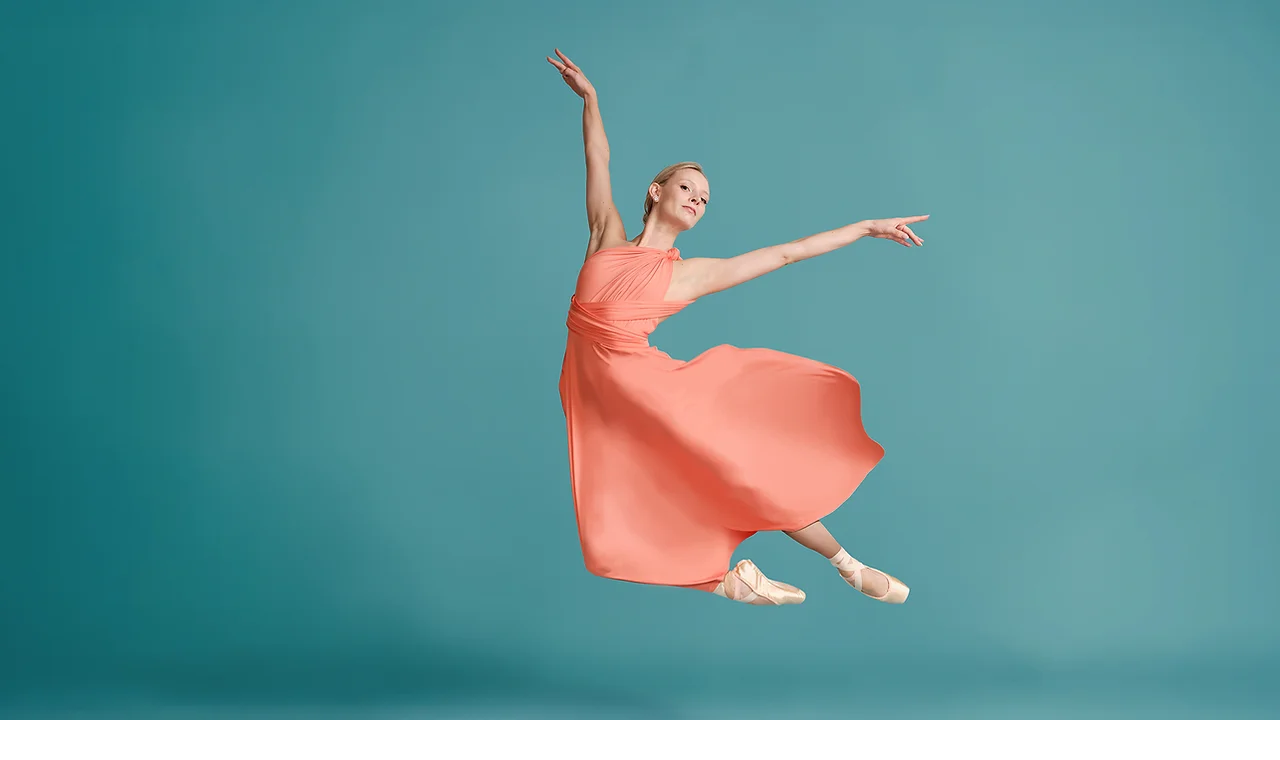

--- FILE ---
content_type: text/html; charset=UTF-8
request_url: https://www.losangelesballet.org/2025-2026-season
body_size: 131356
content:
<!DOCTYPE html>
<html lang="en">
<head>
  
  <meta charset='utf-8'>
  <meta name="viewport" content="width=device-width, initial-scale=1" id="wixDesktopViewport" />
  <meta http-equiv="X-UA-Compatible" content="IE=edge">
  <meta name="generator" content="Wix.com Website Builder"/>

  <link rel="icon" sizes="192x192" href="https://static.wixstatic.com/media/d393ee_535e93bac3bb4eaca0dbb2e49555e0ec%7Emv2.png/v1/fill/w_192%2Ch_192%2Clg_1%2Cusm_0.66_1.00_0.01/d393ee_535e93bac3bb4eaca0dbb2e49555e0ec%7Emv2.png" type="image/png"/>
  <link rel="shortcut icon" href="https://static.wixstatic.com/media/d393ee_535e93bac3bb4eaca0dbb2e49555e0ec%7Emv2.png/v1/fill/w_32%2Ch_32%2Clg_1%2Cusm_0.66_1.00_0.01/d393ee_535e93bac3bb4eaca0dbb2e49555e0ec%7Emv2.png" type="image/png"/>
  <link rel="apple-touch-icon" href="https://static.wixstatic.com/media/d393ee_535e93bac3bb4eaca0dbb2e49555e0ec%7Emv2.png/v1/fill/w_180%2Ch_180%2Clg_1%2Cusm_0.66_1.00_0.01/d393ee_535e93bac3bb4eaca0dbb2e49555e0ec%7Emv2.png" type="image/png"/>

  <!-- Safari Pinned Tab Icon -->
  <!-- <link rel="mask-icon" href="https://static.wixstatic.com/media/d393ee_535e93bac3bb4eaca0dbb2e49555e0ec%7Emv2.png/v1/fill/w_32%2Ch_32%2Clg_1%2Cusm_0.66_1.00_0.01/d393ee_535e93bac3bb4eaca0dbb2e49555e0ec%7Emv2.png"> -->

  <!-- Original trials -->
  


  <!-- Segmenter Polyfill -->
  <script>
    if (!window.Intl || !window.Intl.Segmenter) {
      (function() {
        var script = document.createElement('script');
        script.src = 'https://static.parastorage.com/unpkg/@formatjs/intl-segmenter@11.7.10/polyfill.iife.js';
        document.head.appendChild(script);
      })();
    }
  </script>

  <!-- Legacy Polyfills -->
  <script nomodule="" src="https://static.parastorage.com/unpkg/core-js-bundle@3.2.1/minified.js"></script>
  <script nomodule="" src="https://static.parastorage.com/unpkg/focus-within-polyfill@5.0.9/dist/focus-within-polyfill.js"></script>

  <!-- Performance API Polyfills -->
  <script>
  (function () {
    var noop = function noop() {};
    if ("performance" in window === false) {
      window.performance = {};
    }
    window.performance.mark = performance.mark || noop;
    window.performance.measure = performance.measure || noop;
    if ("now" in window.performance === false) {
      var nowOffset = Date.now();
      if (performance.timing && performance.timing.navigationStart) {
        nowOffset = performance.timing.navigationStart;
      }
      window.performance.now = function now() {
        return Date.now() - nowOffset;
      };
    }
  })();
  </script>

  <!-- Globals Definitions -->
  <script>
    (function () {
      var now = Date.now()
      window.initialTimestamps = {
        initialTimestamp: now,
        initialRequestTimestamp: Math.round(performance.timeOrigin ? performance.timeOrigin : now - performance.now())
      }

      window.thunderboltTag = "libs-releases-GA-local"
      window.thunderboltVersion = "1.16803.0"
    })();
  </script>

  <!-- Essential Viewer Model -->
  <script type="application/json" id="wix-essential-viewer-model">{"fleetConfig":{"fleetName":"thunderbolt-isolated-renderer","type":"GA","code":0},"mode":{"qa":false,"enableTestApi":false,"debug":false,"ssrIndicator":false,"ssrOnly":false,"siteAssetsFallback":"enable","versionIndicator":false},"componentsLibrariesTopology":[{"artifactId":"editor-elements","namespace":"wixui","url":"https:\/\/static.parastorage.com\/services\/editor-elements\/1.14868.0"},{"artifactId":"editor-elements","namespace":"dsgnsys","url":"https:\/\/static.parastorage.com\/services\/editor-elements\/1.14868.0"}],"siteFeaturesConfigs":{"sessionManager":{"isRunningInDifferentSiteContext":false}},"language":{"userLanguage":"en"},"siteAssets":{"clientTopology":{"mediaRootUrl":"https:\/\/static.wixstatic.com","scriptsUrl":"static.parastorage.com","staticMediaUrl":"https:\/\/static.wixstatic.com\/media","moduleRepoUrl":"https:\/\/static.parastorage.com\/unpkg","fileRepoUrl":"https:\/\/static.parastorage.com\/services","viewerAppsUrl":"https:\/\/viewer-apps.parastorage.com","viewerAssetsUrl":"https:\/\/viewer-assets.parastorage.com","siteAssetsUrl":"https:\/\/siteassets.parastorage.com","pageJsonServerUrls":["https:\/\/pages.parastorage.com","https:\/\/staticorigin.wixstatic.com","https:\/\/www.losangelesballet.org","https:\/\/fallback.wix.com\/wix-html-editor-pages-webapp\/page"],"pathOfTBModulesInFileRepoForFallback":"wix-thunderbolt\/dist\/"}},"siteFeatures":["accessibilityBrowserZoom","accessibility","appMonitoring","assetsLoader","businessLogger","captcha","clickHandlerRegistrar","codeEmbed","commonConfig","componentsLoader","componentsRegistry","consentPolicy","cyclicTabbing","domSelectors","domStore","dynamicPages","environmentWixCodeSdk","environment","lightbox","locationWixCodeSdk","mpaNavigation","navigationManager","navigationPhases","ooi","pages","panorama","protectedPages","renderer","reporter","routerFetch","router","scrollRestoration","seoWixCodeSdk","seo","sessionManager","siteMembersWixCodeSdk","siteMembers","siteScrollBlocker","siteWixCodeSdk","speculationRules","ssrCache","stores","structureApi","thunderboltInitializer","tpaCommons","translations","usedPlatformApis","warmupData","windowMessageRegistrar","windowWixCodeSdk","wixEmbedsApi","componentsReact","platform"],"site":{"externalBaseUrl":"https:\/\/www.losangelesballet.org","isSEO":false},"media":{"staticMediaUrl":"https:\/\/static.wixstatic.com\/media","mediaRootUrl":"https:\/\/static.wixstatic.com\/","staticVideoUrl":"https:\/\/video.wixstatic.com\/"},"requestUrl":"https:\/\/www.losangelesballet.org\/2025-2026-season","rollout":{"siteAssetsVersionsRollout":false,"isDACRollout":0,"isTBRollout":false},"commonConfig":{"brand":"studio","host":"VIEWER","bsi":"","consentPolicy":{},"consentPolicyHeader":{},"siteRevision":"4834","renderingFlow":"NONE","language":"en","locale":"en-us"},"interactionSampleRatio":0.01,"accessTokensUrl":"https:\/\/www.losangelesballet.org\/_api\/v1\/access-tokens","isExcludedFromSecurityExperiments":false,"experiments":{"specs.thunderbolt.hardenFetchAndXHR":true,"specs.thunderbolt.securityExperiments":true,"specs.thunderbolt.browserCacheReload":true,"specs.thunderbolt.removeDynamicModelTopology":true}}</script>
  <script>window.viewerModel = JSON.parse(document.getElementById('wix-essential-viewer-model').textContent)</script>

  <script>
    window.commonConfig = viewerModel.commonConfig
  </script>

  
  <!-- BEGIN handleAccessTokens bundle -->

  <script data-url="https://static.parastorage.com/services/wix-thunderbolt/dist/handleAccessTokens.inline.4f2f9a53.bundle.min.js">(()=>{"use strict";function e(e){let{context:o,property:r,value:n,enumerable:i=!0}=e,c=e.get,l=e.set;if(!r||void 0===n&&!c&&!l)return new Error("property and value are required");let a=o||globalThis,s=a?.[r],u={};if(void 0!==n)u.value=n;else{if(c){let e=t(c);e&&(u.get=e)}if(l){let e=t(l);e&&(u.set=e)}}let p={...u,enumerable:i||!1,configurable:!1};void 0!==n&&(p.writable=!1);try{Object.defineProperty(a,r,p)}catch(e){return e instanceof TypeError?s:e}return s}function t(e,t){return"function"==typeof e?e:!0===e?.async&&"function"==typeof e.func?t?async function(t){return e.func(t)}:async function(){return e.func()}:"function"==typeof e?.func?e.func:void 0}try{e({property:"strictDefine",value:e})}catch{}try{e({property:"defineStrictObject",value:r})}catch{}try{e({property:"defineStrictMethod",value:n})}catch{}var o=["toString","toLocaleString","valueOf","constructor","prototype"];function r(t){let{context:n,property:c,propertiesToExclude:l=[],skipPrototype:a=!1,hardenPrototypePropertiesToExclude:s=[]}=t;if(!c)return new Error("property is required");let u=(n||globalThis)[c],p={},f=i(n,c);u&&("object"==typeof u||"function"==typeof u)&&Reflect.ownKeys(u).forEach(t=>{if(!l.includes(t)&&!o.includes(t)){let o=i(u,t);if(o&&(o.writable||o.configurable)){let{value:r,get:n,set:i,enumerable:c=!1}=o,l={};void 0!==r?l.value=r:n?l.get=n:i&&(l.set=i);try{let o=e({context:u,property:t,...l,enumerable:c});p[t]=o}catch(e){if(!(e instanceof TypeError))throw e;try{p[t]=o.value||o.get||o.set}catch{}}}}});let d={originalObject:u,originalProperties:p};if(!a&&void 0!==u?.prototype){let e=r({context:u,property:"prototype",propertiesToExclude:s,skipPrototype:!0});e instanceof Error||(d.originalPrototype=e?.originalObject,d.originalPrototypeProperties=e?.originalProperties)}return e({context:n,property:c,value:u,enumerable:f?.enumerable}),d}function n(t,o){let r=(o||globalThis)[t],n=i(o||globalThis,t);return r&&n&&(n.writable||n.configurable)?(Object.freeze(r),e({context:globalThis,property:t,value:r})):r}function i(e,t){if(e&&t)try{return Reflect.getOwnPropertyDescriptor(e,t)}catch{return}}function c(e){if("string"!=typeof e)return e;try{return decodeURIComponent(e).toLowerCase().trim()}catch{return e.toLowerCase().trim()}}function l(e,t){let o="";if("string"==typeof e)o=e.split("=")[0]?.trim()||"";else{if(!e||"string"!=typeof e.name)return!1;o=e.name}return t.has(c(o)||"")}function a(e,t){let o;return o="string"==typeof e?e.split(";").map(e=>e.trim()).filter(e=>e.length>0):e||[],o.filter(e=>!l(e,t))}var s=null;function u(){return null===s&&(s=typeof Document>"u"?void 0:Object.getOwnPropertyDescriptor(Document.prototype,"cookie")),s}function p(t,o){if(!globalThis?.cookieStore)return;let r=globalThis.cookieStore.get.bind(globalThis.cookieStore),n=globalThis.cookieStore.getAll.bind(globalThis.cookieStore),i=globalThis.cookieStore.set.bind(globalThis.cookieStore),c=globalThis.cookieStore.delete.bind(globalThis.cookieStore);return e({context:globalThis.CookieStore.prototype,property:"get",value:async function(e){return l(("string"==typeof e?e:e.name)||"",t)?null:r.call(this,e)},enumerable:!0}),e({context:globalThis.CookieStore.prototype,property:"getAll",value:async function(){return a(await n.apply(this,Array.from(arguments)),t)},enumerable:!0}),e({context:globalThis.CookieStore.prototype,property:"set",value:async function(){let e=Array.from(arguments);if(!l(1===e.length?e[0].name:e[0],t))return i.apply(this,e);o&&console.warn(o)},enumerable:!0}),e({context:globalThis.CookieStore.prototype,property:"delete",value:async function(){let e=Array.from(arguments);if(!l(1===e.length?e[0].name:e[0],t))return c.apply(this,e)},enumerable:!0}),e({context:globalThis.cookieStore,property:"prototype",value:globalThis.CookieStore.prototype,enumerable:!1}),e({context:globalThis,property:"cookieStore",value:globalThis.cookieStore,enumerable:!0}),{get:r,getAll:n,set:i,delete:c}}var f=["TextEncoder","TextDecoder","XMLHttpRequestEventTarget","EventTarget","URL","JSON","Reflect","Object","Array","Map","Set","WeakMap","WeakSet","Promise","Symbol","Error"],d=["addEventListener","removeEventListener","dispatchEvent","encodeURI","encodeURIComponent","decodeURI","decodeURIComponent"];const y=(e,t)=>{try{const o=t?t.get.call(document):document.cookie;return o.split(";").map(e=>e.trim()).filter(t=>t?.startsWith(e))[0]?.split("=")[1]}catch(e){return""}},g=(e="",t="",o="/")=>`${e}=; ${t?`domain=${t};`:""} max-age=0; path=${o}; expires=Thu, 01 Jan 1970 00:00:01 GMT`;function m(){(function(){if("undefined"!=typeof window){const e=performance.getEntriesByType("navigation")[0];return"back_forward"===(e?.type||"")}return!1})()&&function(){const{counter:e}=function(){const e=b("getItem");if(e){const[t,o]=e.split("-"),r=o?parseInt(o,10):0;if(r>=3){const e=t?Number(t):0;if(Date.now()-e>6e4)return{counter:0}}return{counter:r}}return{counter:0}}();e<3?(!function(e=1){b("setItem",`${Date.now()}-${e}`)}(e+1),window.location.reload()):console.error("ATS: Max reload attempts reached")}()}function b(e,t){try{return sessionStorage[e]("reload",t||"")}catch(e){console.error("ATS: Error calling sessionStorage:",e)}}const h="client-session-bind",v="sec-fetch-unsupported",{experiments:w}=window.viewerModel,T=[h,"client-binding",v,"svSession","smSession","server-session-bind","wixSession2","wixSession3"].map(e=>e.toLowerCase()),{cookie:S}=function(t,o){let r=new Set(t);return e({context:document,property:"cookie",set:{func:e=>function(e,t,o,r){let n=u(),i=c(t.split(";")[0]||"")||"";[...o].every(e=>!i.startsWith(e.toLowerCase()))&&n?.set?n.set.call(e,t):r&&console.warn(r)}(document,e,r,o)},get:{func:()=>function(e,t){let o=u();if(!o?.get)throw new Error("Cookie descriptor or getter not available");return a(o.get.call(e),t).join("; ")}(document,r)},enumerable:!0}),{cookieStore:p(r,o),cookie:u()}}(T),k="tbReady",x="security_overrideGlobals",{experiments:E,siteFeaturesConfigs:C,accessTokensUrl:P}=window.viewerModel,R=P,M={},O=(()=>{const e=y(h,S);if(w["specs.thunderbolt.browserCacheReload"]){y(v,S)||e?b("removeItem"):m()}return(()=>{const e=g(h),t=g(h,location.hostname);S.set.call(document,e),S.set.call(document,t)})(),e})();O&&(M["client-binding"]=O);const D=fetch;addEventListener(k,function e(t){const{logger:o}=t.detail;try{window.tb.init({fetch:D,fetchHeaders:M})}catch(e){const t=new Error("TB003");o.meter(`${x}_${t.message}`,{paramsOverrides:{errorType:x,eventString:t.message}}),window?.viewerModel?.mode.debug&&console.error(e)}finally{removeEventListener(k,e)}}),E["specs.thunderbolt.hardenFetchAndXHR"]||(window.fetchDynamicModel=()=>C.sessionManager.isRunningInDifferentSiteContext?Promise.resolve({}):fetch(R,{credentials:"same-origin",headers:M}).then(function(e){if(!e.ok)throw new Error(`[${e.status}]${e.statusText}`);return e.json()}),window.dynamicModelPromise=window.fetchDynamicModel())})();
//# sourceMappingURL=https://static.parastorage.com/services/wix-thunderbolt/dist/handleAccessTokens.inline.4f2f9a53.bundle.min.js.map</script>

<!-- END handleAccessTokens bundle -->

<!-- BEGIN overrideGlobals bundle -->

<script data-url="https://static.parastorage.com/services/wix-thunderbolt/dist/overrideGlobals.inline.ec13bfcf.bundle.min.js">(()=>{"use strict";function e(e){let{context:r,property:o,value:n,enumerable:i=!0}=e,c=e.get,a=e.set;if(!o||void 0===n&&!c&&!a)return new Error("property and value are required");let l=r||globalThis,u=l?.[o],s={};if(void 0!==n)s.value=n;else{if(c){let e=t(c);e&&(s.get=e)}if(a){let e=t(a);e&&(s.set=e)}}let p={...s,enumerable:i||!1,configurable:!1};void 0!==n&&(p.writable=!1);try{Object.defineProperty(l,o,p)}catch(e){return e instanceof TypeError?u:e}return u}function t(e,t){return"function"==typeof e?e:!0===e?.async&&"function"==typeof e.func?t?async function(t){return e.func(t)}:async function(){return e.func()}:"function"==typeof e?.func?e.func:void 0}try{e({property:"strictDefine",value:e})}catch{}try{e({property:"defineStrictObject",value:o})}catch{}try{e({property:"defineStrictMethod",value:n})}catch{}var r=["toString","toLocaleString","valueOf","constructor","prototype"];function o(t){let{context:n,property:c,propertiesToExclude:a=[],skipPrototype:l=!1,hardenPrototypePropertiesToExclude:u=[]}=t;if(!c)return new Error("property is required");let s=(n||globalThis)[c],p={},f=i(n,c);s&&("object"==typeof s||"function"==typeof s)&&Reflect.ownKeys(s).forEach(t=>{if(!a.includes(t)&&!r.includes(t)){let r=i(s,t);if(r&&(r.writable||r.configurable)){let{value:o,get:n,set:i,enumerable:c=!1}=r,a={};void 0!==o?a.value=o:n?a.get=n:i&&(a.set=i);try{let r=e({context:s,property:t,...a,enumerable:c});p[t]=r}catch(e){if(!(e instanceof TypeError))throw e;try{p[t]=r.value||r.get||r.set}catch{}}}}});let d={originalObject:s,originalProperties:p};if(!l&&void 0!==s?.prototype){let e=o({context:s,property:"prototype",propertiesToExclude:u,skipPrototype:!0});e instanceof Error||(d.originalPrototype=e?.originalObject,d.originalPrototypeProperties=e?.originalProperties)}return e({context:n,property:c,value:s,enumerable:f?.enumerable}),d}function n(t,r){let o=(r||globalThis)[t],n=i(r||globalThis,t);return o&&n&&(n.writable||n.configurable)?(Object.freeze(o),e({context:globalThis,property:t,value:o})):o}function i(e,t){if(e&&t)try{return Reflect.getOwnPropertyDescriptor(e,t)}catch{return}}function c(e){if("string"!=typeof e)return e;try{return decodeURIComponent(e).toLowerCase().trim()}catch{return e.toLowerCase().trim()}}function a(e,t){return e instanceof Headers?e.forEach((r,o)=>{l(o,t)||e.delete(o)}):Object.keys(e).forEach(r=>{l(r,t)||delete e[r]}),e}function l(e,t){return!t.has(c(e)||"")}function u(e,t){let r=!0,o=function(e){let t,r;if(globalThis.Request&&e instanceof Request)t=e.url;else{if("function"!=typeof e?.toString)throw new Error("Unsupported type for url");t=e.toString()}try{return new URL(t).pathname}catch{return r=t.replace(/#.+/gi,"").split("?").shift(),r.startsWith("/")?r:`/${r}`}}(e),n=c(o);return n&&t.some(e=>n.includes(e))&&(r=!1),r}function s(t,r,o){let n=fetch,i=XMLHttpRequest,c=new Set(r);function s(){let e=new i,r=e.open,n=e.setRequestHeader;return e.open=function(){let n=Array.from(arguments),i=n[1];if(n.length<2||u(i,t))return r.apply(e,n);throw new Error(o||`Request not allowed for path ${i}`)},e.setRequestHeader=function(t,r){l(decodeURIComponent(t),c)&&n.call(e,t,r)},e}return e({property:"fetch",value:function(){let e=function(e,t){return globalThis.Request&&e[0]instanceof Request&&e[0]?.headers?a(e[0].headers,t):e[1]?.headers&&a(e[1].headers,t),e}(arguments,c);return u(arguments[0],t)?n.apply(globalThis,Array.from(e)):new Promise((e,t)=>{t(new Error(o||`Request not allowed for path ${arguments[0]}`))})},enumerable:!0}),e({property:"XMLHttpRequest",value:s,enumerable:!0}),Object.keys(i).forEach(e=>{s[e]=i[e]}),{fetch:n,XMLHttpRequest:i}}var p=["TextEncoder","TextDecoder","XMLHttpRequestEventTarget","EventTarget","URL","JSON","Reflect","Object","Array","Map","Set","WeakMap","WeakSet","Promise","Symbol","Error"],f=["addEventListener","removeEventListener","dispatchEvent","encodeURI","encodeURIComponent","decodeURI","decodeURIComponent"];const d=function(){let t=globalThis.open,r=document.open;function o(e,r,o){let n="string"!=typeof e,i=t.call(window,e,r,o);return n||e&&function(e){return e.startsWith("//")&&/(?:[a-z0-9](?:[a-z0-9-]{0,61}[a-z0-9])?\.)+[a-z0-9][a-z0-9-]{0,61}[a-z0-9]/g.test(`${location.protocol}:${e}`)&&(e=`${location.protocol}${e}`),!e.startsWith("http")||new URL(e).hostname===location.hostname}(e)?{}:i}return e({property:"open",value:o,context:globalThis,enumerable:!0}),e({property:"open",value:function(e,t,n){return e?o(e,t,n):r.call(document,e||"",t||"",n||"")},context:document,enumerable:!0}),{open:t,documentOpen:r}},y=function(){let t=document.createElement,r=Element.prototype.setAttribute,o=Element.prototype.setAttributeNS;return e({property:"createElement",context:document,value:function(n,i){let a=t.call(document,n,i);if("iframe"===c(n)){e({property:"srcdoc",context:a,get:()=>"",set:()=>{console.warn("`srcdoc` is not allowed in iframe elements.")}});let t=function(e,t){"srcdoc"!==e.toLowerCase()?r.call(a,e,t):console.warn("`srcdoc` attribute is not allowed to be set.")},n=function(e,t,r){"srcdoc"!==t.toLowerCase()?o.call(a,e,t,r):console.warn("`srcdoc` attribute is not allowed to be set.")};a.setAttribute=t,a.setAttributeNS=n}return a},enumerable:!0}),{createElement:t,setAttribute:r,setAttributeNS:o}},m=["client-binding"],b=["/_api/v1/access-tokens","/_api/v2/dynamicmodel","/_api/one-app-session-web/v3/businesses"],h=function(){let t=setTimeout,r=setInterval;return o("setTimeout",0,globalThis),o("setInterval",0,globalThis),{setTimeout:t,setInterval:r};function o(t,r,o){let n=o||globalThis,i=n[t];if(!i||"function"!=typeof i)throw new Error(`Function ${t} not found or is not a function`);e({property:t,value:function(){let e=Array.from(arguments);if("string"!=typeof e[r])return i.apply(n,e);console.warn(`Calling ${t} with a String Argument at index ${r} is not allowed`)},context:o,enumerable:!0})}},v=function(){if(navigator&&"serviceWorker"in navigator){let t=navigator.serviceWorker.register;return e({context:navigator.serviceWorker,property:"register",value:function(){console.log("Service worker registration is not allowed")},enumerable:!0}),{register:t}}return{}};performance.mark("overrideGlobals started");const{isExcludedFromSecurityExperiments:g,experiments:w}=window.viewerModel,E=!g&&w["specs.thunderbolt.securityExperiments"];try{d(),E&&y(),w["specs.thunderbolt.hardenFetchAndXHR"]&&E&&s(b,m),v(),(e=>{let t=[],r=[];r=r.concat(["TextEncoder","TextDecoder"]),e&&(r=r.concat(["XMLHttpRequestEventTarget","EventTarget"])),r=r.concat(["URL","JSON"]),e&&(t=t.concat(["addEventListener","removeEventListener"])),t=t.concat(["encodeURI","encodeURIComponent","decodeURI","decodeURIComponent"]),r=r.concat(["String","Number"]),e&&r.push("Object"),r=r.concat(["Reflect"]),t.forEach(e=>{n(e),["addEventListener","removeEventListener"].includes(e)&&n(e,document)}),r.forEach(e=>{o({property:e})})})(E),E&&h()}catch(e){window?.viewerModel?.mode.debug&&console.error(e);const t=new Error("TB006");window.fedops?.reportError(t,"security_overrideGlobals"),window.Sentry?window.Sentry.captureException(t):globalThis.defineStrictProperty("sentryBuffer",[t],window,!1)}performance.mark("overrideGlobals ended")})();
//# sourceMappingURL=https://static.parastorage.com/services/wix-thunderbolt/dist/overrideGlobals.inline.ec13bfcf.bundle.min.js.map</script>

<!-- END overrideGlobals bundle -->


  
  <script>
    window.commonConfig = viewerModel.commonConfig

	
  </script>

  <!-- Initial CSS -->
  <style data-url="https://static.parastorage.com/services/wix-thunderbolt/dist/main.347af09f.min.css">@keyframes slide-horizontal-new{0%{transform:translateX(100%)}}@keyframes slide-horizontal-old{80%{opacity:1}to{opacity:0;transform:translateX(-100%)}}@keyframes slide-vertical-new{0%{transform:translateY(-100%)}}@keyframes slide-vertical-old{80%{opacity:1}to{opacity:0;transform:translateY(100%)}}@keyframes out-in-new{0%{opacity:0}}@keyframes out-in-old{to{opacity:0}}:root:active-view-transition{view-transition-name:none}::view-transition{pointer-events:none}:root:active-view-transition::view-transition-new(page-group),:root:active-view-transition::view-transition-old(page-group){animation-duration:.6s;cursor:wait;pointer-events:all}:root:active-view-transition-type(SlideHorizontal)::view-transition-old(page-group){animation:slide-horizontal-old .6s cubic-bezier(.83,0,.17,1) forwards;mix-blend-mode:normal}:root:active-view-transition-type(SlideHorizontal)::view-transition-new(page-group){animation:slide-horizontal-new .6s cubic-bezier(.83,0,.17,1) backwards;mix-blend-mode:normal}:root:active-view-transition-type(SlideVertical)::view-transition-old(page-group){animation:slide-vertical-old .6s cubic-bezier(.83,0,.17,1) forwards;mix-blend-mode:normal}:root:active-view-transition-type(SlideVertical)::view-transition-new(page-group){animation:slide-vertical-new .6s cubic-bezier(.83,0,.17,1) backwards;mix-blend-mode:normal}:root:active-view-transition-type(OutIn)::view-transition-old(page-group){animation:out-in-old .35s cubic-bezier(.22,1,.36,1) forwards}:root:active-view-transition-type(OutIn)::view-transition-new(page-group){animation:out-in-new .35s cubic-bezier(.64,0,.78,0) .35s backwards}@media(prefers-reduced-motion:reduce){::view-transition-group(*),::view-transition-new(*),::view-transition-old(*){animation:none!important}}body,html{background:transparent;border:0;margin:0;outline:0;padding:0;vertical-align:baseline}body{--scrollbar-width:0px;font-family:Arial,Helvetica,sans-serif;font-size:10px}body,html{height:100%}body{overflow-x:auto;overflow-y:scroll}body:not(.responsive) #site-root{min-width:var(--site-width);width:100%}body:not([data-js-loaded]) [data-hide-prejs]{visibility:hidden}interact-element{display:contents}#SITE_CONTAINER{position:relative}:root{--one-unit:1vw;--section-max-width:9999px;--spx-stopper-max:9999px;--spx-stopper-min:0px;--browser-zoom:1}@supports(-webkit-appearance:none) and (stroke-color:transparent){:root{--safari-sticky-fix:opacity;--experimental-safari-sticky-fix:translateZ(0)}}@supports(container-type:inline-size){:root{--one-unit:1cqw}}[id^=oldHoverBox-]{mix-blend-mode:plus-lighter;transition:opacity .5s ease,visibility .5s ease}[data-mesh-id$=inlineContent-gridContainer]:has(>[id^=oldHoverBox-]){isolation:isolate}</style>
<style data-url="https://static.parastorage.com/services/wix-thunderbolt/dist/main.renderer.25146d00.min.css">a,abbr,acronym,address,applet,b,big,blockquote,button,caption,center,cite,code,dd,del,dfn,div,dl,dt,em,fieldset,font,footer,form,h1,h2,h3,h4,h5,h6,header,i,iframe,img,ins,kbd,label,legend,li,nav,object,ol,p,pre,q,s,samp,section,small,span,strike,strong,sub,sup,table,tbody,td,tfoot,th,thead,title,tr,tt,u,ul,var{background:transparent;border:0;margin:0;outline:0;padding:0;vertical-align:baseline}input,select,textarea{box-sizing:border-box;font-family:Helvetica,Arial,sans-serif}ol,ul{list-style:none}blockquote,q{quotes:none}ins{text-decoration:none}del{text-decoration:line-through}table{border-collapse:collapse;border-spacing:0}a{cursor:pointer;text-decoration:none}.testStyles{overflow-y:hidden}.reset-button{-webkit-appearance:none;background:none;border:0;color:inherit;font:inherit;line-height:normal;outline:0;overflow:visible;padding:0;-webkit-user-select:none;-moz-user-select:none;-ms-user-select:none}:focus{outline:none}body.device-mobile-optimized:not(.disable-site-overflow){overflow-x:hidden;overflow-y:scroll}body.device-mobile-optimized:not(.responsive) #SITE_CONTAINER{margin-left:auto;margin-right:auto;overflow-x:visible;position:relative;width:320px}body.device-mobile-optimized:not(.responsive):not(.blockSiteScrolling) #SITE_CONTAINER{margin-top:0}body.device-mobile-optimized>*{max-width:100%!important}body.device-mobile-optimized #site-root{overflow-x:hidden;overflow-y:hidden}@supports(overflow:clip){body.device-mobile-optimized #site-root{overflow-x:clip;overflow-y:clip}}body.device-mobile-non-optimized #SITE_CONTAINER #site-root{overflow-x:clip;overflow-y:clip}body.device-mobile-non-optimized.fullScreenMode{background-color:#5f6360}body.device-mobile-non-optimized.fullScreenMode #MOBILE_ACTIONS_MENU,body.device-mobile-non-optimized.fullScreenMode #SITE_BACKGROUND,body.device-mobile-non-optimized.fullScreenMode #site-root,body.fullScreenMode #WIX_ADS{visibility:hidden}body.fullScreenMode{overflow-x:hidden!important;overflow-y:hidden!important}body.fullScreenMode.device-mobile-optimized #TINY_MENU{opacity:0;pointer-events:none}body.fullScreenMode-scrollable.device-mobile-optimized{overflow-x:hidden!important;overflow-y:auto!important}body.fullScreenMode-scrollable.device-mobile-optimized #masterPage,body.fullScreenMode-scrollable.device-mobile-optimized #site-root{overflow-x:hidden!important;overflow-y:hidden!important}body.fullScreenMode-scrollable.device-mobile-optimized #SITE_BACKGROUND,body.fullScreenMode-scrollable.device-mobile-optimized #masterPage{height:auto!important}body.fullScreenMode-scrollable.device-mobile-optimized #masterPage.mesh-layout{height:0!important}body.blockSiteScrolling,body.siteScrollingBlocked{position:fixed;width:100%}body.siteScrollingBlockedIOSFix{overflow:hidden!important}body.blockSiteScrolling #SITE_CONTAINER{margin-top:calc(var(--blocked-site-scroll-margin-top)*-1)}#site-root{margin:0 auto;min-height:100%;position:relative;top:var(--wix-ads-height)}#site-root img:not([src]){visibility:hidden}#site-root svg img:not([src]){visibility:visible}.auto-generated-link{color:inherit}#SCROLL_TO_BOTTOM,#SCROLL_TO_TOP{height:0}.has-click-trigger{cursor:pointer}.fullScreenOverlay{bottom:0;display:flex;justify-content:center;left:0;overflow-y:hidden;position:fixed;right:0;top:-60px;z-index:1005}.fullScreenOverlay>.fullScreenOverlayContent{bottom:0;left:0;margin:0 auto;overflow:hidden;position:absolute;right:0;top:60px;transform:translateZ(0)}[data-mesh-id$=centeredContent],[data-mesh-id$=form],[data-mesh-id$=inlineContent]{pointer-events:none;position:relative}[data-mesh-id$=-gridWrapper],[data-mesh-id$=-rotated-wrapper]{pointer-events:none}[data-mesh-id$=-gridContainer]>*,[data-mesh-id$=-rotated-wrapper]>*,[data-mesh-id$=inlineContent]>:not([data-mesh-id$=-gridContainer]){pointer-events:auto}.device-mobile-optimized #masterPage.mesh-layout #SOSP_CONTAINER_CUSTOM_ID{grid-area:2/1/3/2;-ms-grid-row:2;position:relative}#masterPage.mesh-layout{-ms-grid-rows:max-content max-content min-content max-content;-ms-grid-columns:100%;align-items:start;display:-ms-grid;display:grid;grid-template-columns:100%;grid-template-rows:max-content max-content min-content max-content;justify-content:stretch}#masterPage.mesh-layout #PAGES_CONTAINER,#masterPage.mesh-layout #SITE_FOOTER-placeholder,#masterPage.mesh-layout #SITE_FOOTER_WRAPPER,#masterPage.mesh-layout #SITE_HEADER-placeholder,#masterPage.mesh-layout #SITE_HEADER_WRAPPER,#masterPage.mesh-layout #SOSP_CONTAINER_CUSTOM_ID[data-state~=mobileView],#masterPage.mesh-layout #soapAfterPagesContainer,#masterPage.mesh-layout #soapBeforePagesContainer{-ms-grid-row-align:start;-ms-grid-column-align:start;-ms-grid-column:1}#masterPage.mesh-layout #SITE_HEADER-placeholder,#masterPage.mesh-layout #SITE_HEADER_WRAPPER{grid-area:1/1/2/2;-ms-grid-row:1}#masterPage.mesh-layout #PAGES_CONTAINER,#masterPage.mesh-layout #soapAfterPagesContainer,#masterPage.mesh-layout #soapBeforePagesContainer{grid-area:3/1/4/2;-ms-grid-row:3}#masterPage.mesh-layout #soapAfterPagesContainer,#masterPage.mesh-layout #soapBeforePagesContainer{width:100%}#masterPage.mesh-layout #PAGES_CONTAINER{align-self:stretch}#masterPage.mesh-layout main#PAGES_CONTAINER{display:block}#masterPage.mesh-layout #SITE_FOOTER-placeholder,#masterPage.mesh-layout #SITE_FOOTER_WRAPPER{grid-area:4/1/5/2;-ms-grid-row:4}#masterPage.mesh-layout #SITE_PAGES,#masterPage.mesh-layout [data-mesh-id=PAGES_CONTAINERcenteredContent],#masterPage.mesh-layout [data-mesh-id=PAGES_CONTAINERinlineContent]{height:100%}#masterPage.mesh-layout.desktop>*{width:100%}#masterPage.mesh-layout #PAGES_CONTAINER,#masterPage.mesh-layout #SITE_FOOTER,#masterPage.mesh-layout #SITE_FOOTER_WRAPPER,#masterPage.mesh-layout #SITE_HEADER,#masterPage.mesh-layout #SITE_HEADER_WRAPPER,#masterPage.mesh-layout #SITE_PAGES,#masterPage.mesh-layout #masterPageinlineContent{position:relative}#masterPage.mesh-layout #SITE_HEADER{grid-area:1/1/2/2}#masterPage.mesh-layout #SITE_FOOTER{grid-area:4/1/5/2}#masterPage.mesh-layout.overflow-x-clip #SITE_FOOTER,#masterPage.mesh-layout.overflow-x-clip #SITE_HEADER{overflow-x:clip}[data-z-counter]{z-index:0}[data-z-counter="0"]{z-index:auto}.wixSiteProperties{-webkit-font-smoothing:antialiased;-moz-osx-font-smoothing:grayscale}:root{--wst-button-color-fill-primary:rgb(var(--color_48));--wst-button-color-border-primary:rgb(var(--color_49));--wst-button-color-text-primary:rgb(var(--color_50));--wst-button-color-fill-primary-hover:rgb(var(--color_51));--wst-button-color-border-primary-hover:rgb(var(--color_52));--wst-button-color-text-primary-hover:rgb(var(--color_53));--wst-button-color-fill-primary-disabled:rgb(var(--color_54));--wst-button-color-border-primary-disabled:rgb(var(--color_55));--wst-button-color-text-primary-disabled:rgb(var(--color_56));--wst-button-color-fill-secondary:rgb(var(--color_57));--wst-button-color-border-secondary:rgb(var(--color_58));--wst-button-color-text-secondary:rgb(var(--color_59));--wst-button-color-fill-secondary-hover:rgb(var(--color_60));--wst-button-color-border-secondary-hover:rgb(var(--color_61));--wst-button-color-text-secondary-hover:rgb(var(--color_62));--wst-button-color-fill-secondary-disabled:rgb(var(--color_63));--wst-button-color-border-secondary-disabled:rgb(var(--color_64));--wst-button-color-text-secondary-disabled:rgb(var(--color_65));--wst-color-fill-base-1:rgb(var(--color_36));--wst-color-fill-base-2:rgb(var(--color_37));--wst-color-fill-base-shade-1:rgb(var(--color_38));--wst-color-fill-base-shade-2:rgb(var(--color_39));--wst-color-fill-base-shade-3:rgb(var(--color_40));--wst-color-fill-accent-1:rgb(var(--color_41));--wst-color-fill-accent-2:rgb(var(--color_42));--wst-color-fill-accent-3:rgb(var(--color_43));--wst-color-fill-accent-4:rgb(var(--color_44));--wst-color-fill-background-primary:rgb(var(--color_11));--wst-color-fill-background-secondary:rgb(var(--color_12));--wst-color-text-primary:rgb(var(--color_15));--wst-color-text-secondary:rgb(var(--color_14));--wst-color-action:rgb(var(--color_18));--wst-color-disabled:rgb(var(--color_39));--wst-color-title:rgb(var(--color_45));--wst-color-subtitle:rgb(var(--color_46));--wst-color-line:rgb(var(--color_47));--wst-font-style-h2:var(--font_2);--wst-font-style-h3:var(--font_3);--wst-font-style-h4:var(--font_4);--wst-font-style-h5:var(--font_5);--wst-font-style-h6:var(--font_6);--wst-font-style-body-large:var(--font_7);--wst-font-style-body-medium:var(--font_8);--wst-font-style-body-small:var(--font_9);--wst-font-style-body-x-small:var(--font_10);--wst-color-custom-1:rgb(var(--color_13));--wst-color-custom-2:rgb(var(--color_16));--wst-color-custom-3:rgb(var(--color_17));--wst-color-custom-4:rgb(var(--color_19));--wst-color-custom-5:rgb(var(--color_20));--wst-color-custom-6:rgb(var(--color_21));--wst-color-custom-7:rgb(var(--color_22));--wst-color-custom-8:rgb(var(--color_23));--wst-color-custom-9:rgb(var(--color_24));--wst-color-custom-10:rgb(var(--color_25));--wst-color-custom-11:rgb(var(--color_26));--wst-color-custom-12:rgb(var(--color_27));--wst-color-custom-13:rgb(var(--color_28));--wst-color-custom-14:rgb(var(--color_29));--wst-color-custom-15:rgb(var(--color_30));--wst-color-custom-16:rgb(var(--color_31));--wst-color-custom-17:rgb(var(--color_32));--wst-color-custom-18:rgb(var(--color_33));--wst-color-custom-19:rgb(var(--color_34));--wst-color-custom-20:rgb(var(--color_35))}.wix-presets-wrapper{display:contents}</style>

  <meta name="format-detection" content="telephone=no">
  <meta name="skype_toolbar" content="skype_toolbar_parser_compatible">
  
  

  

  
      <!--pageHtmlEmbeds.head start-->
      <script type="wix/htmlEmbeds" id="pageHtmlEmbeds.head start"></script>
    
      <script src="https://webcomponents.spektrix.com/stable/webcomponents-loader.js"></script>
    
      <script
    type="text/javascript"
    src="https://crm.losangelesballet.org/laballet/website/scripts/integrate.js"
></script>
    
      <script src="https://webcomponents.spektrix.com/stable/spektrix-component-loader.js" data-components="spektrix-login-status,spektrix-merchandise" async></script>
    
      <script src="https://webcomponents.spektrix.com/stable/spektrix-component-loader.js" data-components="spektrix-donate,spektrix-merchandise" async></script>
    
      <style>
#SpektrixIFrame {
height: 1000px;
width: 100% !important;
max-width: 1580px !important;
resize: both !important;
overflow: auto !important;
}
</style>
    
      <!-- Google Tag Manager -->
<script>(function(w,d,s,l,i){w[l]=w[l]||[];w[l].push({'gtm.start':
new Date().getTime(),event:'gtm.js'});var f=d.getElementsByTagName(s)[0],
j=d.createElement(s),dl=l!='dataLayer'?'&l='+l:'';j.async=true;j.src=
'https://www.googletagmanager.com/gtm.js?id='+i+dl;f.parentNode.insertBefore(j,f);
})(window,document,'script','dataLayer','GTM-TNH6GQQ9');</script>
<!-- End Google Tag Manager -->
    
      <script type="wix/htmlEmbeds" id="pageHtmlEmbeds.head end"></script>
      <!--pageHtmlEmbeds.head end-->
  

  <!-- head performance data start -->
  
  <!-- head performance data end -->
  

    


<meta http-equiv="X-Wix-Meta-Site-Id" content="8436f6df-d88b-4183-9de1-7990db53c89f">
<meta http-equiv="X-Wix-Application-Instance-Id" content="53708bd3-40c0-4ac2-b8eb-2d6e06c9c8a6">

    <meta http-equiv="X-Wix-Published-Version" content="4834"/>



    <meta http-equiv="etag" content="bug"/>

<!-- render-head end -->

<style data-href="https://static.parastorage.com/services/editor-elements-library/dist/thunderbolt/rb_wixui.thunderbolt_bootstrap.a1b00b19.min.css">.cwL6XW{cursor:pointer}.sNF2R0{opacity:0}.hLoBV3{transition:opacity var(--transition-duration) cubic-bezier(.37,0,.63,1)}.Rdf41z,.hLoBV3{opacity:1}.ftlZWo{transition:opacity var(--transition-duration) cubic-bezier(.37,0,.63,1)}.ATGlOr,.ftlZWo{opacity:0}.KQSXD0{transition:opacity var(--transition-duration) cubic-bezier(.64,0,.78,0)}.KQSXD0,.pagQKE{opacity:1}._6zG5H{opacity:0;transition:opacity var(--transition-duration) cubic-bezier(.22,1,.36,1)}.BB49uC{transform:translateX(100%)}.j9xE1V{transition:transform var(--transition-duration) cubic-bezier(.87,0,.13,1)}.ICs7Rs,.j9xE1V{transform:translateX(0)}.DxijZJ{transition:transform var(--transition-duration) cubic-bezier(.87,0,.13,1)}.B5kjYq,.DxijZJ{transform:translateX(-100%)}.cJijIV{transition:transform var(--transition-duration) cubic-bezier(.87,0,.13,1)}.cJijIV,.hOxaWM{transform:translateX(0)}.T9p3fN{transform:translateX(100%);transition:transform var(--transition-duration) cubic-bezier(.87,0,.13,1)}.qDxYJm{transform:translateY(100%)}.aA9V0P{transition:transform var(--transition-duration) cubic-bezier(.87,0,.13,1)}.YPXPAS,.aA9V0P{transform:translateY(0)}.Xf2zsA{transition:transform var(--transition-duration) cubic-bezier(.87,0,.13,1)}.Xf2zsA,.y7Kt7s{transform:translateY(-100%)}.EeUgMu{transition:transform var(--transition-duration) cubic-bezier(.87,0,.13,1)}.EeUgMu,.fdHrtm{transform:translateY(0)}.WIFaG4{transform:translateY(100%);transition:transform var(--transition-duration) cubic-bezier(.87,0,.13,1)}body:not(.responsive) .JsJXaX{overflow-x:clip}:root:active-view-transition .JsJXaX{view-transition-name:page-group}.AnQkDU{display:grid;grid-template-columns:1fr;grid-template-rows:1fr;height:100%}.AnQkDU>div{align-self:stretch!important;grid-area:1/1/2/2;justify-self:stretch!important}.StylableButton2545352419__root{-archetype:box;border:none;box-sizing:border-box;cursor:pointer;display:block;height:100%;min-height:10px;min-width:10px;padding:0;touch-action:manipulation;width:100%}.StylableButton2545352419__root[disabled]{pointer-events:none}.StylableButton2545352419__root:not(:hover):not([disabled]).StylableButton2545352419--hasBackgroundColor{background-color:var(--corvid-background-color)!important}.StylableButton2545352419__root:hover:not([disabled]).StylableButton2545352419--hasHoverBackgroundColor{background-color:var(--corvid-hover-background-color)!important}.StylableButton2545352419__root:not(:hover)[disabled].StylableButton2545352419--hasDisabledBackgroundColor{background-color:var(--corvid-disabled-background-color)!important}.StylableButton2545352419__root:not(:hover):not([disabled]).StylableButton2545352419--hasBorderColor{border-color:var(--corvid-border-color)!important}.StylableButton2545352419__root:hover:not([disabled]).StylableButton2545352419--hasHoverBorderColor{border-color:var(--corvid-hover-border-color)!important}.StylableButton2545352419__root:not(:hover)[disabled].StylableButton2545352419--hasDisabledBorderColor{border-color:var(--corvid-disabled-border-color)!important}.StylableButton2545352419__root.StylableButton2545352419--hasBorderRadius{border-radius:var(--corvid-border-radius)!important}.StylableButton2545352419__root.StylableButton2545352419--hasBorderWidth{border-width:var(--corvid-border-width)!important}.StylableButton2545352419__root:not(:hover):not([disabled]).StylableButton2545352419--hasColor,.StylableButton2545352419__root:not(:hover):not([disabled]).StylableButton2545352419--hasColor .StylableButton2545352419__label{color:var(--corvid-color)!important}.StylableButton2545352419__root:hover:not([disabled]).StylableButton2545352419--hasHoverColor,.StylableButton2545352419__root:hover:not([disabled]).StylableButton2545352419--hasHoverColor .StylableButton2545352419__label{color:var(--corvid-hover-color)!important}.StylableButton2545352419__root:not(:hover)[disabled].StylableButton2545352419--hasDisabledColor,.StylableButton2545352419__root:not(:hover)[disabled].StylableButton2545352419--hasDisabledColor .StylableButton2545352419__label{color:var(--corvid-disabled-color)!important}.StylableButton2545352419__link{-archetype:box;box-sizing:border-box;color:#000;text-decoration:none}.StylableButton2545352419__container{align-items:center;display:flex;flex-basis:auto;flex-direction:row;flex-grow:1;height:100%;justify-content:center;overflow:hidden;transition:all .2s ease,visibility 0s;width:100%}.StylableButton2545352419__label{-archetype:text;-controller-part-type:LayoutChildDisplayDropdown,LayoutFlexChildSpacing(first);max-width:100%;min-width:1.8em;overflow:hidden;text-align:center;text-overflow:ellipsis;transition:inherit;white-space:nowrap}.StylableButton2545352419__root.StylableButton2545352419--isMaxContent .StylableButton2545352419__label{text-overflow:unset}.StylableButton2545352419__root.StylableButton2545352419--isWrapText .StylableButton2545352419__label{min-width:10px;overflow-wrap:break-word;white-space:break-spaces;word-break:break-word}.StylableButton2545352419__icon{-archetype:icon;-controller-part-type:LayoutChildDisplayDropdown,LayoutFlexChildSpacing(last);flex-shrink:0;height:50px;min-width:1px;transition:inherit}.StylableButton2545352419__icon.StylableButton2545352419--override{display:block!important}.StylableButton2545352419__icon svg,.StylableButton2545352419__icon>span{display:flex;height:inherit;width:inherit}.StylableButton2545352419__root:not(:hover):not([disalbed]).StylableButton2545352419--hasIconColor .StylableButton2545352419__icon svg{fill:var(--corvid-icon-color)!important;stroke:var(--corvid-icon-color)!important}.StylableButton2545352419__root:hover:not([disabled]).StylableButton2545352419--hasHoverIconColor .StylableButton2545352419__icon svg{fill:var(--corvid-hover-icon-color)!important;stroke:var(--corvid-hover-icon-color)!important}.StylableButton2545352419__root:not(:hover)[disabled].StylableButton2545352419--hasDisabledIconColor .StylableButton2545352419__icon svg{fill:var(--corvid-disabled-icon-color)!important;stroke:var(--corvid-disabled-icon-color)!important}.aeyn4z{bottom:0;left:0;position:absolute;right:0;top:0}.qQrFOK{cursor:pointer}.VDJedC{-webkit-tap-highlight-color:rgba(0,0,0,0);fill:var(--corvid-fill-color,var(--fill));fill-opacity:var(--fill-opacity);stroke:var(--corvid-stroke-color,var(--stroke));stroke-opacity:var(--stroke-opacity);stroke-width:var(--stroke-width);filter:var(--drop-shadow,none);opacity:var(--opacity);transform:var(--flip)}.VDJedC,.VDJedC svg{bottom:0;left:0;position:absolute;right:0;top:0}.VDJedC svg{height:var(--svg-calculated-height,100%);margin:auto;padding:var(--svg-calculated-padding,0);width:var(--svg-calculated-width,100%)}.VDJedC svg:not([data-type=ugc]){overflow:visible}.l4CAhn *{vector-effect:non-scaling-stroke}.Z_l5lU{-webkit-text-size-adjust:100%;-moz-text-size-adjust:100%;text-size-adjust:100%}ol.font_100,ul.font_100{color:#080808;font-family:"Arial, Helvetica, sans-serif",serif;font-size:10px;font-style:normal;font-variant:normal;font-weight:400;letter-spacing:normal;line-height:normal;margin:0;text-decoration:none}ol.font_100 li,ul.font_100 li{margin-bottom:12px}ol.wix-list-text-align,ul.wix-list-text-align{list-style-position:inside}ol.wix-list-text-align h1,ol.wix-list-text-align h2,ol.wix-list-text-align h3,ol.wix-list-text-align h4,ol.wix-list-text-align h5,ol.wix-list-text-align h6,ol.wix-list-text-align p,ul.wix-list-text-align h1,ul.wix-list-text-align h2,ul.wix-list-text-align h3,ul.wix-list-text-align h4,ul.wix-list-text-align h5,ul.wix-list-text-align h6,ul.wix-list-text-align p{display:inline}.HQSswv{cursor:pointer}.yi6otz{clip:rect(0 0 0 0);border:0;height:1px;margin:-1px;overflow:hidden;padding:0;position:absolute;width:1px}.zQ9jDz [data-attr-richtext-marker=true]{display:block}.zQ9jDz [data-attr-richtext-marker=true] table{border-collapse:collapse;margin:15px 0;width:100%}.zQ9jDz [data-attr-richtext-marker=true] table td{padding:12px;position:relative}.zQ9jDz [data-attr-richtext-marker=true] table td:after{border-bottom:1px solid currentColor;border-left:1px solid currentColor;bottom:0;content:"";left:0;opacity:.2;position:absolute;right:0;top:0}.zQ9jDz [data-attr-richtext-marker=true] table tr td:last-child:after{border-right:1px solid currentColor}.zQ9jDz [data-attr-richtext-marker=true] table tr:first-child td:after{border-top:1px solid currentColor}@supports(-webkit-appearance:none) and (stroke-color:transparent){.qvSjx3>*>:first-child{vertical-align:top}}@supports(-webkit-touch-callout:none){.qvSjx3>*>:first-child{vertical-align:top}}.LkZBpT :is(p,h1,h2,h3,h4,h5,h6,ul,ol,span[data-attr-richtext-marker],blockquote,div) [class$=rich-text__text],.LkZBpT :is(p,h1,h2,h3,h4,h5,h6,ul,ol,span[data-attr-richtext-marker],blockquote,div)[class$=rich-text__text]{color:var(--corvid-color,currentColor)}.LkZBpT :is(p,h1,h2,h3,h4,h5,h6,ul,ol,span[data-attr-richtext-marker],blockquote,div) span[style*=color]{color:var(--corvid-color,currentColor)!important}.Kbom4H{direction:var(--text-direction);min-height:var(--min-height);min-width:var(--min-width)}.Kbom4H .upNqi2{word-wrap:break-word;height:100%;overflow-wrap:break-word;position:relative;width:100%}.Kbom4H .upNqi2 ul{list-style:disc inside}.Kbom4H .upNqi2 li{margin-bottom:12px}.MMl86N blockquote,.MMl86N div,.MMl86N h1,.MMl86N h2,.MMl86N h3,.MMl86N h4,.MMl86N h5,.MMl86N h6,.MMl86N p{letter-spacing:normal;line-height:normal}.gYHZuN{min-height:var(--min-height);min-width:var(--min-width)}.gYHZuN .upNqi2{word-wrap:break-word;height:100%;overflow-wrap:break-word;position:relative;width:100%}.gYHZuN .upNqi2 ol,.gYHZuN .upNqi2 ul{letter-spacing:normal;line-height:normal;margin-inline-start:.5em;padding-inline-start:1.3em}.gYHZuN .upNqi2 ul{list-style-type:disc}.gYHZuN .upNqi2 ol{list-style-type:decimal}.gYHZuN .upNqi2 ol ul,.gYHZuN .upNqi2 ul ul{line-height:normal;list-style-type:circle}.gYHZuN .upNqi2 ol ol ul,.gYHZuN .upNqi2 ol ul ul,.gYHZuN .upNqi2 ul ol ul,.gYHZuN .upNqi2 ul ul ul{line-height:normal;list-style-type:square}.gYHZuN .upNqi2 li{font-style:inherit;font-weight:inherit;letter-spacing:normal;line-height:inherit}.gYHZuN .upNqi2 h1,.gYHZuN .upNqi2 h2,.gYHZuN .upNqi2 h3,.gYHZuN .upNqi2 h4,.gYHZuN .upNqi2 h5,.gYHZuN .upNqi2 h6,.gYHZuN .upNqi2 p{letter-spacing:normal;line-height:normal;margin-block:0;margin:0}.gYHZuN .upNqi2 a{color:inherit}.MMl86N,.ku3DBC{word-wrap:break-word;direction:var(--text-direction);min-height:var(--min-height);min-width:var(--min-width);mix-blend-mode:var(--blendMode,normal);overflow-wrap:break-word;pointer-events:none;text-align:start;text-shadow:var(--textOutline,0 0 transparent),var(--textShadow,0 0 transparent);text-transform:var(--textTransform,"none")}.MMl86N>*,.ku3DBC>*{pointer-events:auto}.MMl86N li,.ku3DBC li{font-style:inherit;font-weight:inherit;letter-spacing:normal;line-height:inherit}.MMl86N ol,.MMl86N ul,.ku3DBC ol,.ku3DBC ul{letter-spacing:normal;line-height:normal;margin-inline-end:0;margin-inline-start:.5em}.MMl86N:not(.Vq6kJx) ol,.MMl86N:not(.Vq6kJx) ul,.ku3DBC:not(.Vq6kJx) ol,.ku3DBC:not(.Vq6kJx) ul{padding-inline-end:0;padding-inline-start:1.3em}.MMl86N ul,.ku3DBC ul{list-style-type:disc}.MMl86N ol,.ku3DBC ol{list-style-type:decimal}.MMl86N ol ul,.MMl86N ul ul,.ku3DBC ol ul,.ku3DBC ul ul{list-style-type:circle}.MMl86N ol ol ul,.MMl86N ol ul ul,.MMl86N ul ol ul,.MMl86N ul ul ul,.ku3DBC ol ol ul,.ku3DBC ol ul ul,.ku3DBC ul ol ul,.ku3DBC ul ul ul{list-style-type:square}.MMl86N blockquote,.MMl86N div,.MMl86N h1,.MMl86N h2,.MMl86N h3,.MMl86N h4,.MMl86N h5,.MMl86N h6,.MMl86N p,.ku3DBC blockquote,.ku3DBC div,.ku3DBC h1,.ku3DBC h2,.ku3DBC h3,.ku3DBC h4,.ku3DBC h5,.ku3DBC h6,.ku3DBC p{margin-block:0;margin:0}.MMl86N a,.ku3DBC a{color:inherit}.Vq6kJx li{margin-inline-end:0;margin-inline-start:1.3em}.Vd6aQZ{overflow:hidden;padding:0;pointer-events:none;white-space:nowrap}.mHZSwn{display:none}.lvxhkV{bottom:0;left:0;position:absolute;right:0;top:0;width:100%}.QJjwEo{transform:translateY(-100%);transition:.2s ease-in}.kdBXfh{transition:.2s}.MP52zt{opacity:0;transition:.2s ease-in}.MP52zt.Bhu9m5{z-index:-1!important}.LVP8Wf{opacity:1;transition:.2s}.VrZrC0{height:auto}.VrZrC0,.cKxVkc{position:relative;width:100%}:host(:not(.device-mobile-optimized)) .vlM3HR,body:not(.device-mobile-optimized) .vlM3HR{margin-left:calc((100% - var(--site-width))/2);width:var(--site-width)}.AT7o0U[data-focuscycled=active]{outline:1px solid transparent}.AT7o0U[data-focuscycled=active]:not(:focus-within){outline:2px solid transparent;transition:outline .01s ease}.AT7o0U .vlM3HR{bottom:0;left:0;position:absolute;right:0;top:0}.Tj01hh,.jhxvbR{display:block;height:100%;width:100%}.jhxvbR img{max-width:var(--wix-img-max-width,100%)}.jhxvbR[data-animate-blur] img{filter:blur(9px);transition:filter .8s ease-in}.jhxvbR[data-animate-blur] img[data-load-done]{filter:none}.WzbAF8{direction:var(--direction)}.WzbAF8 .mpGTIt .O6KwRn{display:var(--item-display);height:var(--item-size);margin-block:var(--item-margin-block);margin-inline:var(--item-margin-inline);width:var(--item-size)}.WzbAF8 .mpGTIt .O6KwRn:last-child{margin-block:0;margin-inline:0}.WzbAF8 .mpGTIt .O6KwRn .oRtuWN{display:block}.WzbAF8 .mpGTIt .O6KwRn .oRtuWN .YaS0jR{height:var(--item-size);width:var(--item-size)}.WzbAF8 .mpGTIt{height:100%;position:absolute;white-space:nowrap;width:100%}:host(.device-mobile-optimized) .WzbAF8 .mpGTIt,body.device-mobile-optimized .WzbAF8 .mpGTIt{white-space:normal}.big2ZD{display:grid;grid-template-columns:1fr;grid-template-rows:1fr;height:calc(100% - var(--wix-ads-height));left:0;margin-top:var(--wix-ads-height);position:fixed;top:0;width:100%}.SHHiV9,.big2ZD{pointer-events:none;z-index:var(--pinned-layer-in-container,var(--above-all-in-container))}</style>
<style data-href="https://static.parastorage.com/services/editor-elements-library/dist/thunderbolt/rb_wixui.thunderbolt[SkipToContentButton].39deac6a.min.css">.LHrbPP{background:#fff;border-radius:24px;color:#116dff;cursor:pointer;font-family:Helvetica,Arial,メイリオ,meiryo,ヒラギノ角ゴ pro w3,hiragino kaku gothic pro,sans-serif;font-size:14px;height:0;left:50%;margin-left:-94px;opacity:0;padding:0 24px 0 24px;pointer-events:none;position:absolute;top:60px;width:0;z-index:9999}.LHrbPP:focus{border:2px solid;height:40px;opacity:1;pointer-events:auto;width:auto}</style>
<style data-href="https://static.parastorage.com/services/editor-elements-library/dist/thunderbolt/rb_wixui.thunderbolt[ImageX].52e98d5d.min.css">/*! remove when this file is updated or https://github.com/wix/yoshi/issues/2689 is resolved */.lyNaha{mix-blend-mode:var(--blendMode,normal);position:relative}.lyNaha img{display:block;height:100%;-webkit-mask-image:var(--mask-image,none);mask-image:var(--mask-image,none);-webkit-mask-position:var(--mask-position,0);mask-position:var(--mask-position,0);-webkit-mask-repeat:var(--mask-repeat,no-repeat);mask-repeat:var(--mask-repeat,no-repeat);-webkit-mask-size:var(--mask-size,100% 100%);mask-size:var(--mask-size,100% 100%);opacity:var(--mediaOpacity,1);width:100%}.lyNaha.JdNFxG img{-o-object-fit:var(--responsive-img-object-fit);object-fit:var(--responsive-img-object-fit)}.lyNaha .h1DYhE{background-color:rgba(var(--backgroundColor,var(--color_8,color_8)),var(--alpha-backgroundColor,1));border-color:rgba(var(--borderColor,var(--color_8,color_8)),var(--alpha-borderColor,1));border-radius:var(--cornerRadius,0);border-style:solid;border-width:var(--borderWidth,0);bottom:0;box-shadow:var(--boxShadow,none);box-sizing:border-box;left:0;overflow:hidden;position:absolute;right:0;top:0}.lyNaha .h1DYhE .Ux33nC{box-sizing:content-box;height:100%;inset:calc(-1*var(--borderWidth, 0));padding:var(--borderWidth,0);position:absolute;width:100%}.lyNaha .QebvG3{display:block;height:100%;width:100%}.lyNaha .QebvG3 .Ux33nC{inset:0;padding:0}/*! remove when this file is updated or https://github.com/wix/yoshi/issues/2689 is resolved */.YCPMeD{background-color:rgba(var(--backgroundColor,var(--color_8,color_8)),var(--alpha-backgroundColor,1));border-color:rgba(var(--borderColor,var(--color_8,color_8)),var(--alpha-borderColor,1));border-radius:var(--cornerRadius,0);border-style:solid;border-width:var(--borderWidth,0);box-shadow:var(--boxShadow,none);box-sizing:border-box;overflow:hidden;position:relative}.YCPMeD:has(a:focus-visible){outline:2px solid #116dff!important;outline-offset:1px}.YCPMeD .h1DYhE{overflow:hidden}.YCPMeD .h1DYhE,.YCPMeD .h1DYhE .Ux33nC{bottom:0;height:100%;left:0;position:absolute;right:0;top:0;width:100%}.YCPMeD img{display:block;height:100%;opacity:var(--mediaOpacity,1);width:100%}.YCPMeD.JdNFxG img{-o-object-fit:var(--responsive-img-object-fit);object-fit:var(--responsive-img-object-fit)}.YCPMeD .QebvG3{display:block;height:100%;width:100%}</style>
<style data-href="https://static.parastorage.com/services/editor-elements-library/dist/thunderbolt/rb_wixui.thunderbolt[Breadcrumbs_StylableComponent].568bcbc3.min.css">.Breadcrumbs1375615820__root{-archetype:paintBox;direction:var(--direction);overflow:visible}.Breadcrumbs1375615820__list{align-items:center;-moz-column-gap:var(--horizontalMargin);column-gap:var(--horizontalMargin);display:flex!important;flex-direction:row;flex-wrap:wrap;justify-content:var(--alignment);row-gap:var(--verticalMargin)}.Breadcrumbs1375615820__breadcrumb-icon{height:100%}.Breadcrumbs1375615820__breadcrumb:last-child .Breadcrumbs1375615820__separator{display:none!important}.Breadcrumbs1375615820__list .Breadcrumbs1375615820__breadcrumb:not(.Breadcrumbs1375615820__breadcrumb-icon){min-width:calc(3em + var(--horizontalMargin) * 2)}body.device-mobile-optimized .Breadcrumbs1375615820__list.Breadcrumbs1375615820__only-previous .Breadcrumbs1375615820__breadcrumb{flex-direction:row-reverse}body.device-mobile-optimized .Breadcrumbs1375615820__list.Breadcrumbs1375615820__only-previous .Breadcrumbs1375615820__breadcrumb:last-child .Breadcrumbs1375615820__separator{display:initial!important;margin-inline-end:var(--horizontalMargin)}.Breadcrumbs1375615820__breadcrumb{align-items:center;cursor:default;display:flex;flex-direction:row;justify-content:center;letter-spacing:0;padding:inherit;position:relative}.Breadcrumbs1375615820__breadcrumb-content{-archetype:textBox;box-sizing:content-box;color:inherit;cursor:pointer;display:flex!important;font-size:14px;height:1em;margin-inline-end:var(--horizontalMargin);overflow:hidden}.Breadcrumbs1375615820__breadcrumb:last-child .Breadcrumbs1375615820__breadcrumb-content{margin-inline-end:0}.Breadcrumbs1375615820__breadcrumb-content.Breadcrumbs1375615820--isCurrent{-archetype:noPaddingTextBox;padding:inherit}.Breadcrumbs1375615820__breadcrumb-content:hover{-archetype:noPaddingTextBox}.Breadcrumbs1375615820__breadcrumb-content:after,.Breadcrumbs1375615820__breadcrumb-content:focus:after,.Breadcrumbs1375615820__breadcrumb-content:hover:after{content:"";opacity:0}.Breadcrumbs1375615820__breadcrumb-content[data-breadcrumb-ellipsis=true]:focus:after,.Breadcrumbs1375615820__breadcrumb-content[data-breadcrumb-ellipsis=true]:hover:after{background-color:#5f5f5f;border-color:#6e6e6e;border-style:solid;border-width:2px;color:#fff;content:attr(aria-label);font-size:11px;font-weight:900;opacity:1;padding:0 5px;position:absolute;top:100%;white-space:nowrap;z-index:1}.Breadcrumbs1375615820__label{align-self:center;color:inherit;direction:var(--direction);overflow:hidden;text-overflow:ellipsis;white-space:nowrap}.Breadcrumbs1375615820__separator{-archetype:text;align-self:center;color:#000;cursor:default;font-size:14px;letter-spacing:0}.Breadcrumbs1375615820__icon{align-items:center;display:flex;height:100%;justify-content:center}.Breadcrumbs1375615820__icon>svg{height:auto;width:1em}</style>
<style data-href="https://static.parastorage.com/services/editor-elements-library/dist/thunderbolt/rb_wixui.thunderbolt[LinkBar_Responsive].7f49e879.min.css">.Tj01hh,.jhxvbR{display:block;height:100%;width:100%}.jhxvbR img{max-width:var(--wix-img-max-width,100%)}.jhxvbR[data-animate-blur] img{filter:blur(9px);transition:filter .8s ease-in}.jhxvbR[data-animate-blur] img[data-load-done]{filter:none}.oeWIOw{direction:var(--direction)}.oeWIOw .Ebr6AI .Rhimou{display:var(--item-display);height:var(--item-size);margin-block:var(--item-margin-block);margin-inline:var(--item-margin-inline);width:var(--item-size)}.oeWIOw .Ebr6AI .Rhimou:last-child{margin-block:0;margin-inline:0}.oeWIOw .Ebr6AI .Rhimou .Q8t1PH{display:block}.oeWIOw .Ebr6AI .Rhimou .Q8t1PH .qFhtwZ{height:var(--item-size);width:var(--item-size)}.oeWIOw{--display:table;display:var(--display)}.oeWIOw .Ebr6AI{display:flex;flex-direction:var(--flex-direction)}</style>
<style data-href="https://static.parastorage.com/services/editor-elements-library/dist/thunderbolt/rb_wixui.thunderbolt[SiteButton_WrappingButton].49f6cb8c.min.css">.PlZyDq{touch-action:manipulation}.VU4Mnk{align-items:center;box-sizing:border-box;display:flex;justify-content:var(--label-align);min-width:100%;text-align:initial;width:-moz-max-content;width:max-content}.VU4Mnk:before{max-width:var(--margin-start,0)}.VU4Mnk:after,.VU4Mnk:before{align-self:stretch;content:"";flex-grow:1}.VU4Mnk:after{max-width:var(--margin-end,0)}.UHSxqn{--display:grid;display:var(--display);grid-template-columns:minmax(0,1fr)}.UHSxqn .VU4Mnk{border-radius:var(--corvid-border-radius,var(--rd,0));box-shadow:var(--shd,0 1px 4px rgba(0,0,0,.6));padding-bottom:var(--verticalPadding,0);padding-left:var(--horizontalPadding,0);padding-right:var(--horizontalPadding,0);padding-top:var(--verticalPadding,0);position:relative;transition:var(--trans1,border-color .4s ease 0s,background-color .4s ease 0s);width:auto}.UHSxqn .VU4Mnk:before{flex-shrink:0;width:var(--margin-start,0)}.UHSxqn .VU4Mnk:after{flex-shrink:0;width:var(--margin-end,0)}.UHSxqn .w4Vxx6{color:var(--corvid-color,rgb(var(--txt,var(--color_15,color_15))));font:var(--fnt,var(--font_5));position:relative;transition:var(--trans2,color .4s ease 0s)}.UHSxqn[aria-disabled=false] .VU4Mnk{background-color:var(--corvid-background-color,rgba(var(--bg,var(--color_17,color_17)),var(--alpha-bg,1)));border:solid var(--corvid-border-color,rgba(var(--brd,var(--color_15,color_15)),var(--alpha-brd,1))) var(--corvid-border-width,var(--brw,0));cursor:pointer!important}:host(.device-mobile-optimized) .UHSxqn[aria-disabled=false]:active .VU4Mnk,body.device-mobile-optimized .UHSxqn[aria-disabled=false]:active .VU4Mnk{background-color:var(--corvid-hover-background-color,rgba(var(--bgh,var(--color_18,color_18)),var(--alpha-bgh,1)));border-color:var(--corvid-hover-border-color,rgba(var(--brdh,var(--color_15,color_15)),var(--alpha-brdh,1)))}:host(.device-mobile-optimized) .UHSxqn[aria-disabled=false]:active .w4Vxx6,body.device-mobile-optimized .UHSxqn[aria-disabled=false]:active .w4Vxx6{color:var(--corvid-hover-color,rgb(var(--txth,var(--color_15,color_15))))}:host(:not(.device-mobile-optimized)) .UHSxqn[aria-disabled=false]:hover .VU4Mnk,body:not(.device-mobile-optimized) .UHSxqn[aria-disabled=false]:hover .VU4Mnk{background-color:var(--corvid-hover-background-color,rgba(var(--bgh,var(--color_18,color_18)),var(--alpha-bgh,1)));border-color:var(--corvid-hover-border-color,rgba(var(--brdh,var(--color_15,color_15)),var(--alpha-brdh,1)))}:host(:not(.device-mobile-optimized)) .UHSxqn[aria-disabled=false]:hover .w4Vxx6,body:not(.device-mobile-optimized) .UHSxqn[aria-disabled=false]:hover .w4Vxx6{color:var(--corvid-hover-color,rgb(var(--txth,var(--color_15,color_15))))}.UHSxqn[aria-disabled=true] .VU4Mnk{background-color:var(--corvid-disabled-background-color,rgba(var(--bgd,204,204,204),var(--alpha-bgd,1)));border-color:var(--corvid-disabled-border-color,rgba(var(--brdd,204,204,204),var(--alpha-brdd,1)))}.UHSxqn[aria-disabled=true] .w4Vxx6{color:var(--corvid-disabled-color,rgb(var(--txtd,255,255,255)))}.UHSxqn .w4Vxx6{text-align:var(--label-text-align)}</style>
<style data-href="https://static.parastorage.com/services/editor-elements-library/dist/thunderbolt/rb_wixui.thunderbolt_mobile.21c58c25.min.css">.ruTj7Z{direction:var(--direction,ltr)}.ruTj7Z>ul{box-sizing:border-box;width:100%}.ruTj7Z>ul li{display:block}.ruTj7Z>ul li>div:active,.ruTj7Z>ul li>div:focus{background-color:rgba(var(--bgs,var(--color_15,color_15)),var(--alpha-bgs,1));transition:var(--itemBGColorNoTrans,background-color 50ms ease 0s)}.ruTj7Z .NIXfHQ{box-shadow:var(--shd,0 1px 4px rgba(0,0,0,.6));position:relative;-webkit-transform:translateZ(0)}.cgGlGU{--display:grid;direction:var(--direction,ltr);display:var(--display);grid-template-columns:minmax(0,1fr)}.cgGlGU>ul{box-sizing:border-box;width:100%}.cgGlGU>ul li{display:block}.cgGlGU>ul li>div:active,.cgGlGU>ul li>div:focus{background-color:rgba(var(--bgs,var(--color_15,color_15)),var(--alpha-bgs,1));transition:var(--itemBGColorNoTrans,background-color 50ms ease 0s)}.cgGlGU .NIXfHQ{box-shadow:var(--shd,0 1px 4px rgba(0,0,0,.6));min-height:1px;position:relative;-webkit-transform:translateZ(0)}.UNhuLu{--padding-start-lvl1:var(--padding-start,0);--padding-end-lvl1:var(--padding-end,0);--padding-start-lvl2:var(--sub-padding-start,0);--padding-end-lvl2:var(--sub-padding-end,0);--padding-start-lvl3:calc(2 * var(--padding-start-lvl2) - var(--padding-start-lvl1));--padding-end-lvl3:calc(2 * var(--padding-end-lvl2) - var(--padding-end-lvl1));background-color:rgba(var(--bg,var(--color_11,color_11)),var(--alpha-bg,1));border-color:rgba(var(--brd,var(--color_15,color_15)),var(--alpha-brd,1));border-style:solid;border-width:var(--brw,1px);box-sizing:border-box;display:flex;list-style:none;margin:0;min-width:100px;position:relative;text-align:var(--text-align,left);transition:var(--itemBGColorTrans,background-color .4s ease 0s)}.UNhuLu .fEGEM_{cursor:pointer;display:grid;grid-template-columns:1fr;height:var(--item-height,50px);position:relative}.UNhuLu .fEGEM_>.kGvnrc{position:relative;text-overflow:ellipsis}.UNhuLu .fEGEM_>.kGvnrc>.xfxJ27{bottom:0;color:rgb(var(--txt,var(--color_15,color_15)));display:inline;font:var(--fnt,var(--font_1));left:0;line-height:var(--item-height,50px);overflow:hidden;position:absolute;right:0;text-overflow:ellipsis;top:0;-webkit-user-select:none;-moz-user-select:none;-ms-user-select:none;user-select:none;white-space:nowrap}.UNhuLu .fEGEM_>.RJADXR{cursor:pointer;font-family:Arial,Helvetica,sans-serif;font-size:10px;min-width:12px}.UNhuLu .fEGEM_>.RJADXR>.DpIELp{margin:0 20px;min-width:12px;width:1em}.UNhuLu .fEGEM_>.RJADXR>.DpIELp svg{fill:rgb(var(--arrowColor,var(--color_14,color_14)));pointer-events:none}@supports(-webkit-touch-callout:none){.UNhuLu .fEGEM_>.kGvnrc>.xfxJ27{text-decoration:underline;text-decoration-color:transparent}}.UNhuLu.fqtSRp>.fEGEM_{grid-template-areas:var(--template-areas,"label arrow");grid-template-columns:var(--template-columns,1fr 52px)}.UNhuLu.fqtSRp>.fEGEM_>.kGvnrc{grid-area:label}.UNhuLu.fqtSRp>.fEGEM_>.RJADXR{align-items:flex-end;display:flex;flex-direction:column;grid-area:arrow;justify-content:center}.UNhuLu.hGjOas>.saNEb7{display:block;opacity:1;transition:var(--subMenuOpacityTrans,all .4s ease 0s)}.UNhuLu.hGjOas>.fEGEM_ .DpIELp{transform:rotate(180deg)}.UNhuLu.QqwXfj>.fEGEM_{background-color:rgba(var(--bgs,var(--color_15,color_15)),var(--alpha-bgs,1))}.fqtSRp .UNhuLu.QqwXfj>.fEGEM_{background-color:rgba(var(--bgsSub,var(--color_15,color_15)),var(--alpha-bgsSub,1))}.UNhuLu.QqwXfj>.fEGEM_>.kGvnrc>.xfxJ27{color:rgb(var(--txtsSub,var(--color_13,color_13)));color:rgb(var(--txts,var(--color_13,color_13)))}.fqtSRp .UNhuLu.QqwXfj>.fEGEM_.dWouOY>.kGvnrc>.xfxJ27{color:rgb(var(--txtsSub,var(--color_13,color_13)))}.UNhuLu>.saNEb7{display:none;min-width:100%;opacity:0;transition:var(--subMenuOpacityTrans,all .4s ease 0s)}.UNhuLu>.saNEb7>.YLBS9j{background-color:rgba(var(--bgexpanded,var(--color_15,color_15)),var(--alpha-bgexpanded,1));border:none}.UNhuLu>.saNEb7>.YLBS9j .xfxJ27{color:rgb(var(--txtexpanded,var(--color_13,color_13)));font:var(--fntSubMenu,var(--font_1));line-height:var(--item-height,50px);padding-inline-end:var(--padding-end-lvl2,0);padding-inline-start:var(--padding-start-lvl2,0)}.UNhuLu>.saNEb7 .saNEb7 .xfxJ27{padding-inline-end:var(--padding-end-lvl3,0);padding-inline-start:var(--padding-start-lvl3,0)}.UNhuLu .ZD5b14{opacity:0;position:absolute}.UNhuLu .xfxJ27{padding-inline-end:var(--padding-end-lvl1,0);padding-inline-start:var(--padding-start-lvl1,0)}.u4cNtA{background-color:rgba(var(--bg,var(--color_11,color_11)),var(--alpha-bg,1));border-color:rgba(var(--brd,var(--color_15,color_15)),var(--alpha-brd,1));border-style:solid;border-width:var(--brw,1px);box-sizing:border-box;display:flex;list-style:none;margin:0;position:relative;text-align:var(--text-align,left);transition:var(--itemBGColorTrans,background-color .4s ease 0s)}.u4cNtA .fEGEM_{cursor:pointer;display:grid;grid-template-columns:1fr;height:auto;position:relative}.u4cNtA .fEGEM_>.kGvnrc{display:grid;position:relative;text-overflow:ellipsis}.u4cNtA .fEGEM_>.kGvnrc>.xfxJ27{color:rgb(var(--txt,var(--color_15,color_15)));display:inline;font:var(--fnt,var(--font_1));overflow:hidden;padding-bottom:var(--verticalPadding,0);padding-top:var(--verticalPadding,0);position:relative;text-overflow:ellipsis;-webkit-user-select:none;-moz-user-select:none;-ms-user-select:none;user-select:none;white-space:nowrap}.u4cNtA .fEGEM_>.RJADXR{cursor:pointer;font-family:Arial,Helvetica,sans-serif;font-size:10px;min-width:12px}.u4cNtA .fEGEM_>.RJADXR>.DpIELp{margin:0 20px;min-width:12px;width:1em}.u4cNtA .fEGEM_>.RJADXR>.DpIELp svg{fill:rgb(var(--arrowColor,var(--color_15,color_15)));pointer-events:none}.u4cNtA.fqtSRp>.fEGEM_{grid-template-areas:var(--template-areas,"label arrow");grid-template-columns:var(--template-columns,1fr 52px)}.u4cNtA.fqtSRp>.fEGEM_>.kGvnrc{grid-area:label}.u4cNtA.fqtSRp>.fEGEM_>.RJADXR{align-items:flex-end;display:flex;flex-direction:column;grid-area:arrow;justify-content:center}.u4cNtA.hGjOas>.saNEb7{display:block;opacity:1;transition:var(--subMenuOpacityTrans,all .4s ease 0s)}.u4cNtA.hGjOas>.fEGEM_ .DpIELp{transform:rotate(180deg)}.u4cNtA.QqwXfj>.fEGEM_{background-color:rgba(var(--bgs,var(--color_15,color_15)),var(--alpha-bgs,1))}.fqtSRp .u4cNtA.QqwXfj>.fEGEM_{background-color:rgba(var(--bgsSub,var(--color_15,color_15)),var(--alpha-bgsSub,1))}.u4cNtA.QqwXfj>.fEGEM_>.kGvnrc>.xfxJ27{color:rgb(var(--txtsSub,var(--color_13,color_13)));color:rgb(var(--txts,var(--color_13,color_13)))}.u4cNtA>.saNEb7{display:none;min-width:100%;opacity:0;transition:var(--subMenuOpacityTrans,all .4s ease 0s)}.u4cNtA>.saNEb7>.YLBS9j{background-color:rgba(var(--bgexpanded,var(--color_15,color_15)),var(--alpha-bgexpanded,1));border:none}.u4cNtA>.saNEb7>.YLBS9j .xfxJ27{color:rgb(var(--txtexpanded,var(--color_13,color_13)));font:var(--fntSubMenu,var(--font_1));padding-inline-end:var(--sub-padding-end,0);padding-inline-start:var(--sub-padding-start,0)}.u4cNtA .ZD5b14{opacity:0;position:absolute}.u4cNtA .xfxJ27{padding-inline-end:var(--padding-end,0);padding-inline-start:var(--padding-start,0)}.OZVMSN .fEGEM_{direction:var(--item-depth0-direction);text-align:var(--item-depth0-align,var(--text-align))}.zui1C4 .fEGEM_{direction:var(--item-depth1-direction);text-align:var(--item-depth1-align,var(--text-align))}.WJmop7 .fEGEM_{direction:var(--item-depth2-direction);text-align:var(--item-depth2-align,var(--text-align))}.EmyVop{-webkit-tap-highlight-color:rgba(0,0,0,0);opacity:0;visibility:hidden}.EmyVop.two32l{opacity:1;visibility:visible}.EmyVop[data-undisplayed=true]{display:none}.EmyVop:not([data-is-mesh]) .vMwwq3,.EmyVop:not([data-is-mesh]) .vnTKrr{bottom:0;left:0;position:absolute;right:0;top:0}.YppmB_{background-color:rgba(var(--bg,var(--color_15,color_15)),var(--alpha-bg,1));display:initial;height:100%;left:0;opacity:0;position:fixed;top:0;width:100%}.YppmB_.RmiF1m{display:none}:host(.device-mobile-optimized) .YppmB_,body.device-mobile-optimized .YppmB_{height:100vh;left:calc((100% - var(--screen-width))/2);width:var(--screen-width)}:host(.device-mobile-optimized) .EmyVop.RmiF1m,body.device-mobile-optimized .EmyVop.RmiF1m{left:calc((100% - var(--screen-width))/2)}:host(.device-mobile-optimized) .EmyVop.dqZerU,body.device-mobile-optimized .EmyVop.dqZerU{height:100vh}:host(:not(.device-mobile-optimized)) .EmyVop.dqZerU,body:not(.device-mobile-optimized) .EmyVop.dqZerU{height:100vh}.Zcgm3P.dqZerU,.Zcgm3P.dqZerU>:first-child{height:calc(var(--menu-height) - var(--wix-ads-height))}.Zcgm3P.dqZerU>:first-child{margin-top:var(--wix-ads-height)}.EmyVop.dqZerU{top:0}.vnTKrr{height:100%;width:100%}.EmyVop{position:fixed;z-index:calc(var(--above-all-z-index) - 1)}._1tQlq{-webkit-tap-highlight-color:rgba(0,0,0,0);opacity:0;visibility:hidden}._1tQlq.kTFWgg{opacity:1;visibility:visible}._1tQlq[data-undisplayed=true]{display:none}._1tQlq:not([data-is-mesh]) .X9vkbb,._1tQlq:not([data-is-mesh]) .jpeeyX{bottom:0;left:0;position:absolute;right:0;top:0}.PbIVkr{background-color:rgba(var(--bg,var(--color_15,color_15)),var(--alpha-bg,1));display:initial;height:100%;left:0;opacity:0;position:fixed;top:0;width:100%}.PbIVkr.YN_fLB{display:none}:host(.device-mobile-optimized) .PbIVkr,body.device-mobile-optimized .PbIVkr{height:100vh;left:calc((100% - var(--screen-width))/2);width:var(--screen-width)}:host(.device-mobile-optimized) ._1tQlq.YN_fLB,body.device-mobile-optimized ._1tQlq.YN_fLB{left:calc((100% - var(--screen-width))/2)}:host(.device-mobile-optimized) ._1tQlq.jFliG2,body.device-mobile-optimized ._1tQlq.jFliG2{height:100vh}:host(:not(.device-mobile-optimized)) ._1tQlq.jFliG2,body:not(.device-mobile-optimized) ._1tQlq.jFliG2{height:100vh}.n74Psq.jFliG2,.n74Psq.jFliG2>:first-child{height:calc(var(--menu-height) - var(--wix-ads-height))}.n74Psq.jFliG2>:first-child{margin-top:var(--wix-ads-height)}._1tQlq.jFliG2{top:0}.jpeeyX{height:100%;width:100%}._1tQlq{position:fixed;z-index:calc(var(--above-all-z-index) - 1)}.n74Psq{-ms-overflow-style:none;overflow-x:hidden;overflow-y:scroll;overflow:-moz-scrollbars-none;position:relative;scrollbar-width:none}.n74Psq::-webkit-scrollbar{height:0;width:0}.Tj01hh,.jhxvbR{display:block;height:100%;width:100%}.jhxvbR img{max-width:var(--wix-img-max-width,100%)}.jhxvbR[data-animate-blur] img{filter:blur(9px);transition:filter .8s ease-in}.jhxvbR[data-animate-blur] img[data-load-done]{filter:none}.MW5IWV{height:100%;left:0;-webkit-mask-image:var(--mask-image,none);mask-image:var(--mask-image,none);-webkit-mask-position:var(--mask-position,0);mask-position:var(--mask-position,0);-webkit-mask-repeat:var(--mask-repeat,no-repeat);mask-repeat:var(--mask-repeat,no-repeat);-webkit-mask-size:var(--mask-size,100%);mask-size:var(--mask-size,100%);overflow:hidden;pointer-events:var(--fill-layer-background-media-pointer-events);position:absolute;top:0;width:100%}.MW5IWV.N3eg0s{clip:rect(0,auto,auto,0)}.MW5IWV .Kv1aVt{height:100%;position:absolute;top:0;width:100%}.MW5IWV .dLPlxY{height:var(--fill-layer-image-height,100%);opacity:var(--fill-layer-image-opacity)}.MW5IWV .dLPlxY img{height:100%;width:100%}@supports(-webkit-hyphens:none){.MW5IWV.N3eg0s{clip:auto;-webkit-clip-path:inset(0)}}.VgO9Yg{height:100%}.LWbAav{background-color:var(--bg-overlay-color);background-image:var(--bg-gradient);transition:var(--inherit-transition)}.K_YxMd,.yK6aSC{opacity:var(--fill-layer-video-opacity)}.NGjcJN{bottom:var(--media-padding-bottom);height:var(--media-padding-height);position:absolute;top:var(--media-padding-top);width:100%}.mNGsUM{transform:scale(var(--scale,1));transition:var(--transform-duration,transform 0s)}.K_YxMd{height:100%;position:relative;width:100%}wix-media-canvas{display:block;height:100%}.I8xA4L{opacity:var(--fill-layer-video-opacity,var(--fill-layer-image-opacity,1))}.I8xA4L .K_YxMd,.I8xA4L .dLPlxY,.I8xA4L .yK6aSC{opacity:1}.bX9O_S{clip-path:var(--fill-layer-clip)}.Z_wCwr,.bX9O_S{position:absolute;top:0}.Jxk_UL img,.Z_wCwr,.bX9O_S{height:100%;width:100%}.K8MSra{opacity:0}.K8MSra,.YTb3b4{position:absolute;top:0}.YTb3b4{height:0;left:0;overflow:hidden;width:0}.SUz0WK{left:0;pointer-events:var(--fill-layer-background-media-pointer-events);position:var(--fill-layer-background-media-position)}.FNxOn5,.SUz0WK,.m4khSP{height:100%;top:0;width:100%}.FNxOn5{position:absolute}.m4khSP{background-color:var(--fill-layer-background-overlay-color);opacity:var(--fill-layer-background-overlay-blend-opacity-fallback,1);position:var(--fill-layer-background-overlay-position);transform:var(--fill-layer-background-overlay-transform)}@supports(mix-blend-mode:overlay){.m4khSP{mix-blend-mode:var(--fill-layer-background-overlay-blend-mode);opacity:var(--fill-layer-background-overlay-blend-opacity,1)}}.MyaVaS{display:inherit;height:inherit;width:auto}.gIn6Wf{-webkit-tap-highlight-color:rgba(0,0,0,0);cursor:pointer}body:not(.responsive) .MyaVaS,body:not(.responsive) .gIn6Wf{z-index:var(--above-all-in-container)}.MyaVaS.ZhsSZ_,.gIn6Wf.ZhsSZ_{z-index:var(--above-all-z-index)!important}@supports(-webkit-touch-callout:none){.gIn6Wf{touch-action:manipulation}}.P4my70{background-color:rgba(var(--bg,var(--color_11,color_11)),var(--alpha-bg,1));border:solid var(--borderwidth,0) rgba(var(--bordercolor,var(--color_11,color_11)),var(--alpha-bordercolor,1));border-radius:var(--rd,0);box-shadow:var(--shd,0 0 0 rgba(0,0,0,.6));transition:all .5s}.P4my70,.P4my70.ZhsSZ_{align-items:center;box-sizing:border-box;display:flex;height:100%;justify-content:center;width:100%}.P4my70.ZhsSZ_{background-color:rgba(var(--bgOpen,var(--color_11,color_11)),var(--alpha-bgOpen,1));border-color:rgba(var(--bordercolorOpen,var(--color_11,color_11)),var(--alpha-bordercolorOpen,1));border-radius:var(--rdOpen,0);border-style:solid;border-width:var(--borderwidthOpen,0);box-shadow:var(--shdOpen,0 0 0 rgba(0,0,0,.6))}.pAmIZO{display:inherit;height:inherit;width:auto}.YRyQqb{-webkit-tap-highlight-color:rgba(0,0,0,0);cursor:pointer}body:not(.responsive) .YRyQqb,body:not(.responsive) .pAmIZO{z-index:var(--above-all-in-container)}.YRyQqb.oX7wPA,.pAmIZO.oX7wPA{z-index:var(--above-all-z-index)!important}@supports(-webkit-touch-callout:none){.YRyQqb{touch-action:manipulation}}.KbTtfL{background-color:rgba(var(--bg,var(--color_11,color_11)),var(--alpha-bg,1));border:solid var(--borderwidth,0) rgba(var(--bordercolor,var(--color_11,color_11)),var(--alpha-bordercolor,1));border-radius:var(--rd,0);box-shadow:var(--shd,0 0 0 rgba(0,0,0,.6));transition:all .5s}.KbTtfL,.KbTtfL.oX7wPA{align-items:center;box-sizing:border-box;display:flex;height:100%;justify-content:center;width:100%}.KbTtfL.oX7wPA{background-color:rgba(var(--bgOpen,var(--color_11,color_11)),var(--alpha-bgOpen,1));border-color:rgba(var(--bordercolorOpen,var(--color_11,color_11)),var(--alpha-bordercolorOpen,1));border-radius:var(--rdOpen,0);border-style:solid;border-width:var(--borderwidthOpen,0);box-shadow:var(--shdOpen,0 0 0 rgba(0,0,0,.6))}.enVN3p{border-radius:50%;cursor:pointer;display:block;height:22px;position:relative;transition:all .3s linear;width:22px}.enVN3p:after,.enVN3p:before{background:rgba(var(--lineColor,var(--color_2,color_2)),var(--alpha-lineColor,1));border-radius:5px;bottom:0;content:"";left:0;margin:auto;position:absolute;right:0;top:0}.enVN3p:after,.enVN3p:before{height:3px;width:22px}.enVN3p:after{transform:rotate(90deg);transition:all .12s linear}.enVN3p.oX7wPA{transform:rotate(180deg)}.enVN3p.oX7wPA:after,.enVN3p.oX7wPA:before{background:rgba(var(--lineColorOpen,var(--color_2,color_2)),var(--alpha-lineColorOpen,1))}.enVN3p.oX7wPA:after{transform:rotate(180deg)}.wDwm70{display:inherit;height:inherit;width:auto}.U_e6Q8{-webkit-tap-highlight-color:rgba(0,0,0,0);cursor:pointer}body:not(.responsive) .U_e6Q8,body:not(.responsive) .wDwm70{z-index:var(--above-all-in-container)}.U_e6Q8.JJHA1E,.wDwm70.JJHA1E{z-index:var(--above-all-z-index)!important}@supports(-webkit-touch-callout:none){.U_e6Q8{touch-action:manipulation}}.Ids9OS{background-color:rgba(var(--bg,var(--color_11,color_11)),var(--alpha-bg,1));border:solid var(--borderwidth,0) rgba(var(--bordercolor,var(--color_11,color_11)),var(--alpha-bordercolor,1));border-radius:var(--rd,0);box-shadow:var(--shd,0 0 0 rgba(0,0,0,.6));transition:all .5s}.Ids9OS,.Ids9OS.JJHA1E{align-items:center;box-sizing:border-box;display:flex;height:100%;justify-content:center;width:100%}.Ids9OS.JJHA1E{background-color:rgba(var(--bgOpen,var(--color_11,color_11)),var(--alpha-bgOpen,1));border-color:rgba(var(--bordercolorOpen,var(--color_11,color_11)),var(--alpha-bordercolorOpen,1));border-radius:var(--rdOpen,0);border-style:solid;border-width:var(--borderwidthOpen,0);box-shadow:var(--shdOpen,0 0 0 rgba(0,0,0,.6))}.XLAVDo{cursor:pointer;display:flex;flex-direction:column;height:21px;justify-content:space-between;transition:transform .33s ease-out;width:26px}.XLAVDo.JJHA1E{transform:rotate(-45deg)}.obddOt{background-color:rgba(var(--lineColor,var(--color_2,color_2)),var(--alpha-lineColor,1));border-radius:1.5px;height:3px;width:100%}.obddOt.SRM_9q{width:50%}.obddOt.YQwk0a{transform-origin:right;transition:transform .33s cubic-bezier(.54,-.81,.57,.57)}.JJHA1E .obddOt.YQwk0a{background-color:rgba(var(--lineColorOpen,var(--color_2,color_2)),var(--alpha-lineColorOpen,1));transform:rotate(-90deg) translateX(4px)}.obddOt.eyQVgg{align-self:flex-end;transform-origin:left;transition:transform .33s cubic-bezier(.54,-.81,.57,.57)}.JJHA1E .obddOt.eyQVgg{transform:rotate(-90deg) translateX(-4px)}.JJHA1E .obddOt.BU_Jm5,.JJHA1E .obddOt.eyQVgg{background-color:rgba(var(--lineColorOpen,var(--color_2,color_2)),var(--alpha-lineColorOpen,1))}.K0jx9y{display:inherit;height:inherit;width:auto}.kGFVDf{-webkit-tap-highlight-color:rgba(0,0,0,0);cursor:pointer}body:not(.responsive) .K0jx9y,body:not(.responsive) .kGFVDf{z-index:var(--above-all-in-container)}.K0jx9y.MEduRo,.kGFVDf.MEduRo{z-index:var(--above-all-z-index)!important}@supports(-webkit-touch-callout:none){.kGFVDf{touch-action:manipulation}}.nKRcKG{background-color:rgba(var(--bg,var(--color_11,color_11)),var(--alpha-bg,1));border:solid var(--borderwidth,0) rgba(var(--bordercolor,var(--color_11,color_11)),var(--alpha-bordercolor,1));border-radius:var(--rd,0);box-shadow:var(--shd,0 0 0 rgba(0,0,0,.6));transition:all .5s}.nKRcKG,.nKRcKG.MEduRo{align-items:center;box-sizing:border-box;display:flex;height:100%;justify-content:center;width:100%}.nKRcKG.MEduRo{background-color:rgba(var(--bgOpen,var(--color_11,color_11)),var(--alpha-bgOpen,1));border-color:rgba(var(--bordercolorOpen,var(--color_11,color_11)),var(--alpha-bordercolorOpen,1));border-radius:var(--rdOpen,0);border-style:solid;border-width:var(--borderwidthOpen,0);box-shadow:var(--shdOpen,0 0 0 rgba(0,0,0,.6))}.B1Ti_C{height:20px;width:22px}.B1Ti_C,.naeVRo{position:absolute}.naeVRo{background-color:rgba(var(--lineColor,var(--color_2,color_2)),var(--alpha-lineColor,1));height:2px;transition:all .25s ease}.HUKlBY{top:0;width:50%}.RWu2Qu,._W7Xw0{top:9px;width:100%}.plHZxT{bottom:0;width:50%}.oo_S7a{left:0}.dQWoWx{right:0}.RWu2Qu.naeVRo,._W7Xw0.naeVRo{transform-origin:center}.HUKlBY.naeVRo.oo_S7a{transform-origin:0 0}.HUKlBY.naeVRo.dQWoWx{transform-origin:100% 0}.plHZxT.naeVRo.oo_S7a{transform-origin:0 100%}.plHZxT.naeVRo.dQWoWx{transform-origin:100% 100%}.B1Ti_C.MEduRo .HUKlBY.naeVRo.dQWoWx,.B1Ti_C.MEduRo .HUKlBY.naeVRo.oo_S7a,.B1Ti_C.MEduRo .plHZxT.naeVRo.dQWoWx,.B1Ti_C.MEduRo .plHZxT.naeVRo.oo_S7a{background-color:rgba(var(--lineColorOpen,var(--color_2,color_2)),var(--alpha-lineColorOpen,1));transform:scaleX(0)}.B1Ti_C.MEduRo ._W7Xw0.naeVRo{transform:rotate(-45deg) scaleX(1)}.B1Ti_C.MEduRo .RWu2Qu.naeVRo,.B1Ti_C.MEduRo ._W7Xw0.naeVRo{background-color:rgba(var(--lineColorOpen,var(--color_2,color_2)),var(--alpha-lineColorOpen,1))}.B1Ti_C.MEduRo .RWu2Qu.naeVRo{transform:rotate(45deg) scaleX(1)}.g6wAOH{display:inherit;height:inherit;width:auto}.So0yP_{-webkit-tap-highlight-color:rgba(0,0,0,0);cursor:pointer}body:not(.responsive) .So0yP_,body:not(.responsive) .g6wAOH{z-index:var(--above-all-in-container)}.So0yP_.PztR8I,.g6wAOH.PztR8I{z-index:var(--above-all-z-index)!important}@supports(-webkit-touch-callout:none){.So0yP_{touch-action:manipulation}}.js8bIY{background-color:rgba(var(--bg,var(--color_11,color_11)),var(--alpha-bg,1));border:solid var(--borderwidth,0) rgba(var(--bordercolor,var(--color_11,color_11)),var(--alpha-bordercolor,1));transition:all .5s}.js8bIY,.js8bIY.PztR8I{align-items:center;box-sizing:border-box;display:flex;height:100%;justify-content:center;width:100%}.js8bIY.PztR8I{background-color:rgba(var(--bgOpen,var(--color_11,color_11)),var(--alpha-bgOpen,1));border-color:rgba(var(--bordercolorOpen,var(--color_11,color_11)),var(--alpha-bordercolorOpen,1));border-style:solid;border-width:var(--borderwidthOpen,0)}.baZw44{height:20px;margin:auto;position:relative;width:22px}.T8_LA1{background-color:rgba(var(--lineColor,var(--color_11,color_11)),var(--alpha-lineColor,1));border-radius:2px;height:2px;left:0;position:absolute;transition:all .25s ease-in-out;width:100%}.dbDvn7{margin:auto;top:0}.dbDvn7,.iu4m2t{bottom:0}.baZw44.PztR8I .T8_LA1{background-color:rgba(var(--lineColorOpen,var(--color_11,color_11)),var(--alpha-lineColorOpen,1))}.baZw44.PztR8I .HZW1lN{transform:translateY(10px) translateY(-50%) rotate(-45deg)}.baZw44.PztR8I .dbDvn7{opacity:0}.baZw44.PztR8I .iu4m2t{transform:translateY(-10px) translateY(50%) rotate(45deg)}.js8bIY{background-color:rgba(var(--bg,var(--color_15,color_15)),var(--alpha-bg,1));border:solid var(--borderwidth,0) rgba(var(--bordercolor,var(--color_15,color_15)),var(--alpha-bordercolor,1));border-radius:var(--rd,0);box-shadow:var(--shd,0 0 0 rgba(0,0,0,.6))}.js8bIY.PztR8I{background-color:rgba(var(--bgOpen,var(--color_15,color_15)),var(--alpha-bgOpen,1));border-color:rgba(var(--bordercolorOpen,var(--color_15,color_15)),var(--alpha-bordercolorOpen,1));border-radius:var(--rdOpen,0);box-shadow:var(--shdOpen,0 0 0 rgba(0,0,0,.6))}.J627yd{display:inherit;height:inherit;width:auto}.OJFWTw{-webkit-tap-highlight-color:rgba(0,0,0,0);cursor:pointer}body:not(.responsive) .J627yd,body:not(.responsive) .OJFWTw{z-index:var(--above-all-in-container)}.J627yd.hSKHso,.OJFWTw.hSKHso{z-index:var(--above-all-z-index)!important}@supports(-webkit-touch-callout:none){.OJFWTw{touch-action:manipulation}}.YBhBTQ{background-color:rgba(var(--bg,var(--color_11,color_11)),var(--alpha-bg,1));border:solid var(--borderwidth,0) rgba(var(--bordercolor,var(--color_11,color_11)),var(--alpha-bordercolor,1));border-radius:var(--rd,0);box-shadow:var(--shd,0 0 0 rgba(0,0,0,.6));transition:all .5s}.YBhBTQ,.YBhBTQ.hSKHso{align-items:center;box-sizing:border-box;display:flex;height:100%;justify-content:center;width:100%}.YBhBTQ.hSKHso{background-color:rgba(var(--bgOpen,var(--color_11,color_11)),var(--alpha-bgOpen,1));border-color:rgba(var(--bordercolorOpen,var(--color_11,color_11)),var(--alpha-bordercolorOpen,1));border-radius:var(--rdOpen,0);border-style:solid;border-width:var(--borderwidthOpen,0);box-shadow:var(--shdOpen,0 0 0 rgba(0,0,0,.6))}.aoIbio{cursor:pointer;height:26px;width:26px}.tbJLVX{-webkit-touch-callout:none;opacity:1;transition:opacity .5s ease;-webkit-user-select:none;-moz-user-select:none;-ms-user-select:none;user-select:none}.YB05pm{color:rgba(var(--lineColor,var(--color_2,color_2)),var(--alpha-lineColor,1));font-family:Helvetica-bold;font-size:12px;left:55%;letter-spacing:5px;transform:translate(-50%,-50%);transition:all .25s ease}.SofRfX,.XOaVd6,.YB05pm{position:absolute;top:50%}.SofRfX,.XOaVd6{background:rgba(var(--lineColorOpen,var(--color_2,color_2)),var(--alpha-lineColorOpen,1));height:2px;left:50%;opacity:0;width:0}.SofRfX{transform:translate(-50%,-50%) rotate(45deg);transition:all .3s ease}.XOaVd6{transform:translate(-50%,-50%) rotate(-45deg);transition:all .3s ease .3s}.aoIbio.hSKHso .SofRfX,.aoIbio.hSKHso .XOaVd6{opacity:1;width:24px}.aoIbio.hSKHso .tbJLVX{opacity:0}.YujbLZ{display:inherit;height:inherit;width:auto}.mGx4LE{-webkit-tap-highlight-color:rgba(0,0,0,0);cursor:pointer}body:not(.responsive) .YujbLZ,body:not(.responsive) .mGx4LE{z-index:var(--above-all-in-container)}.YujbLZ.VaMfZ_,.mGx4LE.VaMfZ_{z-index:var(--above-all-z-index)!important}@supports(-webkit-touch-callout:none){.mGx4LE{touch-action:manipulation}}.iFKBdR{background-color:rgba(var(--bg,var(--color_11,color_11)),var(--alpha-bg,1));border:solid var(--borderwidth,0) rgba(var(--bordercolor,var(--color_11,color_11)),var(--alpha-bordercolor,1));border-radius:var(--rd,0);box-shadow:var(--shd,0 0 0 rgba(0,0,0,.6));transition:all .5s}.iFKBdR,.iFKBdR.VaMfZ_{align-items:center;box-sizing:border-box;display:flex;height:100%;justify-content:center;width:100%}.iFKBdR.VaMfZ_{background-color:rgba(var(--bgOpen,var(--color_11,color_11)),var(--alpha-bgOpen,1));border-color:rgba(var(--bordercolorOpen,var(--color_11,color_11)),var(--alpha-bordercolorOpen,1));border-radius:var(--rdOpen,0);border-style:solid;border-width:var(--borderwidthOpen,0);box-shadow:var(--shdOpen,0 0 0 rgba(0,0,0,.6))}.MsXubo{display:block;height:22px;position:relative;width:22px}.MsXubo *,.MsXubo :after,.MsXubo :before{box-sizing:border-box}.MsXubo .L8RJUm{background-color:rgba(var(--lineColor,var(--color_2,color_2)),var(--alpha-lineColor,1));border-radius:100%;height:4.4px;position:absolute;transition:.2s ease-in-out;width:4.4px}.MsXubo .L8RJUm:first-of-type{transform:translate(0)}.MsXubo .L8RJUm:nth-of-type(2){transform:translate(8.8px)}.MsXubo .L8RJUm:nth-of-type(3){transform:translate(17.6px)}.MsXubo .L8RJUm:nth-of-type(4){transform:translateY(8.8px)}.MsXubo .L8RJUm:nth-of-type(5){transform:translate(8.8px,8.8px)}.MsXubo .L8RJUm:nth-of-type(6){transform:translate(17.6px,8.8px)}.MsXubo .L8RJUm:nth-of-type(7){transform:translateY(17.6px)}.MsXubo .L8RJUm:nth-of-type(8){transform:translate(8.8px,17.6px)}.MsXubo .L8RJUm:nth-of-type(9){transform:translate(17.6px,17.6px)}.MsXubo.VaMfZ_ .L8RJUm{background-color:rgba(var(--lineColorOpen,var(--color_2,color_2)),var(--alpha-lineColorOpen,1))}.MsXubo.VaMfZ_ .L8RJUm:first-of-type{transform:translate(0)}.MsXubo.VaMfZ_ .L8RJUm:nth-of-type(2){transform:translate(4.4px,4.4px)}.MsXubo.VaMfZ_ .L8RJUm:nth-of-type(3){transform:translate(17.6px)}.MsXubo.VaMfZ_ .L8RJUm:nth-of-type(4){transform:translate(4.4px,13.2px)}.MsXubo.VaMfZ_ .L8RJUm:nth-of-type(6){transform:translate(13.2px,4.4px)}.MsXubo.VaMfZ_ .L8RJUm:nth-of-type(7){transform:translateY(17.6px)}.MsXubo.VaMfZ_ .L8RJUm:nth-of-type(8){transform:translate(13.2px,13.2px)}.MsXubo.VaMfZ_ .L8RJUm:nth-of-type(9){transform:translate(17.6px,17.6px)}.i3SkOO{display:inherit;height:inherit;width:auto}.r17LYB{-webkit-tap-highlight-color:rgba(0,0,0,0);cursor:pointer}body:not(.responsive) .i3SkOO,body:not(.responsive) .r17LYB{z-index:var(--above-all-in-container)}.i3SkOO.Ez9DzT,.r17LYB.Ez9DzT{z-index:var(--above-all-z-index)!important}@supports(-webkit-touch-callout:none){.r17LYB{touch-action:manipulation}}.RgC3KY{background-color:rgba(var(--bg,var(--color_11,color_11)),var(--alpha-bg,1));border:solid var(--borderwidth,0) rgba(var(--bordercolor,var(--color_11,color_11)),var(--alpha-bordercolor,1));border-radius:var(--rd,0);box-shadow:var(--shd,0 0 0 rgba(0,0,0,.6));transition:all .5s}.RgC3KY,.RgC3KY.Ez9DzT{align-items:center;box-sizing:border-box;display:flex;height:100%;justify-content:center;width:100%}.RgC3KY.Ez9DzT{background-color:rgba(var(--bgOpen,var(--color_11,color_11)),var(--alpha-bgOpen,1));border-color:rgba(var(--bordercolorOpen,var(--color_11,color_11)),var(--alpha-bordercolorOpen,1));border-radius:var(--rdOpen,0);border-style:solid;border-width:var(--borderwidthOpen,0);box-shadow:var(--shdOpen,0 0 0 rgba(0,0,0,.6))}.Klh_2G{height:20px;transition:transform .3s ease-in-out;width:25px}.Klh_2G span{background-color:rgba(var(--lineColor,var(--color_2,color_2)),var(--alpha-lineColor,1));border-radius:1px;content:"";display:block;height:3px;position:relative;transition:width .3s ease-in-out,transform .3s ease-in-out,opacity .3s ease-in-out;width:100%}.Klh_2G span:first-child{top:0}.Klh_2G span:nth-child(2){top:5px}.Klh_2G span:nth-child(3){top:10px}.Ez9DzT.Klh_2G{transform:rotate(180deg)}.Ez9DzT.Klh_2G span{background-color:rgba(var(--lineColorOpen,var(--color_2,color_2)),var(--alpha-lineColorOpen,1));width:16px}.Ez9DzT.Klh_2G span:first-child{opacity:0}.Ez9DzT.Klh_2G span:nth-child(2){transform:rotate(45deg) translateX(0) translateY(1px)}.Ez9DzT.Klh_2G span:nth-child(3){transform:rotate(-45deg) translateX(12px) translateY(1px)}.BmKyR9{display:inherit;height:inherit;width:auto}.fm7Z2W{-webkit-tap-highlight-color:rgba(0,0,0,0);cursor:pointer}body:not(.responsive) .BmKyR9,body:not(.responsive) .fm7Z2W{z-index:var(--above-all-in-container)}.BmKyR9.XEQtWV,.fm7Z2W.XEQtWV{z-index:var(--above-all-z-index)!important}@supports(-webkit-touch-callout:none){.fm7Z2W{touch-action:manipulation}}.zhzq3y{background-color:rgba(var(--bg,var(--color_11,color_11)),var(--alpha-bg,1));border:solid var(--borderwidth,0) rgba(var(--bordercolor,var(--color_11,color_11)),var(--alpha-bordercolor,1));border-radius:var(--rd,0);box-shadow:var(--shd,0 0 0 rgba(0,0,0,.6));transition:all .5s}.zhzq3y,.zhzq3y.XEQtWV{align-items:center;box-sizing:border-box;display:flex;height:100%;justify-content:center;width:100%}.zhzq3y.XEQtWV{background-color:rgba(var(--bgOpen,var(--color_11,color_11)),var(--alpha-bgOpen,1));border-color:rgba(var(--bordercolorOpen,var(--color_11,color_11)),var(--alpha-bordercolorOpen,1));border-radius:var(--rdOpen,0);border-style:solid;border-width:var(--borderwidthOpen,0);box-shadow:var(--shdOpen,0 0 0 rgba(0,0,0,.6))}.muO8XP{display:block;height:20px;position:relative;width:24px}.muO8XP span,.muO8XP span:after,.muO8XP span:before{background-color:rgba(var(--lineColor,var(--color_2,color_2)),var(--alpha-lineColor,1));height:2px;margin-top:-1px;position:absolute;top:50%;width:24px}.muO8XP span:after,.muO8XP span:before{content:"";transition:.2s}.muO8XP span:before{transform:translateY(-9px)}.muO8XP span:after{transform:translateY(9px)}.XEQtWV span{background-color:rgba(var(--lineColorOpen,var(--color_2,color_2)),var(--alpha-lineColorOpen,1));transform:translateX(1px);width:23px}.XEQtWV span:before{transform:rotate(-35deg);transform-origin:left bottom}.XEQtWV span:after,.XEQtWV span:before{background-color:rgba(var(--lineColorOpen,var(--color_2,color_2)),var(--alpha-lineColorOpen,1));width:12px}.XEQtWV span:after{transform:rotate(35deg);transform-origin:left top}.OKYxO_{align-items:center;display:flex;justify-content:center}.mR8LEU{opacity:0;transform:translateX(50%);transform-origin:right center;transition:.5s}.eRHCF_{opacity:1;transform:translateX(0)}.OVx4kp{display:inherit;height:inherit;width:auto}.x17Tc8{-webkit-tap-highlight-color:rgba(0,0,0,0);cursor:pointer}body:not(.responsive) .OVx4kp,body:not(.responsive) .x17Tc8{z-index:var(--above-all-in-container)}.OVx4kp.unAAcL,.x17Tc8.unAAcL{z-index:var(--above-all-z-index)!important}@supports(-webkit-touch-callout:none){.x17Tc8{touch-action:manipulation}}.TQ6OEg{background-color:rgba(var(--bg,var(--color_11,color_11)),var(--alpha-bg,1));border:solid var(--borderwidth,0) rgba(var(--bordercolor,var(--color_11,color_11)),var(--alpha-bordercolor,1));border-radius:var(--rd,0);box-shadow:var(--shd,0 0 0 rgba(0,0,0,.6));transition:all .5s}.TQ6OEg,.TQ6OEg.unAAcL{align-items:center;box-sizing:border-box;display:flex;height:100%;justify-content:center;width:100%}.TQ6OEg.unAAcL{background-color:rgba(var(--bgOpen,var(--color_11,color_11)),var(--alpha-bgOpen,1));border-color:rgba(var(--bordercolorOpen,var(--color_11,color_11)),var(--alpha-bordercolorOpen,1));border-radius:var(--rdOpen,0);border-style:solid;border-width:var(--borderwidthOpen,0);box-shadow:var(--shdOpen,0 0 0 rgba(0,0,0,.6))}.SACRXu{align-items:center;display:flex;flex-direction:column;height:26px;justify-content:space-around;transition:transform .2s ease;width:26px}.Jzi8Yx{transform:rotate(-45deg);transition:opacity .2s ease,transform .2s ease;width:30px}.Jzi8Yx,.qTZmEh{background-color:rgba(var(--lineColor,var(--color_2,color_2)),var(--alpha-lineColor,1));border-radius:10px;height:2px}.qTZmEh{transition:transform .2s ease,border-color .2s ease;width:17px}.qTZmEh.IOOdvm{transform:rotate(-45deg) translate(-7px,-3px)}.qTZmEh.JDwVHd{transform:rotate(-45deg) translate(6px,2px)}.SACRXu.unAAcL .IOOdvm{transform:translateY(9px) rotate(135deg)}.SACRXu.unAAcL .IOOdvm,.SACRXu.unAAcL .JDwVHd{background-color:rgba(var(--lineColorOpen,var(--color_2,color_2)),var(--alpha-lineColorOpen,1));width:20px}.SACRXu.unAAcL .JDwVHd{transform:translateY(-9px) rotate(45deg)}.SACRXu.unAAcL .Jzi8Yx{opacity:0;transform:rotate(45deg)}.GEjkFI{display:inherit;height:inherit;width:auto}.rNNcaA{-webkit-tap-highlight-color:rgba(0,0,0,0);cursor:pointer}body:not(.responsive) .GEjkFI,body:not(.responsive) .rNNcaA{z-index:var(--above-all-in-container)}.GEjkFI.jJdFnD,.rNNcaA.jJdFnD{z-index:var(--above-all-z-index)!important}@supports(-webkit-touch-callout:none){.rNNcaA{touch-action:manipulation}}.BPLyku{background-color:rgba(var(--bg,var(--color_11,color_11)),var(--alpha-bg,1));border:solid var(--borderwidth,0) rgba(var(--bordercolor,var(--color_11,color_11)),var(--alpha-bordercolor,1));border-radius:var(--rd,0);box-shadow:var(--shd,0 0 0 rgba(0,0,0,.6));transition:all .5s}.BPLyku,.BPLyku.jJdFnD{align-items:center;box-sizing:border-box;display:flex;height:100%;justify-content:center;width:100%}.BPLyku.jJdFnD{background-color:rgba(var(--bgOpen,var(--color_11,color_11)),var(--alpha-bgOpen,1));border-color:rgba(var(--bordercolorOpen,var(--color_11,color_11)),var(--alpha-bordercolorOpen,1));border-radius:var(--rdOpen,0);border-style:solid;border-width:var(--borderwidthOpen,0);box-shadow:var(--shdOpen,0 0 0 rgba(0,0,0,.6))}.Ic34Nb,.ROpKdV{cursor:pointer;position:relative;-webkit-user-select:none;-moz-user-select:none;-ms-user-select:none;user-select:none;width:22px}.Ic34Nb,.Ic34Nb span,.ROpKdV,.ROpKdV span{-webkit-tap-highlight-color:rgba(0,0,0,0);transition:.2s ease-in-out}.Ic34Nb span,.ROpKdV span{backface-visibility:hidden;background-color:rgba(var(--lineColor,var(--color_2,color_2)),var(--alpha-lineColor,1));border-radius:2em;height:3px;position:absolute;width:100%}.Ic34Nb span:nth-child(2),.ROpKdV span:nth-child(2){transform:rotate(90deg)}.ROpKdV.jJdFnD,.jJdFnD.Ic34Nb{transform:rotate(135deg)}.ROpKdV.jJdFnD span,.jJdFnD.Ic34Nb span{background:rgba(var(--lineColorOpen,var(--color_2,color_2)),var(--alpha-lineColorOpen,1))}.Ic34Nb{align-items:center;display:flex;justify-content:center}.Ic34Nb span{left:0}.Ic34Nb span:nth-child(2){transform:rotate(90deg)}.Ic34Nb.jJdFnD{transform:rotate(135deg)}.Ic34Nb.jJdFnD span{background:rgba(var(--lineColorOpen,var(--color_2,color_2)),var(--alpha-lineColorOpen,1))}.lTi9xb{display:inherit;height:inherit;width:auto}.y73xlN{-webkit-tap-highlight-color:rgba(0,0,0,0);cursor:pointer}body:not(.responsive) .lTi9xb,body:not(.responsive) .y73xlN{z-index:var(--above-all-in-container)}.lTi9xb.Kx2Lb_,.y73xlN.Kx2Lb_{z-index:var(--above-all-z-index)!important}@supports(-webkit-touch-callout:none){.y73xlN{touch-action:manipulation}}.J6UdEa{background-color:rgba(var(--bg,var(--color_11,color_11)),var(--alpha-bg,1));border:solid var(--borderwidth,0) rgba(var(--bordercolor,var(--color_11,color_11)),var(--alpha-bordercolor,1));border-radius:var(--rd,0);box-shadow:var(--shd,0 0 0 rgba(0,0,0,.6));transition:all .5s}.J6UdEa,.J6UdEa.Kx2Lb_{align-items:center;box-sizing:border-box;display:flex;height:100%;justify-content:center;width:100%}.J6UdEa.Kx2Lb_{background-color:rgba(var(--bgOpen,var(--color_11,color_11)),var(--alpha-bgOpen,1));border-color:rgba(var(--bordercolorOpen,var(--color_11,color_11)),var(--alpha-bordercolorOpen,1));border-radius:var(--rdOpen,0);border-style:solid;border-width:var(--borderwidthOpen,0);box-shadow:var(--shdOpen,0 0 0 rgba(0,0,0,.6))}.kLibfv{cursor:pointer;display:block;height:20px;position:relative;width:26px}.kLibfv div{background:rgba(var(--lineColor,var(--color_2,color_2)),var(--alpha-lineColor,1));border-radius:2px;height:2px;position:absolute;transition:transform .45s cubic-bezier(.9,-.6,.3,1.6),width .2s ease .2s}.kLibfv .b2zCu2{left:0;margin:-2px 0 0 0;top:11px;transform-origin:50% 50%;width:26px}.kLibfv .GYW_Vv{left:0;transform-origin:0 50%;width:13px}.kLibfv .fIrRrT{bottom:0;transform-origin:100% 50%;width:18px}.kLibfv.Kx2Lb_ .b2zCu2{background:rgba(var(--lineColorOpen,var(--color_2,color_2)),var(--alpha-lineColorOpen,1));transform:rotate(-45deg) translate(0);transition:transform .2s cubic-bezier(.9,-.6,.3,1.6) .1s}.kLibfv.Kx2Lb_ .GYW_Vv{transform:translate(4px) rotate(45deg)}.kLibfv.Kx2Lb_ .GYW_Vv,.kLibfv.Kx2Lb_ .fIrRrT{background:rgba(var(--lineColorOpen,var(--color_2,color_2)),var(--alpha-lineColorOpen,1));transition:transform .2s cubic-bezier(.9,-.6,.3,1.6) .1s,width .15s ease;width:13px}.kLibfv.Kx2Lb_ .fIrRrT{transform:translate(9px) rotate(45deg)}.qgzroF{display:inherit;height:inherit;width:auto}.aoylXL{-webkit-tap-highlight-color:rgba(0,0,0,0);cursor:pointer}body:not(.responsive) .aoylXL,body:not(.responsive) .qgzroF{z-index:var(--above-all-in-container)}.aoylXL.fNnJyG,.qgzroF.fNnJyG{z-index:var(--above-all-z-index)!important}@supports(-webkit-touch-callout:none){.aoylXL{touch-action:manipulation}}.IqliFl{background-color:rgba(var(--bg,var(--color_11,color_11)),var(--alpha-bg,1));border:solid var(--borderwidth,0) rgba(var(--bordercolor,var(--color_11,color_11)),var(--alpha-bordercolor,1));border-radius:var(--rd,0);box-shadow:var(--shd,0 0 0 rgba(0,0,0,.6));transition:all .5s}.IqliFl,.IqliFl.fNnJyG{align-items:center;box-sizing:border-box;display:flex;height:100%;justify-content:center;width:100%}.IqliFl.fNnJyG{background-color:rgba(var(--bgOpen,var(--color_11,color_11)),var(--alpha-bgOpen,1));border-color:rgba(var(--bordercolorOpen,var(--color_11,color_11)),var(--alpha-bordercolorOpen,1));border-radius:var(--rdOpen,0);border-style:solid;border-width:var(--borderwidthOpen,0);box-shadow:var(--shdOpen,0 0 0 rgba(0,0,0,.6))}.O240SO{cursor:pointer;position:absolute}.dm9Pzg{background:rgba(var(--lineColor,var(--color_2,color_2)),var(--alpha-lineColor,1));height:2px;margin-bottom:6px;position:relative;transition:all .3s cubic-bezier(0,1,.5,1);width:19px}.dm9Pzg:first-child{left:0;top:0;transform:rotate(0)}.fNnJyG .dm9Pzg:first-child{background:rgba(var(--lineColorOpen,var(--color_2,color_2)),var(--alpha-lineColorOpen,1));left:0;top:8px;transform:rotate(-45deg)}.dm9Pzg:nth-child(2){opacity:1;right:-5px}.fNnJyG .dm9Pzg:nth-child(2){background:rgba(var(--lineColorOpen,var(--color_2,color_2)),var(--alpha-lineColorOpen,1));opacity:0;right:0}.dm9Pzg:last-child{left:0;margin:0;top:0;transform:rotate(0)}.fNnJyG .dm9Pzg:last-child{left:0;top:-8px;transform:rotate(45deg)}.fNnJyG .dm9Pzg,.fNnJyG .dm9Pzg:last-child{background:rgba(var(--lineColorOpen,var(--color_2,color_2)),var(--alpha-lineColorOpen,1))}.C54bje{display:inherit;height:inherit;width:auto}.J7mHF_{-webkit-tap-highlight-color:rgba(0,0,0,0);cursor:pointer}body:not(.responsive) .C54bje,body:not(.responsive) .J7mHF_{z-index:var(--above-all-in-container)}.C54bje.TR1lP5,.J7mHF_.TR1lP5{z-index:var(--above-all-z-index)!important}@supports(-webkit-touch-callout:none){.J7mHF_{touch-action:manipulation}}.v7cAjr{background-color:rgba(var(--bg,var(--color_11,color_11)),var(--alpha-bg,1));border:solid var(--borderwidth,0) rgba(var(--bordercolor,var(--color_11,color_11)),var(--alpha-bordercolor,1));border-radius:var(--rd,0);box-shadow:var(--shd,0 0 0 rgba(0,0,0,.6));transition:all .5s}.v7cAjr,.v7cAjr.TR1lP5{align-items:center;box-sizing:border-box;display:flex;height:100%;justify-content:center;width:100%}.v7cAjr.TR1lP5{background-color:rgba(var(--bgOpen,var(--color_11,color_11)),var(--alpha-bgOpen,1));border-color:rgba(var(--bordercolorOpen,var(--color_11,color_11)),var(--alpha-bordercolorOpen,1));border-radius:var(--rdOpen,0);border-style:solid;border-width:var(--borderwidthOpen,0);box-shadow:var(--shdOpen,0 0 0 rgba(0,0,0,.6))}.JOBrqh{height:18px;width:26px}.KKTZfd{background:rgba(var(--lineColor,var(--color_2,color_2)),var(--alpha-lineColor,1));border-radius:4px;height:2px;position:relative;transition:.4s}.TpQgIG{top:0;width:26px}.PGlfJM{top:6px;width:26px}.ja83fW{top:12px;width:13px}.TR1lP5 .TpQgIG{top:8px}.TR1lP5 .PGlfJM,.TR1lP5 .TpQgIG,.TR1lP5 .ja83fW{background:rgba(var(--lineColorOpen,var(--color_2,color_2)),var(--alpha-lineColorOpen,1))}.TR1lP5 .ja83fW{top:4px}.ARPFX1{display:inherit;height:inherit;width:auto}.JxHGmw{-webkit-tap-highlight-color:rgba(0,0,0,0);cursor:pointer}body:not(.responsive) .ARPFX1,body:not(.responsive) .JxHGmw{z-index:var(--above-all-in-container)}.ARPFX1.HoyfNC,.JxHGmw.HoyfNC{z-index:var(--above-all-z-index)!important}@supports(-webkit-touch-callout:none){.JxHGmw{touch-action:manipulation}}.fo6j2q{background-color:rgba(var(--bg,var(--color_11,color_11)),var(--alpha-bg,1));border:solid var(--borderwidth,0) rgba(var(--bordercolor,var(--color_11,color_11)),var(--alpha-bordercolor,1));border-radius:var(--rd,0);box-shadow:var(--shd,0 0 0 rgba(0,0,0,.6));transition:all .5s}.fo6j2q,.fo6j2q.HoyfNC{align-items:center;box-sizing:border-box;display:flex;height:100%;justify-content:center;width:100%}.fo6j2q.HoyfNC{background-color:rgba(var(--bgOpen,var(--color_11,color_11)),var(--alpha-bgOpen,1));border-color:rgba(var(--bordercolorOpen,var(--color_11,color_11)),var(--alpha-bordercolorOpen,1));border-radius:var(--rdOpen,0);border-style:solid;border-width:var(--borderwidthOpen,0);box-shadow:var(--shdOpen,0 0 0 rgba(0,0,0,.6))}.BCbKRj{height:22px;margin:auto;position:absolute;width:22px}.BCbKRj span{background-color:rgba(var(--lineColor,var(--color_2,color_2)),var(--alpha-lineColor,1));display:block;height:2px;position:relative;transition:transform .2s cubic-bezier(.25,.46,.45,.94),top .2s cubic-bezier(.3,1.4,.7,1) .2s,bottom .2s cubic-bezier(.3,1.4,.7,1) .2s;width:22px}.BCbKRj span:first-of-type{top:5px}.BCbKRj span:last-of-type{top:13px}.BCbKRj.HoyfNC span{transition:transform .2s cubic-bezier(.25,.46,.45,.94) .2s,top .2s cubic-bezier(.3,1.4,.7,1),bottom .2s cubic-bezier(.3,1.4,.7,1)}.BCbKRj.HoyfNC span:first-of-type{top:10px;transform:rotate(45deg)}.BCbKRj.HoyfNC span:first-of-type,.BCbKRj.HoyfNC span:last-of-type{background-color:rgba(var(--lineColorOpen,var(--color_2,color_2)),var(--alpha-lineColorOpen,1))}.BCbKRj.HoyfNC span:last-of-type{top:8px;transform:rotate(-45deg)}._0FWf6L{display:inherit;height:inherit;width:auto}.lu0Rcq{-webkit-tap-highlight-color:rgba(0,0,0,0);cursor:pointer}body:not(.responsive) ._0FWf6L,body:not(.responsive) .lu0Rcq{z-index:var(--above-all-in-container)}._0FWf6L.vXxIVB,.lu0Rcq.vXxIVB{z-index:var(--above-all-z-index)!important}@supports(-webkit-touch-callout:none){.lu0Rcq{touch-action:manipulation}}.su830K{background-color:rgba(var(--bg,var(--color_11,color_11)),var(--alpha-bg,1));border:solid var(--borderwidth,0) rgba(var(--bordercolor,var(--color_11,color_11)),var(--alpha-bordercolor,1));border-radius:var(--rd,0);box-shadow:var(--shd,0 0 0 rgba(0,0,0,.6));transition:all .5s}.su830K,.su830K.vXxIVB{align-items:center;box-sizing:border-box;display:flex;height:100%;justify-content:center;width:100%}.su830K.vXxIVB{background-color:rgba(var(--bgOpen,var(--color_11,color_11)),var(--alpha-bgOpen,1));border-color:rgba(var(--bordercolorOpen,var(--color_11,color_11)),var(--alpha-bordercolorOpen,1));border-radius:var(--rdOpen,0);border-style:solid;border-width:var(--borderwidthOpen,0);box-shadow:var(--shdOpen,0 0 0 rgba(0,0,0,.6))}.l0AfMo{height:19px;width:22px}.kFhkeL,.l0AfMo{position:absolute}.kFhkeL{background-color:rgba(var(--lineColor,var(--color_2,color_2)),var(--alpha-lineColor,1));height:3px;transition:all .25s ease}.rBz8fx{top:0;width:50%}.FkbwVM{top:8px;width:100%}.CYMuk3{bottom:0;width:50%}.uWZnSw{left:0}.sNnUw0{right:0}.rBz8fx.kFhkeL.uWZnSw{transform-origin:0 0}.rBz8fx.kFhkeL.sNnUw0{transform-origin:100% 0}.CYMuk3.kFhkeL.uWZnSw{transform-origin:0 100%}.CYMuk3.kFhkeL.sNnUw0{transform-origin:100% 100%}.l0AfMo.vXxIVB .rBz8fx.kFhkeL.uWZnSw{transform:translate(5px,2px) rotate(45deg)}.l0AfMo.vXxIVB .rBz8fx.kFhkeL.sNnUw0,.l0AfMo.vXxIVB .rBz8fx.kFhkeL.uWZnSw{background-color:rgba(var(--lineColorOpen,var(--color_2,color_2)),var(--alpha-lineColorOpen,1))}.l0AfMo.vXxIVB .rBz8fx.kFhkeL.sNnUw0{transform:translate(-5px,2px) rotate(-45deg)}.l0AfMo.vXxIVB .CYMuk3.kFhkeL.uWZnSw{transform:translate(5px,-1px) rotate(-45deg)}.l0AfMo.vXxIVB .CYMuk3.kFhkeL.sNnUw0,.l0AfMo.vXxIVB .CYMuk3.kFhkeL.uWZnSw{background-color:rgba(var(--lineColorOpen,var(--color_2,color_2)),var(--alpha-lineColorOpen,1))}.l0AfMo.vXxIVB .CYMuk3.kFhkeL.sNnUw0{transform:translate(-5px,-1px) rotate(45deg)}.l0AfMo.vXxIVB .FkbwVM.kFhkeL{transform:scaleX(0)}.x1G_oU{display:inherit;height:inherit;width:auto}.w1a2zI{-webkit-tap-highlight-color:rgba(0,0,0,0);cursor:pointer}body:not(.responsive) .w1a2zI,body:not(.responsive) .x1G_oU{z-index:var(--above-all-in-container)}.w1a2zI.H801ob,.x1G_oU.H801ob{z-index:var(--above-all-z-index)!important}@supports(-webkit-touch-callout:none){.w1a2zI{touch-action:manipulation}}.JVni1I{background-color:rgba(var(--bg,var(--color_11,color_11)),var(--alpha-bg,1));border:solid var(--borderwidth,0) rgba(var(--bordercolor,var(--color_11,color_11)),var(--alpha-bordercolor,1));border-radius:var(--rd,0);box-shadow:var(--shd,0 0 0 rgba(0,0,0,.6));transition:all .5s}.JVni1I,.JVni1I.H801ob{align-items:center;box-sizing:border-box;display:flex;height:100%;justify-content:center;width:100%}.JVni1I.H801ob{background-color:rgba(var(--bgOpen,var(--color_11,color_11)),var(--alpha-bgOpen,1));border-color:rgba(var(--bordercolorOpen,var(--color_11,color_11)),var(--alpha-bordercolorOpen,1));border-radius:var(--rdOpen,0);border-style:solid;border-width:var(--borderwidthOpen,0);box-shadow:var(--shdOpen,0 0 0 rgba(0,0,0,.6))}.kpM1s0{height:20px;width:22px}.ZBaDfe,.kpM1s0{position:absolute}.ZBaDfe{background-color:rgba(var(--lineColor,var(--color_15,color_15)),var(--alpha-lineColor,1));height:2px;transition:all .25s ease}.LZBOca{top:0;width:100%}.HSYWnj{top:9px;width:100%}.r8m7zZ{bottom:0;width:100%}.LZBOca.ZBaDfe{transform-origin:0 0}.r8m7zZ.ZBaDfe{transform-origin:0 100%}.kpM1s0.H801ob .LZBOca.ZBaDfe{transform:translate(4px,2px) rotate(45deg)}.kpM1s0.H801ob .LZBOca.ZBaDfe,.kpM1s0.H801ob .r8m7zZ.ZBaDfe{background-color:rgba(var(--lineColorOpen,var(--color_15,color_15)),var(--alpha-lineColorOpen,1))}.kpM1s0.H801ob .r8m7zZ.ZBaDfe{transform:translate(4px,-1px) rotate(-45deg)}.kpM1s0.H801ob .HSYWnj.ZBaDfe{background-color:rgba(var(--lineColorOpen,var(--color_15,color_15)),var(--alpha-lineColorOpen,1));transform:scaleX(0)}.rG7wwD{--display:flex;cursor:pointer;display:var(--display);opacity:0;transition:visibility 0s .5s,opacity .5s ease 0s;visibility:hidden}.rG7wwD .tjpQKX{height:100%;opacity:var(--icon-opacity,1);width:100%}.rG7wwD .tjpQKX svg{overflow:visible}.wnbU2e{opacity:1;position:relative;transition-delay:0s;visibility:visible;z-index:var(--above-all-z-index)}</style>
<style data-href="https://static.parastorage.com/services/editor-elements-library/dist/thunderbolt/rb_wixui.thunderbolt[VectorImage_VectorButton].45fa56ec.min.css">.aeyn4z{bottom:0;left:0;position:absolute;right:0;top:0}.qQrFOK{cursor:pointer}.VDJedC{-webkit-tap-highlight-color:rgba(0,0,0,0);fill:var(--corvid-fill-color,var(--fill));fill-opacity:var(--fill-opacity);stroke:var(--corvid-stroke-color,var(--stroke));stroke-opacity:var(--stroke-opacity);stroke-width:var(--stroke-width);filter:var(--drop-shadow,none);opacity:var(--opacity);transform:var(--flip)}.VDJedC,.VDJedC svg{bottom:0;left:0;position:absolute;right:0;top:0}.VDJedC svg{height:var(--svg-calculated-height,100%);margin:auto;padding:var(--svg-calculated-padding,0);width:var(--svg-calculated-width,100%)}.VDJedC svg:not([data-type=ugc]){overflow:visible}.l4CAhn *{vector-effect:non-scaling-stroke}</style>
<style data-href="https://static.parastorage.com/services/editor-elements-library/dist/thunderbolt/rb_wixui.thunderbolt_bootstrap-responsive.5018a9e9.min.css">._pfxlW{clip-path:inset(50%);height:24px;position:absolute;width:24px}._pfxlW:active,._pfxlW:focus{clip-path:unset;right:0;top:50%;transform:translateY(-50%)}._pfxlW.RG3k61{transform:translateY(-50%) rotate(180deg)}.r4OX7l,.xTjc1A{box-sizing:border-box;height:100%;overflow:visible;position:relative;width:auto}.r4OX7l[data-state~=header] a,.r4OX7l[data-state~=header] div,[data-state~=header].xTjc1A a,[data-state~=header].xTjc1A div{cursor:default!important}.r4OX7l .UiHgGh,.xTjc1A .UiHgGh{display:inline-block;height:100%;width:100%}.xTjc1A{--display:inline-block;cursor:pointer;display:var(--display);font:var(--fnt,var(--font_1))}.xTjc1A .yRj2ms{padding:0 var(--pad,5px)}.xTjc1A .JS76Uv{color:rgb(var(--txt,var(--color_15,color_15)));display:inline-block;padding:0 10px;transition:var(--trans,color .4s ease 0s)}.xTjc1A[data-state~=drop]{display:block;width:100%}.xTjc1A[data-state~=drop] .JS76Uv{padding:0 .5em}.xTjc1A[data-state~=link]:hover .JS76Uv,.xTjc1A[data-state~=over] .JS76Uv{color:rgb(var(--txth,var(--color_14,color_14)));transition:var(--trans,color .4s ease 0s)}.xTjc1A[data-state~=selected] .JS76Uv{color:rgb(var(--txts,var(--color_14,color_14)));transition:var(--trans,color .4s ease 0s)}.NHM1d1{overflow-x:hidden}.NHM1d1 .R_TAzU{display:flex;flex-direction:column;height:100%;width:100%}.NHM1d1 .R_TAzU .aOF1ks{flex:1}.NHM1d1 .R_TAzU .y7qwii{height:calc(100% - (var(--menuTotalBordersY, 0px)));overflow:visible;white-space:nowrap;width:calc(100% - (var(--menuTotalBordersX, 0px)))}.NHM1d1 .R_TAzU .y7qwii .Tg1gOB,.NHM1d1 .R_TAzU .y7qwii .p90CkU{direction:var(--menu-direction);display:inline-block;text-align:var(--menu-align,var(--align))}.NHM1d1 .R_TAzU .y7qwii .mvZ3NH{display:block;width:100%}.NHM1d1 .h3jCPd{direction:var(--submenus-direction);display:block;opacity:1;text-align:var(--submenus-align,var(--align));z-index:99999}.NHM1d1 .h3jCPd .wkJ2fp{display:inherit;overflow:visible;visibility:inherit;white-space:nowrap;width:auto}.NHM1d1 .h3jCPd.DlGBN0{transition:visibility;transition-delay:.2s;visibility:visible}.NHM1d1 .h3jCPd .p90CkU{display:inline-block}.NHM1d1 .vh74Xw{display:none}.XwCBRN>nav{bottom:0;left:0;right:0;top:0}.XwCBRN .h3jCPd,.XwCBRN .y7qwii,.XwCBRN>nav{position:absolute}.XwCBRN .h3jCPd{margin-top:7px;visibility:hidden}.XwCBRN .h3jCPd[data-dropMode=dropUp]{margin-bottom:7px;margin-top:0}.XwCBRN .wkJ2fp{background-color:rgba(var(--bgDrop,var(--color_11,color_11)),var(--alpha-bgDrop,1));border-radius:var(--rd,0);box-shadow:var(--shd,0 1px 4px rgba(0,0,0,.6))}.P0dCOY .PJ4KCX{background-color:rgba(var(--bg,var(--color_11,color_11)),var(--alpha-bg,1));bottom:0;left:0;overflow:hidden;position:absolute;right:0;top:0}.xpmKd_{border-radius:var(--overflow-wrapper-border-radius)}</style>
<style data-href="https://static.parastorage.com/services/editor-elements-library/dist/thunderbolt/rb_wixui.thunderbolt[Section].a2638916.min.css">.MW5IWV.N3eg0s{clip:rect(0,auto,auto,0)}.MW5IWV .Kv1aVt{height:100%;position:absolute;top:0;width:100%}.MW5IWV .dLPlxY{height:var(--fill-layer-image-height,100%);opacity:var(--fill-layer-image-opacity)}.MW5IWV .dLPlxY img{height:100%;width:100%}@supports(-webkit-hyphens:none){.MW5IWV.N3eg0s{clip:auto;-webkit-clip-path:inset(0)}}.VgO9Yg{height:100%}.K_YxMd,.yK6aSC{opacity:var(--fill-layer-video-opacity)}.NGjcJN{bottom:var(--media-padding-bottom);height:var(--media-padding-height);position:absolute;top:var(--media-padding-top);width:100%}.mNGsUM{transform:scale(var(--scale,1));transition:var(--transform-duration,transform 0s)}.K_YxMd{height:100%;position:relative;width:100%}.I8xA4L{opacity:var(--fill-layer-video-opacity,var(--fill-layer-image-opacity,1))}.I8xA4L .K_YxMd,.I8xA4L .dLPlxY,.I8xA4L .yK6aSC{opacity:1}.O7Ybkb,.xuzjBY{background-color:rgba(var(--bg,var(--color_11,color_11)),var(--alpha-bg,1))}.xuzjBY>.MW5IWV .LWbAav{background-color:var(--section-corvid-background-color,var(--bg-overlay-color,rgba(var(--bg,var(--color_11,color_11)),var(--alpha-bg,1))))}.V7OeEw{transition-delay:var(--transition-delay);transition-duration:var(--transition-duration);transition-property:var(--transition-property);transition-timing-function:var(--transition-timing-function)}.V7OeEw.BHIo43{transform:var(--scrolled-transform)}.V7OeEw.UvF1nu{opacity:var(--scrolled-opacity)}.V7OeEw.YzrQFb{transition-delay:0s}.MW5IWV{height:100%;left:0;-webkit-mask-image:var(--mask-image,none);mask-image:var(--mask-image,none);-webkit-mask-position:var(--mask-position,0);mask-position:var(--mask-position,0);-webkit-mask-repeat:var(--mask-repeat,no-repeat);mask-repeat:var(--mask-repeat,no-repeat);-webkit-mask-size:var(--mask-size,100%);mask-size:var(--mask-size,100%);overflow:hidden;pointer-events:var(--fill-layer-background-media-pointer-events);position:absolute;top:0;width:100%}.MW5IWV.GeNLDt{clip:rect(0,auto,auto,0)}.MW5IWV .K8pHFh{height:100%;position:absolute;top:0;width:100%}.MW5IWV .TaweqS{height:var(--fill-layer-image-height,100%);opacity:var(--fill-layer-image-opacity)}.MW5IWV .TaweqS img{height:100%;width:100%}@supports(-webkit-hyphens:none){.MW5IWV.GeNLDt{clip:auto;-webkit-clip-path:inset(0)}}.yzHyNT{height:100%}.LWbAav{background-color:var(--bg-overlay-color);background-image:var(--bg-gradient);transition:var(--inherit-transition)}.xjgrS3,.zBFCpO{opacity:var(--fill-layer-video-opacity)}.b3zSS0{bottom:var(--media-padding-bottom);height:var(--media-padding-height);position:absolute;top:var(--media-padding-top);width:100%}.Wsv3ak{transform:scale(var(--scale,1));transition:var(--transform-duration,transform 0s)}.xjgrS3{height:100%;position:relative;width:100%}wix-media-canvas{display:block;height:100%}.IiJMfn{opacity:var(--fill-layer-video-opacity,var(--fill-layer-image-opacity,1))}.IiJMfn .TaweqS,.IiJMfn .xjgrS3,.IiJMfn .zBFCpO{opacity:1}.KJgt14,.KJgt14>.MW5IWV .LWbAav{background-color:var(--section-corvid-background-color,var(--bg-overlay-color,rgba(var(--bg,var(--color_11,color_11)),var(--alpha-bg,1))));transition-delay:var(--transition-delay);transition-duration:var(--transition-duration);transition-property:var(--transition-property);transition-timing-function:var(--transition-timing-function)}.VTwcX7.KJgt14,.VTwcX7.KJgt14>.MW5IWV .LWbAav{background-color:var(--section-corvid-background-color,rgba(var(--bg-scrl,var(--color_11,color_11)),var(--alpha-bg-scrl,1)))}.Gzsk0j:hover .MdLl0h{clip:auto;opacity:1;pointer-events:auto}.MdLl0h{clip:rect(0 0 0 0);background-color:#fff;border-radius:50%;bottom:3px;box-sizing:border-box;color:#000;display:grid;height:24px;opacity:0;outline:1px solid #000;place-items:center;pointer-events:none;position:absolute;right:3px;transition:all .2s ease-in-out;width:24px;z-index:9999}.MdLl0h:active,.MdLl0h:focus,.MdLl0h:hover{clip:auto;opacity:1;pointer-events:auto}.Gmmci1{position:relative;z-index:1}.Tj01hh,.jhxvbR{display:block;height:100%;width:100%}.jhxvbR img{max-width:var(--wix-img-max-width,100%)}.jhxvbR[data-animate-blur] img{filter:blur(9px);transition:filter .8s ease-in}.jhxvbR[data-animate-blur] img[data-load-done]{filter:none}.bX9O_S{clip-path:var(--fill-layer-clip)}.Z_wCwr,.bX9O_S{position:absolute;top:0}.Jxk_UL img,.Z_wCwr,.bX9O_S{height:100%;width:100%}.K8MSra{opacity:0}.K8MSra,.YTb3b4{position:absolute;top:0}.YTb3b4{height:0;left:0;overflow:hidden;width:0}.SUz0WK{left:0;pointer-events:var(--fill-layer-background-media-pointer-events);position:var(--fill-layer-background-media-position)}.FNxOn5,.SUz0WK,.m4khSP{height:100%;top:0;width:100%}.FNxOn5{position:absolute}.m4khSP{background-color:var(--fill-layer-background-overlay-color);opacity:var(--fill-layer-background-overlay-blend-opacity-fallback,1);position:var(--fill-layer-background-overlay-position);transform:var(--fill-layer-background-overlay-transform)}@supports(mix-blend-mode:overlay){.m4khSP{mix-blend-mode:var(--fill-layer-background-overlay-blend-mode);opacity:var(--fill-layer-background-overlay-blend-opacity,1)}}.dkukWC{--divider-pin-height__:min(1,calc(var(--divider-layers-pin-factor__) + 1));--divider-pin-layer-height__:var( --divider-layers-pin-factor__ );--divider-pin-border__:min(1,calc(var(--divider-layers-pin-factor__) / -1 + 1));height:calc(var(--divider-height__) + var(--divider-pin-height__)*var(--divider-layers-size__)*var(--divider-layers-y__))}.dkukWC,.dkukWC .FRCqDF{left:0;position:absolute;width:100%}.dkukWC .FRCqDF{--divider-layer-i__:var(--divider-layer-i,0);background-position:left calc(50% + var(--divider-offset-x__) + var(--divider-layers-x__)*var(--divider-layer-i__)) bottom;background-repeat:repeat-x;border-bottom-style:solid;border-bottom-width:calc(var(--divider-pin-border__)*var(--divider-layer-i__)*var(--divider-layers-y__));height:calc(var(--divider-height__) + var(--divider-pin-layer-height__)*var(--divider-layer-i__)*var(--divider-layers-y__));opacity:calc(1 - var(--divider-layer-i__)/(var(--divider-layer-i__) + 1))}.xnZvZH{--divider-height__:var(--divider-top-height,auto);--divider-offset-x__:var(--divider-top-offset-x,0px);--divider-layers-size__:var(--divider-top-layers-size,0);--divider-layers-y__:var(--divider-top-layers-y,0px);--divider-layers-x__:var(--divider-top-layers-x,0px);--divider-layers-pin-factor__:var(--divider-top-layers-pin-factor,0);border-top:var(--divider-top-padding,0) solid var(--divider-top-color,currentColor);opacity:var(--divider-top-opacity,1);top:0;transform:var(--divider-top-flip,scaleY(-1))}.xnZvZH .FRCqDF{background-image:var(--divider-top-image,none);background-size:var(--divider-top-size,contain);border-color:var(--divider-top-color,currentColor);bottom:0;filter:var(--divider-top-filter,none)}.xnZvZH .FRCqDF[data-divider-layer="1"]{display:var(--divider-top-layer-1-display,block)}.xnZvZH .FRCqDF[data-divider-layer="2"]{display:var(--divider-top-layer-2-display,block)}.xnZvZH .FRCqDF[data-divider-layer="3"]{display:var(--divider-top-layer-3-display,block)}.MBOSCN{--divider-height__:var(--divider-bottom-height,auto);--divider-offset-x__:var(--divider-bottom-offset-x,0px);--divider-layers-size__:var(--divider-bottom-layers-size,0);--divider-layers-y__:var(--divider-bottom-layers-y,0px);--divider-layers-x__:var(--divider-bottom-layers-x,0px);--divider-layers-pin-factor__:var(--divider-bottom-layers-pin-factor,0);border-bottom:var(--divider-bottom-padding,0) solid var(--divider-bottom-color,currentColor);bottom:0;opacity:var(--divider-bottom-opacity,1);transform:var(--divider-bottom-flip,none)}.MBOSCN .FRCqDF{background-image:var(--divider-bottom-image,none);background-size:var(--divider-bottom-size,contain);border-color:var(--divider-bottom-color,currentColor);bottom:0;filter:var(--divider-bottom-filter,none)}.MBOSCN .FRCqDF[data-divider-layer="1"]{display:var(--divider-bottom-layer-1-display,block)}.MBOSCN .FRCqDF[data-divider-layer="2"]{display:var(--divider-bottom-layer-2-display,block)}.MBOSCN .FRCqDF[data-divider-layer="3"]{display:var(--divider-bottom-layer-3-display,block)}</style>
<style data-href="https://static.parastorage.com/services/editor-elements-library/dist/thunderbolt/rb_wixui.thunderbolt[RefComponent].d977fc56.min.css">.S6Dcte{pointer-events:var(--ref-container-pointer-events)!important}.S6Dcte>*{pointer-events:auto}</style>
<style data-href="https://static.parastorage.com/services/editor-elements-library/dist/thunderbolt/rb_wixui.thunderbolt[Container_ResponsiveBox].c2481a3a.min.css">.cwL6XW{cursor:pointer}.PiVxGu{--container-corvid-border-color:rgba(var(--brd,var(--color_15,color_15)),var(--alpha-brd,1));--container-corvid-border-size:var(--brw,1px);--container-corvid-background-color:var(--background,rgba(var(--bg,var(--color_11,color_11)),var(--alpha-bg,1)));--overflow-wrapper-border-radius:var(--rd);--backdrop-filter:$backdrop-filter}.MDrwHQ{background:none!important;border:none!important;box-shadow:none!important}.YqUfCX{-webkit-backdrop-filter:var(--backdrop-filter,none);backdrop-filter:var(--backdrop-filter,none);background-color:var(--container-corvid-background-color,var(--background,rgba(var(--bg,var(--color_11,color_11)),var(--alpha-bg,1))));background-image:var(--bg-gradient,none);border:var(--container-corvid-border-width,var(--brw,1px)) solid var(--container-corvid-border-color,rgba(var(--brd,var(--color_15,color_15)),var(--alpha-brd,1)));border-radius:var(--rd,5px);bottom:0;box-shadow:var(--shd,0 1px 4px rgba(0,0,0,.6));left:0;position:absolute;right:0;top:0}.yPXgy9{bottom:0!important;height:unset!important;left:0!important;margin:0!important;max-height:unset!important;max-width:unset!important;min-height:unset!important;min-width:unset!important;padding:0!important;position:absolute!important;right:0!important;top:0!important;width:unset!important;z-index:unset!important}</style>
<style data-href="https://static.parastorage.com/services/editor-elements-library/dist/thunderbolt/rb_wixui.thunderbolt[Repeater_Responsive].847ff19e.min.css">.xpmKd_{border-radius:var(--overflow-wrapper-border-radius)}.Mdue19{--container-corvid-background-color:rgba(var(--bg,var(--color_11,color_11)),var(--alpha-bg,1));--container-corvid-border-color:rgba(var(--borderColor,0,0,0),var(--alpha-borderColor,0));background-color:var(--container-corvid-background-color,rgba(var(--bg,var(--color_11,color_11)),var(--alpha-bg,1)));background-image:var(--bg-gradient,none);border-color:var(--container-corvid-border-color,rgba(var(--borderColor,0,0,0),var(--alpha-borderColor,0)));border-radius:var(--borderRadius,0);border-style:solid;border-width:var(--borderWidth,0);box-shadow:var(--boxShadow,0 0 0 transparent);direction:var(--wix-opt-in-direction,ltr)}</style>
<style data-href="https://static.parastorage.com/services/editor-elements-library/dist/thunderbolt/rb_wixui.thunderbolt[FooterSection].a2638916.min.css">.MW5IWV.N3eg0s{clip:rect(0,auto,auto,0)}.MW5IWV .Kv1aVt{height:100%;position:absolute;top:0;width:100%}.MW5IWV .dLPlxY{height:var(--fill-layer-image-height,100%);opacity:var(--fill-layer-image-opacity)}.MW5IWV .dLPlxY img{height:100%;width:100%}@supports(-webkit-hyphens:none){.MW5IWV.N3eg0s{clip:auto;-webkit-clip-path:inset(0)}}.VgO9Yg{height:100%}.K_YxMd,.yK6aSC{opacity:var(--fill-layer-video-opacity)}.NGjcJN{bottom:var(--media-padding-bottom);height:var(--media-padding-height);position:absolute;top:var(--media-padding-top);width:100%}.mNGsUM{transform:scale(var(--scale,1));transition:var(--transform-duration,transform 0s)}.K_YxMd{height:100%;position:relative;width:100%}.I8xA4L{opacity:var(--fill-layer-video-opacity,var(--fill-layer-image-opacity,1))}.I8xA4L .K_YxMd,.I8xA4L .dLPlxY,.I8xA4L .yK6aSC{opacity:1}.O7Ybkb,.xuzjBY{background-color:rgba(var(--bg,var(--color_11,color_11)),var(--alpha-bg,1))}.xuzjBY>.MW5IWV .LWbAav{background-color:var(--section-corvid-background-color,var(--bg-overlay-color,rgba(var(--bg,var(--color_11,color_11)),var(--alpha-bg,1))))}.V7OeEw{transition-delay:var(--transition-delay);transition-duration:var(--transition-duration);transition-property:var(--transition-property);transition-timing-function:var(--transition-timing-function)}.V7OeEw.BHIo43{transform:var(--scrolled-transform)}.V7OeEw.UvF1nu{opacity:var(--scrolled-opacity)}.V7OeEw.YzrQFb{transition-delay:0s}.MW5IWV{height:100%;left:0;-webkit-mask-image:var(--mask-image,none);mask-image:var(--mask-image,none);-webkit-mask-position:var(--mask-position,0);mask-position:var(--mask-position,0);-webkit-mask-repeat:var(--mask-repeat,no-repeat);mask-repeat:var(--mask-repeat,no-repeat);-webkit-mask-size:var(--mask-size,100%);mask-size:var(--mask-size,100%);overflow:hidden;pointer-events:var(--fill-layer-background-media-pointer-events);position:absolute;top:0;width:100%}.MW5IWV.GeNLDt{clip:rect(0,auto,auto,0)}.MW5IWV .K8pHFh{height:100%;position:absolute;top:0;width:100%}.MW5IWV .TaweqS{height:var(--fill-layer-image-height,100%);opacity:var(--fill-layer-image-opacity)}.MW5IWV .TaweqS img{height:100%;width:100%}@supports(-webkit-hyphens:none){.MW5IWV.GeNLDt{clip:auto;-webkit-clip-path:inset(0)}}.yzHyNT{height:100%}.LWbAav{background-color:var(--bg-overlay-color);background-image:var(--bg-gradient);transition:var(--inherit-transition)}.xjgrS3,.zBFCpO{opacity:var(--fill-layer-video-opacity)}.b3zSS0{bottom:var(--media-padding-bottom);height:var(--media-padding-height);position:absolute;top:var(--media-padding-top);width:100%}.Wsv3ak{transform:scale(var(--scale,1));transition:var(--transform-duration,transform 0s)}.xjgrS3{height:100%;position:relative;width:100%}wix-media-canvas{display:block;height:100%}.IiJMfn{opacity:var(--fill-layer-video-opacity,var(--fill-layer-image-opacity,1))}.IiJMfn .TaweqS,.IiJMfn .xjgrS3,.IiJMfn .zBFCpO{opacity:1}.KJgt14,.KJgt14>.MW5IWV .LWbAav{background-color:var(--section-corvid-background-color,var(--bg-overlay-color,rgba(var(--bg,var(--color_11,color_11)),var(--alpha-bg,1))));transition-delay:var(--transition-delay);transition-duration:var(--transition-duration);transition-property:var(--transition-property);transition-timing-function:var(--transition-timing-function)}.VTwcX7.KJgt14,.VTwcX7.KJgt14>.MW5IWV .LWbAav{background-color:var(--section-corvid-background-color,rgba(var(--bg-scrl,var(--color_11,color_11)),var(--alpha-bg-scrl,1)))}.Gzsk0j:hover .MdLl0h{clip:auto;opacity:1;pointer-events:auto}.MdLl0h{clip:rect(0 0 0 0);background-color:#fff;border-radius:50%;bottom:3px;box-sizing:border-box;color:#000;display:grid;height:24px;opacity:0;outline:1px solid #000;place-items:center;pointer-events:none;position:absolute;right:3px;transition:all .2s ease-in-out;width:24px;z-index:9999}.MdLl0h:active,.MdLl0h:focus,.MdLl0h:hover{clip:auto;opacity:1;pointer-events:auto}.Gmmci1{position:relative;z-index:1}.Tj01hh,.jhxvbR{display:block;height:100%;width:100%}.jhxvbR img{max-width:var(--wix-img-max-width,100%)}.jhxvbR[data-animate-blur] img{filter:blur(9px);transition:filter .8s ease-in}.jhxvbR[data-animate-blur] img[data-load-done]{filter:none}.bX9O_S{clip-path:var(--fill-layer-clip)}.Z_wCwr,.bX9O_S{position:absolute;top:0}.Jxk_UL img,.Z_wCwr,.bX9O_S{height:100%;width:100%}.K8MSra{opacity:0}.K8MSra,.YTb3b4{position:absolute;top:0}.YTb3b4{height:0;left:0;overflow:hidden;width:0}.SUz0WK{left:0;pointer-events:var(--fill-layer-background-media-pointer-events);position:var(--fill-layer-background-media-position)}.FNxOn5,.SUz0WK,.m4khSP{height:100%;top:0;width:100%}.FNxOn5{position:absolute}.m4khSP{background-color:var(--fill-layer-background-overlay-color);opacity:var(--fill-layer-background-overlay-blend-opacity-fallback,1);position:var(--fill-layer-background-overlay-position);transform:var(--fill-layer-background-overlay-transform)}@supports(mix-blend-mode:overlay){.m4khSP{mix-blend-mode:var(--fill-layer-background-overlay-blend-mode);opacity:var(--fill-layer-background-overlay-blend-opacity,1)}}.dkukWC{--divider-pin-height__:min(1,calc(var(--divider-layers-pin-factor__) + 1));--divider-pin-layer-height__:var( --divider-layers-pin-factor__ );--divider-pin-border__:min(1,calc(var(--divider-layers-pin-factor__) / -1 + 1));height:calc(var(--divider-height__) + var(--divider-pin-height__)*var(--divider-layers-size__)*var(--divider-layers-y__))}.dkukWC,.dkukWC .FRCqDF{left:0;position:absolute;width:100%}.dkukWC .FRCqDF{--divider-layer-i__:var(--divider-layer-i,0);background-position:left calc(50% + var(--divider-offset-x__) + var(--divider-layers-x__)*var(--divider-layer-i__)) bottom;background-repeat:repeat-x;border-bottom-style:solid;border-bottom-width:calc(var(--divider-pin-border__)*var(--divider-layer-i__)*var(--divider-layers-y__));height:calc(var(--divider-height__) + var(--divider-pin-layer-height__)*var(--divider-layer-i__)*var(--divider-layers-y__));opacity:calc(1 - var(--divider-layer-i__)/(var(--divider-layer-i__) + 1))}.xnZvZH{--divider-height__:var(--divider-top-height,auto);--divider-offset-x__:var(--divider-top-offset-x,0px);--divider-layers-size__:var(--divider-top-layers-size,0);--divider-layers-y__:var(--divider-top-layers-y,0px);--divider-layers-x__:var(--divider-top-layers-x,0px);--divider-layers-pin-factor__:var(--divider-top-layers-pin-factor,0);border-top:var(--divider-top-padding,0) solid var(--divider-top-color,currentColor);opacity:var(--divider-top-opacity,1);top:0;transform:var(--divider-top-flip,scaleY(-1))}.xnZvZH .FRCqDF{background-image:var(--divider-top-image,none);background-size:var(--divider-top-size,contain);border-color:var(--divider-top-color,currentColor);bottom:0;filter:var(--divider-top-filter,none)}.xnZvZH .FRCqDF[data-divider-layer="1"]{display:var(--divider-top-layer-1-display,block)}.xnZvZH .FRCqDF[data-divider-layer="2"]{display:var(--divider-top-layer-2-display,block)}.xnZvZH .FRCqDF[data-divider-layer="3"]{display:var(--divider-top-layer-3-display,block)}.MBOSCN{--divider-height__:var(--divider-bottom-height,auto);--divider-offset-x__:var(--divider-bottom-offset-x,0px);--divider-layers-size__:var(--divider-bottom-layers-size,0);--divider-layers-y__:var(--divider-bottom-layers-y,0px);--divider-layers-x__:var(--divider-bottom-layers-x,0px);--divider-layers-pin-factor__:var(--divider-bottom-layers-pin-factor,0);border-bottom:var(--divider-bottom-padding,0) solid var(--divider-bottom-color,currentColor);bottom:0;opacity:var(--divider-bottom-opacity,1);transform:var(--divider-bottom-flip,none)}.MBOSCN .FRCqDF{background-image:var(--divider-bottom-image,none);background-size:var(--divider-bottom-size,contain);border-color:var(--divider-bottom-color,currentColor);bottom:0;filter:var(--divider-bottom-filter,none)}.MBOSCN .FRCqDF[data-divider-layer="1"]{display:var(--divider-bottom-layer-1-display,block)}.MBOSCN .FRCqDF[data-divider-layer="2"]{display:var(--divider-bottom-layer-2-display,block)}.MBOSCN .FRCqDF[data-divider-layer="3"]{display:var(--divider-bottom-layer-3-display,block)}</style>
<style data-href="https://static.parastorage.com/services/editor-elements-library/dist/thunderbolt/rb_wixui.thunderbolt[HeaderSection].e493278c.min.css">.mBJHfd{padding-bottom:var(--padding-bottom);padding-left:var(--padding-left);padding-right:var(--padding-right);padding-top:var(--padding-top)}.MW5IWV.N3eg0s{clip:rect(0,auto,auto,0)}.MW5IWV .Kv1aVt{height:100%;position:absolute;top:0;width:100%}.MW5IWV .dLPlxY{height:var(--fill-layer-image-height,100%);opacity:var(--fill-layer-image-opacity)}.MW5IWV .dLPlxY img{height:100%;width:100%}@supports(-webkit-hyphens:none){.MW5IWV.N3eg0s{clip:auto;-webkit-clip-path:inset(0)}}.VgO9Yg{height:100%}.K_YxMd,.yK6aSC{opacity:var(--fill-layer-video-opacity)}.NGjcJN{bottom:var(--media-padding-bottom);height:var(--media-padding-height);position:absolute;top:var(--media-padding-top);width:100%}.mNGsUM{transform:scale(var(--scale,1));transition:var(--transform-duration,transform 0s)}.K_YxMd{height:100%;position:relative;width:100%}.I8xA4L{opacity:var(--fill-layer-video-opacity,var(--fill-layer-image-opacity,1))}.I8xA4L .K_YxMd,.I8xA4L .dLPlxY,.I8xA4L .yK6aSC{opacity:1}.O7Ybkb,.xuzjBY{background-color:rgba(var(--bg,var(--color_11,color_11)),var(--alpha-bg,1))}.xuzjBY>.MW5IWV .LWbAav{background-color:var(--section-corvid-background-color,var(--bg-overlay-color,rgba(var(--bg,var(--color_11,color_11)),var(--alpha-bg,1))))}.V7OeEw{transition-delay:var(--transition-delay);transition-duration:var(--transition-duration);transition-property:var(--transition-property);transition-timing-function:var(--transition-timing-function)}.V7OeEw.BHIo43{transform:var(--scrolled-transform)}.V7OeEw.UvF1nu{opacity:var(--scrolled-opacity)}.V7OeEw.YzrQFb{transition-delay:0s}.MW5IWV{height:100%;left:0;-webkit-mask-image:var(--mask-image,none);mask-image:var(--mask-image,none);-webkit-mask-position:var(--mask-position,0);mask-position:var(--mask-position,0);-webkit-mask-repeat:var(--mask-repeat,no-repeat);mask-repeat:var(--mask-repeat,no-repeat);-webkit-mask-size:var(--mask-size,100%);mask-size:var(--mask-size,100%);overflow:hidden;pointer-events:var(--fill-layer-background-media-pointer-events);position:absolute;top:0;width:100%}.MW5IWV.GeNLDt{clip:rect(0,auto,auto,0)}.MW5IWV .K8pHFh{height:100%;position:absolute;top:0;width:100%}.MW5IWV .TaweqS{height:var(--fill-layer-image-height,100%);opacity:var(--fill-layer-image-opacity)}.MW5IWV .TaweqS img{height:100%;width:100%}@supports(-webkit-hyphens:none){.MW5IWV.GeNLDt{clip:auto;-webkit-clip-path:inset(0)}}.yzHyNT{height:100%}.LWbAav{background-color:var(--bg-overlay-color);background-image:var(--bg-gradient);transition:var(--inherit-transition)}.xjgrS3,.zBFCpO{opacity:var(--fill-layer-video-opacity)}.b3zSS0{bottom:var(--media-padding-bottom);height:var(--media-padding-height);position:absolute;top:var(--media-padding-top);width:100%}.Wsv3ak{transform:scale(var(--scale,1));transition:var(--transform-duration,transform 0s)}.xjgrS3{height:100%;position:relative;width:100%}wix-media-canvas{display:block;height:100%}.IiJMfn{opacity:var(--fill-layer-video-opacity,var(--fill-layer-image-opacity,1))}.IiJMfn .TaweqS,.IiJMfn .xjgrS3,.IiJMfn .zBFCpO{opacity:1}.KJgt14,.KJgt14>.MW5IWV .LWbAav{background-color:var(--section-corvid-background-color,var(--bg-overlay-color,rgba(var(--bg,var(--color_11,color_11)),var(--alpha-bg,1))));transition-delay:var(--transition-delay);transition-duration:var(--transition-duration);transition-property:var(--transition-property);transition-timing-function:var(--transition-timing-function)}.VTwcX7.KJgt14,.VTwcX7.KJgt14>.MW5IWV .LWbAav{background-color:var(--section-corvid-background-color,rgba(var(--bg-scrl,var(--color_11,color_11)),var(--alpha-bg-scrl,1)))}.Gzsk0j:hover .MdLl0h{clip:auto;opacity:1;pointer-events:auto}.MdLl0h{clip:rect(0 0 0 0);background-color:#fff;border-radius:50%;bottom:3px;box-sizing:border-box;color:#000;display:grid;height:24px;opacity:0;outline:1px solid #000;place-items:center;pointer-events:none;position:absolute;right:3px;transition:all .2s ease-in-out;width:24px;z-index:9999}.MdLl0h:active,.MdLl0h:focus,.MdLl0h:hover{clip:auto;opacity:1;pointer-events:auto}.Gmmci1{position:relative;z-index:1}.Tj01hh,.jhxvbR{display:block;height:100%;width:100%}.jhxvbR img{max-width:var(--wix-img-max-width,100%)}.jhxvbR[data-animate-blur] img{filter:blur(9px);transition:filter .8s ease-in}.jhxvbR[data-animate-blur] img[data-load-done]{filter:none}.bX9O_S{clip-path:var(--fill-layer-clip)}.Z_wCwr,.bX9O_S{position:absolute;top:0}.Jxk_UL img,.Z_wCwr,.bX9O_S{height:100%;width:100%}.K8MSra{opacity:0}.K8MSra,.YTb3b4{position:absolute;top:0}.YTb3b4{height:0;left:0;overflow:hidden;width:0}.SUz0WK{left:0;pointer-events:var(--fill-layer-background-media-pointer-events);position:var(--fill-layer-background-media-position)}.FNxOn5,.SUz0WK,.m4khSP{height:100%;top:0;width:100%}.FNxOn5{position:absolute}.m4khSP{background-color:var(--fill-layer-background-overlay-color);opacity:var(--fill-layer-background-overlay-blend-opacity-fallback,1);position:var(--fill-layer-background-overlay-position);transform:var(--fill-layer-background-overlay-transform)}@supports(mix-blend-mode:overlay){.m4khSP{mix-blend-mode:var(--fill-layer-background-overlay-blend-mode);opacity:var(--fill-layer-background-overlay-blend-opacity,1)}}.dkukWC{--divider-pin-height__:min(1,calc(var(--divider-layers-pin-factor__) + 1));--divider-pin-layer-height__:var( --divider-layers-pin-factor__ );--divider-pin-border__:min(1,calc(var(--divider-layers-pin-factor__) / -1 + 1));height:calc(var(--divider-height__) + var(--divider-pin-height__)*var(--divider-layers-size__)*var(--divider-layers-y__))}.dkukWC,.dkukWC .FRCqDF{left:0;position:absolute;width:100%}.dkukWC .FRCqDF{--divider-layer-i__:var(--divider-layer-i,0);background-position:left calc(50% + var(--divider-offset-x__) + var(--divider-layers-x__)*var(--divider-layer-i__)) bottom;background-repeat:repeat-x;border-bottom-style:solid;border-bottom-width:calc(var(--divider-pin-border__)*var(--divider-layer-i__)*var(--divider-layers-y__));height:calc(var(--divider-height__) + var(--divider-pin-layer-height__)*var(--divider-layer-i__)*var(--divider-layers-y__));opacity:calc(1 - var(--divider-layer-i__)/(var(--divider-layer-i__) + 1))}.xnZvZH{--divider-height__:var(--divider-top-height,auto);--divider-offset-x__:var(--divider-top-offset-x,0px);--divider-layers-size__:var(--divider-top-layers-size,0);--divider-layers-y__:var(--divider-top-layers-y,0px);--divider-layers-x__:var(--divider-top-layers-x,0px);--divider-layers-pin-factor__:var(--divider-top-layers-pin-factor,0);border-top:var(--divider-top-padding,0) solid var(--divider-top-color,currentColor);opacity:var(--divider-top-opacity,1);top:0;transform:var(--divider-top-flip,scaleY(-1))}.xnZvZH .FRCqDF{background-image:var(--divider-top-image,none);background-size:var(--divider-top-size,contain);border-color:var(--divider-top-color,currentColor);bottom:0;filter:var(--divider-top-filter,none)}.xnZvZH .FRCqDF[data-divider-layer="1"]{display:var(--divider-top-layer-1-display,block)}.xnZvZH .FRCqDF[data-divider-layer="2"]{display:var(--divider-top-layer-2-display,block)}.xnZvZH .FRCqDF[data-divider-layer="3"]{display:var(--divider-top-layer-3-display,block)}.MBOSCN{--divider-height__:var(--divider-bottom-height,auto);--divider-offset-x__:var(--divider-bottom-offset-x,0px);--divider-layers-size__:var(--divider-bottom-layers-size,0);--divider-layers-y__:var(--divider-bottom-layers-y,0px);--divider-layers-x__:var(--divider-bottom-layers-x,0px);--divider-layers-pin-factor__:var(--divider-bottom-layers-pin-factor,0);border-bottom:var(--divider-bottom-padding,0) solid var(--divider-bottom-color,currentColor);bottom:0;opacity:var(--divider-bottom-opacity,1);transform:var(--divider-bottom-flip,none)}.MBOSCN .FRCqDF{background-image:var(--divider-bottom-image,none);background-size:var(--divider-bottom-size,contain);border-color:var(--divider-bottom-color,currentColor);bottom:0;filter:var(--divider-bottom-filter,none)}.MBOSCN .FRCqDF[data-divider-layer="1"]{display:var(--divider-bottom-layer-1-display,block)}.MBOSCN .FRCqDF[data-divider-layer="2"]{display:var(--divider-bottom-layer-2-display,block)}.MBOSCN .FRCqDF[data-divider-layer="3"]{display:var(--divider-bottom-layer-3-display,block)}</style>
<style data-href="https://static.parastorage.com/services/editor-elements-library/dist/thunderbolt/rb_wixui.thunderbolt[MenuContainer_Responsive].24c1e1ef.min.css">.z_w3mq{-webkit-tap-highlight-color:rgba(0,0,0,0);opacity:0;visibility:hidden}.z_w3mq.axLCtp{opacity:1;visibility:visible}.z_w3mq[data-undisplayed=true]{display:none}.z_w3mq:not([data-is-mesh]) .Lu9Epa,.z_w3mq:not([data-is-mesh]) .w3z6uS{bottom:0;left:0;position:absolute;right:0;top:0}.hXDI49{background-color:rgba(var(--bg,var(--color_15,color_15)),var(--alpha-bg,1));display:initial;height:100%;left:0;opacity:0;position:fixed;top:0;width:100%}.hXDI49.iFw_h3{display:none}:host(.device-mobile-optimized) .hXDI49,body.device-mobile-optimized .hXDI49{height:100vh;left:calc((100% - var(--screen-width))/2);width:var(--screen-width)}:host(.device-mobile-optimized) .z_w3mq.iFw_h3,body.device-mobile-optimized .z_w3mq.iFw_h3{left:calc((100% - var(--screen-width))/2)}:host(.device-mobile-optimized) .z_w3mq.e5DvMY,body.device-mobile-optimized .z_w3mq.e5DvMY{height:100vh}:host(:not(.device-mobile-optimized)) .z_w3mq.e5DvMY,body:not(.device-mobile-optimized) .z_w3mq.e5DvMY{height:100vh}.cl36wz.e5DvMY,.cl36wz.e5DvMY>:first-child{height:calc(var(--menu-height) - var(--wix-ads-height))}.cl36wz.e5DvMY>:first-child{margin-top:var(--wix-ads-height)}.z_w3mq.e5DvMY{top:0}.z_w3mq.qqLcCB{z-index:calc(var(--above-all-z-index) - 1)}.w3z6uS{height:100%}.GEFZSP{-webkit-tap-highlight-color:rgba(0,0,0,0);opacity:0;visibility:hidden}.GEFZSP.Yc3CJB{opacity:1;visibility:visible}.GEFZSP[data-undisplayed=true]{display:none}.GEFZSP:not([data-is-mesh]) .SPKdgB,.GEFZSP:not([data-is-mesh]) .vMEUOK{bottom:0;left:0;position:absolute;right:0;top:0}.gWQdkh{background-color:rgba(var(--bg,var(--color_15,color_15)),var(--alpha-bg,1));display:initial;height:100%;left:0;opacity:0;position:fixed;top:0;width:100%}.gWQdkh.bPVN2R{display:none}:host(.device-mobile-optimized) .gWQdkh,body.device-mobile-optimized .gWQdkh{height:100vh;left:calc((100% - var(--screen-width))/2);width:var(--screen-width)}:host(.device-mobile-optimized) .GEFZSP.bPVN2R,body.device-mobile-optimized .GEFZSP.bPVN2R{left:calc((100% - var(--screen-width))/2)}:host(.device-mobile-optimized) .GEFZSP.fBjXkq,body.device-mobile-optimized .GEFZSP.fBjXkq{height:100vh}:host(:not(.device-mobile-optimized)) .GEFZSP.fBjXkq,body:not(.device-mobile-optimized) .GEFZSP.fBjXkq{height:100vh}._YXqpG.fBjXkq,._YXqpG.fBjXkq>:first-child{height:calc(var(--menu-height) - var(--wix-ads-height))}._YXqpG.fBjXkq>:first-child{margin-top:var(--wix-ads-height)}.GEFZSP.fBjXkq{top:0}.MES4Yq{background-color:rgba(var(--containerBackground,var(--color_11,color_11)),var(--alpha-containerBackground,1));bottom:0;left:0;position:absolute;right:0;top:0}.SPKdgB,._YXqpG{height:100%}.xpmKd_{border-radius:var(--overflow-wrapper-border-radius)}</style>
<style data-href="https://static.parastorage.com/services/editor-elements-library/dist/thunderbolt/rb_wixui.thunderbolt[PageSections].07863b8c.min.css">.c1rIl3{display:contents}</style>
<style data-href="https://static.parastorage.com/services/wix-thunderbolt/dist/group_7.bae0ce0c.chunk.min.css">.TWFxr5{height:auto!important}.May50y{overflow:hidden!important}</style>
<title>2025/2026 Season | 20 Years of Los Angeles Ballet | Los Angeles Ballet</title>
  <meta name="description" content="We open the season in December with the beloved holiday classic, The Nutcracker. In January, LAB and The Wallis will co-present 20 Years of Los Angeles Ballet – Rubies, Frank Bridge Variations, and a World Premiere by LAB Artistic Director, Melissa Barak. And the season culminates in the spring with a debut at The Music Center with Giselle at Ahmanson Theatre."/>
  <link rel="canonical" href="https://www.losangelesballet.org/2025-2026-season"/>
  <meta property="og:title" content="2025/2026 Season | 20 Years of Los Angeles Ballet | Los Angeles Ballet"/>
  <meta property="og:description" content="We open the season in December with the beloved holiday classic, The Nutcracker. In January, LAB and The Wallis will co-present 20 Years of Los Angeles Ballet – Rubies, Frank Bridge Variations, and a World Premiere by LAB Artistic Director, Melissa Barak. And the season culminates in the spring with a debut at The Music Center with Giselle at Ahmanson Theatre."/>
  <meta property="og:image" content="https://static.wixstatic.com/media/d393ee_9c95a0327f5a4eb69f904fe49e91ddd1~mv2.jpg/v1/fill/w_1920,h_1080,al_c/d393ee_9c95a0327f5a4eb69f904fe49e91ddd1~mv2.jpg"/>
  <meta property="og:image:width" content="1920"/>
  <meta property="og:image:height" content="1080"/>
  <meta property="og:url" content="https://www.losangelesballet.org/2025-2026-season"/>
  <meta property="og:site_name" content="Los Angeles Ballet"/>
  <meta property="og:type" content="website"/>
  <meta name="google-site-verification" content="z6RTcSXIBUsCiFH9aO4FPHnk_3YHOW9QwMyboU3BTMQ"/>
  <meta name="twitter:card" content="summary_large_image"/>
  <meta name="twitter:title" content="2025/2026 Season | 20 Years of Los Angeles Ballet | Los Angeles Ballet"/>
  <meta name="twitter:description" content="We open the season in December with the beloved holiday classic, The Nutcracker. In January, LAB and The Wallis will co-present 20 Years of Los Angeles Ballet – Rubies, Frank Bridge Variations, and a World Premiere by LAB Artistic Director, Melissa Barak. And the season culminates in the spring with a debut at The Music Center with Giselle at Ahmanson Theatre."/>
  <meta name="twitter:image" content="https://static.wixstatic.com/media/d393ee_9c95a0327f5a4eb69f904fe49e91ddd1~mv2.jpg/v1/fill/w_1920,h_1080,al_c/d393ee_9c95a0327f5a4eb69f904fe49e91ddd1~mv2.jpg"/>
<script type="speculationrules">{"prefetch":[{"tag":"mpa-prefetch-moderate","where":{"and":[{"href_matches":"/*"},{"not":{"href_matches":"/2025-2026-season"}}]},"eagerness":"moderate"}]}</script>
<style id="css_masterPage">@font-face {
font-display: swap;
font-family: wf_dd66be6ef8d840d2958d4d306;
src: url("https://static.wixstatic.com/ufonts/d393ee_dd66be6ef8d840d2958d4d306dc30abf/woff2/file.woff2") format("woff2"),
url("https://static.wixstatic.com/ufonts/d393ee_dd66be6ef8d840d2958d4d306dc30abf/woff/file.woff") format("woff"),
url("https://static.wixstatic.com/ufonts/d393ee_dd66be6ef8d840d2958d4d306dc30abf/ttf/file.ttf") format("ttf");
}@font-face {font-family: 'din-next-w01-light'; font-style: normal; font-weight: 400; src: url('//static.parastorage.com/fonts/v2/eca8b0cd-45d8-43cf-aee7-ca462bc5497c/v1/din-next-w10-light.woff2') format('woff2'); unicode-range: U+0401-040C, U+040E-044F, U+0451-045C, U+045E-045F, U+0490-0491, U+2116;font-display: swap;
}
@font-face {font-family: 'din-next-w01-light'; font-style: normal; font-weight: 400; src: url('//static.parastorage.com/fonts/v2/eca8b0cd-45d8-43cf-aee7-ca462bc5497c/v1/din-next-w02-light.woff2') format('woff2'); unicode-range: U+000D, U+0100-010F, U+0111-0130, U+0132-0151, U+0154-015F, U+0162-0177, U+0179-017C, U+01FA-01FF, U+0218-021B, U+0237, U+02C9, U+02D8-02D9, U+02DB, U+02DD, U+0394, U+03A9, U+03C0, U+1E80-1E85, U+1EF2-1EF3, U+2070, U+2074-2079, U+2080-2089, U+2113, U+2126, U+212E, U+2153-2154, U+215B-215E, U+2202, U+2206, U+220F, U+2211-2212, U+2215, U+2219-221A, U+221E, U+222B, U+2248, U+2260, U+2264-2265, U+25CA, U+F8FF, U+FB00-FB04;font-display: swap;
}
@font-face {font-family: 'din-next-w01-light'; font-style: normal; font-weight: 400; src: url('//static.parastorage.com/fonts/v2/eca8b0cd-45d8-43cf-aee7-ca462bc5497c/v1/din-next-w01-light.woff2') format('woff2'); unicode-range: U+0020-007E, U+00A0-00FF, U+0110, U+0131, U+0152-0153, U+0160-0161, U+0178, U+017D-017E, U+0192, U+02C6-02C7, U+02DA, U+02DC, U+03BC, U+2013-2014, U+2018-201A, U+201C-201E, U+2020-2022, U+2026, U+2030, U+2039-203A, U+2044, U+20AC, U+2122;font-display: swap;
}@font-face {
font-display: swap;
font-family: wf_4491286b40b542b59d8e4f109;
src: url("https://static.wixstatic.com/ufonts/d393ee_4491286b40b542b59d8e4f1091a3c893/woff2/file.woff2") format("woff2"),
url("https://static.wixstatic.com/ufonts/d393ee_4491286b40b542b59d8e4f1091a3c893/woff/file.woff") format("woff"),
url("https://static.wixstatic.com/ufonts/d393ee_4491286b40b542b59d8e4f1091a3c893/ttf/file.ttf") format("ttf");
}#SITE_CONTAINER.focus-ring-active :not(.has-custom-focus):not(.ignore-focus):not([tabindex="-1"]):focus, #SITE_CONTAINER.focus-ring-active :not(.has-custom-focus):not(.ignore-focus):not([tabindex="-1"]):focus ~ .wixSdkShowFocusOnSibling{--focus-ring-box-shadow:0 0 0 2px #116dff;box-shadow:var(--focus-ring-box-shadow) !important;z-index:1;}.has-inner-focus-ring{--focus-ring-box-shadow:0 0 0 2px #116dff !important;}:root,:host, .spxThemeOverride, .max-width-container, #root{--color_0:255,255,255;--color_1:255,255,255;--color_2:0,0,0;--color_3:237,28,36;--color_4:0,136,203;--color_5:255,203,5;--color_6:114,114,114;--color_7:176,176,176;--color_8:255,255,255;--color_9:114,114,114;--color_10:176,176,176;--color_11:255,255,255;--color_12:164,164,164;--color_13:118,118,118;--color_14:79,79,79;--color_15:24,24,24;--color_16:255,192,170;--color_17:255,160,128;--color_18:255,65,0;--color_19:170,43,0;--color_20:85,22,0;--color_21:199,211,213;--color_22:154,169,172;--color_23:103,126,130;--color_24:69,84,87;--color_25:34,42,43;--color_26:213,210,199;--color_27:172,167,154;--color_28:130,123,103;--color_29:87,82,69;--color_30:43,41,34;--color_31:199,211,213;--color_32:154,169,172;--color_33:103,126,130;--color_34:69,84,87;--color_35:34,42,43;--color_36:255,255,255;--color_37:24,24,24;--color_38:164,164,164;--color_39:118,118,118;--color_40:79,79,79;--color_41:255,65,0;--color_42:255,65,0;--color_43:255,65,0;--color_44:255,65,0;--color_45:24,24,24;--color_46:79,79,79;--color_47:24,24,24;--color_48:255,65,0;--color_49:255,65,0;--color_50:255,255,255;--color_51:255,65,0;--color_52:255,65,0;--color_53:255,255,255;--color_54:118,118,118;--color_55:118,118,118;--color_56:255,255,255;--color_57:255,255,255;--color_58:255,65,0;--color_59:255,65,0;--color_60:255,255,255;--color_61:255,65,0;--color_62:255,65,0;--color_63:255,255,255;--color_64:118,118,118;--color_65:118,118,118;--font_0:normal normal normal 80px/1.4em wfont_d393ee_dd66be6ef8d840d2958d4d306dc30abf,wf_dd66be6ef8d840d2958d4d306,orig_founders_grotesk;--font_1:normal normal normal 16px/1.4em din-next-w01-light,sans-serif;--font_2:normal normal normal 40px/1.4em wfont_d393ee_dd66be6ef8d840d2958d4d306dc30abf,wf_dd66be6ef8d840d2958d4d306,orig_founders_grotesk;--font_3:normal normal normal 30px/1.4em wfont_d393ee_dd66be6ef8d840d2958d4d306dc30abf,wf_dd66be6ef8d840d2958d4d306,orig_founders_grotesk;--font_4:normal normal bold 21px/1.4em wfont_d393ee_dd66be6ef8d840d2958d4d306dc30abf,wf_dd66be6ef8d840d2958d4d306,orig_founders_grotesk;--font_5:normal normal normal 18px/1.4em wfont_d393ee_dd66be6ef8d840d2958d4d306dc30abf,wf_dd66be6ef8d840d2958d4d306,orig_founders_grotesk;--font_6:normal normal normal 17px/1.4em wfont_d393ee_dd66be6ef8d840d2958d4d306dc30abf,wf_dd66be6ef8d840d2958d4d306,orig_founders_grotesk;--font_7:normal normal normal 21px/1.4em wfont_d393ee_4491286b40b542b59d8e4f1091a3c893,wf_4491286b40b542b59d8e4f109,orig_untitled_sans;--font_8:normal normal normal 18px/1.4em wfont_d393ee_4491286b40b542b59d8e4f1091a3c893,wf_4491286b40b542b59d8e4f109,orig_untitled_sans;--font_9:normal normal normal 15px/1.4em wfont_d393ee_4491286b40b542b59d8e4f1091a3c893,wf_4491286b40b542b59d8e4f109,orig_untitled_sans;--font_10:normal normal normal 12px/1.4em din-next-w01-light,sans-serif;--wix-ads-height:0px;--sticky-offset:0px;--wix-ads-top-height:0px;--site-width:980px;--above-all-z-index:100000;--portals-z-index:100001;--wix-opt-in-direction:ltr;--wix-opt-in-direction-multiplier:1;-webkit-font-smoothing:antialiased;-moz-osx-font-smoothing:grayscale;--minViewportSize:320;--maxViewportSize:1920;--theme-spx-ratio:var(--scaling-factor) / 1280;--full-viewport:100 * var(--one-unit) * var(--browser-zoom);--scaling-factor:clamp(var(--spx-stopper-min), var(--full-viewport), min(var(--spx-stopper-max), var(--section-max-width)));--customScaleViewportLimit:clamp(var(--minViewportSize) * 1px, var(--full-viewport), min(var(--section-max-width), var(--maxViewportSize) * 1px));}.font_0{font:var(--font_0);color:rgb(var(--color_15));letter-spacing:0em;}.font_1{font:var(--font_1);color:rgb(var(--color_14));letter-spacing:0em;}.font_2{font:var(--font_2);color:rgb(var(--color_15));letter-spacing:0em;}.font_3{font:var(--font_3);color:rgb(var(--color_15));letter-spacing:0em;}.font_4{font:var(--font_4);color:rgb(var(--color_15));letter-spacing:0em;}.font_5{font:var(--font_5);color:rgb(var(--color_15));letter-spacing:0em;}.font_6{font:var(--font_6);color:rgb(var(--color_15));letter-spacing:0em;}.font_7{font:var(--font_7);color:rgb(var(--color_15));letter-spacing:0em;}.font_8{font:var(--font_8);color:rgb(var(--color_15));letter-spacing:0em;}.font_9{font:var(--font_9);color:rgb(var(--color_15));letter-spacing:0em;}.font_10{font:var(--font_10);color:rgb(var(--color_14));letter-spacing:0em;}.color_0{color:rgb(var(--color_0));}.color_1{color:rgb(var(--color_1));}.color_2{color:rgb(var(--color_2));}.color_3{color:rgb(var(--color_3));}.color_4{color:rgb(var(--color_4));}.color_5{color:rgb(var(--color_5));}.color_6{color:rgb(var(--color_6));}.color_7{color:rgb(var(--color_7));}.color_8{color:rgb(var(--color_8));}.color_9{color:rgb(var(--color_9));}.color_10{color:rgb(var(--color_10));}.color_11{color:rgb(var(--color_11));}.color_12{color:rgb(var(--color_12));}.color_13{color:rgb(var(--color_13));}.color_14{color:rgb(var(--color_14));}.color_15{color:rgb(var(--color_15));}.color_16{color:rgb(var(--color_16));}.color_17{color:rgb(var(--color_17));}.color_18{color:rgb(var(--color_18));}.color_19{color:rgb(var(--color_19));}.color_20{color:rgb(var(--color_20));}.color_21{color:rgb(var(--color_21));}.color_22{color:rgb(var(--color_22));}.color_23{color:rgb(var(--color_23));}.color_24{color:rgb(var(--color_24));}.color_25{color:rgb(var(--color_25));}.color_26{color:rgb(var(--color_26));}.color_27{color:rgb(var(--color_27));}.color_28{color:rgb(var(--color_28));}.color_29{color:rgb(var(--color_29));}.color_30{color:rgb(var(--color_30));}.color_31{color:rgb(var(--color_31));}.color_32{color:rgb(var(--color_32));}.color_33{color:rgb(var(--color_33));}.color_34{color:rgb(var(--color_34));}.color_35{color:rgb(var(--color_35));}.color_36{color:rgb(var(--color_36));}.color_37{color:rgb(var(--color_37));}.color_38{color:rgb(var(--color_38));}.color_39{color:rgb(var(--color_39));}.color_40{color:rgb(var(--color_40));}.color_41{color:rgb(var(--color_41));}.color_42{color:rgb(var(--color_42));}.color_43{color:rgb(var(--color_43));}.color_44{color:rgb(var(--color_44));}.color_45{color:rgb(var(--color_45));}.color_46{color:rgb(var(--color_46));}.color_47{color:rgb(var(--color_47));}.color_48{color:rgb(var(--color_48));}.color_49{color:rgb(var(--color_49));}.color_50{color:rgb(var(--color_50));}.color_51{color:rgb(var(--color_51));}.color_52{color:rgb(var(--color_52));}.color_53{color:rgb(var(--color_53));}.color_54{color:rgb(var(--color_54));}.color_55{color:rgb(var(--color_55));}.color_56{color:rgb(var(--color_56));}.color_57{color:rgb(var(--color_57));}.color_58{color:rgb(var(--color_58));}.color_59{color:rgb(var(--color_59));}.color_60{color:rgb(var(--color_60));}.color_61{color:rgb(var(--color_61));}.color_62{color:rgb(var(--color_62));}.color_63{color:rgb(var(--color_63));}.color_64{color:rgb(var(--color_64));}.color_65{color:rgb(var(--color_65));}.backcolor_0{background-color:rgb(var(--color_0));}.backcolor_1{background-color:rgb(var(--color_1));}.backcolor_2{background-color:rgb(var(--color_2));}.backcolor_3{background-color:rgb(var(--color_3));}.backcolor_4{background-color:rgb(var(--color_4));}.backcolor_5{background-color:rgb(var(--color_5));}.backcolor_6{background-color:rgb(var(--color_6));}.backcolor_7{background-color:rgb(var(--color_7));}.backcolor_8{background-color:rgb(var(--color_8));}.backcolor_9{background-color:rgb(var(--color_9));}.backcolor_10{background-color:rgb(var(--color_10));}.backcolor_11{background-color:rgb(var(--color_11));}.backcolor_12{background-color:rgb(var(--color_12));}.backcolor_13{background-color:rgb(var(--color_13));}.backcolor_14{background-color:rgb(var(--color_14));}.backcolor_15{background-color:rgb(var(--color_15));}.backcolor_16{background-color:rgb(var(--color_16));}.backcolor_17{background-color:rgb(var(--color_17));}.backcolor_18{background-color:rgb(var(--color_18));}.backcolor_19{background-color:rgb(var(--color_19));}.backcolor_20{background-color:rgb(var(--color_20));}.backcolor_21{background-color:rgb(var(--color_21));}.backcolor_22{background-color:rgb(var(--color_22));}.backcolor_23{background-color:rgb(var(--color_23));}.backcolor_24{background-color:rgb(var(--color_24));}.backcolor_25{background-color:rgb(var(--color_25));}.backcolor_26{background-color:rgb(var(--color_26));}.backcolor_27{background-color:rgb(var(--color_27));}.backcolor_28{background-color:rgb(var(--color_28));}.backcolor_29{background-color:rgb(var(--color_29));}.backcolor_30{background-color:rgb(var(--color_30));}.backcolor_31{background-color:rgb(var(--color_31));}.backcolor_32{background-color:rgb(var(--color_32));}.backcolor_33{background-color:rgb(var(--color_33));}.backcolor_34{background-color:rgb(var(--color_34));}.backcolor_35{background-color:rgb(var(--color_35));}.backcolor_36{background-color:rgb(var(--color_36));}.backcolor_37{background-color:rgb(var(--color_37));}.backcolor_38{background-color:rgb(var(--color_38));}.backcolor_39{background-color:rgb(var(--color_39));}.backcolor_40{background-color:rgb(var(--color_40));}.backcolor_41{background-color:rgb(var(--color_41));}.backcolor_42{background-color:rgb(var(--color_42));}.backcolor_43{background-color:rgb(var(--color_43));}.backcolor_44{background-color:rgb(var(--color_44));}.backcolor_45{background-color:rgb(var(--color_45));}.backcolor_46{background-color:rgb(var(--color_46));}.backcolor_47{background-color:rgb(var(--color_47));}.backcolor_48{background-color:rgb(var(--color_48));}.backcolor_49{background-color:rgb(var(--color_49));}.backcolor_50{background-color:rgb(var(--color_50));}.backcolor_51{background-color:rgb(var(--color_51));}.backcolor_52{background-color:rgb(var(--color_52));}.backcolor_53{background-color:rgb(var(--color_53));}.backcolor_54{background-color:rgb(var(--color_54));}.backcolor_55{background-color:rgb(var(--color_55));}.backcolor_56{background-color:rgb(var(--color_56));}.backcolor_57{background-color:rgb(var(--color_57));}.backcolor_58{background-color:rgb(var(--color_58));}.backcolor_59{background-color:rgb(var(--color_59));}.backcolor_60{background-color:rgb(var(--color_60));}.backcolor_61{background-color:rgb(var(--color_61));}.backcolor_62{background-color:rgb(var(--color_62));}.backcolor_63{background-color:rgb(var(--color_63));}.backcolor_64{background-color:rgb(var(--color_64));}.backcolor_65{background-color:rgb(var(--color_65));}#masterPage{--variables-lz7k718i:99999999999px;}#SITE_HEADER{--bg-overlay-color:transparent;--bg-gradient:none;}#SITE_PAGES{--transition-duration:0ms;}#SITE_FOOTER{--bg-overlay-color:transparent;--bg-gradient:none;}</style>
<style id="css_nc2jm">@font-face {font-family: 'libre baskerville'; font-style: italic; font-weight: 400; src: url('//static.parastorage.com/tag-bundler/api/v1/fonts-cache/googlefont/woff2/s/librebaskerville/v14/kmKhZrc3Hgbbcjq75U4uslyuy4kn0qNcWx8QDO-WyrubOA.woff2') format('woff2'); unicode-range: U+0100-02AF, U+0304, U+0308, U+0329, U+1E00-1E9F, U+1EF2-1EFF, U+2020, U+20A0-20AB, U+20AD-20C0, U+2113, U+2C60-2C7F, U+A720-A7FF;font-display: swap;
}
@font-face {font-family: 'libre baskerville'; font-style: normal; font-weight: 700; src: url('//static.parastorage.com/tag-bundler/api/v1/fonts-cache/googlefont/woff2/s/librebaskerville/v14/kmKiZrc3Hgbbcjq75U4uslyuy4kn0qviTgY5KcC-wLOjAUw.woff2') format('woff2'); unicode-range: U+0100-02AF, U+0304, U+0308, U+0329, U+1E00-1E9F, U+1EF2-1EFF, U+2020, U+20A0-20AB, U+20AD-20C0, U+2113, U+2C60-2C7F, U+A720-A7FF;font-display: swap;
}
@font-face {font-family: 'libre baskerville'; font-style: normal; font-weight: 400; src: url('//static.parastorage.com/tag-bundler/api/v1/fonts-cache/googlefont/woff2/s/librebaskerville/v14/kmKnZrc3Hgbbcjq75U4uslyuy4kn0qNXaxMaC82U-ro.woff2') format('woff2'); unicode-range: U+0100-02AF, U+0304, U+0308, U+0329, U+1E00-1E9F, U+1EF2-1EFF, U+2020, U+20A0-20AB, U+20AD-20C0, U+2113, U+2C60-2C7F, U+A720-A7FF;font-display: swap;
}
@font-face {font-family: 'libre baskerville'; font-style: italic; font-weight: 400; src: url('//static.parastorage.com/tag-bundler/api/v1/fonts-cache/googlefont/woff2/s/librebaskerville/v14/kmKhZrc3Hgbbcjq75U4uslyuy4kn0qNcWxEQDO-Wyrs.woff2') format('woff2'); unicode-range: U+0000-00FF, U+0131, U+0152-0153, U+02BB-02BC, U+02C6, U+02DA, U+02DC, U+0304, U+0308, U+0329, U+2000-206F, U+2074, U+20AC, U+2122, U+2191, U+2193, U+2212, U+2215, U+FEFF, U+FFFD;font-display: swap;
}
@font-face {font-family: 'libre baskerville'; font-style: normal; font-weight: 700; src: url('//static.parastorage.com/tag-bundler/api/v1/fonts-cache/googlefont/woff2/s/librebaskerville/v14/kmKiZrc3Hgbbcjq75U4uslyuy4kn0qviTgY3KcC-wLOj.woff2') format('woff2'); unicode-range: U+0000-00FF, U+0131, U+0152-0153, U+02BB-02BC, U+02C6, U+02DA, U+02DC, U+0304, U+0308, U+0329, U+2000-206F, U+2074, U+20AC, U+2122, U+2191, U+2193, U+2212, U+2215, U+FEFF, U+FFFD;font-display: swap;
}
@font-face {font-family: 'libre baskerville'; font-style: normal; font-weight: 400; src: url('//static.parastorage.com/tag-bundler/api/v1/fonts-cache/googlefont/woff2/s/librebaskerville/v14/kmKnZrc3Hgbbcjq75U4uslyuy4kn0qNZaxMaC82U.woff2') format('woff2'); unicode-range: U+0000-00FF, U+0131, U+0152-0153, U+02BB-02BC, U+02C6, U+02DA, U+02DC, U+0304, U+0308, U+0329, U+2000-206F, U+2074, U+20AC, U+2122, U+2191, U+2193, U+2212, U+2215, U+FEFF, U+FFFD;font-display: swap;
}@font-face {font-family: 'madefor-text'; font-style: normal; font-weight: 400; src: url('//static.parastorage.com/fonts/v2/f73e760d-c6b3-4659-9a8c-9ce1d76c1173/madefor-text.var.original.woff2') format('woff2-variations'), url('//static.parastorage.com/fonts/v2/f73e760d-c6b3-4659-9a8c-9ce1d76c1173/v1/madefor-text.woff2') format('woff2'); unicode-range: U+0000, U+000D, U+0020-007E, U+00A0-00A5, U+00A7-00B4, U+00B6-0107, U+010A-0113, U+0116-011B, U+011E-0123, U+0126-012B, U+012E-0133, U+0136-013E, U+0141-0148, U+014A-014B, U+0150-0155, U+0158-015B, U+015E-016B, U+016E-017E, U+01A0-01A1, U+01AF-01B0, U+0218-021B, U+0237, U+02C6-02C7, U+02D8-02DD, U+0400-045F, U+0462-0463, U+0472-0475, U+0490-0491, U+1E24-1E25, U+1E36-1E37, U+1E80-1E85, U+1E9E, U+1EA0-1EF9, U+2000-200B, U+2010-2015, U+2018-201A, U+201C-201E, U+2020-2022, U+2026, U+2030, U+2039-203A, U+2044, U+2070, U+2074-2079, U+2080-2089, U+20AB-20AC, U+20B4, U+20B9-20BA, U+20BD, U+2116, U+2122, U+2190-2193, U+2212, U+25B2, U+25B6, U+25BC, U+25C0, U+FEFF;font-display: swap;
}
@font-face {font-family: 'madefor-text'; font-style: italic; font-weight: 400; src: url('//static.parastorage.com/fonts/v2/19247d19-0454-4de8-b907-b818135794bd/madefor-text.var.original.woff2') format('woff2-variations'), url('//static.parastorage.com/fonts/v2/19247d19-0454-4de8-b907-b818135794bd/v1/madefor-text.woff2') format('woff2'); unicode-range: U+0000, U+000D, U+0020-007E, U+00A0-00A5, U+00A7-00B4, U+00B6-0107, U+010A-0113, U+0116-011B, U+011E-0123, U+0126-012B, U+012E-0133, U+0136-013E, U+0141-0148, U+014A-014B, U+0150-0155, U+0158-015B, U+015E-016B, U+016E-017E, U+0218-021B, U+0237, U+02C6-02C7, U+02D8-02DD, U+1E24-1E25, U+1E36-1E37, U+1E80-1E85, U+1E9E, U+1EF2-1EF3, U+2000-200B, U+2010-2015, U+2018-201A, U+201C-201E, U+2020-2022, U+2026, U+2030, U+2039-203A, U+2044, U+2070, U+2074-2079, U+2080-2089, U+20AC, U+20B9-20BA, U+20BD, U+2122, U+2190-2193, U+2212, U+25B2, U+25B6, U+25BC, U+25C0, U+FEFF;font-display: swap;
}@font-face {
font-display: swap;
font-family: wf_f15e0347ef6444b7bfcf49e2e;
src: url("https://static.wixstatic.com/ufonts/d393ee_f15e0347ef6444b7bfcf49e2ec551688/woff2/file.woff2") format("woff2"),
url("https://static.wixstatic.com/ufonts/d393ee_f15e0347ef6444b7bfcf49e2ec551688/woff/file.woff") format("woff"),
url("https://static.wixstatic.com/ufonts/d393ee_f15e0347ef6444b7bfcf49e2ec551688/ttf/file.ttf") format("ttf");
}@font-face {
font-display: swap;
font-family: wf_4491286b40b542b59d8e4f109;
src: url("https://static.wixstatic.com/ufonts/d393ee_4491286b40b542b59d8e4f1091a3c893/woff2/file.woff2") format("woff2"),
url("https://static.wixstatic.com/ufonts/d393ee_4491286b40b542b59d8e4f1091a3c893/woff/file.woff") format("woff"),
url("https://static.wixstatic.com/ufonts/d393ee_4491286b40b542b59d8e4f1091a3c893/ttf/file.ttf") format("ttf");
}@font-face {font-family: 'helvetica-w01-bold'; font-style: normal; font-weight: 400; src: url('//static.parastorage.com/fonts/v2/2f12de04-5ca4-4ada-9e66-a958673b12b5/v1/helvetica-lt-w10-bold.woff2') format('woff2'); unicode-range: U+0000, U+0401-040C, U+040E-044F, U+0451-045C, U+045E-045F, U+0490-0491, U+2116;font-display: swap;
}
@font-face {font-family: 'helvetica-w01-bold'; font-style: normal; font-weight: 400; src: url('//static.parastorage.com/fonts/v2/2f12de04-5ca4-4ada-9e66-a958673b12b5/v1/helvetica-w02-bold.woff2') format('woff2'); unicode-range: U+0100-012B, U+012E-0130, U+0132-0137, U+0139-0149, U+014C-0151, U+0154-015F, U+0162-0177, U+0179-017C, U+0218-021B, U+0237, U+02C9, U+02D8-02D9, U+02DB, U+02DD, U+0394, U+03A9, U+03BC, U+03C0, U+2044, U+2113, U+2126, U+212E, U+2202, U+2206, U+220F, U+2211-2212, U+2215, U+2219-221A, U+221E, U+222B, U+2248, U+2260, U+2264-2265, U+25CA, U+E301-E304, U+E306-E30D, U+FB01-FB02;font-display: swap;
}
@font-face {font-family: 'helvetica-w01-bold'; font-style: normal; font-weight: 400; src: url('//static.parastorage.com/fonts/v2/2f12de04-5ca4-4ada-9e66-a958673b12b5/v1/helvetica-w01-bold.woff2') format('woff2'); unicode-range: U+000D, U+0020-007E, U+00A0-00FF, U+0131, U+0152-0153, U+0160-0161, U+0178, U+017D-017E, U+0192, U+02C6-02C7, U+02DA, U+02DC, U+2013-2014, U+2018-201A, U+201C-201E, U+2020-2022, U+2026, U+2030, U+2039-203A, U+20AC, U+2122;font-display: swap;
}@keyframes motion-fadeIn {
  0% { opacity: 0; }
  100% { opacity: var(--comp-opacity, 1); }
}@keyframes motion-floatIn {
  0% { opacity: 0; animation-timing-function: step-end; }
  0.00009999999999999999% { opacity: 0; transform: translate(var(--motion-translate-x), var(--motion-translate-y)) rotate(var(--comp-rotate-z, 0deg)); }
  100% { opacity: var(--comp-opacity, 1); transform: translate(0, 0) rotate(var(--comp-rotate-z, 0deg)); }
}@keyframes motion-expandIn {
  0.00009999999999999999% { transform: translateX(calc(var(--motion-width, 100%) * var(--motion-translate-x))) translateY(calc(var(--motion-height, 100%) * var(--motion-translate-y))) scale(var(--motion-scale)) translateX(calc(var(--motion-width, 100%) * -1 * var(--motion-translate-x))) translateY(calc(var(--motion-height, 100%) * -1 * var(--motion-translate-y)))  rotate(var(--comp-rotate-z, 0deg)); }
  100% { transform: translateX(calc(var(--motion-width, 100%) * var(--motion-translate-x))) translateY(calc(var(--motion-height, 100%) * var(--motion-translate-y))) scale(1) translateX(calc(var(--motion-width, 100%) * -1 * var(--motion-translate-x))) translateY(calc(var(--motion-height, 100%) * -1 * var(--motion-translate-y))) rotate(var(--comp-rotate-z, 0deg)); }
}#nc2jm{height:auto;--comp-display:unset;position:relative;}#nc2jm .nc2jm-overflow-wrapper{position:relative;display:grid;grid-template-rows:1fr;grid-template-columns:minmax(0, 1fr);overflow-x:clip;overflow-y:clip;}#nc2jm .nc2jm-container{box-sizing:border-box;position:relative;pointer-events:none;display:var(--l_display,var(--container-display));grid-template-rows:auto auto auto auto 0px auto;grid-template-columns:minmax(0px,1fr);--container-layout-type:grid-container-layout;--container-display:grid;}#nc2jm:not(.nc2jm-container){display:var(--l_display,var(--container-display));grid-template-rows:1fr;grid-template-columns:minmax(0, 1fr);--container-display:grid;}#nc2jm{--bg:var(--color_11);--alpha-bg:1;--static-spx:0.1 * var(--one-unit);}#PAGE_SECTIONSnc2jm{--above-all-in-container:49;}#comp-mfvlhp2e4{z-index:50;--above-all-in-container:10000;}#comp-mfvlly5g-pinned-layer{z-index:54;--above-all-in-container:10000;}#comp-mfvlhp2h6-pinned-layer{z-index:55;--above-all-in-container:10000;}#comp-mfvlhp2l1-pinned-layer{z-index:56;--above-all-in-container:10000;}#comp-mfvlhp2n3-pinned-layer{z-index:57;--above-all-in-container:10000;}#comp-mfvlhozn{min-height:0px;--comp-display:flex;height:auto;min-width:0px;max-width:99999px;max-height:99999px;display:var(--l_display,var(--comp-display,flex));flex-direction:column;align-self:stretch;justify-self:stretch;pointer-events:auto;grid-area:1/1/2/2;position:relative;}#comp-mfvlhozn .comp-mfvlhozn-container{box-sizing:border-box;position:relative;pointer-events:none;row-gap:0px;column-gap:0px;max-width:99999999999px;margin-left:clamp(0px, (100% - 99999999999px) / 2, 100 * var(--one-unit));--section-max-width:99999999999px;flex-grow:1;display:var(--l_display,var(--container-display));grid-template-rows:minmax(100vh,auto);grid-template-columns:minmax(0px,1fr);--container-layout-type:grid-container-layout;--container-display:grid;}#comp-mfvlhozn .comp-mfvlhozn-container-pinned{max-width:99999999999px;margin-left:clamp(0px, (100% - 99999999999px) / 2, 100 * var(--one-unit));--section-max-width:99999999999px;height:100%;width:100%;position:absolute;display:grid;pointer-events:none;}@media screen and (min-width: 320px) and (max-width: 1000px){#comp-mfvlhozn{--l_display:unset;}#comp-mfvlhozn .comp-mfvlhozn-container{grid-template-rows:minmax(600px,auto);}}@media screen and (min-width: 320px) and (max-width: 750px){#comp-mfvlhozn{--l_display:unset;}#comp-mfvlhozn .comp-mfvlhozn-container{grid-template-rows:minmax(max(0.5px, 0.2564103 * (var(--scaling-factor) - var(--scrollbar-width))),auto);}}#comp-mfvlhozn{--bg:var(--color_11);--alpha-bg:0;--static-spx:0.1 * var(--one-unit);}#comp-mfvlpulu{height:auto;--aspect-ratio:1.4563106796116505;width:105.64102564102564%;--l_display:none;aspect-ratio:1/var(--aspect-ratio);--comp-display:unset;display:var(--l_display,var(--display,block));align-self:start;justify-self:start;pointer-events:auto;margin-top:0px;margin-left:0%;grid-area:1/1/2/2;position:relative;}@media screen and (min-width: 320px) and (max-width: 750px){#comp-mfvlpulu{width:99.93485000205227%;--l_display:unset;align-self:end;justify-self:end;margin-left:0px;margin-bottom:0px;margin-right:0px;}}#comp-mfvlpulu{--backgroundColor:0,0,0;--borderColor:255,255,255;--alpha-borderColor:1;--borderWidth:0px;--cornerRadius:0px;--boxShadow:none;--mediaOpacity:1;--blendMode:normal;--alpha-backgroundColor:0;--boxShadowToggleOn-boxShadow:none;--static-spx:1px;}#comp-mfvlpulu wow-image{overflow:clip;}#comp-mfvlpulu wow-image img{height:100%;}#comp-mfvlhp0j2{width:52.890625%;height:auto;--l_display:unset;--comp-display:unset;display:var(--l_display,var(--display,block));align-self:center;justify-self:start;pointer-events:auto;margin-left:40px;margin-right:0%;margin-top:0%;margin-bottom:0%;grid-area:1/1/2/2;position:relative;}@media screen and (min-width: 320px) and (max-width: 1000px){#comp-mfvlhp0j2{width:35.587565104166664%;--l_display:unset;justify-self:start;margin-left:30px;margin-right:0%;}}@media screen and (min-width: 320px) and (max-width: 750px){#comp-mfvlhp0j2{width:51.53846153846154%;--l_display:none;justify-self:center;margin-left:30px;margin-right:38.46153846153846%;}}#comp-mfvlhp0j2{--backgroundColor:0,0,0;--alpha-backgroundColor:0;--blendMode:normal;--textShadow:0px 0px transparent;--textOutline:0px 0px transparent;--textDecoration:none;--color:var(--color_11);--alpha-color:1;--letterSpacing:0em;--lineHeight:1em;--fontSize:60px;--static-spx:0.1 * var(--one-unit);}@media screen and (min-width: 320px) and (max-width: 1000px){#comp-mfvlhp0j2{--textAlign:left;--fontSize:40px;}}@media screen and (min-width: 320px) and (max-width: 750px){#comp-mfvlhp0j2{--textAlign:left;--fontSize:30px;}}@media (prefers-reduced-motion: no-preference) {#comp-mfvlhp0j2:not([data-motion-enter="done"]){animation:motion-fadeIn 1200ms 1ms cubic-bezier(0.445, 0.05, 0.55, 0.95) backwards 1 paused;animation-composition:replace;}}#comp-mfvlrou1{width:52.890625%;height:auto;--l_display:none;--comp-display:unset;display:var(--l_display,var(--display,block));align-self:center;justify-self:start;pointer-events:auto;margin-left:40px;margin-right:0%;margin-top:0%;margin-bottom:0%;grid-area:1/1/2/2;position:relative;}@media screen and (min-width: 320px) and (max-width: 1000px){#comp-mfvlrou1{width:35.587565104166664%;--l_display:none;align-self:center;margin-left:30px;margin-right:0%;margin-top:0%;}}@media screen and (min-width: 320px) and (max-width: 750px){#comp-mfvlrou1{width:51.53846153846154%;--l_display:unset;align-self:start;margin-left:30px;margin-right:0px;margin-top:140px;}}#comp-mfvlrou1{--backgroundColor:0,0,0;--alpha-backgroundColor:0;--blendMode:normal;--textShadow:0px 0px transparent;--textOutline:0px 0px transparent;--textDecoration:none;--color:var(--color_11);--alpha-color:1;--letterSpacing:0em;--lineHeight:1em;--fontSize:60px;--static-spx:0.1 * var(--one-unit);}@media screen and (min-width: 320px) and (max-width: 1000px){#comp-mfvlrou1{--textAlign:left;--fontSize:40px;}}@media screen and (min-width: 320px) and (max-width: 750px){#comp-mfvlrou1{--textAlign:left;--fontSize:35px;}}@media (prefers-reduced-motion: no-preference) {#comp-mfvlrou1:not([data-motion-enter="done"]){animation:motion-fadeIn 1200ms 1ms cubic-bezier(0.445, 0.05, 0.55, 0.95) backwards 1 paused;animation-composition:replace;}}#comp-mfvlhp0s{min-height:0px;--comp-display:flex;--l_display:unset;height:auto;min-width:0px;max-width:99999px;max-height:99999px;display:var(--l_display,var(--comp-display,flex));flex-direction:column;align-self:stretch;justify-self:stretch;pointer-events:auto;grid-area:2/1/3/2;position:relative;}#comp-mfvlhp0s .comp-mfvlhp0s-container{box-sizing:border-box;position:relative;pointer-events:none;padding-top:30px;padding-right:40px;padding-left:30px;padding-bottom:30px;max-width:99999999999px;margin-left:clamp(0px, (100% - 99999999999px) / 2, 100 * var(--one-unit));--section-max-width:99999999999px;flex-grow:1;display:var(--l_display,var(--container-display));grid-template-rows:minmax(max(0.5px, 0.0195258 * (var(--scaling-factor) - var(--scrollbar-width))),auto);grid-template-columns:minmax(0px,1fr);--container-layout-type:grid-container-layout;--container-display:grid;}#comp-mfvlhp0s .comp-mfvlhp0s-container-pinned{max-width:99999999999px;margin-left:clamp(0px, (100% - 99999999999px) / 2, 100 * var(--one-unit));--section-max-width:99999999999px;height:100%;width:100%;position:absolute;display:grid;pointer-events:none;}@media screen and (min-width: 320px) and (max-width: 1000px){#comp-mfvlhp0s{grid-area:2/1/3/2;}#comp-mfvlhp0s .comp-mfvlhp0s-container{padding-right:30px;}}@media screen and (min-width: 320px) and (max-width: 750px){#comp-mfvlhp0s{grid-area:3/1/4/2;}}#comp-mfvlhp0s{--bg:var(--color_11);--alpha-bg:0;--static-spx:0.1 * var(--one-unit);}#comp-mfvlhp0t8{min-height:0px;--l_display:unset;height:auto;min-width:0px;width:100%;max-width:1280px;max-height:99999px;--comp-display:unset;align-self:start;justify-self:center;pointer-events:auto;margin-left:0%;margin-right:0%;margin-top:0%;margin-bottom:0%;grid-area:1/1/2/2;position:relative;}.comp-mfvlhp0t8-container{box-sizing:border-box;column-gap:40px;display:var(--l_display,var(--container-display));grid-template-rows:minmax(max(0.5px, 0.0156256 * (var(--scaling-factor) - var(--scrollbar-width))),auto);grid-template-columns:1fr 1fr;--container-layout-type:grid-container-layout;--container-display:grid;}@media screen and (min-width: 320px) and (max-width: 1000px){.comp-mfvlhp0t8-container{column-gap:10px;grid-template-rows:minmax(max(0.5px, 0.0156256 * (var(--scaling-factor) - var(--scrollbar-width))),auto);grid-template-columns:0.8022922636103151fr 1.1977077363896849fr;}}@media screen and (min-width: 320px) and (max-width: 750px){.comp-mfvlhp0t8-container{row-gap:0px;column-gap:0px;grid-template-rows:minmax(20px,max-content);grid-template-columns:minmax(0px,1fr);}}#comp-mfvlhp0t8{--brw:0px;--brd:var(--color_13);--bg:var(--color_11);--rd:0px;--shd:none;--gradient:none;--alpha-brd:1;--alpha-bg:1;--boxShadowToggleOn-shd:none;--static-spx:0.1 * var(--one-unit);--bg-gradient:none;}#comp-mfvlhp0v{min-height:39.8046875px;--l_display:unset;height:auto;min-width:0px;width:100%;max-width:99999px;max-height:99999px;--comp-display:unset;display:var(--l_display,var(--display,block));align-self:center;justify-self:start;pointer-events:auto;margin-left:0%;margin-right:0%;margin-top:0%;margin-bottom:0%;grid-area:1/1/2/2;position:relative;}@media screen and (min-width: 320px) and (max-width: 750px){#comp-mfvlhp0v{--l_display:none;align-self:start;}}/* END STYLABLE DIRECTIVE RULES */

/* START STYLABLE DIRECTIVE RULES */

#comp-mfvlhp0v .style-mfvlhp102__root .Breadcrumbs1375615820__breadcrumb {
    font-size: 16px;
    font-family: "libre baskerville",serif;
}

#comp-mfvlhp0v .style-mfvlhp102__root .Breadcrumbs1375615820__breadcrumb-content {
    padding: 10px; font-family: wfont_d393ee_4491286b40b542b59d8e4f1091a3c893,wf_4491286b40b542b59d8e4f109,orig_untitled_sans; font-size: 18px; font-weight: normal; font-style: normal;font-family: madefor-text;font-size: 15.628spx;font-style: normal;font-weight: normal;letter-spacing: 0em;line-height: 1.4em;
    font-size: 16px;
    color: #181818;
}

#comp-mfvlhp0v .style-mfvlhp102__root .Breadcrumbs1375615820__breadcrumb-content.Breadcrumbs1375615820--isCurrent {
    color: #FF4100; font-family: wfont_d393ee_4491286b40b542b59d8e4f1091a3c893,wf_4491286b40b542b59d8e4f109,orig_untitled_sans; font-size: 18px; font-weight: normal; font-style: normal;
    font-family: wfont_d393ee_f15e0347ef6444b7bfcf49e2ec551688,wf_f15e0347ef6444b7bfcf49e2e,orig_untitled_sans_medium;
}

#comp-mfvlhp0v .style-mfvlhp102__root .Breadcrumbs1375615820__breadcrumb-content:hover {
    color: #FF4100;
}

/* END STYLABLE DIRECTIVE RULES */

#comp-mfvlhp0v .style-mfvlhp102__root { -st-extends: Breadcrumbs; border: 0px solid rgb(50, 50, 50); border-radius: 0px; background: rgba(255, 255, 255, 0); }

/* START STYLABLE DIRECTIVE RULES */

#comp-mfvlhp0v .style-mfvlhp102__root .Breadcrumbs1375615820__list {
    display: initial;
    font-style: normal;
    font-size: 16px;
    text-decoration-line: none;
    color: #323232;
    font-family: "libre baskerville",serif;
    font-weight: 400;
}

#comp-mfvlhp0v .style-mfvlhp102__root .Breadcrumbs1375615820__separator {
    color: #323232; font-family: wfont_d393ee_4491286b40b542b59d8e4f1091a3c893,wf_4491286b40b542b59d8e4f109,orig_untitled_sans; font-size: 18px; font-weight: normal; font-style: normal;font-family: madefor-text;font-size: 15.628spx;font-style: normal;font-weight: normal;letter-spacing: 0em;line-height: 1.4em;
    font-size: 16px;
}@media screen and (min-width: 320px) and (max-width: 1000px){#comp-mfvlhp0v {/* START STYLABLE DIRECTIVE RULES */}

/* END STYLABLE DIRECTIVE RULES */}@media screen and (min-width: 320px) and (max-width: 750px){

#comp-mfvlhp0v .style-mfvlhp102__root{
    font-size: 13px;
}/* END STYLABLE DIRECTIVE RULES */

/* START STYLABLE DIRECTIVE RULES */

#comp-mfvlhp0v .style-mfvlhp102__root .Breadcrumbs1375615820__breadcrumb-content {
    line-height: 1em;
}}#comp-mfvlhp105{--l_display:unset;height:auto;min-width:0px;width:100%;max-width:99999px;--comp-display:unset;display:var(--l_display,var(--display,block));align-self:center;justify-self:start;pointer-events:auto;margin-left:0%;margin-right:0%;margin-top:0%;margin-bottom:0%;grid-area:1/2/2/3;position:relative;}@media screen and (min-width: 320px) and (max-width: 1000px){#comp-mfvlhp105{align-self:center;justify-self:end;margin-bottom:0.0018720095694112371%;grid-area:1/2/2/3;}}@media screen and (min-width: 320px) and (max-width: 750px){#comp-mfvlhp105{align-self:start;justify-self:start;margin-bottom:0%;grid-area:1/1/2/2;}}#comp-mfvlhp105{--backgroundColor:0,0,0;--alpha-backgroundColor:0;--blendMode:normal;--textShadow:0px 0px transparent;--textOutline:0px 0px transparent;--textDecoration:none;--textAlign:right;--letterSpacing:0.2em;--fontSize:21px;--static-spx:0.1 * var(--one-unit);}@media screen and (min-width: 320px) and (max-width: 1000px){#comp-mfvlhp105{--textAlign:right;}}@media screen and (min-width: 320px) and (max-width: 750px){#comp-mfvlhp105{--textAlign:left;}}#comp-mfvlhp1112{min-height:0px;--comp-display:flex;--l_display:unset;height:auto;min-width:0px;max-width:99999px;max-height:99999px;display:var(--l_display,var(--comp-display,flex));flex-direction:column;align-self:stretch;justify-self:stretch;pointer-events:auto;grid-area:3/1/4/2;position:relative;}#comp-mfvlhp1112 .comp-mfvlhp1112-container{box-sizing:border-box;position:relative;pointer-events:none;padding-top:40px;padding-right:40px;padding-left:40px;padding-bottom:40px;max-width:99999999999px;margin-left:clamp(0px, (100% - 99999999999px) / 2, 100 * var(--one-unit));--section-max-width:99999999999px;flex-grow:1;display:var(--l_display,var(--container-display));grid-template-rows:minmax(max(0.5px, 0.1757695 * (var(--scaling-factor) - var(--scrollbar-width))),auto);grid-template-columns:minmax(0px,1fr);--container-layout-type:grid-container-layout;--container-display:grid;}#comp-mfvlhp1112 .comp-mfvlhp1112-container-pinned{max-width:99999999999px;margin-left:clamp(0px, (100% - 99999999999px) / 2, 100 * var(--one-unit));--section-max-width:99999999999px;height:100%;width:100%;position:absolute;display:grid;pointer-events:none;}@media screen and (min-width: 320px) and (max-width: 1000px){#comp-mfvlhp1112{grid-area:3/1/4/2;}}@media screen and (min-width: 320px) and (max-width: 750px){#comp-mfvlhp1112{grid-area:2/1/3/2;}#comp-mfvlhp1112 .comp-mfvlhp1112-container{padding-right:30px;padding-left:30px;padding-bottom:30px;}}#comp-mfvlhp1112{--bg:var(--color_11);--alpha-bg:0;--static-spx:0.1 * var(--one-unit);}#comp-mfvlhp1210{--l_display:unset;height:max-content;width:100%;max-width:1280px;--comp-display:unset;align-self:start;justify-self:center;pointer-events:auto;margin-left:0%;margin-right:0%;margin-top:0%;margin-bottom:0%;grid-area:1/1/2/2;position:relative;}.comp-mfvlhp1210-container{box-sizing:border-box;padding-bottom:0px;display:var(--l_display,var(--container-display));flex-direction:column;--container-layout-type:flex-container-layout;--container-display:flex;}@media screen and (min-width: 320px) and (max-width: 750px){#comp-mfvlhp1210{max-width:330px;}}#comp-mfvlhp1210{--brw:0px;--brd:var(--color_15);--bg:255,255,255;--rd:0px;--shd:none;--gradient:none;--alpha-brd:0;--alpha-bg:0;--boxShadowToggleOn-shd:none;--static-spx:0.1 * var(--one-unit);--bg-gradient:none;}#comp-mfvlhp14{width:99.99862940475049%;height:auto;--l_display:unset;--comp-display:unset;display:var(--l_display,var(--display,block));pointer-events:auto;margin-left:-0.0012335268014190227%;margin-right:0px;margin-top:0px;margin-bottom:0px;align-self:center;order:1;position:relative;}@media screen and (min-width: 320px) and (max-width: 1000px){#comp-mfvlhp14{margin-left:-0.0013705952495168651%;}}@media screen and (min-width: 320px) and (max-width: 750px){#comp-mfvlhp14{margin-left:-0.0013705952495168651%;}}#comp-mfvlhp14{--backgroundColor:0,0,0;--alpha-backgroundColor:0;--blendMode:normal;--textShadow:0px 0px transparent;--textOutline:0px 0px transparent;--textDecoration:none;--static-spx:0.1 * var(--one-unit);}#comp-mfvlhp15{--l_display:unset;height:auto;width:99.99862940475049%;max-width:99999px;--comp-display:unset;display:var(--l_display,var(--display,block));pointer-events:auto;margin-left:0.0012335268014190227%;margin-right:0px;margin-top:15.000003814697266px;margin-bottom:0px;align-self:center;order:2;position:relative;}@media screen and (min-width: 320px) and (max-width: 1000px){#comp-mfvlhp15{margin-left:0.0013705952495168651%;}}@media screen and (min-width: 320px) and (max-width: 750px){#comp-mfvlhp15{margin-left:0.0013705952495168651%;}}#comp-mfvlhp15{--backgroundColor:0,0,0;--alpha-backgroundColor:0;--blendMode:normal;--textShadow:0px 0px transparent;--textOutline:0px 0px transparent;--textDecoration:none;--fontSize:21px;--lineHeight:1.7em;--static-spx:0.1 * var(--one-unit);}@media screen and (min-width: 320px) and (max-width: 1000px){#comp-mfvlhp15{--fontSize:18px;}}#comp-mfvlhp16{min-height:0px;--comp-display:flex;--l_display:unset;height:auto;min-width:0px;max-width:99999px;max-height:99999px;display:var(--l_display,var(--comp-display,flex));flex-direction:column;align-self:stretch;justify-self:stretch;pointer-events:auto;grid-area:4/1/5/2;position:relative;}#comp-mfvlhp16 .comp-mfvlhp16-container{box-sizing:border-box;position:relative;pointer-events:none;padding-top:0px;padding-right:40px;padding-left:40px;padding-bottom:0px;max-width:99999999999px;margin-left:clamp(0px, (100% - 99999999999px) / 2, 100 * var(--one-unit));--section-max-width:99999999999px;flex-grow:1;display:var(--l_display,var(--container-display));grid-template-rows:minmax(max(0.5px, 0.3906258 * (var(--scaling-factor) - var(--scrollbar-width))),auto);grid-template-columns:minmax(0px,1fr);--container-layout-type:grid-container-layout;--container-display:grid;}#comp-mfvlhp16 .comp-mfvlhp16-container-pinned{max-width:99999999999px;margin-left:clamp(0px, (100% - 99999999999px) / 2, 100 * var(--one-unit));--section-max-width:99999999999px;height:100%;width:100%;position:absolute;display:grid;pointer-events:none;}@media screen and (min-width: 320px) and (max-width: 750px){#comp-mfvlhp16 .comp-mfvlhp16-container{padding-right:30px;padding-left:30px;padding-bottom:30px;grid-template-rows:minmax(max(0.5px, 0.3906256 * (var(--scaling-factor) - var(--scrollbar-width))),auto);}}#comp-mfvlhp16{--bg:var(--color_11);--alpha-bg:0;--static-spx:0.1 * var(--one-unit);}#comp-mfvlhp177{min-height:0px;--l_display:unset;height:auto;min-width:0px;width:100%;max-width:1280px;max-height:99999px;--comp-display:unset;align-self:start;justify-self:center;pointer-events:auto;margin-left:0%;margin-right:0%;margin-top:0%;margin-bottom:40px;grid-area:1/1/2/2;position:relative;}#comp-mfvlhp177 .comp-mfvlhp177-container{box-sizing:border-box;position:relative;pointer-events:none;row-gap:max(0.5px, 0.0312516 * (var(--scaling-factor) - var(--scrollbar-width)));column-gap:0px;display:var(--l_display,var(--container-display));flex-direction:column;justify-content:flex-start;flex-wrap:nowrap;--container-layout-type:flex-container-layout;--container-display:flex;}#comp-mfvlhp177:not(.comp-mfvlhp177-container){display:var(--l_display,var(--container-display));grid-template-rows:1fr;grid-template-columns:minmax(0, 1fr);--container-display:grid;}@media screen and (min-width: 320px) and (max-width: 1000px){#comp-mfvlhp177 .comp-mfvlhp177-container{row-gap:max(0.5px, 0.0455718 * (var(--scaling-factor) - var(--scrollbar-width)));}}@media screen and (min-width: 320px) and (max-width: 750px){#comp-mfvlhp177 .comp-mfvlhp177-container{row-gap:max(0.5px, 0.1025641 * (var(--scaling-factor) - var(--scrollbar-width)));}}#comp-mfvlhp177{--brw:0px;--brd:50,65,88;--bg:255,255,255;--rd:0px;--shd:none;--gradient:none;--alpha-brd:0;--alpha-bg:0;--boxShadowToggleOn-shd:none;--static-spx:0.1 * var(--one-unit);--bg-gradient:none;}[id^="comp-mfvlhp1b8__"]{min-height:0px;--l_display:unset;height:auto;min-width:0px;width:100%;max-width:99999px;max-height:99999px;--comp-display:unset;box-sizing:border-box;row-gap:max(0.5px, 0.0273438 * (var(--scaling-factor) - var(--scrollbar-width)));column-gap:max(0.5px, 0.0312516 * (var(--scaling-factor) - var(--scrollbar-width)));display:var(--l_display,var(--container-display));grid-template-rows:minmax(max(0.5px, 0.0781258 * (var(--scaling-factor) - var(--scrollbar-width))),auto) minmax(max(0.5px, 0.0781258 * (var(--scaling-factor) - var(--scrollbar-width))),auto);grid-template-columns:1fr 1fr;--container-layout-type:grid-container-layout;--container-display:grid;pointer-events:auto;margin-left:0px;margin-right:0px;margin-top:0px;margin-bottom:0px;flex-basis:auto;flex-grow:0;flex-shrink:0;position:relative;}@media screen and (min-width: 320px) and (max-width: 1000px){[id^="comp-mfvlhp1b8__"]{row-gap:max(0.5px, 0.0455718 * (var(--scaling-factor) - var(--scrollbar-width)));column-gap:0px;grid-template-rows:minmax(max(0.5px, 0.5208333 * (var(--scaling-factor) - var(--scrollbar-width))),auto) minmax(max(0.5px, 0.1302077 * (var(--scaling-factor) - var(--scrollbar-width))),auto) minmax(max(0.5px, 0.1302077 * (var(--scaling-factor) - var(--scrollbar-width))),auto);grid-template-columns:minmax(0px,1fr);}}@media screen and (min-width: 320px) and (max-width: 750px){[id^="comp-mfvlhp1b8__"]{row-gap:max(0.5px, 0.0512821 * (var(--scaling-factor) - var(--scrollbar-width)));column-gap:0px;grid-template-rows:minmax(max(0.5px, 0.5208333 * (var(--scaling-factor) - var(--scrollbar-width))),auto) minmax(max(0.5px, 0.1302077 * (var(--scaling-factor) - var(--scrollbar-width))),auto) minmax(max(0.5px, 0.1302077 * (var(--scaling-factor) - var(--scrollbar-width))),auto);grid-template-columns:minmax(0px,1fr);}}[id^="comp-mfvlhp1b8__"]{--brw:0px;--brd:var(--color_15);--bg:var(--color_11);--rd:0px 0px 0px 0px;--shd:none;--gradient:none;--alpha-brd:0;--alpha-bg:1;--boxShadowToggleOn-shd:none;--static-spx:0.1 * var(--one-unit);--bg-gradient:none;}[id^="comp-mfvlhp1c9__"]{width:48.406901041666664%;height:auto;--l_display:unset;--comp-display:unset;box-sizing:border-box;display:var(--l_display,var(--container-display));flex-direction:column;--container-layout-type:flex-container-layout;--container-display:flex;align-self:start;justify-self:start;pointer-events:auto;margin-top:0%;margin-left:0%;margin-bottom:0%;margin-right:0%;grid-area:1/1/3/3;position:relative;}@media screen and (min-width: 320px) and (max-width: 1000px){[id^="comp-mfvlhp1c9__"]{width:100.03887622523331%;margin-top:0.0011355377906976745%;grid-area:1/1/2/2;}}[id^="comp-mfvlhp1c9__"]{--brw:0px;--brd:var(--color_15);--bg:var(--color_11);--rd:0px;--shd:none;--gradient:none;--alpha-brd:0;--alpha-bg:0;--boxShadowToggleOn-shd:none;--static-spx:0.1 * var(--one-unit);--bg-gradient:none;}[id^="comp-mfvlhp1d6__"]{min-height:unset;--l_display:unset;height:auto;--aspect-ratio:0.6665097575081033;min-width:0px;width:100%;max-width:99999px;max-height:99999px;aspect-ratio:1/var(--aspect-ratio);--comp-display:unset;display:var(--l_display,var(--display,block));pointer-events:auto;margin-left:0%;margin-right:0%;margin-top:0%;margin-bottom:0px;align-self:flex-start;order:1;position:relative;}@media screen and (min-width: 320px) and (max-width: 1000px){[id^="comp-mfvlhp1d6__"]{--aspect-ratio:0.6665415562175985;order:2;}}@media screen and (min-width: 320px) and (max-width: 750px){[id^="comp-mfvlhp1d6__"]{order:1;}}[id^="comp-mfvlhp1d6__"]{--backgroundColor:0,0,0;--borderColor:255,255,255;--borderWidth:0px;--cornerRadius:0px;--boxShadow:none;--mediaOpacity:1;--blendMode:normal;--alpha-backgroundColor:0;--alpha-borderColor:0;--boxShadowToggleOn-boxShadow:none;--static-spx:0.1 * var(--one-unit);}[id^="comp-mfvlhp1d6__"] wow-image{overflow:clip;}[id^="comp-mfvlhp1d6__"] wow-image img{height:100%;}[id^="comp-mfvlhp1e11__"]{--l_display:none;height:auto;min-width:0px;width:99.84802227213427%;max-width:99999px;--comp-display:unset;display:var(--l_display,var(--display,block));pointer-events:auto;margin-left:0.061867039662152165%;margin-right:0%;margin-top:0%;margin-bottom:0%;align-self:flex-start;order:2;position:relative;}@media screen and (min-width: 320px) and (max-width: 1000px){[id^="comp-mfvlhp1e11__"]{width:100%;margin-left:0.0295125092085876%;}}[id^="comp-mfvlhp1e11__"]{--backgroundColor:0,0,0;--alpha-backgroundColor:0;--blendMode:normal;--textShadow:0px 0px transparent;--textOutline:0px 0px transparent;--textDecoration:none;--static-spx:0.1 * var(--one-unit);}[id^="comp-mfvlhp1f14__"]{width:100%;height:auto;--l_display:unset;--comp-display:unset;box-sizing:border-box;display:var(--l_display,var(--container-display));flex-direction:column;--container-layout-type:flex-container-layout;--container-display:flex;align-self:start;justify-self:start;pointer-events:auto;margin-top:0%;margin-left:0%;margin-bottom:0%;margin-right:0%;grid-area:1/2/2/3;position:relative;}@media screen and (min-width: 320px) and (max-width: 1000px){[id^="comp-mfvlhp1f14__"]{margin-bottom:0%;grid-area:2/1/3/2;}}@media screen and (min-width: 320px) and (max-width: 750px){[id^="comp-mfvlhp1f14__"]{margin-bottom:-0.0025403225806492685%;grid-area:2/1/3/2;}}[id^="comp-mfvlhp1f14__"]{--brw:0px;--brd:var(--color_15);--bg:var(--color_11);--rd:0px;--shd:none;--gradient:none;--alpha-brd:0;--alpha-bg:0;--boxShadowToggleOn-shd:none;--static-spx:0.1 * var(--one-unit);--bg-gradient:none;}[id^="comp-mfvlhp1g8__"]{--l_display:unset;height:auto;min-width:0px;width:100%;max-width:99999px;--comp-display:unset;display:var(--l_display,var(--display,block));pointer-events:auto;margin-left:0%;margin-right:0%;margin-top:0%;margin-bottom:0px;align-self:flex-start;order:1;position:relative;}@media screen and (min-width: 320px) and (max-width: 750px){[id^="comp-mfvlhp1g8__"]{margin-bottom:15px;order:3;}}[id^="comp-mfvlhp1g8__"]{--backgroundColor:0,0,0;--alpha-backgroundColor:0;--blendMode:normal;--textShadow:0px 0px transparent;--textOutline:0px 0px transparent;--textDecoration:none;--textAlign:right;--static-spx:0.1 * var(--one-unit);}@media screen and (min-width: 320px) and (max-width: 1000px){[id^="comp-mfvlhp1g8__"]{--textAlign:right;}}@media screen and (min-width: 320px) and (max-width: 750px){[id^="comp-mfvlhp1g8__"]{--textAlign:left;--fontSize:17px;}}[id^="comp-mfvlhp1h13__"]{--l_display:unset;height:auto;min-width:0px;width:100%;max-width:99999px;--comp-display:unset;display:var(--l_display,var(--display,block));pointer-events:auto;margin-left:0%;margin-right:0%;margin-top:0%;margin-bottom:0%;align-self:flex-start;order:2;position:relative;}@media screen and (min-width: 320px) and (max-width: 750px){[id^="comp-mfvlhp1h13__"]{margin-bottom:20px;order:1;}}[id^="comp-mfvlhp1h13__"]{--backgroundColor:0,0,0;--alpha-backgroundColor:0;--blendMode:normal;--textShadow:0px 0px transparent;--textOutline:0px 0px transparent;--textDecoration:none;--fontSize:24px;--static-spx:0.1 * var(--one-unit);}[id^="comp-mfvlhp1i12__"]{--l_display:unset;height:auto;min-width:0px;width:100%;max-width:99999px;--comp-display:unset;display:var(--l_display,var(--display,block));pointer-events:auto;margin-left:0%;margin-right:0%;margin-top:0%;margin-bottom:1%;align-self:flex-start;order:3;position:relative;}@media screen and (min-width: 320px) and (max-width: 750px){[id^="comp-mfvlhp1i12__"]{margin-bottom:10px;order:2;}}[id^="comp-mfvlhp1i12__"]{--backgroundColor:0,0,0;--alpha-backgroundColor:0;--blendMode:normal;--textShadow:0px 0px transparent;--textOutline:0px 0px transparent;--textDecoration:none;--fontWeight:normal;--fontSize:30px;--static-spx:0.1 * var(--one-unit);}[id^="comp-mfvlhp1j11__"]{--l_display:unset;height:auto;min-width:0px;width:99.99595905172414%;max-width:99999px;--comp-display:unset;display:var(--l_display,var(--display,block));pointer-events:auto;margin-left:0.004040948275862069%;margin-right:0%;margin-top:0%;margin-bottom:3.7574084051724137%;align-self:flex-start;order:4;position:relative;}@media screen and (min-width: 320px) and (max-width: 750px){[id^="comp-mfvlhp1j11__"]{margin-left:0.0025201612903225806%;margin-bottom:20px;}}[id^="comp-mfvlhp1j11__"]{--backgroundColor:0,0,0;--alpha-backgroundColor:0;--blendMode:normal;--textShadow:0px 0px transparent;--textOutline:0px 0px transparent;--textDecoration:none;--static-spx:0.1 * var(--one-unit);}[id^="comp-mfvlhp1k11__"]{--l_display:unset;height:auto;min-width:0px;width:99.99595905172414%;max-width:99999px;--comp-display:unset;display:var(--l_display,var(--display,block));pointer-events:auto;margin-left:0%;margin-right:0%;margin-top:0%;margin-bottom:0px;align-self:flex-start;order:5;position:relative;}[id^="comp-mfvlhp1k11__"]{--backgroundColor:0,0,0;--alpha-backgroundColor:0;--blendMode:normal;--textShadow:0px 0px transparent;--textOutline:0px 0px transparent;--textDecoration:none;--static-spx:0.1 * var(--one-unit);}[id^="comp-mfvmmuvv__"]{width:max-content;height:auto;min-height:0px;--comp-display:unset;box-sizing:border-box;padding-top:0px;padding-left:0px;padding-right:0px;padding-bottom:0px;display:var(--l_display,var(--container-display));flex-direction:row;--container-layout-type:flex-container-layout;--container-display:flex;align-self:start;justify-self:start;pointer-events:auto;margin-top:0px;margin-left:min(-0.5px, -0.0000013 * (var(--scaling-factor) - var(--scrollbar-width)));margin-bottom:0px;margin-right:0px;grid-area:2/2/3/3;position:relative;}@media screen and (min-width: 320px) and (max-width: 1000px){[id^="comp-mfvmmuvv__"]{margin-top:0px;margin-left:0px;grid-area:3/1/4/2;}}@media screen and (min-width: 320px) and (max-width: 750px){[id^="comp-mfvmmuvv__"]{min-height:unset;width:100%;max-height:99999px;flex-direction:column;margin-top:max(0.5px, 0.0512821 * (var(--scaling-factor) - var(--scrollbar-width)));margin-left:0px;grid-area:3/1/4/2;}}[id^="comp-mfvmmuvv__"]{--brw:0px;--brd:var(--color_15);--bg:var(--color_11);--rd:0px;--shd:none;--gradient:none;--alpha-brd:0;--alpha-bg:0;--boxShadowToggleOn-shd:none;--static-spx:0.1 * var(--one-unit);--bg-gradient:none;}[id^="comp-mfvlhp1l10__"]{min-height:60px;--l_display:unset;height:auto;min-width:0px;width:275px;max-width:99999px;max-height:99999px;--comp-display:unset;display:var(--l_display,var(--display,block));pointer-events:auto;margin-left:0px;margin-right:30px;margin-top:0px;margin-bottom:0px;align-self:flex-start;order:1;position:relative;}@media screen and (min-width: 320px) and (max-width: 1000px){[id^="comp-mfvlhp1l10__"]{width:275px;}}@media screen and (min-width: 320px) and (max-width: 750px){[id^="comp-mfvlhp1l10__"]{width:100%;margin-right:0px;margin-bottom:max(0.5px, 0.0512821 * (var(--scaling-factor) - var(--scrollbar-width)));}}[id^="comp-mfvlhp1l10__"]{--rd:0px 0px 0px 0px;--trans1:border-color 0.4s ease 0s, background-color 0.4s ease 0s;--shd:none;--horizontalPadding:max(0.5px, 0.0015615 * (var(--scaling-factor) - var(--scrollbar-width)));--verticalPadding:max(0.5px, 0.0015615 * (var(--scaling-factor) - var(--scrollbar-width)));--fnt:normal normal normal 18px/1.4em wfont_d393ee_f15e0347ef6444b7bfcf49e2ec551688,wf_f15e0347ef6444b7bfcf49e2e,orig_untitled_sans_medium;--trans2:color 0.4s ease 0s;--txt:var(--color_11);--bg:var(--color_18);--brd:var(--color_15);--brw:0px;--bgh:var(--color_18);--brdh:50,50,50;--txth:var(--color_11);--bgd:204,204,204;--alpha-bgd:1;--txtd:255,255,255;--alpha-txtd:1;--alpha-txth:1;--margin:0spx;--alpha-brdh:0;--align:center;--alpha-brd:1;--alpha-bg:1;--alpha-bgh:1;--boxShadowToggleOn-shd:none;--alpha-txt:1;--static-spx:0.1 * var(--one-unit);}@media screen and (min-width: 320px) and (max-width: 750px){[id^="comp-mfvlhp1l10__"]{--horizontalPadding:0.609px;--verticalPadding:0.609px;--margin:0px;}}[id^="comp-mfvmbitj__"]{min-height:60px;--l_display:unset;height:auto;min-width:0px;width:275px;max-width:99999px;max-height:99999px;--comp-display:unset;display:var(--l_display,var(--display,block));pointer-events:auto;margin-left:0px;margin-right:0px;margin-top:max(0.5px, 0.0003906 * (var(--scaling-factor) - var(--scrollbar-width)));margin-bottom:0px;align-self:flex-start;order:2;position:relative;}@media screen and (min-width: 320px) and (max-width: 1000px){[id^="comp-mfvmbitj__"]{width:275px;}}@media screen and (min-width: 320px) and (max-width: 750px){[id^="comp-mfvmbitj__"]{width:100%;margin-top:0px;}}[id^="comp-mfvmbitj__"]{--rd:0px 0px 0px 0px;--trans1:border-color 0.4s ease 0s, background-color 0.4s ease 0s;--shd:none;--horizontalPadding:max(0.5px, 0.0015615 * (var(--scaling-factor) - var(--scrollbar-width)));--verticalPadding:max(0.5px, 0.0015615 * (var(--scaling-factor) - var(--scrollbar-width)));--fnt:normal normal normal 18px/1.4em wfont_d393ee_f15e0347ef6444b7bfcf49e2ec551688,wf_f15e0347ef6444b7bfcf49e2e,orig_untitled_sans_medium;--trans2:color 0.4s ease 0s;--txt:var(--color_11);--bg:var(--color_18);--brd:var(--color_15);--brw:0px;--bgh:var(--color_18);--brdh:50,50,50;--txth:var(--color_11);--bgd:204,204,204;--alpha-bgd:1;--txtd:255,255,255;--alpha-txtd:1;--alpha-txth:1;--margin:0spx;--alpha-brdh:0;--align:center;--alpha-brd:1;--alpha-bg:1;--alpha-bgh:1;--boxShadowToggleOn-shd:none;--alpha-txt:1;--static-spx:0.1 * var(--one-unit);}@media screen and (min-width: 320px) and (max-width: 750px){[id^="comp-mfvmbitj__"]{--horizontalPadding:0.609px;--verticalPadding:0.609px;--margin:0px;}}#comp-mfvlhp1r1{min-height:0px;--comp-display:flex;--l_display:none;height:auto;min-width:0px;max-width:99999px;max-height:99999px;display:var(--l_display,var(--comp-display,flex));flex-direction:column;align-self:stretch;justify-self:stretch;pointer-events:auto;grid-area:5/1/6/2;position:relative;}#comp-mfvlhp1r1 .comp-mfvlhp1r1-container{box-sizing:border-box;position:relative;pointer-events:none;padding-top:40px;padding-right:40px;padding-left:40px;padding-bottom:40px;max-width:99999999999px;margin-left:clamp(0px, (100% - 99999999999px) / 2, 100 * var(--one-unit));--section-max-width:99999999999px;flex-grow:1;display:var(--l_display,var(--container-display));grid-template-rows:minmax(max(0.5px, 0.0781258 * (var(--scaling-factor) - var(--scrollbar-width))),auto);grid-template-columns:minmax(0px,1fr);--container-layout-type:grid-container-layout;--container-display:grid;}#comp-mfvlhp1r1 .comp-mfvlhp1r1-container-pinned{max-width:99999999999px;margin-left:clamp(0px, (100% - 99999999999px) / 2, 100 * var(--one-unit));--section-max-width:99999999999px;height:100%;width:100%;position:absolute;display:grid;pointer-events:none;}@media screen and (min-width: 320px) and (max-width: 750px){#comp-mfvlhp1r1 .comp-mfvlhp1r1-container{padding-top:30px;padding-right:30px;padding-left:30px;padding-bottom:30px;row-gap:0px;column-gap:0px;grid-template-rows:minmax(752.34375px,max-content);}}#comp-mfvlhp1r1{--bg:var(--color_11);--alpha-bg:0;--static-spx:0.1 * var(--one-unit);}#comp-mfvlhp1t10{min-height:0px;--l_display:unset;height:auto;width:100%;max-width:1280px;--comp-display:unset;align-self:start;justify-self:center;pointer-events:auto;margin-left:0%;margin-right:0%;margin-top:0px;margin-bottom:0px;grid-area:1/1/2/2;position:relative;}.comp-mfvlhp1t10-container{box-sizing:border-box;column-gap:40px;display:var(--l_display,var(--container-display));grid-template-rows:minmax(785px,auto);grid-template-columns:1fr 1fr;--container-layout-type:grid-container-layout;--container-display:grid;}@media screen and (min-width: 320px) and (max-width: 1000px){#comp-mfvlhp1t10{min-height:400px;max-width:99999px;}.comp-mfvlhp1t10-container{row-gap:40px;column-gap:0px;grid-template-rows:minmax(200px,max-content) minmax(200px,max-content);grid-template-columns:1fr;}}@media screen and (min-width: 320px) and (max-width: 750px){#comp-mfvlhp1t10{min-height:0px;max-width:1280px;justify-self:end;}.comp-mfvlhp1t10-container{row-gap:40px;column-gap:0px;grid-template-rows:minmax(100px,auto);grid-template-columns:minmax(0px,330.000375fr);}}#comp-mfvlhp1t10{--brw:0px;--brd:50,65,88;--bg:var(--color_11);--rd:0px;--shd:none;--gradient:none;--alpha-brd:1;--alpha-bg:1;--boxShadowToggleOn-shd:none;--static-spx:0.1 * var(--one-unit);--bg-gradient:none;}@media (prefers-reduced-motion: no-preference) {#comp-mfvlhp1t10:not([data-motion-enter="done"]){animation:motion-floatIn 1200ms 1ms cubic-bezier(0.445, 0.05, 0.55, 0.95) backwards 1 paused;animation-composition:replace;--motion-translate-x:0px;--motion-translate-y:120px;}}#comp-mfvlhp1w10{min-height:0px;--l_display:unset;height:auto;min-width:0px;width:auto;--comp-display:unset;align-self:start;justify-self:stretch;pointer-events:auto;margin-left:0px;margin-right:0px;margin-top:0px;margin-bottom:0px;grid-area:1/1/2/2;position:relative;}.comp-mfvlhp1w10-container{box-sizing:border-box;row-gap:20px;display:var(--l_display,var(--container-display));grid-template-rows:400px minmax(250px,max-content) 95px;grid-template-columns:1fr;--container-layout-type:grid-container-layout;--container-display:grid;}@media screen and (min-width: 320px) and (max-width: 1000px){#comp-mfvlhp1w10{width:100%;align-self:center;justify-self:center;}.comp-mfvlhp1w10-container{row-gap:35px;grid-template-rows:400px minmax(100px,max-content) 95px;}}@media screen and (min-width: 320px) and (max-width: 750px){#comp-mfvlhp1w10{width:auto;align-self:start;justify-self:stretch;}.comp-mfvlhp1w10-container{row-gap:20px;grid-template-rows:400px minmax(250px,max-content) 95px;}}#comp-mfvlhp1w10{--brw:1px;--brd:119,119,119;--bg:255,255,255;--rd:0px 0px 0px 0px;--shd:none;--gradient:none;--alpha-brd:1;--alpha-bg:1;--boxShadowToggleOn-shd:none;--static-spx:0.1 * var(--one-unit);--bg-gradient:none;}@media (prefers-reduced-motion: no-preference) {#comp-mfvlhp1w10:not([data-motion-enter="done"]){animation:motion-floatIn 1200ms 1ms cubic-bezier(0.445, 0.05, 0.55, 0.95) backwards 1 paused;animation-composition:replace;--motion-translate-x:0px;--motion-translate-y:120px;}}#comp-mfvlhp1y5{width:100%;height:max-content;--l_display:unset;--comp-display:unset;align-self:start;justify-self:start;pointer-events:auto;margin-left:0%;margin-right:0%;margin-top:0px;margin-bottom:0px;grid-area:2/1/3/2;position:relative;}.comp-mfvlhp1y5-container{box-sizing:border-box;display:var(--l_display,var(--container-display));flex-direction:column;--container-layout-type:flex-container-layout;--container-display:flex;}#comp-mfvlhp1y5{--brw:0px;--brd:var(--color_15);--bg:255,255,255;--rd:0px;--shd:none;--gradient:none;--alpha-brd:0;--alpha-bg:0;--boxShadowToggleOn-shd:none;--static-spx:0.1 * var(--one-unit);--bg-gradient:none;}#comp-mfvlhp1z{--l_display:unset;height:auto;width:89.99882408278457%;--comp-display:unset;display:var(--l_display,var(--display,block));pointer-events:auto;margin-left:-0.011759172154280339%;margin-right:0px;margin-top:0px;margin-bottom:0px;align-self:center;order:1;position:relative;}#comp-mfvlhp1z{--textAlign:left;--textDecoration:none;--fontWeight:bold;--static-spx:0.1 * var(--one-unit);}#comp-mfvlhp201{--l_display:unset;height:auto;width:89.99882408278457%;--comp-display:unset;display:var(--l_display,var(--display,block));pointer-events:auto;margin-left:-0.011759172154280339%;margin-right:0px;margin-top:30px;margin-bottom:0px;align-self:center;order:2;position:relative;}#comp-mfvlhp201{--backgroundColor:0,0,0;--alpha-backgroundColor:0;--blendMode:normal;--textShadow:0px 0px transparent;--textOutline:0px 0px transparent;--textAlign:left;--textDecoration:none;--static-spx:0.1 * var(--one-unit);}#comp-mfvlhp212{--l_display:unset;height:auto;width:89.99882408278457%;--comp-display:unset;display:var(--l_display,var(--display,block));pointer-events:auto;margin-left:-0.011759172154280339%;margin-right:0px;margin-top:15px;margin-bottom:0px;align-self:center;order:3;position:relative;}#comp-mfvlhp212{--textDecoration:none;--lineHeight:1.6em;--fontSize:15px;--static-spx:0.1 * var(--one-unit);}#comp-mfvlhp25{min-height:60px;--l_display:unset;height:auto;width:90%;max-width:400px;--comp-display:unset;display:var(--l_display,var(--display,block));align-self:start;justify-self:start;pointer-events:auto;margin-left:4.994708372530574%;margin-right:0%;margin-top:0px;margin-bottom:0%;grid-area:3/1/4/2;position:relative;}@media screen and (min-width: 320px) and (max-width: 750px){#comp-mfvlhp25{max-width:99999px;}}#comp-mfvlhp25{--rd:0px;--trans1:border-color 0.4s ease 0s, background-color 0.4s ease 0s;--shd:none;--horizontalPadding:0px;--verticalPadding:0px;--fnt:normal normal normal 18px/1.4em wfont_d393ee_f15e0347ef6444b7bfcf49e2ec551688,wf_f15e0347ef6444b7bfcf49e2e,orig_untitled_sans_medium;--trans2:color 0.4s ease 0s;--txt:var(--color_11);--bg:var(--color_18);--brd:24,24,24;--brw:0px;--bgh:var(--color_15);--brdh:50,50,50;--txth:var(--color_11);--bgd:204,204,204;--alpha-bgd:1;--txtd:255,255,255;--alpha-txtd:1;--alpha-txth:1;--alpha-brdh:0;--alpha-brd:0;--alpha-bg:1;--alpha-bgh:1;--boxShadowToggleOn-shd:none;--alpha-txt:1;--static-spx:0.1 * var(--one-unit);}#comp-mfvlhp262{min-height:0px;--l_display:unset;height:auto;min-width:0px;width:auto;--comp-display:unset;display:var(--l_display,var(--display,block));align-self:stretch;justify-self:stretch;pointer-events:auto;margin-left:0px;margin-right:0px;margin-top:0px;margin-bottom:0px;grid-area:1/1/2/2;position:relative;}#comp-mfvlhp262{--backgroundColor:0,0,0;--borderColor:255,255,255;--alpha-borderColor:1;--borderWidth:0px;--cornerRadius:0px;--boxShadow:none;--mediaOpacity:1;--blendMode:normal;--alpha-backgroundColor:0;--boxShadowToggleOn-boxShadow:none;--static-spx:0.1 * var(--one-unit);}#comp-mfvlhp262 wow-image{overflow:clip;}#comp-mfvlhp262 wow-image img{height:100%;}#comp-mfvlhp271{min-height:0px;--l_display:unset;height:auto;min-width:0px;width:auto;--comp-display:unset;align-self:start;justify-self:stretch;pointer-events:auto;margin-left:0px;margin-right:0px;margin-top:0px;margin-bottom:0px;grid-area:1/2/2/3;position:relative;}.comp-mfvlhp271-container{box-sizing:border-box;row-gap:20px;display:var(--l_display,var(--container-display));grid-template-rows:400px minmax(250px,max-content) 95px;grid-template-columns:1fr;--container-layout-type:grid-container-layout;--container-display:grid;}@media screen and (min-width: 320px) and (max-width: 1000px){#comp-mfvlhp271{width:100%;align-self:center;justify-self:center;margin-left:0.0003124999999499778px;margin-bottom:0px;grid-area:2/1/3/2;}.comp-mfvlhp271-container{row-gap:35px;grid-template-rows:507.3771462403789px minmax(223.92895204262877px,max-content) 92.6939017169923px;}}@media screen and (min-width: 320px) and (max-width: 750px){#comp-mfvlhp271{width:auto;align-self:end;justify-self:stretch;margin-left:0px;margin-bottom:-0.002500000000509317px;grid-area:2/1/3/2;}.comp-mfvlhp271-container{row-gap:20px;grid-template-rows:400px minmax(250px,max-content) 95px;}}#comp-mfvlhp271{--brw:1px;--brd:119,119,119;--bg:255,255,255;--rd:0px 0px 0px 0px;--shd:none;--gradient:none;--alpha-brd:1;--alpha-bg:1;--boxShadowToggleOn-shd:none;--static-spx:0.1 * var(--one-unit);--bg-gradient:none;}@media (prefers-reduced-motion: no-preference) {#comp-mfvlhp271:not([data-motion-enter="done"]){animation:motion-floatIn 1200ms 300ms cubic-bezier(0.445, 0.05, 0.55, 0.95) backwards 1 paused;animation-composition:replace;--motion-translate-x:0px;--motion-translate-y:120px;}}#comp-mfvlhp2819{width:100%;height:max-content;--l_display:unset;--comp-display:unset;align-self:start;justify-self:start;pointer-events:auto;margin-left:0%;margin-right:0%;margin-top:0px;margin-bottom:0px;grid-area:2/1/3/2;position:relative;}.comp-mfvlhp2819-container{box-sizing:border-box;display:var(--l_display,var(--container-display));flex-direction:column;--container-layout-type:flex-container-layout;--container-display:flex;}#comp-mfvlhp2819{--brw:0px;--brd:var(--color_15);--bg:255,255,255;--rd:0px;--shd:none;--gradient:none;--alpha-brd:0;--alpha-bg:0;--boxShadowToggleOn-shd:none;--static-spx:0.1 * var(--one-unit);--bg-gradient:none;}#comp-mfvlhp297{--l_display:unset;height:auto;width:89.99620349278663%;--comp-display:unset;display:var(--l_display,var(--display,block));pointer-events:auto;margin-left:0px;margin-right:0px;margin-top:0px;margin-bottom:0px;align-self:center;order:1;position:relative;}#comp-mfvlhp297{--backgroundColor:0,0,0;--alpha-backgroundColor:0;--blendMode:normal;--textShadow:0px 0px transparent;--textOutline:0px 0px transparent;--textDecoration:none;--textAlign:left;--letterSpacing:0em;--lineHeight:normal;--fontWeight:bold;--static-spx:0.1 * var(--one-unit);}#comp-mfvlhp2a12{--l_display:unset;height:auto;width:89.99620349278663%;--comp-display:unset;display:var(--l_display,var(--display,block));pointer-events:auto;margin-left:0px;margin-right:0px;margin-top:30px;margin-bottom:0px;align-self:center;order:2;position:relative;}#comp-mfvlhp2a12{--backgroundColor:0,0,0;--alpha-backgroundColor:0;--blendMode:normal;--textShadow:0px 0px transparent;--textOutline:0px 0px transparent;--textAlign:left;--textDecoration:none;--static-spx:0.1 * var(--one-unit);}#comp-mfvlhp2b14{--l_display:unset;height:auto;width:89.99620349278663%;--comp-display:unset;display:var(--l_display,var(--display,block));pointer-events:auto;margin-left:0px;margin-right:0px;margin-top:15px;margin-bottom:0px;align-self:center;order:3;position:relative;}#comp-mfvlhp2b14{--textDecoration:none;--lineHeight:1.6em;--fontSize:15px;--static-spx:0.1 * var(--one-unit);}#comp-mfvlhp2c6{min-height:60px;--l_display:unset;height:auto;min-width:0px;width:90%;max-width:400px;--comp-display:unset;display:var(--l_display,var(--display,block));align-self:start;justify-self:start;pointer-events:auto;margin-left:5.001898253606682%;margin-right:0%;margin-top:0px;margin-bottom:0%;grid-area:3/1/4/2;position:relative;}@media screen and (min-width: 320px) and (max-width: 1000px){#comp-mfvlhp2c6{margin-left:5.001622017982324%;}}@media screen and (min-width: 320px) and (max-width: 750px){#comp-mfvlhp2c6{max-width:99999px;}}#comp-mfvlhp2c6{--rd:0px;--trans1:border-color 0.4s ease 0s, background-color 0.4s ease 0s;--shd:none;--horizontalPadding:0px;--verticalPadding:0px;--fnt:normal normal normal 18px/1.4em wfont_d393ee_f15e0347ef6444b7bfcf49e2ec551688,wf_f15e0347ef6444b7bfcf49e2e,orig_untitled_sans_medium;--trans2:color 0.4s ease 0s;--txt:var(--color_11);--bg:var(--color_18);--brd:24,24,24;--brw:0px;--bgh:var(--color_15);--brdh:50,50,50;--txth:var(--color_11);--bgd:204,204,204;--alpha-bgd:1;--txtd:255,255,255;--alpha-txtd:1;--alpha-txth:1;--alpha-brdh:0;--alpha-brd:0;--alpha-bg:1;--alpha-bgh:1;--boxShadowToggleOn-shd:none;--alpha-txt:1;--static-spx:0.1 * var(--one-unit);}#comp-mfvlhp2d7{min-height:0px;--l_display:unset;height:auto;min-width:0px;width:auto;--comp-display:unset;display:var(--l_display,var(--display,block));align-self:stretch;justify-self:stretch;pointer-events:auto;margin-left:0px;margin-right:0px;margin-top:0px;margin-bottom:0px;grid-area:1/1/2/2;position:relative;}@media screen and (min-width: 320px) and (max-width: 1000px){#comp-mfvlhp2d7{margin-left:0.00390625px;margin-right:-0.004218749999949978px;}}#comp-mfvlhp2d7{--backgroundColor:0,0,0;--borderColor:255,255,255;--alpha-borderColor:1;--borderWidth:0px;--cornerRadius:0px;--boxShadow:none;--mediaOpacity:1;--blendMode:normal;--alpha-backgroundColor:0;--boxShadowToggleOn-boxShadow:none;--static-spx:0.1 * var(--one-unit);}#comp-mfvlhp2d7 wow-image{overflow:clip;}#comp-mfvlhp2d7 wow-image img{height:100%;}#comp-mfvlhp2e4{width:auto;height:auto;--comp-display:unset;align-self:stretch;justify-self:stretch;pointer-events:auto;grid-area:6/1/7/2;position:relative;}.comp-mfvlhp2e4-container{box-sizing:border-box;display:var(--l_display,var(--container-display));grid-template-rows:1fr;grid-template-columns:1fr;--container-layout-type:grid-container-layout;--container-display:grid;}#comp-mfvlhp2e4:not(.comp-mfvlhp2e4-container){display:var(--l_display,var(--container-display));grid-template-rows:1fr;grid-template-columns:minmax(0, 1fr);--container-display:grid;}@media screen and (min-width: 320px) and (max-width: 1000px){#comp-mfvlhp2e4{--l_display:unset;}}@media screen and (min-width: 320px) and (max-width: 750px){#comp-mfvlhp2e4{--l_display:unset;}}#comp-mfvlhp2e4{--alpha-bg:0;--bg:var(--color_11);--static-spx:0.1 * var(--one-unit);}#comp-mfvlhp2e4_r_comp-kbgakgyt{height:auto;min-height:0px;--comp-display:unset;align-self:stretch;justify-self:stretch;pointer-events:auto;grid-area:6/1/7/2;position:relative;}#comp-mfvlhp2e4_r_comp-kbgakgyt .comp-mfvlhp2e4_r_comp-kbgakgyt-container{box-sizing:border-box;position:relative;pointer-events:none;row-gap:20px;max-width:99999999999px;margin-left:clamp(0px, (100% - 99999999999px) / 2, 100 * var(--one-unit));--section-max-width:99999999999px;display:var(--l_display,var(--container-display));grid-template-rows:minmax(66.66666666666667px,max-content) minmax(50px,max-content) minmax(40px,max-content);grid-template-columns:1fr 1fr 1fr;--container-layout-type:grid-container-layout;--container-display:grid;}#comp-mfvlhp2e4_r_comp-kbgakgyt:not(.comp-mfvlhp2e4_r_comp-kbgakgyt-container){display:var(--l_display,var(--container-display));grid-template-rows:1fr;grid-template-columns:minmax(0, 1fr);--container-display:grid;}#comp-mfvlhp2e4_r_comp-kbgakgyt .comp-mfvlhp2e4_r_comp-kbgakgyt-container-pinned{max-width:99999999999px;margin-left:clamp(0px, (100% - 99999999999px) / 2, 100 * var(--one-unit));--section-max-width:99999999999px;height:100%;width:100%;position:absolute;display:grid;pointer-events:none;}@media screen and (min-width: 320px) and (max-width: 750px){#comp-mfvlhp2e4_r_comp-kbgakgyt .comp-mfvlhp2e4_r_comp-kbgakgyt-container{grid-template-rows:minmax(66.66666666666667px,max-content) minmax(20px,max-content) minmax(20px,max-content) minmax(40px,max-content);}}#comp-mfvlhp2e4_r_comp-kbgakgyt{--bg:0,0,0;--alpha-bg:0;--static-spx:0.1 * var(--one-unit);}#comp-mfvlhp2e4_r_comp-lz7mz9ps{width:52.831141703603215%;height:auto;--aspect-ratio:0.136734008789063;--l_display:unset;aspect-ratio:1/var(--aspect-ratio);--comp-display:unset;display:var(--l_display,var(--display,block));align-self:start;justify-self:center;pointer-events:auto;margin-left:0%;margin-right:0%;margin-top:2.0001720746143654%;margin-bottom:-0.0005859521488165102%;grid-area:1/1/2/4;position:relative;}@media screen and (min-width: 320px) and (max-width: 1000px){#comp-mfvlhp2e4_r_comp-lz7mz9ps{width:79.24819702523813%;--aspect-ratio:0.13672860306151946;margin-top:2.9998779296875%;margin-bottom:-0.0008789282232247652%;}}@media screen and (min-width: 320px) and (max-width: 750px){#comp-mfvlhp2e4_r_comp-lz7mz9ps{width:79.32653666370865%;--aspect-ratio:0.13671298573536764;margin-top:5%;margin-bottom:0%;}}#comp-mfvlhp2e4_r_comp-lz7mz9ps{--backgroundColor:0,0,0;--borderColor:255,255,255;--alpha-borderColor:1;--borderWidth:0px;--cornerRadius:0px;--boxShadow:none;--mediaOpacity:1;--blendMode:normal;--alpha-backgroundColor:0;--boxShadowToggleOn-boxShadow:none;--static-spx:0.1 * var(--one-unit);}#comp-mfvlhp2e4_r_comp-lz7mz9ps wow-image{overflow:clip;}#comp-mfvlhp2e4_r_comp-lz7mz9ps wow-image img{height:100%;}#comp-mfvlhp2e4_r_comp-kd5pdf7t{width:90%;height:auto;--l_display:unset;--comp-display:unset;display:var(--l_display,var(--display,block));align-self:start;justify-self:center;pointer-events:auto;margin-left:0%;margin-right:0%;margin-top:0%;margin-bottom:0%;grid-area:3/1/4/4;position:relative;}@media screen and (min-width: 320px) and (max-width: 750px){#comp-mfvlhp2e4_r_comp-kd5pdf7t{grid-area:4/1/5/4;}}#comp-mfvlhp2e4_r_comp-kd5pdf7t{--backgroundColor:0,0,0;--alpha-backgroundColor:0;--blendMode:normal;--textShadow:0px 0px transparent;--textOutline:0px 0px transparent;--textAlign:center;--color:var(--color_11);--alpha-color:1;--lineHeight:normal;--letterSpacing:0em;--static-spx:0.1 * var(--one-unit);}#comp-mfvlhp2e4_r_comp-kpa8pk7z{width:190px;height:auto;--l_display:unset;--comp-display:unset;display:var(--l_display,var(--display,block));align-self:center;justify-self:center;pointer-events:auto;margin-left:0%;margin-right:0%;margin-top:0%;margin-bottom:0%;grid-area:2/2/3/3;position:relative;}@media screen and (min-width: 320px) and (max-width: 750px){#comp-mfvlhp2e4_r_comp-kpa8pk7z{grid-area:3/2/4/3;}}#comp-mfvlhp2e4_r_comp-kpa8pk7z{--spacing:50px;--static-spx:0.1 * var(--one-unit);}#comp-mfvlhp2e4_r_comp-kpa93f6e{min-height:46px;--l_display:unset;height:auto;min-width:0px;width:70.3129394558716%;max-width:300px;--comp-display:unset;display:var(--l_display,var(--display,block));align-self:center;justify-self:center;pointer-events:auto;margin-right:0.0017578234863285776%;margin-left:0%;margin-top:0px;margin-bottom:0px;grid-area:2/3/3/4;position:relative;}@media screen and (min-width: 320px) and (max-width: 750px){#comp-mfvlhp2e4_r_comp-kpa93f6e{min-height:50px;margin-right:0%;grid-area:2/1/3/4;}}#comp-mfvlhp2e4_r_comp-kpa93f6e{--rd:0px;--trans1:border-color 0.4s ease 0s, background-color 0.4s ease 0s;--shd:none;--horizontalPadding:0px;--verticalPadding:0px;--fnt:var(--font_8);--trans2:color 0.4s ease 0s;--txt:var(--color_12);--bg:0,0,0;--brd:var(--color_14);--brw:1px;--bgh:24,24,24;--brdh:50,50,50;--txth:255,255,255;--bgd:204,204,204;--alpha-bgd:1;--txtd:255,255,255;--alpha-txtd:1;--alpha-txth:1;--alpha-brdh:1;--alpha-brd:1;--alpha-bg:1;--alpha-bgh:1;--boxShadowToggleOn-shd:none;--alpha-txt:1;--static-spx:0.1 * var(--one-unit);}@media screen and (min-width: 320px) and (max-width: 1000px){#comp-mfvlhp2e4_r_comp-kpa93f6e{--fnt:normal normal normal 15px/1.4em wfont_d393ee_4491286b40b542b59d8e4f1091a3c893,wf_4491286b40b542b59d8e4f109,orig_untitled_sans;}}#comp-mfvlhp2e4_r_comp-kpa93f6e{opacity:1;--comp-opacity:1;transform:translateX(0px)translateY(0px)scaleX(1)scaleY(1)rotate(0deg)skewX(0deg)skewY(0deg);--comp-rotate-z:0deg;}#comp-mfvlly5g{width:auto;height:auto;--l_display:unset;--comp-display:unset;align-self:start;justify-self:stretch;pointer-events:auto;margin-left:0px;margin-right:0px;margin-bottom:0px;margin-top:calc(0px);z-index:unset;grid-area:1/1/2/2;position:relative;}.comp-mfvlly5g-container{box-sizing:border-box;display:var(--l_display,var(--container-display));grid-template-rows:1fr;grid-template-columns:1fr;--container-layout-type:grid-container-layout;--container-display:grid;}#comp-mfvlly5g:not(.comp-mfvlly5g-container){display:var(--l_display,var(--container-display));grid-template-rows:1fr;grid-template-columns:minmax(0, 1fr);--container-display:grid;}#comp-mfvlly5g-pinned-layer{position:fixed;left:0;width:100%;display:grid;grid-template-columns:1fr;grid-template-rows:1fr;top:0;bottom:unset;height:auto;margin-top:var(--wix-ads-height);}#masterPage:not(.landingPage){--top-offset:var(--header-height);}#masterPage.landingPage{--top-offset:0px;}#comp-mfvlly5g{--alpha-bg:0;--bg:var(--color_11);--static-spx:1px;}#comp-mfvlly5g_r_comp-mfh6bhzb{min-height:0px;--l_display:unset;height:150px;width:auto;max-height:99999px;--comp-display:unset;align-self:stretch;justify-self:stretch;pointer-events:auto;grid-area:1/1/2/2;position:relative;}#comp-mfvlly5g_r_comp-mfh6bhzb .comp-mfvlly5g_r_comp-mfh6bhzb-overflow-wrapper{position:absolute;top:0;left:0;width:100%;height:100%;display:grid;grid-template-rows:1fr;grid-template-columns:minmax(0, 1fr);overflow-x:clip;overflow-y:clip;}#comp-mfvlly5g_r_comp-mfh6bhzb .comp-mfvlly5g_r_comp-mfh6bhzb-container{box-sizing:border-box;position:relative;pointer-events:none;max-width:99999999999px;margin-left:clamp(0px, (100% - 99999999999px) / 2, 100 * var(--one-unit));--section-max-width:99999999999px;display:var(--l_display,var(--container-display));grid-template-rows:1fr;grid-template-columns:1fr;--container-layout-type:grid-container-layout;--container-display:grid;}#comp-mfvlly5g_r_comp-mfh6bhzb:not(.comp-mfvlly5g_r_comp-mfh6bhzb-container){display:var(--l_display,var(--container-display));grid-template-rows:1fr;grid-template-columns:minmax(0, 1fr);--container-display:grid;}#comp-mfvlly5g_r_comp-mfh6bhzb .comp-mfvlly5g_r_comp-mfh6bhzb-container-pinned{max-width:99999999999px;margin-left:clamp(0px, (100% - 99999999999px) / 2, 100 * var(--one-unit));--section-max-width:99999999999px;height:100%;width:100%;position:absolute;display:grid;pointer-events:none;}#comp-mfvlly5g_r_comp-mfh6bhzb{--bg:var(--color_11);--bg-scrl:var(--color_15);--alpha-bg:0;--alpha-bg-scrl:1;--static-spx:0.1 * var(--one-unit);}#comp-mfvlly5g_r_comp-mfn9sruc{width:350px;height:auto;--aspect-ratio:0.23457589285714286;--l_display:unset;aspect-ratio:1/var(--aspect-ratio);--comp-display:unset;display:var(--l_display,var(--display,block));align-self:center;justify-self:start;pointer-events:auto;margin-top:0px;margin-left:max(0.5px, 0.03125 * (var(--scaling-factor) - var(--scrollbar-width)));margin-bottom:0px;margin-right:0px;grid-area:1/1/2/2;position:relative;}@media screen and (min-width: 320px) and (max-width: 1000px){#comp-mfvlly5g_r_comp-mfn9sruc{width:275px;--aspect-ratio:0.23630681818181817;margin-left:max(0.5px, 0.0520833 * (var(--scaling-factor) - var(--scrollbar-width)));}}@media screen and (min-width: 320px) and (max-width: 750px){#comp-mfvlly5g_r_comp-mfn9sruc{width:200px;--aspect-ratio:0.235;margin-left:max(0.5px, 0.0769231 * (var(--scaling-factor) - var(--scrollbar-width)));}}#comp-mfvlly5g_r_comp-mfn9sruc{--backgroundColor:0,0,0;--borderColor:255,255,255;--alpha-borderColor:1;--borderWidth:0px;--cornerRadius:0px;--boxShadow:none;--mediaOpacity:1;--blendMode:normal;--alpha-backgroundColor:0;--boxShadowToggleOn-boxShadow:none;--static-spx:1px;}#comp-mfvlly5g_r_comp-mfn9sruc wow-image{overflow:clip;}#comp-mfvlly5g_r_comp-mfn9sruc wow-image img{height:100%;}#comp-mfvlly5g_r_comp-mfh6bi23{min-height:40px;--l_display:unset;height:auto;width:300px;--comp-display:unset;align-self:center;justify-self:end;pointer-events:auto;margin-left:0%;margin-right:40px;margin-top:0px;margin-bottom:0px;grid-area:1/1/2/2;position:relative;}.comp-mfvlly5g_r_comp-mfh6bi23-container{box-sizing:border-box;display:var(--l_display,var(--container-display));grid-template-rows:minmax(40px,max-content);grid-template-columns:150px 75px 75px;--container-layout-type:grid-container-layout;--container-display:grid;}@media screen and (min-width: 320px) and (max-width: 750px){#comp-mfvlly5g_r_comp-mfh6bi23{width:120px;margin-right:30px;}.comp-mfvlly5g_r_comp-mfh6bi23-container{grid-template-columns:1fr 1fr;}}#comp-mfvlly5g_r_comp-mfh6bi23{--brw:0px;--brd:var(--color_15);--bg:var(--color_11);--rd:0px;--shd:none;--gradient:none;--alpha-brd:0;--alpha-bg:0;--boxShadowToggleOn-shd:none;--static-spx:1px;--bg-gradient:none;}#comp-mfvlly5g_r_comp-mfh6bi2z15{min-height:40px;--l_display:unset;height:auto;width:150px;--comp-display:unset;display:var(--l_display,var(--display,block));align-self:start;justify-self:start;pointer-events:auto;margin-left:0%;margin-right:0%;margin-top:0px;margin-bottom:0px;grid-area:1/1/2/2;position:relative;}@media screen and (min-width: 320px) and (max-width: 750px){#comp-mfvlly5g_r_comp-mfh6bi2z15{--l_display:none;}}#comp-mfvlly5g_r_comp-mfh6bi2z15{--rd:0px 0px 0px 0px;--trans1:border-color 0.4s ease 0s, background-color 0.4s ease 0s;--shd:none;--horizontalPadding:0px;--verticalPadding:0px;--fnt:normal normal normal 16px/1.4em wfont_d393ee_4491286b40b542b59d8e4f1091a3c893,wf_4491286b40b542b59d8e4f109,orig_untitled_sans;--trans2:color 0.4s ease 0s;--txt:var(--color_11);--bg:var(--color_15);--brd:var(--color_11);--brw:1px;--bgh:var(--color_18);--brdh:50,50,50;--txth:var(--color_11);--bgd:204,204,204;--alpha-bgd:1;--txtd:255,255,255;--alpha-txtd:1;--alpha-txth:1;--alpha-brdh:0;--alpha-brd:1;--alpha-bg:0;--alpha-bgh:1;--boxShadowToggleOn-shd:none;--alpha-txt:1;--static-spx:0.1 * var(--one-unit);}@media (prefers-reduced-motion: no-preference) {#comp-mfvlly5g_r_comp-mfh6bi2z15:not([data-motion-enter="done"]){animation:motion-fadeIn 1200ms 1ms cubic-bezier(0.445, 0.05, 0.55, 0.95) backwards 1 paused;animation-composition:replace;}}#comp-mfvlly5g_r_comp-mfh6bi2w2{height:auto;--aspect-ratio:1;width:30px;--l_display:unset;aspect-ratio:1/var(--aspect-ratio);--comp-display:unset;display:var(--l_display,var(--display,block));align-self:center;justify-self:end;pointer-events:auto;margin-left:0%;margin-right:0px;margin-top:0px;margin-bottom:0px;grid-area:1/2/2/3;position:relative;}@media screen and (min-width: 320px) and (max-width: 750px){#comp-mfvlly5g_r_comp-mfh6bi2w2{grid-area:1/1/2/2;}}#comp-mfvlly5g_r_comp-mfh6bi2w2{--static-spx:1px;}@media (prefers-reduced-motion: no-preference) {#comp-mfvlly5g_r_comp-mfh6bi2w2:not([data-motion-enter="done"]){animation:motion-fadeIn 1200ms 1ms linear backwards 1 paused, motion-expandIn 1200ms 1ms cubic-bezier(0.645, 0.045, 0.355, 1) backwards 1 paused;animation-composition:replace, replace;--motion-translate-x:0;--motion-translate-y:0;--motion-scale:0;}}#comp-mfvlly5g_r_comp-mfh6bi251{height:auto;--aspect-ratio:1;width:35px;--l_display:unset;aspect-ratio:1/var(--aspect-ratio);--comp-display:unset;display:var(--l_display,var(--display,block));align-self:center;justify-self:end;pointer-events:auto;margin-left:0%;margin-right:0px;margin-top:0px;margin-bottom:0px;grid-area:1/3/2/4;position:relative;}@media screen and (min-width: 320px) and (max-width: 750px){#comp-mfvlly5g_r_comp-mfh6bi251{grid-area:1/2/2/3;}}#comp-mfvlly5g_r_comp-mfh6bi251{--static-spx:1px;}@media (prefers-reduced-motion: no-preference) {#comp-mfvlly5g_r_comp-mfh6bi251:not([data-motion-enter="done"]){animation:motion-fadeIn 1200ms 1ms linear backwards 1 paused, motion-expandIn 1200ms 1ms cubic-bezier(0.645, 0.045, 0.355, 1) backwards 1 paused;animation-composition:replace, replace;--motion-translate-x:0;--motion-translate-y:0;--motion-scale:0;}}#comp-mfvlhp2h6{width:60px;height:60px;--comp-display:unset;display:var(--l_display,var(--display,block));align-self:start;justify-self:end;pointer-events:auto;grid-area:1/1/2/2;position:relative;}#comp-mfvlhp2h6-pinned-layer{position:fixed;left:0;width:100%;display:grid;grid-template-columns:1fr;grid-template-rows:1fr;top:0;bottom:unset;height:auto;margin-top:var(--wix-ads-height);}#comp-mfvlhp2h6{--static-spx:0.1 * var(--one-unit);}#comp-mfvlhp2l1{width:60px;height:60px;--comp-display:unset;display:var(--l_display,var(--display,block));align-self:start;justify-self:end;pointer-events:auto;grid-area:1/1/2/2;position:relative;}#comp-mfvlhp2l1-pinned-layer{position:fixed;left:0;width:100%;display:grid;grid-template-columns:1fr;grid-template-rows:1fr;top:0;bottom:unset;height:auto;margin-top:var(--wix-ads-height);}#comp-mfvlhp2l1{--static-spx:0.1 * var(--one-unit);}#comp-mfvlhp2n3{width:auto;height:auto;--l_display:unset;--comp-display:unset;align-self:start;justify-self:end;pointer-events:auto;margin-top:0px;margin-right:0px;grid-area:1/1/2/2;position:relative;}.comp-mfvlhp2n3-container{box-sizing:border-box;display:var(--l_display,var(--container-display));grid-template-rows:1fr;grid-template-columns:1fr;--container-layout-type:grid-container-layout;--container-display:grid;}#comp-mfvlhp2n3:not(.comp-mfvlhp2n3-container){display:var(--l_display,var(--container-display));grid-template-rows:1fr;grid-template-columns:minmax(0, 1fr);--container-display:grid;}#comp-mfvlhp2n3-pinned-layer{position:fixed;left:0;width:100%;display:grid;grid-template-columns:1fr;grid-template-rows:1fr;top:0;bottom:unset;height:auto;margin-top:var(--wix-ads-height);}#comp-mfvlhp2n3{--alpha-bg:0;--bg:var(--color_11);--static-spx:0.1 * var(--one-unit);}#comp-mfvlhp2n3_r_comp-kd5px9hr{min-height:100vh;height:100vh;min-width:0px;width:500px;--comp-display:unset;align-self:stretch;justify-self:start;pointer-events:auto;margin-left:0px;margin-right:0px;margin-top:0px;margin-bottom:0px;grid-area:1/1/2/2;position:relative;}#comp-mfvlhp2n3_r_comp-kd5px9hr .comp-mfvlhp2n3_r_comp-kd5px9hr-overflow-wrapper{position:absolute;top:0;left:0;width:100%;height:100%;display:grid;grid-template-rows:1fr;grid-template-columns:minmax(0, 1fr);overflow-x:hidden;overflow-y:scroll;--sticky-offset:0px;scrollbar-width:none;overflow:-moz-scrollbars-none;-ms-overflow-style:none;}#comp-mfvlhp2n3_r_comp-kd5px9hr .comp-mfvlhp2n3_r_comp-kd5px9hr-container{box-sizing:border-box;position:relative;pointer-events:none;display:var(--l_display,var(--container-display));grid-template-rows:minmax(100px,max-content) auto;grid-template-columns:1fr;--container-layout-type:grid-container-layout;--container-display:grid;}#comp-mfvlhp2n3_r_comp-kd5px9hr:not(.comp-mfvlhp2n3_r_comp-kd5px9hr-container){display:var(--l_display,var(--container-display));grid-template-rows:1fr;grid-template-columns:minmax(0, 1fr);--container-display:grid;}#comp-mfvlhp2n3_r_comp-kd5px9hr .comp-mfvlhp2n3_r_comp-kd5px9hr-overflow-wrapper::-webkit-scrollbar{width:0;height:0;}@media screen and (min-width: 320px) and (max-width: 750px){#comp-mfvlhp2n3_r_comp-kd5px9hr{width:100vw;}#comp-mfvlhp2n3_r_comp-kd5px9hr .comp-mfvlhp2n3_r_comp-kd5px9hr-container{padding-bottom:200px;}}#comp-mfvlhp2n3_r_comp-kd5px9hr{--containerBackground:var(--color_11);--alpha-containerBackground:1;--bg:var(--color_11);--alpha-bg:0.9;--static-spx:1px;}#comp-mfvlhp2n3_r_comp-lzlyk631{min-height:0px;--comp-display:flex;--l_display:unset;height:auto;min-width:0px;width:auto;max-width:99999px;max-height:99999px;display:var(--l_display,var(--comp-display,flex));flex-direction:column;align-self:stretch;justify-self:stretch;pointer-events:auto;margin-left:0%;margin-right:0%;margin-top:0%;margin-bottom:0%;grid-area:1/1/2/2;position:relative;}#comp-mfvlhp2n3_r_comp-lzlyk631 .comp-mfvlhp2n3_r_comp-lzlyk631-container{box-sizing:border-box;position:relative;pointer-events:none;flex-grow:1;display:var(--l_display,var(--container-display));grid-template-rows:minmax(max-content,100%);grid-template-columns:minmax(0px,1fr);--container-layout-type:grid-container-layout;--container-display:grid;}#comp-mfvlhp2n3_r_comp-lzlyk631{--brw:0px;--brd:var(--color_13);--bg:var(--color_11);--rd:0px;--shd:none;--gradient:none;--alpha-brd:1;--alpha-bg:1;--boxShadowToggleOn-shd:none;--static-spx:0.1 * var(--one-unit);--bg-gradient:none;}#comp-mfvlhp2n3_r_comp-lzm4ra3a{min-height:0px;--comp-display:flex;--l_display:unset;height:auto;min-width:0px;width:auto;max-width:99999px;max-height:99999px;display:var(--l_display,var(--comp-display,flex));flex-direction:column;align-self:stretch;justify-self:stretch;pointer-events:auto;margin-left:0%;margin-right:0%;margin-top:0%;margin-bottom:0%;grid-area:1/1/2/2;position:relative;}#comp-mfvlhp2n3_r_comp-lzm4ra3a .comp-mfvlhp2n3_r_comp-lzm4ra3a-container{box-sizing:border-box;position:relative;pointer-events:none;flex-grow:1;display:var(--l_display,var(--container-display));grid-template-rows:minmax(max-content,100%);grid-template-columns:minmax(0px,1fr);--container-layout-type:grid-container-layout;--container-display:grid;}#comp-mfvlhp2n3_r_comp-lzm4ra3a{--brw:0px;--brd:var(--color_13);--bg:var(--color_11);--rd:0px;--shd:none;--gradient:none;--alpha-brd:1;--alpha-bg:1;--boxShadowToggleOn-shd:none;--static-spx:0.1 * var(--one-unit);--bg-gradient:none;}#comp-mfvlhp2n3_r_comp-kd5px9kk{width:80%;height:auto;--comp-display:unset;display:var(--l_display,var(--display,block));align-self:start;justify-self:center;pointer-events:auto;margin-left:0px;margin-right:0px;margin-top:0px;margin-bottom:0px;grid-area:2/1/3/2;position:relative;}#comp-mfvlhp2n3_r_comp-kd5px9kk{--bgs:var(--color_11);--itemBGColorNoTrans:background-color 50ms ease 0s;--shd:none;--bg:var(--color_11);--brw:0px 0px 0px 0px;--brd:var(--color_15);--itemBGColorTrans:background-color 0.4s ease 0s;--verticalPadding:15px;--fnt:var(--font_7);--txt:0,0,0;--alpha-txt:1;--arrowColor:var(--color_15);--alpha-arrowColor:1;--subMenuOpacityTrans:opacity 0.4s ease 0s;--bgsSub:var(--color_11);--txtsSub:var(--color_12);--alpha-txtsSub:1;--txts:var(--color_12);--alpha-txts:1;--bgexpanded:var(--color_11);--fntSubMenu:var(--font_8);--txtexpanded:var(--color_15);--alpha-txtexpanded:1;--subMenuSpacing:20px;--menuSpacing:0px;--bgh:230,234,245;--SKINS_fntSubmenu:normal normal normal 16px/1.4em din-next-w01-light {color_14};--alpha-SKINS_bgSubmenu:0;--rd:90px;--alpha-bgs:0;--alpha-bgsSub:0;--alpha-brd:0.2;--textSpacing:0;--alpha-bg:0;--SKINS_submenuMargin:0;--alpha-bgexpanded:0;--sepw:1;--alpha-bgh:1;--SKINS_submenuBR:90px;--boxShadowToggleOn-shd:none;--separatorHeight:15;--static-spx:1px;}#comp-mfvlhp2n3_r_comp-kkmqi5tc{height:30px;width:30px;--l_display:unset;--comp-display:unset;display:var(--l_display,var(--display,block));align-self:center;justify-self:end;pointer-events:auto;margin-left:0%;margin-right:50px;margin-top:0px;margin-bottom:0px;grid-area:1/1/2/2;position:relative;}@media screen and (min-width: 320px) and (max-width: 750px){#comp-mfvlhp2n3_r_comp-kkmqi5tc{margin-right:5%;}}#comp-mfvlhp2n3_r_comp-kkmqi5tc{--static-spx:1px;}</style>
<style id="compCssMappers_nc2jm">#nc2jm{--shc-mutated-brightness:128,128,128;justify-self:unset;}#comp-mfvlhozn{--fill-layer-image-opacity:1;--bg-overlay-color:rgb(var(--color_11));--bg-gradient:none;--inherit-transition:var(--transition, none);}#comp-mfvlhp0j2{--text-direction:var(--wix-opt-in-direction);}#comp-mfvlhp0j2 :is(p,h1,h2,h3,h4,h5,h6,ul,ol,span[data-attr-richtext-marker],blockquote,div){color:#FFFFFF;background-color:transparent;font-size:60px;text-decoration:none;letter-spacing:0em;line-height:1;}#comp-mfvlhp0j2 [class$=rich-text__text]:is(p,h1,h2,h3,h4,h5,h6,ul,ol,span[data-attr-richtext-marker],blockquote,div){color:var(--corvid-color, #FFFFFF);}@media screen and (min-width: 320px) and (max-width: 1000px){#comp-mfvlhp0j2 :is(p,h1,h2,h3,h4,h5,h6,ul,ol,span[data-attr-richtext-marker],blockquote,div){font-size:40px !important;text-align:left;}}@media screen and (min-width: 320px) and (max-width: 750px){#comp-mfvlhp0j2 :is(p,h1,h2,h3,h4,h5,h6,ul,ol,span[data-attr-richtext-marker],blockquote,div){font-size:30px !important;text-align:left;}}#comp-mfvlrou1{--text-direction:var(--wix-opt-in-direction);}#comp-mfvlrou1 :is(p,h1,h2,h3,h4,h5,h6,ul,ol,span[data-attr-richtext-marker],blockquote,div){color:#FFFFFF;background-color:transparent;font-size:60px;text-decoration:none;letter-spacing:0em;line-height:1;}#comp-mfvlrou1 [class$=rich-text__text]:is(p,h1,h2,h3,h4,h5,h6,ul,ol,span[data-attr-richtext-marker],blockquote,div){color:var(--corvid-color, #FFFFFF);}@media screen and (min-width: 320px) and (max-width: 1000px){#comp-mfvlrou1 :is(p,h1,h2,h3,h4,h5,h6,ul,ol,span[data-attr-richtext-marker],blockquote,div){font-size:40px !important;text-align:left;}}@media screen and (min-width: 320px) and (max-width: 750px){#comp-mfvlrou1 :is(p,h1,h2,h3,h4,h5,h6,ul,ol,span[data-attr-richtext-marker],blockquote,div){font-size:35px !important;text-align:left;}}#comp-mfvlhp0s{--bg-overlay-color:rgb(var(--color_11));--bg-gradient:none;--inherit-transition:var(--transition, none);}#comp-mfvlhp0t8{--shc-mutated-brightness:128,128,128;}#comp-mfvlhp0v{--horizontalMargin:0px;--verticalMargin:0px;--alignment:start;--direction:var(--wix-opt-in-direction, ltr);height:auto;}#comp-mfvlhp105{--text-direction:var(--wix-opt-in-direction);}#comp-mfvlhp105 :is(p,h1,h2,h3,h4,h5,h6,ul,ol,span[data-attr-richtext-marker],blockquote,div){background-color:transparent;font-size:21px;text-decoration:none;text-align:right;letter-spacing:0.2em;}@media screen and (min-width: 320px) and (max-width: 1000px){#comp-mfvlhp105 :is(p,h1,h2,h3,h4,h5,h6,ul,ol,span[data-attr-richtext-marker],blockquote,div){text-align:right;}}@media screen and (min-width: 320px) and (max-width: 750px){#comp-mfvlhp105 :is(p,h1,h2,h3,h4,h5,h6,ul,ol,span[data-attr-richtext-marker],blockquote,div){text-align:left;}}#comp-mfvlhp1112{--bg-overlay-color:rgb(var(--color_11));--bg-gradient:none;--inherit-transition:var(--transition, none);}#comp-mfvlhp1210{--shc-mutated-brightness:128,128,128;}#comp-mfvlhp14{--text-direction:var(--wix-opt-in-direction);}#comp-mfvlhp14 :is(p,h1,h2,h3,h4,h5,h6,ul,ol,span[data-attr-richtext-marker],blockquote,div){background-color:transparent;text-decoration:none;}#comp-mfvlhp15{--text-direction:var(--wix-opt-in-direction);}#comp-mfvlhp15 :is(p,h1,h2,h3,h4,h5,h6,ul,ol,span[data-attr-richtext-marker],blockquote,div){background-color:transparent;font-size:21px;text-decoration:none;line-height:1.7;}@media screen and (min-width: 320px) and (max-width: 1000px){#comp-mfvlhp15 :is(p,h1,h2,h3,h4,h5,h6,ul,ol,span[data-attr-richtext-marker],blockquote,div){font-size:18px !important;}}#comp-mfvlhp16{--bg-overlay-color:rgb(var(--color_11));--bg-gradient:none;--inherit-transition:var(--transition, none);}#comp-mfvlhp177{--boxShadow:none;--backgroundColor:rgba(255,255,255,1);--borderColor:50,65,88;--borderWidth:0px;--borderRadius:0px;--alpha-borderColor:0;}[id^="comp-mfvlhp1b8__"]{--shc-mutated-brightness:128,128,128;}[id^="comp-mfvlhp1c9__"]{--shc-mutated-brightness:128,128,128;}[id^="comp-mfvlhp1e11__"]{--text-direction:var(--wix-opt-in-direction);}[id^="comp-mfvlhp1e11__"] :is(p,h1,h2,h3,h4,h5,h6,ul,ol,span[data-attr-richtext-marker],blockquote,div){background-color:transparent;text-decoration:none;}[id^="comp-mfvlhp1f14__"]{--shc-mutated-brightness:128,128,128;}[id^="comp-mfvlhp1g8__"]{--text-direction:var(--wix-opt-in-direction);}[id^="comp-mfvlhp1g8__"] :is(p,h1,h2,h3,h4,h5,h6,ul,ol,span[data-attr-richtext-marker],blockquote,div){background-color:transparent;text-decoration:none;text-align:right;}@media screen and (min-width: 320px) and (max-width: 1000px){[id^="comp-mfvlhp1g8__"] :is(p,h1,h2,h3,h4,h5,h6,ul,ol,span[data-attr-richtext-marker],blockquote,div){text-align:right;}}@media screen and (min-width: 320px) and (max-width: 750px){[id^="comp-mfvlhp1g8__"] :is(p,h1,h2,h3,h4,h5,h6,ul,ol,span[data-attr-richtext-marker],blockquote,div){font-size:17px !important;text-align:left;}}[id^="comp-mfvlhp1h13__"]{--text-direction:var(--wix-opt-in-direction);}[id^="comp-mfvlhp1h13__"] :is(p,h1,h2,h3,h4,h5,h6,ul,ol,span[data-attr-richtext-marker],blockquote,div){background-color:transparent;font-size:24px;text-decoration:none;}[id^="comp-mfvlhp1i12__"]{--text-direction:var(--wix-opt-in-direction);}[id^="comp-mfvlhp1i12__"] :is(p,h1,h2,h3,h4,h5,h6,ul,ol,span[data-attr-richtext-marker],blockquote,div){background-color:transparent;font-weight:normal;font-size:30px;text-decoration:none;}[id^="comp-mfvlhp1j11__"]{--text-direction:var(--wix-opt-in-direction);}[id^="comp-mfvlhp1j11__"] :is(p,h1,h2,h3,h4,h5,h6,ul,ol,span[data-attr-richtext-marker],blockquote,div){background-color:transparent;text-decoration:none;}[id^="comp-mfvlhp1k11__"]{--text-direction:var(--wix-opt-in-direction);}[id^="comp-mfvlhp1k11__"] :is(p,h1,h2,h3,h4,h5,h6,ul,ol,span[data-attr-richtext-marker],blockquote,div){background-color:transparent;text-decoration:none;}[id^="comp-mfvmmuvv__"]{--shc-mutated-brightness:128,128,128;}[id^="comp-mfvlhp1l10__"]{--shc-mutated-brightness:128,33,0;--margin-start:0px;--margin-end:0px;--fnt:normal normal normal 18px/1.4em wfont_d393ee_f15e0347ef6444b7bfcf49e2ec551688,wf_f15e0347ef6444b7bfcf49e2e,orig_untitled_sans_medium;direction:var(--wix-opt-in-direction, ltr);--label-align:center;--label-text-align:center;}[id^="comp-mfvmbitj__"]{--shc-mutated-brightness:128,33,0;--margin-start:0px;--margin-end:0px;--fnt:normal normal normal 18px/1.4em wfont_d393ee_f15e0347ef6444b7bfcf49e2ec551688,wf_f15e0347ef6444b7bfcf49e2e,orig_untitled_sans_medium;direction:var(--wix-opt-in-direction, ltr);--label-align:center;--label-text-align:center;}#comp-mfvlhp1r1{--bg-overlay-color:rgb(var(--color_11));--bg-gradient:none;--inherit-transition:var(--transition, none);}#comp-mfvlhp1t10{--shc-mutated-brightness:128,128,128;}#comp-mfvlhp1w10{--shc-mutated-brightness:128,128,128;}#comp-mfvlhp1y5{--shc-mutated-brightness:128,128,128;}#comp-mfvlhp1z{--text-direction:var(--wix-opt-in-direction);}#comp-mfvlhp1z :is(p,h1,h2,h3,h4,h5,h6,ul,ol,span[data-attr-richtext-marker],blockquote,div){font-weight:bold;text-decoration:none;text-align:left;}#comp-mfvlhp201{--text-direction:var(--wix-opt-in-direction);}#comp-mfvlhp201 :is(p,h1,h2,h3,h4,h5,h6,ul,ol,span[data-attr-richtext-marker],blockquote,div){background-color:transparent;text-decoration:none;text-align:left;}#comp-mfvlhp212{--text-direction:var(--wix-opt-in-direction);}#comp-mfvlhp212 :is(p,h1,h2,h3,h4,h5,h6,ul,ol,span[data-attr-richtext-marker],blockquote,div){font-size:15px;text-decoration:none;line-height:1.6;}#comp-mfvlhp25{--shc-mutated-brightness:128,33,0;--margin-start:0px;--margin-end:0px;--fnt:normal normal normal 18px/1.4em wfont_d393ee_f15e0347ef6444b7bfcf49e2ec551688,wf_f15e0347ef6444b7bfcf49e2e,orig_untitled_sans_medium;direction:var(--wix-opt-in-direction, ltr);--label-align:center;--label-text-align:center;}#comp-mfvlhp271{--shc-mutated-brightness:128,128,128;}#comp-mfvlhp2819{--shc-mutated-brightness:128,128,128;}#comp-mfvlhp297{--text-direction:var(--wix-opt-in-direction);}#comp-mfvlhp297 :is(p,h1,h2,h3,h4,h5,h6,ul,ol,span[data-attr-richtext-marker],blockquote,div){background-color:transparent;font-weight:bold;text-decoration:none;text-align:left;letter-spacing:0em;line-height:normal;}#comp-mfvlhp2a12{--text-direction:var(--wix-opt-in-direction);}#comp-mfvlhp2a12 :is(p,h1,h2,h3,h4,h5,h6,ul,ol,span[data-attr-richtext-marker],blockquote,div){background-color:transparent;text-decoration:none;text-align:left;}#comp-mfvlhp2b14{--text-direction:var(--wix-opt-in-direction);}#comp-mfvlhp2b14 :is(p,h1,h2,h3,h4,h5,h6,ul,ol,span[data-attr-richtext-marker],blockquote,div){font-size:15px;text-decoration:none;line-height:1.6;}#comp-mfvlhp2c6{--shc-mutated-brightness:128,33,0;--margin-start:0px;--margin-end:0px;--fnt:normal normal normal 18px/1.4em wfont_d393ee_f15e0347ef6444b7bfcf49e2ec551688,wf_f15e0347ef6444b7bfcf49e2e,orig_untitled_sans_medium;direction:var(--wix-opt-in-direction, ltr);--label-align:center;--label-text-align:center;}#comp-mfvlhp2e4_r_comp-kbgakgyt{--bg-overlay-color:rgb(0, 0, 0);--bg-gradient:none;}#comp-mfvlhp2e4_r_comp-kd5pdf7t{--text-direction:var(--wix-opt-in-direction);}#comp-mfvlhp2e4_r_comp-kd5pdf7t :is(p,h1,h2,h3,h4,h5,h6,ul,ol,span[data-attr-richtext-marker],blockquote,div){color:#FFFFFF;background-color:transparent;text-align:center;letter-spacing:0em;line-height:normal;}#comp-mfvlhp2e4_r_comp-kd5pdf7t [class$=rich-text__text]:is(p,h1,h2,h3,h4,h5,h6,ul,ol,span[data-attr-richtext-marker],blockquote,div){color:var(--corvid-color, #FFFFFF);}#comp-mfvlhp2e4_r_comp-kpa8pk7z{--item-size:30px;--item-margin-block:0;--item-margin-inline:0px 50px;--item-display:inline-block;--direction:var(--wix-opt-in-direction, ltr);--flex-direction:row;height:30px;width:calc(3 * (30px + 50px) - 50px);}#comp-mfvlhp2e4_r_comp-kpa93f6e{--shc-mutated-brightness:0,0,0;--margin-start:0px;--margin-end:0px;--fnt:normal normal normal 18px/1.4em wfont_d393ee_4491286b40b542b59d8e4f1091a3c893,wf_4491286b40b542b59d8e4f109,orig_untitled_sans;direction:var(--wix-opt-in-direction, ltr);--label-align:center;--label-text-align:center;}@media screen and (min-width: 320px) and (max-width: 1000px){#comp-mfvlhp2e4_r_comp-kpa93f6e{--fnt:normal normal normal 15px/1.4em wfont_d393ee_4491286b40b542b59d8e4f1091a3c893,wf_4491286b40b542b59d8e4f109,orig_untitled_sans;}}#comp-mfvlly5g_r_comp-mfh6bhzb{--bg-overlay-color:transparent;--bg-gradient:none;--transition-delay:0s,0s;--transition-duration:0.3s,0.3s;--transition-timing-function:ease,linear;--scrolled-transform:translateY(-100%);--transition-property:background-color,transform;--inherit-transition:var(--transition, none);}#comp-mfvlly5g_r_comp-mfh6bi23{--shc-mutated-brightness:128,128,128;}#comp-mfvlly5g_r_comp-mfh6bi2z15{--shc-mutated-brightness:12,12,12;--margin-start:0px;--margin-end:0px;--fnt:normal normal normal 16px/1.4em wfont_d393ee_4491286b40b542b59d8e4f1091a3c893,wf_4491286b40b542b59d8e4f109,orig_untitled_sans;direction:var(--wix-opt-in-direction, ltr);--label-align:center;--label-text-align:center;}#comp-mfvlly5g_r_comp-mfh6bi2w2{--opacity:1;}#comp-mfvlly5g_r_comp-mfh6bi251{--fill-opacity:1;--stroke-width:0;--stroke:#5E97FF;--stroke-opacity:1;--fill:#FFFFFF;}#comp-mfvlhp2n3_r_comp-kd5px9hr{--screen-width:100vw;}#comp-mfvlhp2n3_r_comp-lzlyk631{--shc-mutated-brightness:128,128,128;}#comp-mfvlhp2n3_r_comp-lzm4ra3a{--shc-mutated-brightness:128,128,128;}#comp-mfvlhp2n3_r_comp-kd5px9kk{height:auto;--direction:var(--wix-opt-in-direction, ltr);--item-height:56px;--text-align:start;--template-columns:1fr calc(40px + 1em);--template-areas:"label arrow";--padding-start:0px;--sub-padding-start:20px;--padding-end:0px;--sub-padding-end:0px;--item-depth0-direction:inherit;--item-depth1-direction:inherit;--item-depth2-direction:inherit;--item-depth0-align:inherit;--item-depth1-align:inherit;--item-depth2-align:inherit;}#comp-mfvlhp2n3_r_comp-kkmqi5tc{--fill-opacity:1;--stroke-width:0;--stroke:#ED1566;--stroke-opacity:1;--fill:#181818;}</style>

</head>
<body class='responsive' >
<script type="text/javascript">
    var bodyCacheable = true;
    
    var exclusionReason = {"shouldRender":true,"forced":false};
    var ssrInfo = {"cacheExclusionReason":"","renderBodyTime":1459,"renderTimeStamp":1769887064739}
</script>







    <!--pageHtmlEmbeds.bodyStart start-->
    <script type="wix/htmlEmbeds" id="pageHtmlEmbeds.bodyStart start"></script>
    
        <!-- Google Tag Manager (noscript) -->
<noscript><iframe src="https://www.googletagmanager.com/ns.html?id=GTM-TNH6GQQ9"
height="0" width="0" style="display:none;visibility:hidden"></iframe></noscript>
<!-- End Google Tag Manager (noscript) -->
    
    <script type="wix/htmlEmbeds" id="pageHtmlEmbeds.bodyStart end"></script>
    <!--pageHtmlEmbeds.bodyStart end-->




<script id="wix-first-paint">
    if (window.ResizeObserver &&
        (!window.PerformanceObserver || !PerformanceObserver.supportedEntryTypes || PerformanceObserver.supportedEntryTypes.indexOf('paint') === -1)) {
        new ResizeObserver(function (entries, observer) {
            entries.some(function (entry) {
                var contentRect = entry.contentRect;
                if (contentRect.width > 0 && contentRect.height > 0) {
                    requestAnimationFrame(function (now) {
                        window.wixFirstPaint = now;
                        dispatchEvent(new CustomEvent('wixFirstPaint'));
                    });
                    observer.disconnect();
                    return true;
                }
            });
        }).observe(document.body);
    }
</script>


<script id="scroll-bar-width-calculation">
    const div = document.createElement('div')
    div.style.overflowY = 'scroll'
    div.style.width = '50px'
    div.style.height = '50px'
    div.style.visibility = 'hidden'
    document.body.appendChild(div)
    const scrollbarWidth= div.offsetWidth - div.clientWidth
    document.body.removeChild(div)
    if(scrollbarWidth > 0){
        document.body.style.setProperty('--scrollbar-width', `${scrollbarWidth}px`)
    }
</script>







    <!-- domStoreHtml -->
    <svg data-dom-store style="display:none"><defs id="dom-store-defs"></defs></svg>
    

<div id="SITE_CONTAINER"><div id="main_MF" class="main_MF"><div id="SCROLL_TO_TOP" class="Vd6aQZ ignore-focus SCROLL_TO_TOP" role="region" tabindex="-1" aria-label="top of page"><span class="mHZSwn">top of page</span></div><div id="site-root" class="site-root"><div id="masterPage" class="masterPage css-editing-scope"><div id="SITE_PAGES" class="JsJXaX SITE_PAGES"><div id="nc2jm" class="P0dCOY theme-vars nc2jm"><div class="PJ4KCX wixui-page" data-testid="page-bg"></div><div><div class="nc2jm-overflow-wrapper xpmKd_" data-testid="responsive-container-overflow"><div data-testid="responsive-container-content" tabindex="-1" class="nc2jm-container"><!--$--><div id="comp-mfvlly5g-pinned-layer" class="comp-mfvlly5g-pinned-layer big2ZD"><header id="comp-mfvlly5g" class="comp-mfvlly5g S6Dcte comp-mfvlly5g-container" slots="[object Object]" wix="[object Object]"><section id="comp-mfvlly5g_r_comp-mfh6bhzb" tabindex="-1" data-block-level-container="Section" class="KJgt14 comp-mfvlly5g_r_comp-mfh6bhzb KJgt14 V7OeEw wixui-header Gzsk0j" data-testid="section-container"><div id="bgLayers_comp-mfvlly5g_r_comp-mfh6bhzb" data-hook="bgLayers" data-motion-part="BG_LAYER comp-mfvlly5g_r_comp-mfh6bhzb" class="MW5IWV"><div data-testid="colorUnderlay" class="LWbAav Kv1aVt"></div><div id="bgMedia_comp-mfvlly5g_r_comp-mfh6bhzb" data-motion-part="BG_MEDIA comp-mfvlly5g_r_comp-mfh6bhzb" class="VgO9Yg"></div></div><div class="comp-mfvlly5g_r_comp-mfh6bhzb-overflow-wrapper xpmKd_" data-testid="responsive-container-overflow"><div data-testid="responsive-container-content" tabindex="-1" class="comp-mfvlly5g_r_comp-mfh6bhzb-container max-width-container"><!--$--><div id="comp-mfvlly5g_r_comp-mfn9sruc" data-testid="imageX" class="lyNaha comp-mfvlly5g_r_comp-mfn9sruc JdNFxG wixui-image"><a data-motion-part="BG_LAYER comp-mfvlly5g_r_comp-mfn9sruc" data-testid="linkElement" href="https://www.losangelesballet.org" target="_self" class="h1DYhE"><picture data-testId="pictureElement" class="QebvG3"><source sizes="350px" srcSet="https://static.wixstatic.com/media/d393ee_8da918c102644c929afd4cd15cfdb80e~mv2.png/v1/crop/x_177,y_231,w_3024,h_713/fill/w_350,h_83,fp_0.50_0.50,q_85,usm_0.66_1.00_0.01,enc_avif,quality_auto/20%20YEARS-REDO-FINAL-9%205%2025_Horizontal%20Lockup%20BLK%20WEB%20OL%20copy.png 350w, https://static.wixstatic.com/media/d393ee_8da918c102644c929afd4cd15cfdb80e~mv2.png/v1/crop/x_177,y_231,w_3024,h_713/fill/w_700,h_166,fp_0.50_0.50,q_85,usm_0.66_1.00_0.01,enc_avif,quality_auto/20%20YEARS-REDO-FINAL-9%205%2025_Horizontal%20Lockup%20BLK%20WEB%20OL%20copy.png 700w" media="(max-width: 1920px)" height="83" width="350"/><img fetchpriority="high" src="https://static.wixstatic.com/media/d393ee_8da918c102644c929afd4cd15cfdb80e~mv2.png" alt="Sponsor Logos
" height="83" width="350" style="--responsive-img-object-fit:cover"/></picture></a></div><!--/$--><!--$--><div id="comp-mfvlly5g_r_comp-mfh6bi23" role="" class="PiVxGu MDrwHQ comp-mfvlly5g_r_comp-mfh6bi23-container comp-mfvlly5g_r_comp-mfh6bi23 wixui-box" dir="ltr"><div aria-hidden="true" class="yPXgy9 YqUfCX inner-box wixui-box"></div><!--$--><div class="comp-mfvlly5g_r_comp-mfh6bi2z15 UHSxqn" id="comp-mfvlly5g_r_comp-mfh6bi2z15" aria-disabled="false"><a data-testid="linkElement" href="https://www.losangelesballet.org/2025-2026-season/giving" target="_self" class="VU4Mnk wixui-button PlZyDq" aria-disabled="false" aria-label="SUPPORT"><span class="w4Vxx6 wixui-button__label">SUPPORT</span></a></div><!--/$--><!--$--><div id="comp-mfvlly5g_r_comp-mfh6bi2w2" class="comp-mfvlly5g_r_comp-mfh6bi2w2 wixui-vector-image"><a data-testid="linkElement" href="https://www.losangelesballet.org/search" target="_self" class="aeyn4z"><div data-testid="svgRoot-comp-mfvlly5g_r_comp-mfh6bi2w2" class="VDJedC l4CAhn"><?xml version="1.0" encoding="UTF-8"?>
<svg preserveAspectRatio="xMidYMid meet" data-bbox="36 36 128 127.999" viewBox="36 36 128 127.999" height="200" width="200" xmlns="http://www.w3.org/2000/svg" data-type="color" role=presentation aria-hidden=true aria-label=""><defs><style>#comp-mfvlly5g_r_comp-mfh6bi2w2 svg [data-color="1"] {fill: #FFFFFF;}</style></defs>
    <g>
        <path d="M162.828 157.171l-26.254-26.254c8.766-10.072 14.093-23.214 14.093-37.584C150.667 61.72 124.947 36 93.333 36 61.72 36 36 61.72 36 93.333s25.72 57.333 57.333 57.333c14.37 0 27.512-5.326 37.584-14.092l26.254 26.254c.78.781 1.805 1.171 2.828 1.171s2.048-.391 2.828-1.171a3.998 3.998 0 0 0 .001-5.657zM44 93.333C44 66.131 66.131 44 93.333 44c27.203 0 49.334 22.131 49.334 49.333 0 13.481-5.441 25.712-14.235 34.626-.086.072-.179.131-.26.212-.081.081-.14.174-.212.259-8.914 8.795-21.145 14.236-34.627 14.236C66.131 142.667 44 120.536 44 93.333z" fill="#000001" data-color="1"/>
    </g>
</svg>
</div></a></div><!--/$--><!--$--><button id="comp-mfvlly5g_r_comp-mfh6bi251" class="comp-mfvlly5g_r_comp-mfh6bi251 wixui-vector-image"><div data-testid="svgRoot-comp-mfvlly5g_r_comp-mfh6bi251" class="VDJedC l4CAhn qQrFOK"><?xml version="1.0" encoding="UTF-8"?>
<svg preserveAspectRatio="xMidYMid meet" data-bbox="44 61 112 78" viewBox="44 61 112 78" xmlns="http://www.w3.org/2000/svg" data-type="shape" role="img" aria-label="Hamburger Menu Icon">
    <g>
        <path d="M156 61v12H44V61h112z"/>
        <path d="M156 94v12H44V94h112z"/>
        <path d="M156 127v12H44v-12h112z"/>
    </g>
</svg>
</div></button><!--/$--></div><!--/$--></div></div></section></header></div><!--/$--><main id="PAGE_SECTIONSnc2jm" class="PAGE_SECTIONSnc2jm c1rIl3" data-main-content-parent="true"><!--$--><section id="comp-mfvlhozn" tabindex="-1" data-block-level-container="Section" class="xuzjBY comp-mfvlhozn wixui-section Gzsk0j" data-testid="section-container"><div id="bgLayers_comp-mfvlhozn" data-hook="bgLayers" data-motion-part="BG_LAYER comp-mfvlhozn" class="MW5IWV"><div data-testid="colorUnderlay" class="LWbAav Kv1aVt"></div><div id="bgMedia_comp-mfvlhozn" data-motion-part="BG_MEDIA comp-mfvlhozn" class="VgO9Yg"><wow-image id="img_comp-mfvlhozn" class="jhxvbR Kv1aVt dLPlxY mNGsUM bgImage" data-image-info="{&quot;containerId&quot;:&quot;comp-mfvlhozn&quot;,&quot;alignType&quot;:&quot;center&quot;,&quot;displayMode&quot;:&quot;fill&quot;,&quot;targetWidth&quot;:100,&quot;targetHeight&quot;:100,&quot;isLQIP&quot;:true,&quot;encoding&quot;:&quot;AVIF&quot;,&quot;imageData&quot;:{&quot;width&quot;:1920,&quot;height&quot;:1080,&quot;uri&quot;:&quot;d393ee_9c95a0327f5a4eb69f904fe49e91ddd1~mv2.jpg&quot;,&quot;name&quot;:&quot;&quot;,&quot;displayMode&quot;:&quot;fill&quot;,&quot;hasAnimation&quot;:false,&quot;focalPoint&quot;:{&quot;x&quot;:45,&quot;y&quot;:49}}}" data-motion-part="BG_IMG comp-mfvlhozn" data-bg-effect-name="" data-has-ssr-src="true"><img src="https://static.wixstatic.com/media/d393ee_9c95a0327f5a4eb69f904fe49e91ddd1~mv2.jpg/v1/fill/w_100,h_56,al_c,q_80,usm_0.66_1.00_0.01,blur_3,enc_avif,quality_auto/d393ee_9c95a0327f5a4eb69f904fe49e91ddd1~mv2.jpg" alt="Ballerina suspended in air with a peach dress and white shoes" style="width:100%;height:100%;object-fit:cover;object-position:38% 0%" width="100" height="100"/></wow-image></div></div><div data-testid="responsive-container-content" class="comp-mfvlhozn-container max-width-container"><!--$--><div id="comp-mfvlpulu" data-testid="imageX" class="lyNaha comp-mfvlpulu JdNFxG wixui-image"><div class="h1DYhE" data-motion-part="BG_LAYER comp-mfvlpulu"><div data-motion-part="BG_MEDIA comp-mfvlpulu"><wow-image id="img-comp-mfvlpulu" data-is-responsive="true" data-image-info="{&quot;containerId&quot;:&quot;comp-mfvlpulu&quot;,&quot;alignType&quot;:&quot;center&quot;,&quot;parallaxSpeed&quot;:1.5,&quot;sourceSets&quot;:[{&quot;focalPoint&quot;:{&quot;x&quot;:43,&quot;y&quot;:35},&quot;displayMode&quot;:&quot;fill&quot;,&quot;scrollEffect&quot;:&quot;none&quot;,&quot;mediaQuery&quot;:&quot;(min-width: 320px) and (max-width: 750px)&quot;}],&quot;imageData&quot;:{&quot;uri&quot;:&quot;d393ee_09b389ea38694e5fb1e677904c68d5a4~mv2.jpg&quot;,&quot;width&quot;:428,&quot;height&quot;:622,&quot;alt&quot;:&quot;Ballet dancer in peach dress suspended in the air&quot;,&quot;name&quot;:&quot;los_angeles_ballet_s20_2025_2025_season_mobile.jpg&quot;,&quot;decorative&quot;:false,&quot;displayMode&quot;:&quot;fill&quot;,&quot;focalPoint&quot;:{&quot;x&quot;:50,&quot;y&quot;:35},&quot;scrollEffect&quot;:&quot;none&quot;},&quot;hasAnimation&quot;:false,&quot;encoding&quot;:&quot;AVIF&quot;,&quot;allowFullGIFTransformation&quot;:false}" data-has-ssr-src="true" data-motion-part="BG_IMG comp-mfvlpulu" class="Ux33nC"><picture><source media="(min-width: 320px) and (max-width: 750px)" srcSet="https://static.wixstatic.com/media/d393ee_09b389ea38694e5fb1e677904c68d5a4~mv2.jpg/v1/fill/w_107,h_156,al_c,q_80,usm_0.66_1.00_0.01,blur_2,enc_auto/los_angeles_ballet_s20_2025_2025_season_mobile.jpg"/><img fetchpriority="high" src="https://static.wixstatic.com/media/d393ee_09b389ea38694e5fb1e677904c68d5a4~mv2.jpg/v1/fill/w_107,h_156,al_c,q_80,usm_0.66_1.00_0.01,blur_2,enc_avif,quality_auto/los_angeles_ballet_s20_2025_2025_season_mobile.jpg" alt="Ballet dancer in peach dress suspended in the air" style="object-fit:cover;object-position:50% 35%"/></picture></wow-image></div></div></div><!--/$--><!--$--><div id="comp-mfvlhp0j2" class="Z_l5lU ku3DBC zQ9jDz qvSjx3 Vq6kJx comp-mfvlhp0j2 wixui-rich-text" data-testid="richTextElement"><h1 class="font_0 wixui-rich-text__text">2025/2026<br class="wixui-rich-text__text">
Season</h1></div><!--/$--><!--$--><div id="comp-mfvlrou1" class="Z_l5lU ku3DBC zQ9jDz qvSjx3 Vq6kJx comp-mfvlrou1 wixui-rich-text" data-testid="richTextElement"><h1 class="font_0 wixui-rich-text__text">2025/<br class="wixui-rich-text__text">
2026<br class="wixui-rich-text__text">
Season</h1></div><!--/$--></div></section><!--/$--><!--$--><section id="comp-mfvlhp0s" tabindex="-1" data-block-level-container="Section" class="xuzjBY comp-mfvlhp0s wixui-section Gzsk0j" data-testid="section-container"><div id="bgLayers_comp-mfvlhp0s" data-hook="bgLayers" data-motion-part="BG_LAYER comp-mfvlhp0s" class="MW5IWV"><div data-testid="colorUnderlay" class="LWbAav Kv1aVt"></div><div id="bgMedia_comp-mfvlhp0s" data-motion-part="BG_MEDIA comp-mfvlhp0s" class="VgO9Yg"></div></div><div data-testid="responsive-container-content" class="comp-mfvlhp0s-container max-width-container"><!--$--><div id="comp-mfvlhp0t8" role="" class="PiVxGu MDrwHQ comp-mfvlhp0t8-container comp-mfvlhp0t8 wixui-box" dir="ltr"><div aria-hidden="true" class="yPXgy9 YqUfCX inner-box wixui-box"></div><!--$--><div id="comp-mfvlhp0v" class="comp-mfvlhp0v"><nav aria-label="Breadcrumbs" class="Breadcrumbs1375615820__root style-mfvlhp102__root wixui-breadcrumbs"><ol class="Breadcrumbs1375615820__list"><li class="Breadcrumbs1375615820__breadcrumb"><a aria-label="2025/2026 Season" aria-current="page" class="Breadcrumbs1375615820__breadcrumb-content Breadcrumbs1375615820--isCurrent has-inner-focus-ring" href="https://www.losangelesballet.org/2025-2026-season" target="_self" data-breadcrumb-focus="true"><span class="Breadcrumbs1375615820__label">2025/2026 Season</span></a><span aria-hidden="true" class="Breadcrumbs1375615820__separator">/</span></li></ol></nav></div><!--/$--><!--$--><div id="comp-mfvlhp105" class="Z_l5lU ku3DBC zQ9jDz qvSjx3 Vq6kJx comp-mfvlhp105 wixui-rich-text" data-testid="richTextElement"><h2 class="font_2 wixui-rich-text__text"><span class="wixui-rich-text__text">DECEMBER&nbsp;12, 2025 &ndash; MAY 3, 2026</span></h2></div><!--/$--></div><!--/$--></div></section><!--/$--><!--$--><section id="comp-mfvlhp1112" tabindex="-1" data-block-level-container="Section" class="xuzjBY comp-mfvlhp1112 wixui-section Gzsk0j" data-testid="section-container"><div id="bgLayers_comp-mfvlhp1112" data-hook="bgLayers" data-motion-part="BG_LAYER comp-mfvlhp1112" class="MW5IWV"><div data-testid="colorUnderlay" class="LWbAav Kv1aVt"></div><div id="bgMedia_comp-mfvlhp1112" data-motion-part="BG_MEDIA comp-mfvlhp1112" class="VgO9Yg"></div></div><div data-testid="responsive-container-content" class="comp-mfvlhp1112-container max-width-container"><!--$--><div id="comp-mfvlhp1210" role="" class="PiVxGu MDrwHQ comp-mfvlhp1210-container comp-mfvlhp1210 wixui-box" dir="ltr"><div aria-hidden="true" class="yPXgy9 YqUfCX inner-box wixui-box"></div><!--$--><div id="comp-mfvlhp14" class="Z_l5lU ku3DBC zQ9jDz qvSjx3 Vq6kJx comp-mfvlhp14 wixui-rich-text" data-testid="richTextElement"><h2 class="font_2 wixui-rich-text__text">2025/2026 Season</h2></div><!--/$--><!--$--><div id="comp-mfvlhp15" class="Z_l5lU ku3DBC zQ9jDz qvSjx3 Vq6kJx comp-mfvlhp15 wixui-rich-text" data-testid="richTextElement"><p class="font_8 wixui-rich-text__text">For nearly 20 years,&nbsp;<span style="font-family:wfont_d393ee_f15e0347ef6444b7bfcf49e2ec551688,wf_f15e0347ef6444b7bfcf49e2e,orig_untitled_sans_medium;" class="wixui-rich-text__text"><span style="font-weight:400;" class="wixui-rich-text__text">Los Angeles Ballet</span></span> has captivated audiences with its daring creativity, elegance, and breathtaking artistry. As Season 20 arrives, another spectacular year of dance is ready to take center stage.&nbsp;</p>

<p class="font_8 wixui-rich-text__text">&nbsp;</p>

<p class="font_8 wixui-rich-text__text">We open the season in December with the beloved holiday classic,&nbsp;<span style="font-family:wfont_d393ee_f15e0347ef6444b7bfcf49e2ec551688,wf_f15e0347ef6444b7bfcf49e2e,orig_untitled_sans_medium;" class="wixui-rich-text__text"><span style="font-weight:400;" class="wixui-rich-text__text"><span style="font-style:italic;" class="wixui-rich-text__text">The Nutcracker</span></span></span>. In January, LAB and The Wallis will co-present <span style="font-family:wfont_d393ee_f15e0347ef6444b7bfcf49e2ec551688,wf_f15e0347ef6444b7bfcf49e2e,orig_untitled_sans_medium;" class="wixui-rich-text__text"><span style="font-weight:400;" class="wixui-rich-text__text">20 Years of Los Angeles Ballet</span></span>:&nbsp;<span style="font-family:wfont_d393ee_f15e0347ef6444b7bfcf49e2ec551688,wf_f15e0347ef6444b7bfcf49e2e,orig_untitled_sans_medium;" class="wixui-rich-text__text"><span style="font-weight:400;" class="wixui-rich-text__text"><span style="font-style:italic;" class="wixui-rich-text__text">Rubies</span>, <span style="font-style:italic;" class="wixui-rich-text__text">Frank Bridge&nbsp;Variations</span></span></span>,&nbsp;and a <span style="font-family:wfont_d393ee_f15e0347ef6444b7bfcf49e2ec551688,wf_f15e0347ef6444b7bfcf49e2e,orig_untitled_sans_medium;" class="wixui-rich-text__text"><span style="font-weight:400;" class="wixui-rich-text__text">World Premiere</span></span> by LAB Artistic Director, <span style="font-family:wfont_d393ee_f15e0347ef6444b7bfcf49e2ec551688,wf_f15e0347ef6444b7bfcf49e2e,orig_untitled_sans_medium;" class="wixui-rich-text__text"><span style="font-weight:400;" class="wixui-rich-text__text">Melissa Barak</span></span>. And the season culminates in the spring with&nbsp;<span style="font-style:italic;" class="wixui-rich-text__text"><span style="font-family:wfont_d393ee_f15e0347ef6444b7bfcf49e2ec551688,wf_f15e0347ef6444b7bfcf49e2e,orig_untitled_sans_medium;" class="wixui-rich-text__text"><span style="font-weight:400;" class="wixui-rich-text__text">Giselle</span></span></span>.</p>

<p class="font_8 wixui-rich-text__text">&nbsp;</p>

<p class="font_8 wixui-rich-text__text">Secure your tickets now for the 2025/2026 season. We look forward to seeing you at the ballet!</p></div><!--/$--></div><!--/$--></div></section><!--/$--><!--$--><section id="comp-mfvlhp16" tabindex="-1" data-block-level-container="Section" class="xuzjBY comp-mfvlhp16 wixui-section Gzsk0j" data-testid="section-container"><div id="bgLayers_comp-mfvlhp16" data-hook="bgLayers" data-motion-part="BG_LAYER comp-mfvlhp16" class="MW5IWV"><div data-testid="colorUnderlay" class="LWbAav Kv1aVt"></div><div id="bgMedia_comp-mfvlhp16" data-motion-part="BG_MEDIA comp-mfvlhp16" class="VgO9Yg"></div></div><div data-testid="responsive-container-content" class="comp-mfvlhp16-container max-width-container"><!--$--><div id="comp-mfvlhp177" class="Mdue19 comp-mfvlhp177 wixui-repeater"><div data-testid="responsive-container-content" role="list" class="comp-mfvlhp177-container"><!--$--><div id="comp-mfvlhp1b8__item-j9ples3e" role="listitem" class="PiVxGu MDrwHQ comp-mfvlhp1b8-container comp-mfvlhp1b8 wixui-repeater__item" dir="ltr"><div aria-hidden="true" class="yPXgy9 YqUfCX inner-box wixui-repeater__item"></div><!--$--><div id="comp-mfvlhp1c9__item-j9ples3e" role="" class="PiVxGu MDrwHQ comp-mfvlhp1c9-container comp-mfvlhp1c9 wixui-box" dir="ltr"><div aria-hidden="true" class="yPXgy9 YqUfCX inner-box wixui-box"></div><!--$--><div id="comp-mfvlhp1d6__item-j9ples3e" data-testid="imageX" class="lyNaha comp-mfvlhp1d6 JdNFxG wixui-image"><a data-motion-part="BG_LAYER comp-mfvlhp1d6__item-j9ples3e" data-testid="linkElement" href="https://www.losangelesballet.org/2025-2026-season/rubies-frank-bridge-variations" target="_self" class="h1DYhE"><div class="QebvG3" data-motion-part=""><div data-motion-part="BG_MEDIA comp-mfvlhp1d6__item-j9ples3e"><wow-image id="img-comp-mfvlhp1d6__item-j9ples3e" data-is-responsive="true" data-image-info="{&quot;containerId&quot;:&quot;comp-mfvlhp1d6__item-j9ples3e&quot;,&quot;alignType&quot;:&quot;center&quot;,&quot;parallaxSpeed&quot;:1.5,&quot;sourceSets&quot;:[],&quot;imageData&quot;:{&quot;uri&quot;:&quot;d393ee_8cc8aba7d2fd42a4b791a8bb01c4f612~mv2.jpg&quot;,&quot;width&quot;:1920,&quot;height&quot;:1080,&quot;alt&quot;:&quot;Five ballet dancers&quot;,&quot;name&quot;:&quot;los_angeles_ballet_s20_rubies_desktop.jpg&quot;,&quot;decorative&quot;:false,&quot;crop&quot;:{&quot;x&quot;:150,&quot;y&quot;:0,&quot;width&quot;:1620,&quot;height&quot;:1080,&quot;svgId&quot;:&quot;&quot;,&quot;flip&quot;:&quot;none&quot;},&quot;displayMode&quot;:&quot;fill&quot;,&quot;focalPoint&quot;:{&quot;x&quot;:54,&quot;y&quot;:24},&quot;scrollEffect&quot;:&quot;none&quot;},&quot;hasAnimation&quot;:false,&quot;encoding&quot;:&quot;AVIF&quot;,&quot;allowFullGIFTransformation&quot;:false}" data-has-ssr-src="true" data-motion-part="BG_IMG comp-mfvlhp1d6__item-j9ples3e" class="Ux33nC"><picture><img loading="lazy" src="https://static.wixstatic.com/media/d393ee_8cc8aba7d2fd42a4b791a8bb01c4f612~mv2.jpg/v1/crop/x_150,y_0,w_1620,h_1080/fill/w_124,h_83,al_c,q_80,usm_0.66_1.00_0.01,blur_2,enc_avif,quality_auto/los_angeles_ballet_s20_rubies_desktop.jpg" alt="Five ballet dancers" style="object-fit:cover;object-position:54% 24%"/></picture></wow-image></div></div></a></div><!--/$--><!--$--><div id="comp-mfvlhp1e11__item-j9ples3e" class="Z_l5lU ku3DBC zQ9jDz qvSjx3 Vq6kJx comp-mfvlhp1e11 wixui-rich-text" data-testid="richTextElement"><p class="font_9 wixui-rich-text__text">Photo by Cheryl Mann Photography</p></div><!--/$--></div><!--/$--><!--$--><div id="comp-mfvlhp1f14__item-j9ples3e" role="" class="PiVxGu MDrwHQ comp-mfvlhp1f14-container comp-mfvlhp1f14 wixui-box" dir="ltr"><div aria-hidden="true" class="yPXgy9 YqUfCX inner-box wixui-box"></div><!--$--><div id="comp-mfvlhp1g8__item-j9ples3e" class="Z_l5lU ku3DBC zQ9jDz qvSjx3 Vq6kJx comp-mfvlhp1g8 wixui-rich-text" data-testid="richTextElement"><p class="font_8 wixui-rich-text__text">JANUARY 29&ndash;31, 2026</p></div><!--/$--><!--$--><div id="comp-mfvlhp1h13__item-j9ples3e" class="Z_l5lU ku3DBC zQ9jDz qvSjx3 Vq6kJx comp-mfvlhp1h13 wixui-rich-text" data-testid="richTextElement"><h3 class="font_3 wixui-rich-text__text">WINTER</h3></div><!--/$--><!--$--><div id="comp-mfvlhp1i12__item-j9ples3e" class="Z_l5lU ku3DBC zQ9jDz qvSjx3 Vq6kJx comp-mfvlhp1i12 wixui-rich-text" data-testid="richTextElement"><h4 class="font_4 wixui-rich-text__text">20 Years of Los Angeles Ballet:&nbsp;<br class="wixui-rich-text__text">
Rubies, Frank Bridge&nbsp;Variations,&nbsp;<br class="wixui-rich-text__text">
World Premiere by Melissa Barak</h4></div><!--/$--><!--$--><div id="comp-mfvlhp1j11__item-j9ples3e" class="Z_l5lU ku3DBC zQ9jDz qvSjx3 Vq6kJx comp-mfvlhp1j11 wixui-rich-text" data-testid="richTextElement"><p class="font_8 wixui-rich-text__text">Balanchine/Manen/Barak | Stravinsky/Britten/Lawrence</p></div><!--/$--><!--$--><div id="comp-mfvlhp1k11__item-j9ples3e" class="Z_l5lU ku3DBC zQ9jDz qvSjx3 Vq6kJx comp-mfvlhp1k11 wixui-rich-text" data-testid="richTextElement"><p class="font_8 wixui-rich-text__text">The evening includes Balanchine&rsquo;s jazz-infused delight&nbsp;<span class="wixui-rich-text__text"><span style="font-weight:400;" class="wixui-rich-text__text"><span style="font-style:italic;" class="wixui-rich-text__text">Rubies</span>&mdash;an energetic reprise from LAB&rsquo;s first season.&nbsp;Hans Van Manen&rsquo;s <span style="font-style:italic;" class="wixui-rich-text__text">Frank Bridge Variations</span> pairs&nbsp;Benjamin Britten&rsquo;s lush</span></span> score with an abstract expression of sensuality and, at times, explosive emotion. It is a powerful blend of classicism, spirited wit, and modern intensity. Finally, in a moment charged with anticipation, LAB&rsquo;s Artistic <span class="wixui-rich-text__text"><span style="font-weight:400;" class="wixui-rich-text__text">Director Melissa Barak</span></span> unveils a world premiere with music by American composer David Lawrence, showcasing the forward-motion that continues to define the company. Performances at The Wallis Annenberg Performing Arts Center</p></div><!--/$--></div><!--/$--><!--$--><div id="comp-mfvmmuvv__item-j9ples3e" role="" class="PiVxGu MDrwHQ comp-mfvmmuvv-container comp-mfvmmuvv wixui-box" dir="ltr"><div aria-hidden="true" class="yPXgy9 YqUfCX inner-box wixui-box"></div><!--$--><div class="comp-mfvlhp1l10 UHSxqn" id="comp-mfvlhp1l10__item-j9ples3e" aria-disabled="false"><a data-testid="linkElement" href="https://www.losangelesballet.org/2025-2026-season/rubies-frank-bridge-variations" target="_self" class="VU4Mnk wixui-button PlZyDq" aria-disabled="false" aria-label="LEARN MORE"><span class="w4Vxx6 wixui-button__label">LEARN MORE</span></a></div><!--/$--><!--$--><div class="comp-mfvmbitj UHSxqn" id="comp-mfvmbitj__item-j9ples3e" aria-disabled="false"><a data-testid="linkElement" href="https://www.losangelesballet.org/2025-2026-season/subscribe" target="_self" class="VU4Mnk wixui-button PlZyDq" aria-disabled="false" aria-label="SUBSCRIBE"><span class="w4Vxx6 wixui-button__label">SUBSCRIBE</span></a></div><!--/$--></div><!--/$--></div><!--/$--><!--$--><div id="comp-mfvlhp1b8__item-lz4bhee1" role="listitem" class="PiVxGu MDrwHQ comp-mfvlhp1b8-container comp-mfvlhp1b8 wixui-repeater__item" dir="ltr"><div aria-hidden="true" class="yPXgy9 YqUfCX inner-box wixui-repeater__item"></div><!--$--><div id="comp-mfvlhp1c9__item-lz4bhee1" role="" class="PiVxGu MDrwHQ comp-mfvlhp1c9-container comp-mfvlhp1c9 wixui-box" dir="ltr"><div aria-hidden="true" class="yPXgy9 YqUfCX inner-box wixui-box"></div><!--$--><div id="comp-mfvlhp1d6__item-lz4bhee1" data-testid="imageX" class="lyNaha comp-mfvlhp1d6 JdNFxG wixui-image"><a data-motion-part="BG_LAYER comp-mfvlhp1d6__item-lz4bhee1" data-testid="linkElement" href="https://www.losangelesballet.org" target="_self" class="h1DYhE"><div class="QebvG3" data-motion-part=""><div data-motion-part="BG_MEDIA comp-mfvlhp1d6__item-lz4bhee1"><wow-image id="img-comp-mfvlhp1d6__item-lz4bhee1" data-is-responsive="true" data-image-info="{&quot;containerId&quot;:&quot;comp-mfvlhp1d6__item-lz4bhee1&quot;,&quot;alignType&quot;:&quot;center&quot;,&quot;parallaxSpeed&quot;:1.5,&quot;sourceSets&quot;:[],&quot;imageData&quot;:{&quot;uri&quot;:&quot;d393ee_b6c94612eeb04c2eb796711b5fb2eebd~mv2.jpg&quot;,&quot;width&quot;:1920,&quot;height&quot;:1276,&quot;alt&quot;:&quot;Ballerina in vail with ballet dancer behind her&quot;,&quot;name&quot;:&quot;los_angeles_ballet_s20_giselle_homepage_desktop.jpg&quot;,&quot;decorative&quot;:false,&quot;displayMode&quot;:&quot;fill&quot;,&quot;focalPoint&quot;:{&quot;x&quot;:51,&quot;y&quot;:35},&quot;scrollEffect&quot;:&quot;none&quot;},&quot;hasAnimation&quot;:false,&quot;encoding&quot;:&quot;AVIF&quot;,&quot;allowFullGIFTransformation&quot;:false}" data-has-ssr-src="true" data-motion-part="BG_IMG comp-mfvlhp1d6__item-lz4bhee1" class="Ux33nC"><picture><img loading="lazy" src="https://static.wixstatic.com/media/d393ee_b6c94612eeb04c2eb796711b5fb2eebd~mv2.jpg/v1/fill/w_147,h_98,al_c,q_80,usm_0.66_1.00_0.01,blur_2,enc_avif,quality_auto/los_angeles_ballet_s20_giselle_homepage_desktop.jpg" alt="Ballerina in vail with ballet dancer behind her" style="object-fit:cover;object-position:51% 35%"/></picture></wow-image></div></div></a></div><!--/$--><!--$--><div id="comp-mfvlhp1e11__item-lz4bhee1" class="Z_l5lU ku3DBC zQ9jDz qvSjx3 Vq6kJx comp-mfvlhp1e11 wixui-rich-text" data-testid="richTextElement"><p class="font_9 wixui-rich-text__text">Photo by Cheryl Mann Photography</p></div><!--/$--></div><!--/$--><!--$--><div id="comp-mfvlhp1f14__item-lz4bhee1" role="" class="PiVxGu MDrwHQ comp-mfvlhp1f14-container comp-mfvlhp1f14 wixui-box" dir="ltr"><div aria-hidden="true" class="yPXgy9 YqUfCX inner-box wixui-box"></div><!--$--><div id="comp-mfvlhp1g8__item-lz4bhee1" class="Z_l5lU ku3DBC zQ9jDz qvSjx3 Vq6kJx comp-mfvlhp1g8 wixui-rich-text" data-testid="richTextElement"><p class="font_8 wixui-rich-text__text">APRIL 30&ndash;MAY 3, 2026</p></div><!--/$--><!--$--><div id="comp-mfvlhp1h13__item-lz4bhee1" class="Z_l5lU ku3DBC zQ9jDz qvSjx3 Vq6kJx comp-mfvlhp1h13 wixui-rich-text" data-testid="richTextElement"><h3 class="font_3 wixui-rich-text__text">SPRING</h3></div><!--/$--><!--$--><div id="comp-mfvlhp1i12__item-lz4bhee1" class="Z_l5lU ku3DBC zQ9jDz qvSjx3 Vq6kJx comp-mfvlhp1i12 wixui-rich-text" data-testid="richTextElement"><h4 class="font_4 wixui-rich-text__text">Giselle</h4></div><!--/$--><!--$--><div id="comp-mfvlhp1j11__item-lz4bhee1" class="Z_l5lU ku3DBC zQ9jDz qvSjx3 Vq6kJx comp-mfvlhp1j11 wixui-rich-text" data-testid="richTextElement"><p class="font_8 wixui-rich-text__text">Perrot, Petipa | Adam</p></div><!--/$--><!--$--><div id="comp-mfvlhp1k11__item-lz4bhee1" class="Z_l5lU ku3DBC zQ9jDz qvSjx3 Vq6kJx comp-mfvlhp1k11 wixui-rich-text" data-testid="richTextElement"><p class="font_8 wixui-rich-text__text">One of the most beloved ballets of the Romantic era, <span class="wixui-rich-text__text"><span style="font-weight:400;" class="wixui-rich-text__text"><span style="font-style:italic;" class="wixui-rich-text__text">Giselle</span></span></span> is a haunting story about a young peasant girl who falls in love, only to be betrayed and driven to madness and death. Tempted in the afterlife by spirits to seek vengeance, Giselle&rsquo;s enduring love ultimately saves her beloved. A combination of tender romance, dramatic betrayal, and ethereal beauty, <span style="font-style:italic;" class="wixui-rich-text__text">Giselle</span> remains a cornerstone of the classical ballet repertoire.</p></div><!--/$--></div><!--/$--><!--$--><div id="comp-mfvmmuvv__item-lz4bhee1" role="" class="PiVxGu MDrwHQ comp-mfvmmuvv-container comp-mfvmmuvv wixui-box" dir="ltr"><div aria-hidden="true" class="yPXgy9 YqUfCX inner-box wixui-box"></div><!--$--><div class="comp-mfvlhp1l10 UHSxqn" id="comp-mfvlhp1l10__item-lz4bhee1" aria-disabled="false"><a data-testid="linkElement" href="https://www.losangelesballet.org/2025-2026-season/giselle" target="_self" class="VU4Mnk wixui-button PlZyDq" aria-disabled="false" aria-label="LEARN MORE"><span class="w4Vxx6 wixui-button__label">LEARN MORE</span></a></div><!--/$--><!--$--><div class="comp-mfvmbitj UHSxqn" id="comp-mfvmbitj__item-lz4bhee1" aria-disabled="false"><a data-testid="linkElement" href="https://www.losangelesballet.org/2025-2026-season/subscribe" target="_self" class="VU4Mnk wixui-button PlZyDq" aria-disabled="false" aria-label="SUBSCRIBE"><span class="w4Vxx6 wixui-button__label">SUBSCRIBE</span></a></div><!--/$--></div><!--/$--></div><!--/$--><!--$--><div id="comp-mfvlhp1b8__item1" role="listitem" class="PiVxGu MDrwHQ comp-mfvlhp1b8-container comp-mfvlhp1b8 wixui-repeater__item" dir="ltr"><div aria-hidden="true" class="yPXgy9 YqUfCX inner-box wixui-repeater__item"></div><!--$--><div id="comp-mfvlhp1c9__item1" role="" class="PiVxGu MDrwHQ comp-mfvlhp1c9-container comp-mfvlhp1c9 wixui-box" dir="ltr"><div aria-hidden="true" class="yPXgy9 YqUfCX inner-box wixui-box"></div><!--$--><div id="comp-mfvlhp1d6__item1" data-testid="imageX" class="lyNaha comp-mfvlhp1d6 JdNFxG wixui-image"><a data-motion-part="BG_LAYER comp-mfvlhp1d6__item1" data-testid="linkElement" href="https://www.losangelesballet.org/2025-2026-season/the-nutcracker" target="_self" class="h1DYhE"><div class="QebvG3" data-motion-part=""><div data-motion-part="BG_MEDIA comp-mfvlhp1d6__item1"><wow-image id="img-comp-mfvlhp1d6__item1" data-is-responsive="true" data-image-info="{&quot;containerId&quot;:&quot;comp-mfvlhp1d6__item1&quot;,&quot;alignType&quot;:&quot;center&quot;,&quot;parallaxSpeed&quot;:1.5,&quot;sourceSets&quot;:[],&quot;imageData&quot;:{&quot;uri&quot;:&quot;d393ee_2f8970b30d544575a24c404203405161~mv2.jpg&quot;,&quot;width&quot;:1920,&quot;height&quot;:1080,&quot;alt&quot;:&quot;Mouse on bike, with ballerina, and Nutcracker soldier&quot;,&quot;name&quot;:&quot;los_angeles_ballet_s20_the nutcracker_desktop.jpg&quot;,&quot;decorative&quot;:false,&quot;displayMode&quot;:&quot;fill&quot;,&quot;focalPoint&quot;:{&quot;x&quot;:76,&quot;y&quot;:25},&quot;scrollEffect&quot;:&quot;none&quot;},&quot;hasAnimation&quot;:false,&quot;encoding&quot;:&quot;AVIF&quot;,&quot;allowFullGIFTransformation&quot;:false}" data-has-ssr-src="true" data-motion-part="BG_IMG comp-mfvlhp1d6__item1" class="Ux33nC"><picture><img loading="lazy" src="https://static.wixstatic.com/media/d393ee_2f8970b30d544575a24c404203405161~mv2.jpg/v1/fill/w_147,h_83,al_c,q_80,usm_0.66_1.00_0.01,blur_2,enc_avif,quality_auto/los_angeles_ballet_s20_the%20nutcracker_desktop.jpg" alt="Mouse on bike, with ballerina, and Nutcracker soldier" style="object-fit:cover;object-position:76% 25%"/></picture></wow-image></div></div></a></div><!--/$--><!--$--><div id="comp-mfvlhp1e11__item1" class="Z_l5lU ku3DBC zQ9jDz qvSjx3 Vq6kJx comp-mfvlhp1e11 wixui-rich-text" data-testid="richTextElement"><p class="font_9 wixui-rich-text__text">Photo by Cheryl Mann Photography</p></div><!--/$--></div><!--/$--><!--$--><div id="comp-mfvlhp1f14__item1" role="" class="PiVxGu MDrwHQ comp-mfvlhp1f14-container comp-mfvlhp1f14 wixui-box" dir="ltr"><div aria-hidden="true" class="yPXgy9 YqUfCX inner-box wixui-box"></div><!--$--><div id="comp-mfvlhp1g8__item1" class="Z_l5lU ku3DBC zQ9jDz qvSjx3 Vq6kJx comp-mfvlhp1g8 wixui-rich-text" data-testid="richTextElement"><p class="font_8 wixui-rich-text__text">DECEMBER 12&ndash;28, 2025</p></div><!--/$--><!--$--><div id="comp-mfvlhp1h13__item1" class="Z_l5lU ku3DBC zQ9jDz qvSjx3 Vq6kJx comp-mfvlhp1h13 wixui-rich-text" data-testid="richTextElement"><h3 class="font_3 wixui-rich-text__text">HOLIDAY</h3></div><!--/$--><!--$--><div id="comp-mfvlhp1i12__item1" class="Z_l5lU ku3DBC zQ9jDz qvSjx3 Vq6kJx comp-mfvlhp1i12 wixui-rich-text" data-testid="richTextElement"><h4 class="font_4 wixui-rich-text__text">The Nutcracker</h4></div><!--/$--><!--$--><div id="comp-mfvlhp1j11__item1" class="Z_l5lU ku3DBC zQ9jDz qvSjx3 Vq6kJx comp-mfvlhp1j11 wixui-rich-text" data-testid="richTextElement"><p class="font_8 wixui-rich-text__text">Christensen/Neary | Tchaikovsky</p></div><!--/$--><!--$--><div id="comp-mfvlhp1k11__item1" class="Z_l5lU ku3DBC zQ9jDz qvSjx3 Vq6kJx comp-mfvlhp1k11 wixui-rich-text" data-testid="richTextElement"><p class="font_8 wixui-rich-text__text">A Los Angeles holiday favorite, <span style="font-style:italic;" class="wixui-rich-text__text">The Nutcracker</span> returns in December to enchant fans of all ages. Cheer on Clara and the Nutcracker as they battle the Mouse King and travel to the Land of Snow and the Palace of the Dolls.</p></div><!--/$--></div><!--/$--><!--$--><div id="comp-mfvmmuvv__item1" role="" class="PiVxGu MDrwHQ comp-mfvmmuvv-container comp-mfvmmuvv wixui-box" dir="ltr"><div aria-hidden="true" class="yPXgy9 YqUfCX inner-box wixui-box"></div><!--$--><div class="comp-mfvlhp1l10 UHSxqn" id="comp-mfvlhp1l10__item1" aria-disabled="false"><a data-testid="linkElement" href="https://www.losangelesballet.org/2025-2026-season/the-nutcracker" target="_self" class="VU4Mnk wixui-button PlZyDq" aria-disabled="false" aria-label="LEARN MORE"><span class="w4Vxx6 wixui-button__label">LEARN MORE</span></a></div><!--/$--><!--$--><div class="comp-mfvmbitj UHSxqn" id="comp-mfvmbitj__item1" aria-disabled="false"><a data-testid="linkElement" href="https://www.losangelesballet.org/2025-2026-season/subscribe" target="_self" class="VU4Mnk wixui-button PlZyDq" aria-disabled="false" aria-label="SUBSCRIBE"><span class="w4Vxx6 wixui-button__label">SUBSCRIBE</span></a></div><!--/$--></div><!--/$--></div><!--/$--></div></div><!--/$--></div></section><!--/$--><!--$--><section id="comp-mfvlhp1r1" tabindex="-1" data-block-level-container="Section" class="xuzjBY comp-mfvlhp1r1 wixui-section Gzsk0j" data-testid="section-container"><div id="bgLayers_comp-mfvlhp1r1" data-hook="bgLayers" data-motion-part="BG_LAYER comp-mfvlhp1r1" class="MW5IWV"><div data-testid="colorUnderlay" class="LWbAav Kv1aVt"></div><div id="bgMedia_comp-mfvlhp1r1" data-motion-part="BG_MEDIA comp-mfvlhp1r1" class="VgO9Yg"></div></div><div data-testid="responsive-container-content" class="comp-mfvlhp1r1-container max-width-container"><!--$--><div id="comp-mfvlhp1t10" role="" class="PiVxGu MDrwHQ comp-mfvlhp1t10-container comp-mfvlhp1t10 wixui-box" dir="ltr"><div aria-hidden="true" class="yPXgy9 YqUfCX inner-box wixui-box"></div><!--$--><div id="comp-mfvlhp1w10" role="" class="PiVxGu MDrwHQ comp-mfvlhp1w10-container comp-mfvlhp1w10 wixui-box" dir="ltr"><div aria-hidden="true" class="yPXgy9 YqUfCX inner-box wixui-box"></div><!--$--><div id="comp-mfvlhp1y5" role="" class="PiVxGu MDrwHQ comp-mfvlhp1y5-container comp-mfvlhp1y5 wixui-box" dir="ltr"><div aria-hidden="true" class="yPXgy9 YqUfCX inner-box wixui-box"></div><!--$--><div id="comp-mfvlhp1z" class="Z_l5lU MMl86N zQ9jDz qvSjx3 Vq6kJx comp-mfvlhp1z wixui-rich-text" data-testid="richTextElement"><p class="font_8 wixui-rich-text__text">LOS ANGELES BALLET</p></div><!--/$--><!--$--><div id="comp-mfvlhp201" class="Z_l5lU ku3DBC zQ9jDz qvSjx3 Vq6kJx comp-mfvlhp201 wixui-rich-text" data-testid="richTextElement"><h3 class="font_3 wixui-rich-text__text"><a href="https://www.losangelesballet.org/repertoire" target="_self" class="wixui-rich-text__text">Repertoire</a></h3></div><!--/$--><!--$--><div id="comp-mfvlhp212" class="Z_l5lU MMl86N zQ9jDz qvSjx3 Vq6kJx comp-mfvlhp212 wixui-rich-text" data-testid="richTextElement"><p class="font_9 wixui-rich-text__text">Learn about the comprehensive and varied seasons of Los Angeles Ballet since its debut in 2006. Repertoire includes&nbsp;Balanchine masterworks, stylistically meticulous classical ballets, commissioned and&nbsp;contemporary works by renowned local and international choreographers.</p></div><!--/$--></div><!--/$--><!--$--><div class="comp-mfvlhp25 UHSxqn" id="comp-mfvlhp25" role="button" tabindex="0" aria-disabled="false"><div data-testid="linkElement" class="VU4Mnk wixui-button PlZyDq" aria-label="VIEW REPERTOIRE" aria-disabled="false"><span class="w4Vxx6 wixui-button__label">VIEW REPERTOIRE</span></div></div><!--/$--><!--$--><div id="comp-mfvlhp262" data-testid="imageX" class="lyNaha comp-mfvlhp262 JdNFxG wixui-image"><div class="h1DYhE" data-motion-part="BG_LAYER comp-mfvlhp262"><div data-motion-part="BG_MEDIA comp-mfvlhp262"><wow-image id="img-comp-mfvlhp262" data-is-responsive="true" data-image-info="{&quot;containerId&quot;:&quot;comp-mfvlhp262&quot;,&quot;alignType&quot;:&quot;center&quot;,&quot;parallaxSpeed&quot;:1.5,&quot;sourceSets&quot;:[],&quot;imageData&quot;:{&quot;uri&quot;:&quot;d393ee_57ec7248e729449e8da806367dc39f59~mv2.jpg&quot;,&quot;width&quot;:2000,&quot;height&quot;:1333,&quot;alt&quot;:&quot;Los Angeles Ballet Meghan Lou World Premiere&quot;,&quot;displayMode&quot;:&quot;fill&quot;,&quot;scrollEffect&quot;:&quot;none&quot;,&quot;focalPoint&quot;:null},&quot;encoding&quot;:&quot;AVIF&quot;,&quot;allowFullGIFTransformation&quot;:false}" data-has-ssr-src="true" data-motion-part="BG_IMG comp-mfvlhp262" class="Ux33nC"><picture><img loading="lazy" src="https://static.wixstatic.com/media/d393ee_57ec7248e729449e8da806367dc39f59~mv2.jpg/v1/fill/w_147,h_98,al_c,q_80,usm_0.66_1.00_0.01,blur_2,enc_avif,quality_auto/d393ee_57ec7248e729449e8da806367dc39f59~mv2.jpg" alt="Los Angeles Ballet Meghan Lou World Premiere" style="object-fit:cover;object-position:50% 50%"/></picture></wow-image></div></div></div><!--/$--></div><!--/$--><!--$--><div id="comp-mfvlhp271" role="" class="PiVxGu MDrwHQ comp-mfvlhp271-container comp-mfvlhp271 wixui-box" dir="ltr"><div aria-hidden="true" class="yPXgy9 YqUfCX inner-box wixui-box"></div><!--$--><div id="comp-mfvlhp2819" role="" class="PiVxGu MDrwHQ comp-mfvlhp2819-container comp-mfvlhp2819 wixui-box" dir="ltr"><div aria-hidden="true" class="yPXgy9 YqUfCX inner-box wixui-box"></div><!--$--><div id="comp-mfvlhp297" class="Z_l5lU ku3DBC zQ9jDz qvSjx3 Vq6kJx comp-mfvlhp297 wixui-rich-text" data-testid="richTextElement"><p class="font_8 wixui-rich-text__text">LOS ANGELES BALLET</p></div><!--/$--><!--$--><div id="comp-mfvlhp2a12" class="Z_l5lU ku3DBC zQ9jDz qvSjx3 Vq6kJx comp-mfvlhp2a12 wixui-rich-text" data-testid="richTextElement"><h3 class="font_3 wixui-rich-text__text"><a href="https://www.losangelesballet.org/history" target="_self" class="wixui-rich-text__text">History</a></h3></div><!--/$--><!--$--><div id="comp-mfvlhp2b14" class="Z_l5lU MMl86N zQ9jDz qvSjx3 Vq6kJx comp-mfvlhp2b14 wixui-rich-text" data-testid="richTextElement"><p class="font_8 wixui-rich-text__text">Read the history of the company from the premiere performances of LAB&rsquo;s original production of <a href="https://www.losangelesballet.org" target="_self" class="wixui-rich-text__text"><span style="font-style:italic;" class="wixui-rich-text__text"><span style="font-family:helvetica-w01-bold,helvetica-w02-bold,helvetica-lt-w10-bold,sans-serif;" class="wixui-rich-text__text">The Nutcracker</span></span></a> in 2006. Learn about LAB&rsquo;s Leadership, Mission, Outreach initiatives, commissions of original works and&nbsp;more.</p></div><!--/$--></div><!--/$--><!--$--><div class="comp-mfvlhp2c6 UHSxqn" id="comp-mfvlhp2c6" role="button" tabindex="0" aria-disabled="false"><div data-testid="linkElement" class="VU4Mnk wixui-button PlZyDq" aria-label="LAB HISTORY" aria-disabled="false"><span class="w4Vxx6 wixui-button__label">LAB HISTORY</span></div></div><!--/$--><!--$--><div id="comp-mfvlhp2d7" data-testid="imageX" class="lyNaha comp-mfvlhp2d7 JdNFxG wixui-image"><div class="h1DYhE" data-motion-part="BG_LAYER comp-mfvlhp2d7"><div data-motion-part="BG_MEDIA comp-mfvlhp2d7"><wow-image id="img-comp-mfvlhp2d7" data-is-responsive="true" data-image-info="{&quot;containerId&quot;:&quot;comp-mfvlhp2d7&quot;,&quot;alignType&quot;:&quot;center&quot;,&quot;parallaxSpeed&quot;:1.5,&quot;sourceSets&quot;:[],&quot;imageData&quot;:{&quot;uri&quot;:&quot;d393ee_ba53b5654ec24fd1a4248dad3d631bf6~mv2.jpg&quot;,&quot;width&quot;:2000,&quot;height&quot;:1333,&quot;alt&quot;:&quot;Los Angeles Ballet Prodigal Son Balanchine Walker Shimizu&quot;,&quot;displayMode&quot;:&quot;fill&quot;,&quot;focalPoint&quot;:{&quot;x&quot;:45,&quot;y&quot;:45},&quot;scrollEffect&quot;:&quot;none&quot;},&quot;encoding&quot;:&quot;AVIF&quot;,&quot;allowFullGIFTransformation&quot;:false}" data-has-ssr-src="true" data-motion-part="BG_IMG comp-mfvlhp2d7" class="Ux33nC"><picture><img loading="lazy" src="https://static.wixstatic.com/media/d393ee_ba53b5654ec24fd1a4248dad3d631bf6~mv2.jpg/v1/fill/w_147,h_98,al_c,q_80,usm_0.66_1.00_0.01,blur_2,enc_avif,quality_auto/d393ee_ba53b5654ec24fd1a4248dad3d631bf6~mv2.jpg" alt="Los Angeles Ballet Prodigal Son Balanchine Walker Shimizu" style="object-fit:cover;object-position:45% 45%"/></picture></wow-image></div></div></div><!--/$--></div><!--/$--></div><!--/$--></div></section><!--/$--></main><footer id="comp-mfvlhp2e4" class="comp-mfvlhp2e4 S6Dcte comp-mfvlhp2e4-container" slots="[object Object]" wix="[object Object]"><!--$--><section id="comp-mfvlhp2e4_r_comp-kbgakgyt" tabindex="-1" data-block-level-container="Section" class="xuzjBY comp-mfvlhp2e4_r_comp-kbgakgyt wixui-footer Gzsk0j" data-testid="section-container"><div id="bgLayers_comp-mfvlhp2e4_r_comp-kbgakgyt" data-hook="bgLayers" data-motion-part="BG_LAYER comp-mfvlhp2e4_r_comp-kbgakgyt" class="MW5IWV"><div data-testid="colorUnderlay" class="LWbAav Kv1aVt"></div><div id="bgMedia_comp-mfvlhp2e4_r_comp-kbgakgyt" data-motion-part="BG_MEDIA comp-mfvlhp2e4_r_comp-kbgakgyt" class="VgO9Yg"></div></div><div data-testid="responsive-container-content" class="comp-mfvlhp2e4_r_comp-kbgakgyt-container max-width-container"><!--$--><div id="comp-mfvlhp2e4_r_comp-lz7mz9ps" data-testid="imageX" class="lyNaha comp-mfvlhp2e4_r_comp-lz7mz9ps JdNFxG wixui-image"><div class="h1DYhE" data-motion-part="BG_LAYER comp-mfvlhp2e4_r_comp-lz7mz9ps"><div data-motion-part="BG_MEDIA comp-mfvlhp2e4_r_comp-lz7mz9ps"><wow-image id="img-comp-mfvlhp2e4_r_comp-lz7mz9ps" data-is-responsive="true" data-image-info="{&quot;containerId&quot;:&quot;comp-mfvlhp2e4_r_comp-lz7mz9ps&quot;,&quot;alignType&quot;:&quot;center&quot;,&quot;parallaxSpeed&quot;:1.5,&quot;sourceSets&quot;:[{&quot;focalPoint&quot;:{&quot;x&quot;:50,&quot;y&quot;:50},&quot;crop&quot;:{&quot;x&quot;:0,&quot;y&quot;:0,&quot;width&quot;:1500,&quot;height&quot;:196,&quot;svgId&quot;:&quot;&quot;,&quot;flip&quot;:&quot;none&quot;},&quot;displayMode&quot;:&quot;fill&quot;,&quot;scrollEffect&quot;:&quot;none&quot;,&quot;mediaQuery&quot;:&quot;(min-width: 320px) and (max-width: 1000px)&quot;}],&quot;imageData&quot;:{&quot;uri&quot;:&quot;d393ee_6b9ec46d36a24e7ca518954b02a7d053~mv2.png&quot;,&quot;width&quot;:1500,&quot;height&quot;:196,&quot;alt&quot;:&quot;Sponsor Logos&quot;,&quot;name&quot;:&quot;24-25-Revise_Footer logos-White-2r.png&quot;,&quot;decorative&quot;:false,&quot;crop&quot;:{&quot;x&quot;:0,&quot;y&quot;:0,&quot;width&quot;:1498,&quot;height&quot;:196,&quot;svgId&quot;:&quot;&quot;,&quot;flip&quot;:&quot;none&quot;},&quot;displayMode&quot;:&quot;fill&quot;,&quot;focalPoint&quot;:{&quot;x&quot;:50,&quot;y&quot;:50},&quot;scrollEffect&quot;:&quot;none&quot;},&quot;hasAnimation&quot;:false,&quot;encoding&quot;:&quot;AVIF&quot;,&quot;allowFullGIFTransformation&quot;:false}" data-has-ssr-src="true" data-motion-part="BG_IMG comp-mfvlhp2e4_r_comp-lz7mz9ps" class="Ux33nC"><picture><source media="(min-width: 320px) and (max-width: 1000px)" srcSet="https://static.wixstatic.com/media/d393ee_6b9ec46d36a24e7ca518954b02a7d053~mv2.png/v1/fill/w_49,h_6,al_c,q_85,usm_0.66_1.00_0.01,blur_2,enc_auto/24-25-Revise_Footer%20logos-White-2r.png"/><img loading="lazy" src="https://static.wixstatic.com/media/d393ee_6b9ec46d36a24e7ca518954b02a7d053~mv2.png/v1/crop/x_0,y_0,w_1498,h_196/fill/w_49,h_6,al_c,q_85,usm_0.66_1.00_0.01,blur_2,enc_avif,quality_auto/24-25-Revise_Footer%20logos-White-2r.png" alt="Sponsor Logos" style="object-fit:cover;object-position:50% 50%"/></picture></wow-image></div></div></div><!--/$--><!--$--><div id="comp-mfvlhp2e4_r_comp-kd5pdf7t" class="Z_l5lU ku3DBC zQ9jDz qvSjx3 Vq6kJx comp-mfvlhp2e4_r_comp-kd5pdf7t wixui-rich-text" data-testid="richTextElement"><p class="font_9 wixui-rich-text__text">&copy; 2025&nbsp;Los Angeles Ballet. All Rights Reserved.</p></div><!--/$--><!--$--><div id="comp-mfvlhp2e4_r_comp-kpa8pk7z" class="comp-mfvlhp2e4_r_comp-kpa8pk7z oeWIOw"><ul class="Ebr6AI" aria-label="Social Bar"><li id="dataItem-kpa8pk801-comp-mfvlhp2e4_r_comp-kpa8pk7z" class="Rhimou"><a data-testid="linkElement" href="https://www.facebook.com/LABallet/" target="_blank" rel="noreferrer noopener" class="Q8t1PH" aria-label="Facebook"><wow-image id="img_0_comp-mfvlhp2e4_r_comp-kpa8pk7z" class="jhxvbR qFhtwZ" data-image-info="{&quot;containerId&quot;:&quot;dataItem-kpa8pk801-comp-mfvlhp2e4_r_comp-kpa8pk7z&quot;,&quot;displayMode&quot;:&quot;fit&quot;,&quot;encoding&quot;:&quot;AVIF&quot;,&quot;imageData&quot;:{&quot;width&quot;:199,&quot;height&quot;:199,&quot;uri&quot;:&quot;ce6ec7c11b174c0581e20f42bb865ce3.png&quot;,&quot;name&quot;:&quot;&quot;,&quot;displayMode&quot;:&quot;fit&quot;}}" data-motion-part="BG_IMG dataItem-kpa8pk801-comp-mfvlhp2e4_r_comp-kpa8pk7z" data-bg-effect-name="" data-has-ssr-src="" style="--wix-img-max-width:max(199px, 100%)"><img alt="Facebook"/></wow-image></a></li><li id="dataItem-kpa8pk813-comp-mfvlhp2e4_r_comp-kpa8pk7z" class="Rhimou"><a data-testid="linkElement" href="https://www.youtube.com/@LABalletVideos" target="_blank" rel="noreferrer noopener" class="Q8t1PH" aria-label="YouTube"><wow-image id="img_1_comp-mfvlhp2e4_r_comp-kpa8pk7z" class="jhxvbR qFhtwZ" data-image-info="{&quot;containerId&quot;:&quot;dataItem-kpa8pk813-comp-mfvlhp2e4_r_comp-kpa8pk7z&quot;,&quot;displayMode&quot;:&quot;fit&quot;,&quot;encoding&quot;:&quot;AVIF&quot;,&quot;imageData&quot;:{&quot;width&quot;:199,&quot;height&quot;:198,&quot;uri&quot;:&quot;71ac09a5a92848cc943bf2ca2a09a6d0.png&quot;,&quot;name&quot;:&quot;&quot;,&quot;displayMode&quot;:&quot;fit&quot;}}" data-motion-part="BG_IMG dataItem-kpa8pk813-comp-mfvlhp2e4_r_comp-kpa8pk7z" data-bg-effect-name="" data-has-ssr-src="" style="--wix-img-max-width:max(199px, 100%)"><img alt="YouTube"/></wow-image></a></li><li id="dataItem-kpa8pk819-comp-mfvlhp2e4_r_comp-kpa8pk7z" class="Rhimou"><a data-testid="linkElement" href="https://www.instagram.com/losangelesballet/" target="_blank" rel="noreferrer noopener" class="Q8t1PH" aria-label="Instagram"><wow-image id="img_2_comp-mfvlhp2e4_r_comp-kpa8pk7z" class="jhxvbR qFhtwZ" data-image-info="{&quot;containerId&quot;:&quot;dataItem-kpa8pk819-comp-mfvlhp2e4_r_comp-kpa8pk7z&quot;,&quot;displayMode&quot;:&quot;fit&quot;,&quot;encoding&quot;:&quot;AVIF&quot;,&quot;imageData&quot;:{&quot;width&quot;:200,&quot;height&quot;:200,&quot;uri&quot;:&quot;fdcfaba150fc427da298a00cb09d91c1.png&quot;,&quot;name&quot;:&quot;&quot;,&quot;displayMode&quot;:&quot;fit&quot;}}" data-motion-part="BG_IMG dataItem-kpa8pk819-comp-mfvlhp2e4_r_comp-kpa8pk7z" data-bg-effect-name="" data-has-ssr-src="" style="--wix-img-max-width:max(200px, 100%)"><img alt="Instagram"/></wow-image></a></li></ul></div><!--/$--><!--$--><div class="comp-mfvlhp2e4_r_comp-kpa93f6e UHSxqn" id="comp-mfvlhp2e4_r_comp-kpa93f6e" aria-disabled="false"><a data-testid="linkElement" href="https://www.losangelesballet.org/ticket-information-pages/terms-and-conditions-of-sales" target="_self" class="VU4Mnk wixui-button PlZyDq" aria-disabled="false" aria-label="TERMS &amp; CONDITIONS"><span class="w4Vxx6 wixui-button__label">TERMS &amp; CONDITIONS</span></a></div><!--/$--></div></section><!--/$--></footer><!--$--><div id="comp-mfvlhp2h6-pinned-layer" class="comp-mfvlhp2h6-pinned-layer big2ZD"><!--$--><div id="comp-mfvlhp2h6" style="display:none"></div><!--/$--></div><!--/$--><!--$--><div id="comp-mfvlhp2l1-pinned-layer" class="comp-mfvlhp2l1-pinned-layer big2ZD"><!--$--><div id="comp-mfvlhp2l1" style="display:none"></div><!--/$--></div><!--/$--><!--$--><div id="comp-mfvlhp2n3-pinned-layer" class="comp-mfvlhp2n3-pinned-layer big2ZD"><div id="comp-mfvlhp2n3" class="comp-mfvlhp2n3 S6Dcte comp-mfvlhp2n3-container" slots="[object Object]" wix="[object Object]"><!--$--><div id="comp-mfvlhp2n3_r_comp-kd5px9hr" class="z_w3mq"><div id="overlay-comp-mfvlhp2n3_r_comp-kd5px9hr" class="gWQdkh"></div><div id="container-comp-mfvlhp2n3_r_comp-kd5px9hr" class="SPKdgB" data-block-level-container="MenuContainer"><div class="MES4Yq"></div><div id="inlineContentParent-comp-mfvlhp2n3_r_comp-kd5px9hr" class="_YXqpG"><div class="comp-mfvlhp2n3_r_comp-kd5px9hr-overflow-wrapper _YXqpG wixui-mobile-menu xpmKd_" data-testid="responsive-container-overflow"><div data-testid="responsive-container-content" tabindex="-1" role="dialog" aria-label="Site navigation" class="comp-mfvlhp2n3_r_comp-kd5px9hr-container"><!--$--><div id="comp-mfvlhp2n3_r_comp-lzlyk631" role="" class="PiVxGu MDrwHQ comp-mfvlhp2n3_r_comp-lzlyk631 wixui-box" dir="ltr"><div aria-hidden="true" class="yPXgy9 YqUfCX inner-box wixui-box"></div><div data-testid="responsive-container-content" class="comp-mfvlhp2n3_r_comp-lzlyk631-container"><!--$--><div id="comp-mfvlhp2n3_r_comp-lzm4ra3a" role="" class="PiVxGu MDrwHQ comp-mfvlhp2n3_r_comp-lzm4ra3a wixui-box" dir="ltr"><div aria-hidden="true" class="yPXgy9 YqUfCX inner-box wixui-box"></div><div data-testid="responsive-container-content" class="comp-mfvlhp2n3_r_comp-lzm4ra3a-container"></div></div><!--/$--></div></div><!--/$--><!--$--><nav id="comp-mfvlhp2n3_r_comp-kd5px9kk" aria-label="Site" class="cgGlGU comp-mfvlhp2n3_r_comp-kd5px9kk wixui-vertical-menu"><ul class="NIXfHQ"><li data-testid="comp-mfvlhp2n3_r_comp-kd5px9kk-0" class="u4cNtA YLBS9j OZVMSN fqtSRp wixui-vertical-menu__item"><div data-testid="itemWrapper" class="fEGEM_"><span data-testid="linkWrapper" class="kGvnrc"><div data-testid="linkElement" class="xfxJ27 wixui-vertical-menu__item-label">C O M P A N Y</div></span><button aria-expanded="false" aria-haspopup="true" aria-label="C O M P A N Y" class="RJADXR" data-testid="expandablemenu-toggle"><div class="DpIELp wixui-vertical-menu__arrow"><svg xmlns="http://www.w3.org/2000/svg" viewBox="0 0 9.2828 4.89817"><path d="M4.64116,4.89817a.5001.5001,0,0,1-.34277-.13574L.15727.86448A.50018.50018,0,0,1,.84282.136L4.64116,3.71165,8.44.136a.50018.50018,0,0,1,.68555.72852L4.98393,4.76243A.5001.5001,0,0,1,4.64116,4.89817Z"></path></svg></div></button></div><ul class="saNEb7 wixui-vertical-menu__submenu"><li data-testid="comp-mfvlhp2n3_r_comp-kd5px9kk-0-0" class="u4cNtA YLBS9j zui1C4 wixui-vertical-menu__item"><div data-testid="itemWrapper" class="fEGEM_"><span data-testid="linkWrapper" class="kGvnrc"><a data-testid="linkElement" href="https://www.losangelesballet.org/about-20" target="_self" class="xfxJ27 wixui-vertical-menu__item-label">About</a></span></div></li><li data-testid="comp-mfvlhp2n3_r_comp-kd5px9kk-0-1" class="u4cNtA YLBS9j zui1C4 wixui-vertical-menu__item"><div data-testid="itemWrapper" class="fEGEM_"><span data-testid="linkWrapper" class="kGvnrc"><a data-testid="linkElement" href="https://www.losangelesballet.org/leadership" target="_self" class="xfxJ27 wixui-vertical-menu__item-label">Leadership</a></span></div></li><li data-testid="comp-mfvlhp2n3_r_comp-kd5px9kk-0-2" class="u4cNtA YLBS9j zui1C4 wixui-vertical-menu__item"><div data-testid="itemWrapper" class="fEGEM_"><span data-testid="linkWrapper" class="kGvnrc"><a data-testid="linkElement" href="https://www.losangelesballet.org/lab-company" target="_self" class="xfxJ27 wixui-vertical-menu__item-label">LAB Company</a></span></div></li><li data-testid="comp-mfvlhp2n3_r_comp-kd5px9kk-0-3" class="u4cNtA YLBS9j zui1C4 wixui-vertical-menu__item"><div data-testid="itemWrapper" class="fEGEM_"><span data-testid="linkWrapper" class="kGvnrc"><a data-testid="linkElement" href="https://www.losangelesballet.org/board-of-directors" target="_self" class="xfxJ27 wixui-vertical-menu__item-label">Board of Directors</a></span></div></li><li data-testid="comp-mfvlhp2n3_r_comp-kd5px9kk-0-4" class="u4cNtA YLBS9j zui1C4 wixui-vertical-menu__item"><div data-testid="itemWrapper" class="fEGEM_"><span data-testid="linkWrapper" class="kGvnrc"><a data-testid="linkElement" href="https://www.losangelesballet.org/staff" target="_self" class="xfxJ27 wixui-vertical-menu__item-label">Staff</a></span></div></li><li data-testid="comp-mfvlhp2n3_r_comp-kd5px9kk-0-5" class="u4cNtA YLBS9j zui1C4 wixui-vertical-menu__item"><div data-testid="itemWrapper" class="fEGEM_"><span data-testid="linkWrapper" class="kGvnrc"><a data-testid="linkElement" href="https://www.losangelesballet.org/public-relations" target="_self" class="xfxJ27 wixui-vertical-menu__item-label">Public Relations</a></span></div></li><li data-testid="comp-mfvlhp2n3_r_comp-kd5px9kk-0-6" class="u4cNtA YLBS9j zui1C4 wixui-vertical-menu__item"><div data-testid="itemWrapper" class="fEGEM_"><span data-testid="linkWrapper" class="kGvnrc"><a data-testid="linkElement" href="https://www.losangelesballet.org/employment" target="_self" class="xfxJ27 wixui-vertical-menu__item-label">Employment</a></span></div></li><li data-testid="comp-mfvlhp2n3_r_comp-kd5px9kk-0-7" class="u4cNtA YLBS9j zui1C4 wixui-vertical-menu__item"><div data-testid="itemWrapper" class="fEGEM_"><span data-testid="linkWrapper" class="kGvnrc"><a data-testid="linkElement" href="https://www.losangelesballet.org/contact-20" target="_self" class="xfxJ27 wixui-vertical-menu__item-label">Contact</a></span></div></li></ul></li><li data-testid="comp-mfvlhp2n3_r_comp-kd5px9kk-1" class="u4cNtA YLBS9j OZVMSN fqtSRp wixui-vertical-menu__item hGjOas"><div data-testid="itemWrapper" class="fEGEM_"><span data-testid="linkWrapper" class="kGvnrc"><div data-testid="linkElement" class="xfxJ27 wixui-vertical-menu__item-label">T I C K E T S</div></span><button aria-expanded="true" aria-haspopup="true" aria-label="T I C K E T S" class="RJADXR" data-testid="expandablemenu-toggle"><div class="DpIELp wixui-vertical-menu__arrow"><svg xmlns="http://www.w3.org/2000/svg" viewBox="0 0 9.2828 4.89817"><path d="M4.64116,4.89817a.5001.5001,0,0,1-.34277-.13574L.15727.86448A.50018.50018,0,0,1,.84282.136L4.64116,3.71165,8.44.136a.50018.50018,0,0,1,.68555.72852L4.98393,4.76243A.5001.5001,0,0,1,4.64116,4.89817Z"></path></svg></div></button></div><ul class="saNEb7 wixui-vertical-menu__submenu"><li data-testid="comp-mfvlhp2n3_r_comp-kd5px9kk-1-0" aria-current="page" class="u4cNtA YLBS9j zui1C4 wixui-vertical-menu__item QqwXfj"><div data-testid="itemWrapper" class="fEGEM_"><span data-testid="linkWrapper" class="kGvnrc"><a data-testid="linkElement" href="https://www.losangelesballet.org/2025-2026-season" target="_self" class="xfxJ27 wixui-vertical-menu__item-label">2025/2026 Season</a></span></div></li><li data-testid="comp-mfvlhp2n3_r_comp-kd5px9kk-1-1" class="u4cNtA YLBS9j zui1C4 wixui-vertical-menu__item"><div data-testid="itemWrapper" class="fEGEM_"><span data-testid="linkWrapper" class="kGvnrc"><a data-testid="linkElement" href="https://www.losangelesballet.org/2025-2026-season/nutcracker-tea" target="_self" class="xfxJ27 wixui-vertical-menu__item-label">Nutcracker Tea 2025</a></span></div></li><li data-testid="comp-mfvlhp2n3_r_comp-kd5px9kk-1-2" class="u4cNtA YLBS9j zui1C4 wixui-vertical-menu__item"><div data-testid="itemWrapper" class="fEGEM_"><span data-testid="linkWrapper" class="kGvnrc"><a data-testid="linkElement" href="https://www.losangelesballet.org/2025-2026-season/the-nutcracker" target="_self" class="xfxJ27 wixui-vertical-menu__item-label">The Nutcracker</a></span></div></li><li data-testid="comp-mfvlhp2n3_r_comp-kd5px9kk-1-3" class="u4cNtA YLBS9j zui1C4 wixui-vertical-menu__item"><div data-testid="itemWrapper" class="fEGEM_"><span data-testid="linkWrapper" class="kGvnrc"><a data-testid="linkElement" href="https://www.losangelesballet.org/2025-2026-season/rubies-frank-bridge-variations" target="_self" class="xfxJ27 wixui-vertical-menu__item-label">20 Years of LAB</a></span></div></li><li data-testid="comp-mfvlhp2n3_r_comp-kd5px9kk-1-4" class="u4cNtA YLBS9j zui1C4 wixui-vertical-menu__item"><div data-testid="itemWrapper" class="fEGEM_"><span data-testid="linkWrapper" class="kGvnrc"><a data-testid="linkElement" href="https://www.losangelesballet.org/2025-2026-season/giselle" target="_self" class="xfxJ27 wixui-vertical-menu__item-label">Giselle</a></span></div></li><li data-testid="comp-mfvlhp2n3_r_comp-kd5px9kk-1-5" class="u4cNtA YLBS9j zui1C4 wixui-vertical-menu__item"><div data-testid="itemWrapper" class="fEGEM_"><span data-testid="linkWrapper" class="kGvnrc"><a data-testid="linkElement" href="https://www.losangelesballet.org/2025-2026-season/subscribe" target="_self" class="xfxJ27 wixui-vertical-menu__item-label">Subscribe</a></span></div></li><li data-testid="comp-mfvlhp2n3_r_comp-kd5px9kk-1-6" class="u4cNtA YLBS9j zui1C4 wixui-vertical-menu__item"><div data-testid="itemWrapper" class="fEGEM_"><span data-testid="linkWrapper" class="kGvnrc"><a data-testid="linkElement" href="https://www.losangelesballet.org/2025-2026-season/ticket-information" target="_self" class="xfxJ27 wixui-vertical-menu__item-label">Ticket Information</a></span></div></li></ul></li><li data-testid="comp-mfvlhp2n3_r_comp-kd5px9kk-2" class="u4cNtA YLBS9j OZVMSN fqtSRp wixui-vertical-menu__item"><div data-testid="itemWrapper" class="fEGEM_"><span data-testid="linkWrapper" class="kGvnrc"><div data-testid="linkElement" class="xfxJ27 wixui-vertical-menu__item-label">S U P P O R T</div></span><button aria-expanded="false" aria-haspopup="true" aria-label="S U P P O R T" class="RJADXR" data-testid="expandablemenu-toggle"><div class="DpIELp wixui-vertical-menu__arrow"><svg xmlns="http://www.w3.org/2000/svg" viewBox="0 0 9.2828 4.89817"><path d="M4.64116,4.89817a.5001.5001,0,0,1-.34277-.13574L.15727.86448A.50018.50018,0,0,1,.84282.136L4.64116,3.71165,8.44.136a.50018.50018,0,0,1,.68555.72852L4.98393,4.76243A.5001.5001,0,0,1,4.64116,4.89817Z"></path></svg></div></button></div><ul class="saNEb7 wixui-vertical-menu__submenu"><li data-testid="comp-mfvlhp2n3_r_comp-kd5px9kk-2-0" class="u4cNtA YLBS9j zui1C4 wixui-vertical-menu__item"><div data-testid="itemWrapper" class="fEGEM_"><span data-testid="linkWrapper" class="kGvnrc"><a data-testid="linkElement" href="https://www.losangelesballet.org/2025-2026-season/giving" target="_self" class="xfxJ27 wixui-vertical-menu__item-label">Giving</a></span></div></li><li data-testid="comp-mfvlhp2n3_r_comp-kd5px9kk-2-1" class="u4cNtA YLBS9j zui1C4 wixui-vertical-menu__item"><div data-testid="itemWrapper" class="fEGEM_"><span data-testid="linkWrapper" class="kGvnrc"><a data-testid="linkElement" href="https://www.losangelesballet.org/major-giving" target="_self" class="xfxJ27 wixui-vertical-menu__item-label">Major Giving</a></span></div></li><li data-testid="comp-mfvlhp2n3_r_comp-kd5px9kk-2-2" class="u4cNtA YLBS9j zui1C4 wixui-vertical-menu__item"><div data-testid="itemWrapper" class="fEGEM_"><span data-testid="linkWrapper" class="kGvnrc"><a data-testid="linkElement" href="https://www.losangelesballet.org/2025-2026-season/membership-circles-20" target="_self" class="xfxJ27 wixui-vertical-menu__item-label">Membership Circles</a></span></div></li><li data-testid="comp-mfvlhp2n3_r_comp-kd5px9kk-2-3" class="u4cNtA YLBS9j zui1C4 wixui-vertical-menu__item"><div data-testid="itemWrapper" class="fEGEM_"><span data-testid="linkWrapper" class="kGvnrc"><a data-testid="linkElement" href="https://www.losangelesballet.org/our-supporters" target="_self" class="xfxJ27 wixui-vertical-menu__item-label">Our Supporters</a></span></div></li><li data-testid="comp-mfvlhp2n3_r_comp-kd5px9kk-2-4" class="u4cNtA YLBS9j zui1C4 wixui-vertical-menu__item"><div data-testid="itemWrapper" class="fEGEM_"><span data-testid="linkWrapper" class="kGvnrc"><a data-testid="linkElement" href="https://www.losangelesballet.org/2025-2026-season/brand-collaborators" target="_self" class="xfxJ27 wixui-vertical-menu__item-label">Brand Collaborators</a></span></div></li><li data-testid="comp-mfvlhp2n3_r_comp-kd5px9kk-2-5" class="u4cNtA YLBS9j zui1C4 wixui-vertical-menu__item"><div data-testid="itemWrapper" class="fEGEM_"><span data-testid="linkWrapper" class="kGvnrc"><a data-testid="linkElement" href="https://www.losangelesballet.org/2025-2026-season/nutcracker-tea" target="_self" class="xfxJ27 wixui-vertical-menu__item-label">Nutcracker Tea 2025</a></span></div></li><li data-testid="comp-mfvlhp2n3_r_comp-kd5px9kk-2-6" class="u4cNtA YLBS9j zui1C4 wixui-vertical-menu__item"><div data-testid="itemWrapper" class="fEGEM_"><span data-testid="linkWrapper" class="kGvnrc"><a data-testid="linkElement" href="https://www.losangelesballet.org/2025-2026-season/gala-2026" target="_self" class="xfxJ27 wixui-vertical-menu__item-label">Gala 2026</a></span></div></li></ul></li><li data-testid="comp-mfvlhp2n3_r_comp-kd5px9kk-3" class="u4cNtA YLBS9j OZVMSN fqtSRp wixui-vertical-menu__item"><div data-testid="itemWrapper" class="fEGEM_"><span data-testid="linkWrapper" class="kGvnrc"><div data-testid="linkElement" class="xfxJ27 wixui-vertical-menu__item-label">M E D I A</div></span><button aria-expanded="false" aria-haspopup="true" aria-label="M E D I A" class="RJADXR" data-testid="expandablemenu-toggle"><div class="DpIELp wixui-vertical-menu__arrow"><svg xmlns="http://www.w3.org/2000/svg" viewBox="0 0 9.2828 4.89817"><path d="M4.64116,4.89817a.5001.5001,0,0,1-.34277-.13574L.15727.86448A.50018.50018,0,0,1,.84282.136L4.64116,3.71165,8.44.136a.50018.50018,0,0,1,.68555.72852L4.98393,4.76243A.5001.5001,0,0,1,4.64116,4.89817Z"></path></svg></div></button></div><ul class="saNEb7 wixui-vertical-menu__submenu"><li data-testid="comp-mfvlhp2n3_r_comp-kd5px9kk-3-0" class="u4cNtA YLBS9j zui1C4 wixui-vertical-menu__item"><div data-testid="itemWrapper" class="fEGEM_"><span data-testid="linkWrapper" class="kGvnrc"><a data-testid="linkElement" href="https://www.losangelesballet.org/press-releases" target="_self" class="xfxJ27 wixui-vertical-menu__item-label">Press Releases</a></span></div></li><li data-testid="comp-mfvlhp2n3_r_comp-kd5px9kk-3-1" class="u4cNtA YLBS9j zui1C4 wixui-vertical-menu__item"><div data-testid="itemWrapper" class="fEGEM_"><span data-testid="linkWrapper" class="kGvnrc"><a data-testid="linkElement" href="https://www.losangelesballet.org/news" target="_self" class="xfxJ27 wixui-vertical-menu__item-label">Company News</a></span></div></li><li data-testid="comp-mfvlhp2n3_r_comp-kd5px9kk-3-2" class="u4cNtA YLBS9j zui1C4 wixui-vertical-menu__item"><div data-testid="itemWrapper" class="fEGEM_"><span data-testid="linkWrapper" class="kGvnrc"><a data-testid="linkElement" href="https://www.losangelesballet.org/in-the-press" target="_self" class="xfxJ27 wixui-vertical-menu__item-label">In the Press</a></span></div></li><li data-testid="comp-mfvlhp2n3_r_comp-kd5px9kk-3-3" class="u4cNtA YLBS9j zui1C4 wixui-vertical-menu__item"><div data-testid="itemWrapper" class="fEGEM_"><span data-testid="linkWrapper" class="kGvnrc"><a data-testid="linkElement" href="https://www.losangelesballet.org/photo-gallery" target="_self" class="xfxJ27 wixui-vertical-menu__item-label">Media Gallery</a></span></div></li></ul></li><li data-testid="comp-mfvlhp2n3_r_comp-kd5px9kk-4" class="u4cNtA YLBS9j OZVMSN fqtSRp wixui-vertical-menu__item"><div data-testid="itemWrapper" class="fEGEM_"><span data-testid="linkWrapper" class="kGvnrc"><div data-testid="linkElement" class="xfxJ27 wixui-vertical-menu__item-label">O U T R E A C H</div></span><button aria-expanded="false" aria-haspopup="true" aria-label="O U T R E A C H" class="RJADXR" data-testid="expandablemenu-toggle"><div class="DpIELp wixui-vertical-menu__arrow"><svg xmlns="http://www.w3.org/2000/svg" viewBox="0 0 9.2828 4.89817"><path d="M4.64116,4.89817a.5001.5001,0,0,1-.34277-.13574L.15727.86448A.50018.50018,0,0,1,.84282.136L4.64116,3.71165,8.44.136a.50018.50018,0,0,1,.68555.72852L4.98393,4.76243A.5001.5001,0,0,1,4.64116,4.89817Z"></path></svg></div></button></div><ul class="saNEb7 wixui-vertical-menu__submenu"><li data-testid="comp-mfvlhp2n3_r_comp-kd5px9kk-4-0" class="u4cNtA YLBS9j zui1C4 wixui-vertical-menu__item"><div data-testid="itemWrapper" class="fEGEM_"><span data-testid="linkWrapper" class="kGvnrc"><a data-testid="linkElement" href="https://www.losangelesballet.org/a-chance-to-dance" target="_self" class="xfxJ27 wixui-vertical-menu__item-label">A Chance to Dance</a></span></div></li><li data-testid="comp-mfvlhp2n3_r_comp-kd5px9kk-4-1" class="u4cNtA YLBS9j zui1C4 wixui-vertical-menu__item"><div data-testid="itemWrapper" class="fEGEM_"><span data-testid="linkWrapper" class="kGvnrc"><a data-testid="linkElement" href="https://www.losangelesballet.org/power-of-performance" target="_self" class="xfxJ27 wixui-vertical-menu__item-label">Power of Performance</a></span></div></li><li data-testid="comp-mfvlhp2n3_r_comp-kd5px9kk-4-2" class="u4cNtA YLBS9j zui1C4 wixui-vertical-menu__item"><div data-testid="itemWrapper" class="fEGEM_"><span data-testid="linkWrapper" class="kGvnrc"><a data-testid="linkElement" href="https://www.losangelesballet.org/adult-summer-intensive" target="_self" class="xfxJ27 wixui-vertical-menu__item-label">Adult Summer Intensive</a></span></div></li></ul></li></ul></nav><!--/$--><!--$--><button id="comp-mfvlhp2n3_r_comp-kkmqi5tc" class="comp-mfvlhp2n3_r_comp-kkmqi5tc wixui-vector-image"><div data-testid="svgRoot-comp-mfvlhp2n3_r_comp-kkmqi5tc" class="VDJedC l4CAhn qQrFOK"><?xml version="1.0" encoding="UTF-8"?>
<svg preserveAspectRatio="none" data-bbox="65.35 65.35 69.3 69.3" viewBox="65.35 65.35 69.3 69.3" xmlns="http://www.w3.org/2000/svg" data-type="shape" role=presentation aria-hidden=true aria-label="">
    <g>
        <path d="M134.65 128.99L105.66 100l28.99-28.99-5.66-5.66L100 94.34 71.01 65.35l-5.66 5.66L94.34 100l-28.99 28.99 5.66 5.66L100 105.66l28.99 28.99 5.66-5.66z"/>
    </g>
</svg>
</div></button><!--/$--></div></div></div></div></div><!--/$--></div></div><!--/$--></div></div></div></div></div></div></div><div id="SCROLL_TO_BOTTOM" class="Vd6aQZ ignore-focus SCROLL_TO_BOTTOM" role="region" tabindex="-1" aria-label="bottom of page"><span class="mHZSwn">bottom of page</span></div></div></div>


    <script type="application/json" id="wix-fedops">{"data":{"site":{"metaSiteId":"8436f6df-d88b-4183-9de1-7990db53c89f","userId":"924b5a05-1d6a-4307-adff-e3aaba307b53","siteId":"53708bd3-40c0-4ac2-b8eb-2d6e06c9c8a6","externalBaseUrl":"https:\/\/www.losangelesballet.org","siteRevision":4834,"siteType":"UGC","dc":"uw2-pub-1","isResponsive":true,"editorName":"Studio","sessionId":"f1cc1cba-09fd-4401-b0fd-044af93fa096","isSEO":false,"appNameForBiEvents":"wix-studio"},"rollout":{"siteAssetsVersionsRollout":false,"isDACRollout":0,"isTBRollout":false},"fleetConfig":{"fleetName":"thunderbolt-isolated-renderer","type":"GA","code":0},"requestUrl":"https:\/\/www.losangelesballet.org\/2025-2026-season","isInSEO":false,"platformOnSite":true}}</script>
    <script>window.fedops = JSON.parse(document.getElementById('wix-fedops').textContent)</script>

    
        <script data-url="https://static.parastorage.com/services/wix-thunderbolt/dist/sendFedopsLoadStarted.inline.9d133d4b.bundle.min.js">(()=>{"use strict";const e="unknown",r=r=>{const t=(o=r.cache,s=r.varnish,`${o||e},${s||e}`);var o,s;return{caching:t,isCached:t.includes("hit"),...r.microPop?{microPop:r.microPop}:{}}},t=(t,o)=>{const s=(e=>{let r;try{r=e()}catch{r=[]}const t=r.reduce((e,r)=>(e[r.name]=r.description,e),{});return{cache:t.cache,varnish:t.varnish,microPop:t.dc}})(o);if(s.cache||s.varnish)return r({cache:s.cache||e,varnish:s.varnish||e,microPop:s.microPop});const n=(r=>{const t=r.match(/ssr-caching="?cache[,#]\s*desc=([\w-]+)(?:[,#]\s*varnish=(\w+))?(?:[,#]\s*dc[,#]\s*desc=([\w-]+))?(?:"|;|$)/);return t&&t.length?{cache:t[1],varnish:t[2]||e,microPop:t[3]}:null})(t);return n?r(n):{caching:e,isCached:!1}};function o(){return"xxxxxxxx-xxxx-4xxx-yxxx-xxxxxxxxxxxx".replace(/[xy]/g,e=>{const r=16*Math.random()|0;return("x"===e?r:3&r|8).toString(16)})}const s=e=>{let r=!1;if(!/\(iP(hone|ad|od);/i.test(window?.navigator?.userAgent))try{r=navigator.sendBeacon(e)}catch{}r||((new Image).src=e)};!function(){const{site:e,rollout:r,fleetConfig:n,requestUrl:i,isInSEO:a,shouldReportErrorOnlyInPanorama:c}=window.fedops.data,d=(e=>{const{userAgent:r}=e.navigator;return/instagram.+google\/google/i.test(r)?"":/bot|google(?!play)|phantom|crawl|spider|headless|slurp|facebookexternal|Lighthouse|PTST|^mozilla\/4\.0$|^\s*$/i.test(r)?"ua":""})(window)||(()=>{try{if(window.self===window.top)return""}catch{}return"iframe"})()||(()=>{if(!Function.prototype.bind)return"bind";const{document:e,navigator:r}=window;if(!e||!r)return"document";const{webdriver:t,userAgent:o,plugins:s,languages:n}=r;if(t)return"webdriver";if(!s||Array.isArray(s))return"plugins";if(Object.getOwnPropertyDescriptor(s,"0")?.writable)return"plugins-extra";if(!o)return"userAgent";if(o.indexOf("Snapchat")>0&&e.hidden)return"Snapchat";if(!n||0===n.length||!Object.isFrozen(n))return"languages";try{throw Error()}catch(e){if(e instanceof Error){const{stack:r}=e;if(r&&/ (\(internal\/)|(\(?file:\/)/.test(r))return"stack"}}return""})()||(a?"seo":""),p=!!d,{isCached:m,caching:l,microPop:u}=t(document.cookie,()=>performance.getEntriesByType("navigation")[0].serverTiming||[]),w={WixSite:1,UGC:2,Template:3}[e.siteType]||0,h=e.appNameForBiEvents,{isDACRollout:g,siteAssetsVersionsRollout:f}=r,x=g?1:0,v=f?1:0,S=0===n.code||1===n.code?n.code:null,y=2===n.code,I=Date.now()-window.initialTimestamps.initialTimestamp,b=Math.round(performance.now()),{visibilityState:$}=document,_=$,{fedops:O,addEventListener:T,thunderboltVersion:A}=window;O.apps=O.apps||{},O.apps[h]={startLoadTime:b},O.sessionId=e.sessionId,O.vsi=o(),O.is_cached=m,O.phaseStarted=E(28),O.phaseEnded=E(22),performance.mark("[cache] "+l+(u?" ["+u+"]":"")),O.reportError=(e,r="load")=>{const t=e?.reason||e?.message;t?(c||k(26,`&errorInfo=${t}&errorType=${r}`),R({error:{name:r,message:t,stack:e?.stack}})):e.preventDefault()},T("error",O.reportError),T("unhandledrejection",O.reportError);let P=!1;function k(r,t=""){if(i.includes("suppressbi=true"))return;const o="//frog.wix.com/bolt-performance?src=72&evid="+r+"&appName="+h+"&is_rollout="+S+"&is_company_network="+y+"&is_sav_rollout="+v+"&is_dac_rollout="+x+"&dc="+e.dc+(u?"&microPop="+u:"")+"&is_cached="+m+"&msid="+e.metaSiteId+"&session_id="+window.fedops.sessionId+"&ish="+p+"&isb="+p+(p?"&isbr="+d:"")+"&vsi="+window.fedops.vsi+"&caching="+l+(P?",browser_cache":"")+"&pv="+_+"&pn=1&v="+A+"&url="+encodeURIComponent(i)+"&st="+w+`&ts=${I}&tsn=${b}`+t;s(o)}function R({transaction:r,error:t}){const o=[{fullArtifactId:"com.wixpress.html-client.wix-thunderbolt",componentId:""+("Studio"===window.fedops.data.site.editorName?"wix-studio":"thunderbolt"+(window.fedops.data.site.isResponsive?"-responsive":"")),platform:"viewer",msid:window.fedops.data.site.metaSiteId,sessionId:window.fedops.vsi,sessionTime:Date.now()-window.initialTimestamps.initialTimestamp,logLevel:t?"ERROR":"INFO",message:t?.message??(r?.name&&`${r.name} START`),errorName:t?.name,errorStack:t?.stack,transactionName:r?.name,transactionAction:r&&"START",isSsr:!1,dataCenter:e.dc,isCached:!!m,isRollout:!!S,isHeadless:!!p,isDacRollout:!!x,isSavRollout:!!v,isCompanyNetwork:!!y}];try{const e=JSON.stringify({messages:o});return navigator.sendBeacon("https://panorama.wixapps.net/api/v1/bulklog",e)}catch(e){console.error(e)}}function E(e){return(r,t)=>{const o=`&name=${r}&duration=${Date.now()-I}`,s=t&&t.paramsOverrides?Object.keys(t.paramsOverrides).map(e=>e+"="+t.paramsOverrides[e]).join("&"):"";k(e,s?`${o}&${s}`:o)}}if(T("pageshow",({persisted:e})=>{e&&(P||(P=!0,O.is_cached=!0))},!0),window.__browser_deprecation__)return;const C=document.referrer?`&document_referrer=${document.referrer}`:"",N=window.sessionStorage.getItem("isMpa"),D=N?`&isMpa=${N}`:"";N&&window.sessionStorage.removeItem("isMpa");let M=window.sessionStorage.getItem("mpaSessionId");M||(M=o(),window.sessionStorage.setItem("mpaSessionId",M)),window.fedops.mpaSessionId=M,k(21,`&platformOnSite=${window.fedops.data.platformOnSite}&mpaSessionId=${M}${C}${D}`),R({transaction:{name:"PANORAMA_COMPONENT_LOAD"}})}()})();
//# sourceMappingURL=https://static.parastorage.com/services/wix-thunderbolt/dist/sendFedopsLoadStarted.inline.9d133d4b.bundle.min.js.map</script>
    

    <!-- Polyfills check -->
    <script>
		if (
			typeof Promise === 'undefined' ||
			typeof Set === 'undefined' ||
			typeof Object.assign === 'undefined' ||
			typeof Array.from === 'undefined' ||
			typeof Symbol === 'undefined'
		) {
			// send bi in order to detect the browsers in which polyfills are not working
			window.fedops.phaseStarted('missing_polyfills')
		}
    </script>


<!-- initCustomElements # 1-->
<script data-url="https://static.parastorage.com/services/wix-thunderbolt/dist/webpack-runtime.360b3b7d.bundle.min.js">(()=>{"use strict";var e,o,r,a,i,t={},n={};function d(e){var o=n[e];if(void 0!==o)return o.exports;var r=n[e]={id:e,loaded:!1,exports:{}};return t[e].call(r.exports,r,r.exports,d),r.loaded=!0,r.exports}d.m=t,e=[],d.O=(o,r,a,i)=>{if(!r){var t=1/0;for(l=0;l<e.length;l++){for(var[r,a,i]=e[l],n=!0,c=0;c<r.length;c++)(!1&i||t>=i)&&Object.keys(d.O).every(e=>d.O[e](r[c]))?r.splice(c--,1):(n=!1,i<t&&(t=i));if(n){e.splice(l--,1);var s=a();void 0!==s&&(o=s)}}return o}i=i||0;for(var l=e.length;l>0&&e[l-1][2]>i;l--)e[l]=e[l-1];e[l]=[r,a,i]},d.n=e=>{var o=e&&e.__esModule?()=>e.default:()=>e;return d.d(o,{a:o}),o},r=Object.getPrototypeOf?e=>Object.getPrototypeOf(e):e=>e.__proto__,d.t=function(e,a){if(1&a&&(e=this(e)),8&a)return e;if("object"==typeof e&&e){if(4&a&&e.__esModule)return e;if(16&a&&"function"==typeof e.then)return e}var i=Object.create(null);d.r(i);var t={};o=o||[null,r({}),r([]),r(r)];for(var n=2&a&&e;("object"==typeof n||"function"==typeof n)&&!~o.indexOf(n);n=r(n))Object.getOwnPropertyNames(n).forEach(o=>t[o]=()=>e[o]);return t.default=()=>e,d.d(i,t),i},d.d=(e,o)=>{for(var r in o)d.o(o,r)&&!d.o(e,r)&&Object.defineProperty(e,r,{enumerable:!0,get:o[r]})},d.f={},d.e=e=>Promise.all(Object.keys(d.f).reduce((o,r)=>(d.f[r](e,o),o),[])),d.u=e=>671===e?"thunderbolt-commons.db72fb4b.bundle.min.js":592===e?"fastdom.inline.fbeb22f8.bundle.min.js":8398===e?"custom-element-utils.inline.e023ab75.bundle.min.js":996===e?"render-indicator.inline.94466dbe.bundle.min.js":7122===e?"version-indicator.inline.501e46e3.bundle.min.js":507===e?"bi-common.inline.7f89fd6a.bundle.min.js":({34:"FontFaces",40:"wixEcomFrontendWixCodeSdk",45:"sdkStateService",46:"TPAPopup",130:"styleUtilsService",161:"wix-seo-events-page-structured-data-index",200:"wix-seo-reviews-component-index",266:"group_3",311:"thunderbolt-components-registry-builder",314:"customUrlMapper",316:"windowScroll",349:"wix-seo-breadcrumbs-component-index",350:"namedSignalsService",359:"group_48",407:"wix-seo-SEO_DEFAULT",445:"accessibility",481:"wix-seo-forum-category-index",488:"interactions",527:"aboveTheFoldService",541:"TPAUnavailableMessageOverlay",569:"assetsLoader",572:"domStore",622:"siteThemeService",693:"triggersAndReactions",695:"animationsWixCodeSdk",711:"passwordProtectedPage",740:"group_43",789:"wix-seo-images-component-index",851:"group_2",949:"routerService",970:"tpaWidgetNativeDeadComp",974:"animations",1021:"wix-seo-portfolio-collections-index",1141:"consentPolicy",1171:"platformPubsub",1184:"group_18",1232:"group_9",1274:"ooi",1305:"seo-api",1494:"wix-seo-groups-post-index",1499:"wix-seo-protected-page-index",1501:"builderComponent",1513:"builderModuleLoader",1525:"topologyService",1530:"wix-seo-bookings-form-index",1560:"TPABaseComponent",1573:"platformNamedSignalsService",1579:"wix-seo-services-component-index",1582:"consentPolicyService",1617:"fedopsLoggerService",1632:"SiteStyles",1643:"linkUtilsService",1833:"builderContextProviders",1922:"widgetWixCodeSdk",1991:"tpaModuleProvider",2040:"debug",2077:"wix-seo-search-page-index",2177:"group_11",2179:"AppPart2",2305:"serviceRegistrar",2313:"group_46",2338:"businessLoggerService",2342:"imagePlaceholderService",2358:"wix-seo-blog-post-index",2396:"merge-mappers",2545:"thunderbolt-components-registry",2563:"environmentService",2624:"group_21",2635:"group_22",2645:"platformSiteMembersService",2646:"platform",2694:"group_38",2705:"group_37",2774:"platformEnvironmentService",2816:"wix-seo-blog-category-index",2821:"siteScrollBlocker",2865:"Repeater_FixedColumns",2879:"seoService",2970:"renderer",3002:"svgLoader",3006:"wix-seo-paginated-component-index",3092:"group_50",3096:"wix-seo-stores-gallery-component-index",3097:"lightboxService",3119:"Repeater_FluidColumns",3154:"wix-seo-restaurants-table-reservation-experience-index",3272:"FontRulersContainer",3286:"wix-seo-stores-product-schema-presets-index",3369:"platformStyleUtilsService",3370:"platformFedopsLoggerService",3470:"cyclicTabbingService",3495:"wix-seo-blog-tags-index",3499:"wix-seo-restaurants-menu-component-index",3511:"environmentWixCodeSdk",3538:"externalServices",3542:"dynamicPages",3605:"cyclicTabbing",3617:"contentReflow",3659:"componentsqaapi",3660:"group_5",3671:"group_6",3682:"TPAWorker",3689:"seo-api-converters",3690:"BuilderComponentDeadComp",3724:"versionIndicator",3769:"platformPageContextService",3780:"wix-seo-schedule-page-index",3795:"canvas",3831:"ContentReflowBanner",3858:"platformRouterService",3909:"motion",3930:"mobileFullScreen",3993:"group_19",4047:"wix-seo-events-list-component-index",4049:"domSelectors",4066:"TPAPreloaderOverlay",4134:"group_41",4206:"santa-platform-utils",4214:"platformSdkStateService",4245:"testApi",4303:"widget",4334:"platformTopologyService",4391:"wix-seo-media-component-index",4456:"group_29",4493:"remoteStructureRenderer",4526:"group_30",4551:"wix-seo-members-area-profile-tabs-index",4655:"reporter-api",4676:"wix-seo-events-page-index",4708:"routerFetch",4773:"quickActionBar",4874:"wix-seo-stores-category-index",4937:"businessLogger",5114:"wix-seo-bookings-calendar-index",5116:"wix-seo-wix-data-page-item-index",5122:"group_45",5133:"group_42",5148:"router",5168:"wixDomSanitizer",5181:"imagePlaceholder",5219:"wix-seo-static-page-index",5221:"stores",5294:"environment",5307:"wix-seo-blog-hashtags-index",5377:"onloadCompsBehaviors",5391:"platformConsentPolicyService",5412:"containerSliderService",5433:"group_20",5444:"group_25",5445:"protectedPages",5503:"group_39",5625:"group_8",5648:"wix-seo-members-area-profile-index",5652:"multilingual",5662:"platformLinkUtilsService",5679:"urlService",5728:"pageContextService",5739:"externalComponent",5901:"group_51",5966:"group_49",5998:"stickyToComponent",6055:"mpaNavigation",6099:"group_35",6178:"searchBox",6222:"siteScrollBlockerService",6304:"wix-seo-gift-card-index",6364:"provideCssService",6384:"dashboardWixCodeSdk",6441:"wix-seo-restaurants-menu-page-index",6469:"group_4",6505:"editorElementsDynamicTheme",6510:"tslib.inline",6521:"navigation",6550:"accessibilityBrowserZoom",6578:"renderIndicator",6711:"platformSiteThemeService",6821:"becky-css",6850:"componentsLoader",6851:"wix-seo-forum-post-index",6935:"module-executor",6943:"group_40",7030:"feedback",7116:"scrollToAnchor",7148:"provideComponentService",7171:"siteMembers",7203:"platformTranslationsService",7230:"popups",7265:"group_28",7331:"RemoteRefDeadComp",7393:"vsm-css",7457:"group_0",7471:"wix-seo-bookings-service-index",7513:"wix-seo-stores-sub-category-index",7547:"AppPart",7562:"usedPlatformApis",7882:"appMonitoring",7920:"group_47",7931:"group_44",7969:"wix-seo-static-page-v2-index",8039:"containerSlider",8104:"tpa",8149:"GhostComp",8212:"translationsService",8242:"group_23",8253:"group_24",8380:"group_14",8423:"customCss",8519:"qaApi",8595:"wix-seo-challenges-page-index",8735:"wix-seo-static-page-v2-schema-presets-index",8791:"wix-seo-events-page-calculated-index",8838:"group_27",8840:"ByocStyles",8866:"platformInteractionsService",8908:"group_32",8919:"group_31",8934:"panorama",8981:"wix-seo-groups-page-index",9040:"wix-seo-restaurants-order-page-index",9045:"ssrCache",9090:"clientSdk",9098:"wix-seo-video-component-index",9131:"wix-seo-payment-page-index",9141:"wix-seo-pro-gallery-item-index",9166:"wix-seo-portfolio-projects-index",9203:"wix-seo-thank-you-page-index",9204:"pageAnchors",9278:"group_7",9341:"editorWixCodeSdk",9368:"group_10",9404:"anchorsService",9497:"speculationRules",9506:"wix-seo-members-area-author-profile-index",9507:"TPAModal",9533:"wix-seo-stores-product-index",9737:"servicesManagerReact",9764:"wix-seo-pricing-plans-index",9822:"businessManager",9824:"siteMembersService",9896:"group_36",9948:"wix-seo-blog-archive-index"}[e]||e)+"."+{34:"42825314",40:"1389213b",45:"fe95d036",46:"c2744a36",130:"95d26752",161:"9baf3895",200:"5c4ab681",266:"64ef0323",311:"161442a8",314:"65cda696",316:"c9d0be04",349:"dd205450",350:"58fc239f",359:"64f5d925",407:"90df952e",445:"ea347527",481:"f8e2d255",488:"3d3bba7d",490:"3a9221eb",527:"91fc02cf",541:"19bb319e",569:"a3c7894b",572:"6c7ba3bf",622:"13292a6e",693:"53a7ace8",695:"f9642416",711:"f3c56884",740:"288105c9",789:"44c2e7d7",851:"7ee3f3f2",949:"5a0d9514",970:"264775c2",974:"01893efb",993:"6a1dadc0",1021:"f1764d68",1141:"1387b1ee",1171:"362e28a1",1184:"6dcc8019",1232:"9e11355e",1274:"135615a5",1305:"3aa2ad35",1494:"9421e5b1",1499:"d97840e9",1501:"35ccacc2",1513:"d5acf8e2",1525:"87b0b3d2",1530:"9c7a1881",1560:"ccac23f8",1573:"0817b6d7",1579:"afa13819",1582:"b286219f",1617:"ad34a07f",1619:"cdb7771d",1632:"9071ae79",1643:"70aa015d",1833:"7876dcad",1922:"d1d45b43",1991:"ffa4e97e",2040:"d27ec0d2",2077:"464b6933",2177:"d3cc7ae7",2179:"568362fa",2305:"b2a756ee",2313:"4b69ed65",2338:"4ad39b79",2342:"484f30e4",2358:"f9f721f1",2396:"57846e53",2545:"174af3c5",2563:"57865ebc",2624:"22ec2175",2635:"3f9c0502",2645:"ad5305b7",2646:"bc244b24",2694:"533bf999",2705:"1f6d7f81",2774:"8b6c4005",2816:"f5d10a83",2821:"4ed9f98f",2865:"eedcc1d8",2879:"287e0567",2970:"d7853531",3002:"386f8159",3006:"cf05d182",3092:"1e162d98",3096:"5f33d809",3097:"fd98590e",3119:"6eecf03c",3154:"5c21cde8",3272:"901c5e7f",3286:"f9040bda",3369:"87c945f8",3370:"43d3a1e0",3470:"c545b0ea",3495:"a6afbc59",3499:"4599607d",3511:"f712152b",3520:"684052c6",3538:"fe8bf984",3542:"d7fc0274",3605:"f10751c5",3617:"e425d9d6",3659:"6d75e415",3660:"55900add",3671:"e9480a37",3682:"d3c73ed6",3689:"de7c2dd3",3690:"39108906",3724:"021843c8",3769:"e8c9d3a8",3780:"c52e90cd",3795:"bf96f224",3831:"95dcdd34",3858:"38c28731",3909:"53eeb7fe",3930:"fd421ddc",3993:"9a541ee8",4047:"886b0b8e",4049:"8c86f8be",4066:"3dedf657",4134:"2f6d8749",4206:"06493307",4214:"98c2e2e3",4245:"a6b2591b",4303:"7270cd47",4334:"04d124b1",4391:"39be9e0b",4456:"a4ae3cd3",4493:"3fe3f45d",4526:"2120245f",4551:"6afe659c",4655:"ddfdba50",4676:"a151219c",4708:"15c75191",4773:"2339844f",4874:"1344ec61",4937:"b94ccd34",5114:"bf1b55f2",5116:"9421ca63",5122:"4cc6d4e1",5133:"4391af45",5148:"a544b735",5168:"2d6b2919",5181:"2980857a",5219:"11dd6fc3",5221:"7c7bd98d",5294:"5c057c2b",5307:"fbf95fc5",5377:"65c4a443",5391:"55fefb96",5412:"34b8eb82",5433:"c19570f6",5444:"4be8e31c",5445:"04f8dc57",5503:"8e906ccc",5625:"b6aedb46",5648:"f27bd307",5652:"34662810",5662:"279ac44a",5679:"2ab45a4b",5728:"04be6536",5739:"430cfe35",5879:"40ff98e6",5901:"5a871bba",5966:"26d4da6b",5998:"712e63b7",6055:"d803e3ff",6099:"2704a701",6178:"fd111d20",6222:"86c660ee",6304:"d5bd6964",6315:"baf905ef",6364:"5df1f913",6384:"28192a8a",6441:"5f414260",6469:"2d02d82e",6505:"cc70e187",6510:"79623d43",6521:"6ed82614",6550:"a2b9c719",6578:"440476d9",6627:"db1366f9",6711:"8c1247d5",6821:"1aa911b6",6850:"80073cb5",6851:"7ce8bb2b",6935:"e76ac2fc",6943:"2661cc18",6964:"198438e9",7030:"0cdd50a6",7116:"9c0513a5",7148:"a5b95acf",7171:"5805aeba",7203:"04001ab1",7230:"9fb8f288",7265:"a74cf8a9",7331:"7984a796",7393:"0525dfd4",7406:"d8ce830d",7457:"7d73ac98",7471:"53749c63",7513:"7daf5526",7547:"916b35c9",7562:"e4a6b8da",7882:"88a16f37",7920:"85419076",7931:"9452c0fc",7969:"5c1324d3",8039:"f450d179",8104:"d6e58e65",8149:"290fde46",8212:"a80590ce",8242:"ec94c161",8253:"8067b0ee",8338:"cde7648b",8380:"d9ec84bd",8423:"ac124ff4",8519:"125e811f",8595:"ba424127",8703:"108adbfe",8735:"966f10b8",8791:"88b710e8",8838:"dcf624a4",8840:"2d3bb0dd",8866:"23870f71",8869:"e01af165",8908:"34524135",8919:"c40968cc",8934:"e29a097c",8981:"0c2dbc1e",9040:"1ef6dd9e",9045:"62f46b63",9090:"ff93632a",9098:"b7b3d7e4",9131:"63e88a5f",9141:"45cfa286",9166:"67d41f44",9203:"5f6bebbf",9204:"4466d2a9",9278:"0c7214ff",9341:"2423676e",9368:"e865f0f8",9404:"b7558e2b",9497:"ba36b980",9506:"185a373d",9507:"5101f51d",9519:"d9c1c680",9533:"5881d4d1",9622:"ef4dd8f3",9651:"95967056",9737:"9126d105",9764:"d1f52483",9822:"ee536dad",9824:"c9bef29b",9896:"359d78f4",9948:"7ddb0ce4"}[e]+".chunk.min.js",d.miniCssF=e=>996===e?"render-indicator.inline.044c11cb.min.css":7122===e?"version-indicator.inline.14d0f6f7.min.css":{46:"TPAPopup",541:"TPAUnavailableMessageOverlay",970:"tpaWidgetNativeDeadComp",1560:"TPABaseComponent",2179:"AppPart2",2865:"Repeater_FixedColumns",3119:"Repeater_FluidColumns",3272:"FontRulersContainer",3831:"ContentReflowBanner",4066:"TPAPreloaderOverlay",7547:"AppPart",9278:"group_7",9507:"TPAModal"}[e]+"."+{46:"7e7f441d",541:"fb1e5320",970:"edad7c2d",1560:"27e1e284",2179:"0a2601ec",2865:"3e2ab597",3119:"287f6d9f",3272:"2b93f1ca",3831:"d7e07a05",4066:"6dbffa0c",7547:"34a92bc1",9278:"bae0ce0c",9507:"1b4dd679"}[e]+".chunk.min.css",d.g=function(){if("object"==typeof globalThis)return globalThis;try{return this||new Function("return this")()}catch(e){if("object"==typeof window)return window}}(),d.o=(e,o)=>Object.prototype.hasOwnProperty.call(e,o),a={},i="_wix_thunderbolt_app:",d.l=(e,o,r,t)=>{if(a[e])a[e].push(o);else{var n,c;if(void 0!==r)for(var s=document.getElementsByTagName("script"),l=0;l<s.length;l++){var p=s[l];if(p.getAttribute("src")==e||p.getAttribute("data-webpack")==i+r){n=p;break}}n||(c=!0,(n=document.createElement("script")).charset="utf-8",d.nc&&n.setAttribute("nonce",d.nc),n.setAttribute("data-webpack",i+r),n.src=e,0!==n.src.indexOf(window.location.origin+"/")&&(n.crossOrigin="anonymous")),a[e]=[o];var b=(o,r)=>{n.onerror=n.onload=null,clearTimeout(f);var i=a[e];if(delete a[e],n.parentNode&&n.parentNode.removeChild(n),i&&i.forEach(e=>e(r)),o)return o(r)},f=setTimeout(b.bind(null,void 0,{type:"timeout",target:n}),12e4);n.onerror=b.bind(null,n.onerror),n.onload=b.bind(null,n.onload),c&&document.head.appendChild(n)}},d.r=e=>{"undefined"!=typeof Symbol&&Symbol.toStringTag&&Object.defineProperty(e,Symbol.toStringTag,{value:"Module"}),Object.defineProperty(e,"__esModule",{value:!0})},d.nmd=e=>(e.paths=[],e.children||(e.children=[]),e),d.p="https://static.parastorage.com/services/wix-thunderbolt/dist/",(()=>{if("undefined"!=typeof document){var e=e=>new Promise((o,r)=>{var a=d.miniCssF(e),i=d.p+a;if(((e,o)=>{for(var r=document.getElementsByTagName("link"),a=0;a<r.length;a++){var i=(n=r[a]).getAttribute("data-href")||n.getAttribute("href");if("stylesheet"===n.rel&&(i===e||i===o))return n}var t=document.getElementsByTagName("style");for(a=0;a<t.length;a++){var n;if((i=(n=t[a]).getAttribute("data-href"))===e||i===o)return n}})(a,i))return o();((e,o,r,a,i)=>{var t=document.createElement("link");t.rel="stylesheet",t.type="text/css",t.onerror=t.onload=r=>{if(t.onerror=t.onload=null,"load"===r.type)a();else{var n=r&&("load"===r.type?"missing":r.type),d=r&&r.target&&r.target.href||o,c=new Error("Loading CSS chunk "+e+" failed.\n("+d+")");c.code="CSS_CHUNK_LOAD_FAILED",c.type=n,c.request=d,t.parentNode&&t.parentNode.removeChild(t),i(c)}},t.href=o,0!==t.href.indexOf(window.location.origin+"/")&&(t.crossOrigin="anonymous"),r?r.parentNode.insertBefore(t,r.nextSibling):document.head.appendChild(t)})(e,i,null,o,r)}),o={7311:0};d.f.miniCss=(r,a)=>{o[r]?a.push(o[r]):0!==o[r]&&{46:1,541:1,970:1,996:1,1560:1,2179:1,2865:1,3119:1,3272:1,3831:1,4066:1,7122:1,7547:1,9278:1,9507:1}[r]&&a.push(o[r]=e(r).then(()=>{o[r]=0},e=>{throw delete o[r],e}))}}})(),(()=>{var e={7311:0};d.f.j=(o,r)=>{var a=d.o(e,o)?e[o]:void 0;if(0!==a)if(a)r.push(a[2]);else if(7311!=o){var i=new Promise((r,i)=>a=e[o]=[r,i]);r.push(a[2]=i);var t=d.p+d.u(o),n=new Error;d.l(t,r=>{if(d.o(e,o)&&(0!==(a=e[o])&&(e[o]=void 0),a)){var i=r&&("load"===r.type?"missing":r.type),t=r&&r.target&&r.target.src;n.message="Loading chunk "+o+" failed.\n("+i+": "+t+")",n.name="ChunkLoadError",n.type=i,n.request=t,a[1](n)}},"chunk-"+o,o)}else e[o]=0},d.O.j=o=>0===e[o];var o=(o,r)=>{var a,i,[t,n,c]=r,s=0;if(t.some(o=>0!==e[o])){for(a in n)d.o(n,a)&&(d.m[a]=n[a]);if(c)var l=c(d)}for(o&&o(r);s<t.length;s++)i=t[s],d.o(e,i)&&e[i]&&e[i][0](),e[i]=0;return d.O(l)},r=self.webpackJsonp__wix_thunderbolt_app=self.webpackJsonp__wix_thunderbolt_app||[];r.forEach(o.bind(null,0)),r.push=o.bind(null,r.push.bind(r))})()})();
//# sourceMappingURL=https://static.parastorage.com/services/wix-thunderbolt/dist/webpack-runtime.360b3b7d.bundle.min.js.map</script>
<script data-url="https://static.parastorage.com/services/wix-thunderbolt/dist/fastdom.inline.fbeb22f8.bundle.min.js">(self.webpackJsonp__wix_thunderbolt_app=self.webpackJsonp__wix_thunderbolt_app||[]).push([[592],{17709:function(t,e,n){var i;!function(e){"use strict";var r=function(){},s=e.requestAnimationFrame||e.webkitRequestAnimationFrame||e.mozRequestAnimationFrame||e.msRequestAnimationFrame||function(t){return setTimeout(t,16)};function a(){var t=this;t.reads=[],t.writes=[],t.raf=s.bind(e),r("initialized",t)}function u(t){t.scheduled||(t.scheduled=!0,t.raf(o.bind(null,t)),r("flush scheduled"))}function o(t){r("flush");var e,n=t.writes,i=t.reads;try{r("flushing reads",i.length),t.runTasks(i),r("flushing writes",n.length),t.runTasks(n)}catch(t){e=t}if(t.scheduled=!1,(i.length||n.length)&&u(t),e){if(r("task errored",e.message),!t.catch)throw e;t.catch(e)}}function c(t,e){var n=t.indexOf(e);return!!~n&&!!t.splice(n,1)}a.prototype={constructor:a,runTasks:function(t){var e;for(r("run tasks");e=t.shift();)e()},measure:function(t,e){r("measure");var n=e?t.bind(e):t;return this.reads.push(n),u(this),n},mutate:function(t,e){r("mutate");var n=e?t.bind(e):t;return this.writes.push(n),u(this),n},clear:function(t){return r("clear",t),c(this.reads,t)||c(this.writes,t)},extend:function(t){if(r("extend",t),"object"!=typeof t)throw new Error("expected object");var e=Object.create(this);return function(t,e){for(var n in e)e.hasOwnProperty(n)&&(t[n]=e[n])}(e,t),e.fastdom=this,e.initialize&&e.initialize(),e},catch:null};var h=e.fastdom=e.fastdom||new a;void 0===(i=function(){return h}.call(h,n,h,t))||(t.exports=i)}("undefined"!=typeof window?window:void 0!==this?this:globalThis)}}]);
//# sourceMappingURL=https://static.parastorage.com/services/wix-thunderbolt/dist/fastdom.inline.fbeb22f8.bundle.min.js.map</script>
<script data-url="https://static.parastorage.com/services/wix-thunderbolt/dist/custom-element-utils.inline.e023ab75.bundle.min.js">"use strict";(self.webpackJsonp__wix_thunderbolt_app=self.webpackJsonp__wix_thunderbolt_app||[]).push([[8398],{5614:(e,t,i)=>{i.d(t,{C5:()=>h,Xx:()=>l,ZH:()=>c,hW:()=>m,iT:()=>d,qc:()=>a,vP:()=>u});var n=i(91072);function r(e={}){let t=e?.experiments;if(!t&&"undefined"!=typeof window)try{const e=window;t=e.viewerModel?.experiments}catch{}if(!t)return!1;const i=t["specs.thunderbolt.useClassSelectorsForLookup"],n=t["specs.thunderbolt.addIdAsClassName"];return!(!i||!n)}function o(e={}){return e.document||("undefined"!=typeof document?document:null)}function s(e,t,i){e&&"function"==typeof e.meter&&e.meter("dom_selector_id_fallback",{customParams:{compId:t,selectorType:i}}),"undefined"!=typeof console&&console.warn&&console.warn(`[DOM Selectors] Fallback to ID for '${t}' (${i}).`)}function a(e,t={}){const i=o(t);if(!i)return null;if(!e||"string"!=typeof e)return null;const n=r(t);if(n){const t=i.querySelector(`.${e}`);if(t)return t}const a=i.getElementById(e);return a&&n&&s(t?.logger,e,"getElementById"),a}function c(e,t={}){if(!e)return"";if(!r(t))return e.id;const i=Array.from(e.classList||[]);if(t.isEditor&&!i.includes("wix-select"))return"";if(t.componentIds?.size){let e=null;for(const n of i){if(t.componentIds.has(n))return n;if(!e){const i=n.indexOf("__");if(i>0){const r=n.substring(0,i);t.componentIds.has(r)&&(e=n)}}}if(e)return e}let o=null;for(const e of i){if(n.z.some(t=>e.startsWith(t))){if(e.includes("__"))return e;(!o||e.length<o.length)&&(o=e)}}return o||(e.id&&s(t.logger,e.id,"getElementCompId"),e.id||"")}function h(e){return e.replace(/#([a-zA-Z0-9_-]+)/g,".$1").replace(/\[id="([^"]+)"\]/g,'[class~="$1"]').replace(/\[id\^="([^"]+)"\]/g,'[class^="$1"]').replace(/\[id\*="([^"]+)"\]/g,'[class*="$1"]').replace(/\[id\$="([^"]+)"\]/g,'[class$="$1"]')}function l(e,t){if(!t)return e;return`:is(${h(e)}, ${e})`}function d(e,t={}){const i=o(t);if(!i)return null;if(!e||"string"!=typeof e)return null;const n=r(t);if(n){const t=h(e),n=i.querySelector(t);if(n)return n}const a=i.querySelector(e);return a&&n&&s(t.logger,e,"querySelector"),a}function u(e,t={}){const i=o(t);if(!i)return[];if(!e||"string"!=typeof e)return[];const n=r(t);if(n){const t=h(e),n=Array.from(i.querySelectorAll(t));if(n.length>0)return n}const a=Array.from(i.querySelectorAll(e));return a.length>0&&n&&s(t.logger,e,"querySelectorAll"),a}function m(e,t,i={}){if(!t||"string"!=typeof t)return null;const n=r(i);if(n){const i=e.closest(`.${t}`);if(i)return i}const o=e.closest(`#${t}`);return o&&n&&s(i.logger,t,"getClosestByCompId"),o}},22538:(e,t,i)=>{i.r(t),i.d(t,{STATIC_MEDIA_URL:()=>Ke,alignTypes:()=>d,fileType:()=>A,fittingTypes:()=>h,getData:()=>Ue,getFileExtension:()=>H,getPlaceholder:()=>He,getResponsiveImageProps:()=>Je,htmlTag:()=>g,isWEBP:()=>G,populateGlobalFeatureSupport:()=>Q,sdk:()=>Xe,upscaleMethods:()=>f});const n="v1",r=2,o=1920,s=1920,a=1e3,c=1e3,h={SCALE_TO_FILL:"fill",SCALE_TO_FIT:"fit",STRETCH:"stretch",ORIGINAL_SIZE:"original_size",TILE:"tile",TILE_HORIZONTAL:"tile_horizontal",TILE_VERTICAL:"tile_vertical",FIT_AND_TILE:"fit_and_tile",LEGACY_STRIP_TILE:"legacy_strip_tile",LEGACY_STRIP_TILE_HORIZONTAL:"legacy_strip_tile_horizontal",LEGACY_STRIP_TILE_VERTICAL:"legacy_strip_tile_vertical",LEGACY_STRIP_SCALE_TO_FILL:"legacy_strip_fill",LEGACY_STRIP_SCALE_TO_FIT:"legacy_strip_fit",LEGACY_STRIP_FIT_AND_TILE:"legacy_strip_fit_and_tile",LEGACY_STRIP_ORIGINAL_SIZE:"legacy_strip_original_size",LEGACY_ORIGINAL_SIZE:"actual_size",LEGACY_FIT_WIDTH:"fitWidth",LEGACY_FIT_HEIGHT:"fitHeight",LEGACY_FULL:"full",LEGACY_BG_FIT_AND_TILE:"legacy_tile",LEGACY_BG_FIT_AND_TILE_HORIZONTAL:"legacy_tile_horizontal",LEGACY_BG_FIT_AND_TILE_VERTICAL:"legacy_tile_vertical",LEGACY_BG_NORMAL:"legacy_normal"},l={FIT:"fit",FILL:"fill",FILL_FOCAL:"fill_focal",CROP:"crop",LEGACY_CROP:"legacy_crop",LEGACY_FILL:"legacy_fill"},d={CENTER:"center",TOP:"top",TOP_LEFT:"top_left",TOP_RIGHT:"top_right",BOTTOM:"bottom",BOTTOM_LEFT:"bottom_left",BOTTOM_RIGHT:"bottom_right",LEFT:"left",RIGHT:"right"},u={[d.CENTER]:{x:.5,y:.5},[d.TOP_LEFT]:{x:0,y:0},[d.TOP_RIGHT]:{x:1,y:0},[d.TOP]:{x:.5,y:0},[d.BOTTOM_LEFT]:{x:0,y:1},[d.BOTTOM_RIGHT]:{x:1,y:1},[d.BOTTOM]:{x:.5,y:1},[d.RIGHT]:{x:1,y:.5},[d.LEFT]:{x:0,y:.5}},m={center:"c",top:"t",top_left:"tl",top_right:"tr",bottom:"b",bottom_left:"bl",bottom_right:"br",left:"l",right:"r"},g={BG:"bg",IMG:"img",SVG:"svg"},f={AUTO:"auto",CLASSIC:"classic",SUPER:"super"},p={classic:1,super:2},_={radius:"0.66",amount:"1.00",threshold:"0.01"},T={uri:"",css:{img:{},container:{}},attr:{img:{},container:{}},transformed:!1},b=25e6,I=[1.5,2,4],E={HIGH:{size:196e4,quality:90,maxUpscale:1},MEDIUM:{size:36e4,quality:85,maxUpscale:1},LOW:{size:16e4,quality:80,maxUpscale:1.2},TINY:{size:0,quality:80,maxUpscale:1.4}},w={HIGH:"HIGH",MEDIUM:"MEDIUM",LOW:"LOW",TINY:"TINY"},L={CONTRAST:"contrast",BRIGHTNESS:"brightness",SATURATION:"saturation",HUE:"hue",BLUR:"blur"},A={JPG:"jpg",JPEG:"jpeg",JPE:"jpe",PNG:"png",WEBP:"webp",WIX_ICO_MP:"wix_ico_mp",WIX_MP:"wix_mp",GIF:"gif",SVG:"svg",AVIF:"avif",UNRECOGNIZED:"unrecognized"},v={AVIF:"AVIF",PAVIF:"PAVIF"};A.JPG,A.JPEG,A.JPE,A.PNG,A.GIF,A.WEBP;function y(e,...t){return function(...i){const n=i[i.length-1]||{},r=[e[0]];return t.forEach(function(t,o){const s=Number.isInteger(t)?i[t]:n[t];r.push(s,e[o+1])}),r.join("")}}function O(e){return e[e.length-1]}const C=[A.PNG,A.JPEG,A.JPG,A.JPE,A.WIX_ICO_MP,A.WIX_MP,A.WEBP,A.AVIF],R=[A.JPEG,A.JPG,A.JPE];function S(e,t,i){return i&&t&&!(!(n=t.id)||!n.trim()||"none"===n.toLowerCase())&&Object.values(h).includes(e);var n}function M(e,t,i,n){if(/(^https?)|(^data)|(^\/\/)/.test(e))return!1;if(!function(e,t,i){return!(G(e)||N(e))||!t||i}(e,t,i))return!1;const r=function(e){return C.includes(H(e))}(e),o=function(e,t,i){return!(!F(e)||!t&&!i)}(e,i,n);return r||o}function x(e){return H(e)===A.PNG}function G(e){return H(e)===A.WEBP}function F(e){return H(e)===A.GIF}function N(e){return H(e)===A.AVIF}const P=["/","\\","?","<",">","|","\u201c",":",'"'].map(encodeURIComponent),k=["\\.","\\*"],$="_";function B(e){return function(e){return R.includes(H(e))}(e)?A.JPG:x(e)?A.PNG:G(e)?A.WEBP:F(e)?A.GIF:N(e)?A.AVIF:A.UNRECOGNIZED}function H(e){return(/[.]([^.]+)$/.exec(e)&&/[.]([^.]+)$/.exec(e)[1]||"").toLowerCase()}function U(e,t,i,n,r){let o;return o=r===l.FILL?function(e,t,i,n){return Math.max(i/e,n/t)}(e,t,i,n):r===l.FIT?function(e,t,i,n){return Math.min(i/e,n/t)}(e,t,i,n):1,o}function W(e,t,i,n,r,o){e=e||n.width,t=t||n.height;const{scaleFactor:s,width:a,height:c}=function(e,t,i,n,r){let o,s=i,a=n;if(o=U(e,t,i,n,r),r===l.FIT&&(s=e*o,a=t*o),s&&a&&s*a>b){const i=Math.sqrt(b/(s*a));s*=i,a*=i,o=U(e,t,s,a,r)}return{scaleFactor:o,width:s,height:a}}(e,t,n.width*r,n.height*r,i);return function(e,t,i,n,r,o,s){const{optimizedScaleFactor:a,upscaleMethodValue:c,forceUSM:h}=function(e,t,i,n){if("auto"===n)return function(e,t){const i=V(e,t);return{optimizedScaleFactor:E[i].maxUpscale,upscaleMethodValue:p.classic,forceUSM:!1}}(e,t);if("super"===n)return function(e){return{optimizedScaleFactor:O(I),upscaleMethodValue:p.super,forceUSM:!(I.includes(e)||e>O(I))}}(i);return function(e,t){const i=V(e,t);return{optimizedScaleFactor:E[i].maxUpscale,upscaleMethodValue:p.classic,forceUSM:!1}}(e,t)}(e,t,o,r);let d=i,u=n;if(o<=a)return{width:d,height:u,scaleFactor:o,upscaleMethodValue:c,forceUSM:h,cssUpscaleNeeded:!1};switch(s){case l.FILL:d=i*(a/o),u=n*(a/o);break;case l.FIT:d=e*a,u=t*a}return{width:d,height:u,scaleFactor:a,upscaleMethodValue:c,forceUSM:h,cssUpscaleNeeded:!0}}(e,t,a,c,o,s,i)}function z(e,t,i,n){const r=D(i)||function(e=d.CENTER){return u[e]}(n);return{x:Math.max(0,Math.min(e.width-t.width,r.x*e.width-t.width/2)),y:Math.max(0,Math.min(e.height-t.height,r.y*e.height-t.height/2)),width:Math.min(e.width,t.width),height:Math.min(e.height,t.height)}}function Y(e){return e.alignment&&m[e.alignment]||m[d.CENTER]}function D(e){let t;return!e||"number"!=typeof e.x||isNaN(e.x)||"number"!=typeof e.y||isNaN(e.y)||(t={x:q(Math.max(0,Math.min(100,e.x))/100,2),y:q(Math.max(0,Math.min(100,e.y))/100,2)}),t}function V(e,t){const i=e*t;return i>E[w.HIGH].size?w.HIGH:i>E[w.MEDIUM].size?w.MEDIUM:i>E[w.LOW].size?w.LOW:w.TINY}function q(e,t){const i=Math.pow(10,t||0);return(e*i/i).toFixed(t)}function j(e){return e&&e.upscaleMethod&&f[e.upscaleMethod.toUpperCase()]||f.AUTO}function Z(e,t){const i=G(e)||N(e);return H(e)===A.GIF||i&&t}const J={isMobile:!1},X=function(e){return J[e]},K=function(e,t){J[e]=t};function Q(){if("undefined"!=typeof window&&"undefined"!=typeof navigator){const e=window.matchMedia&&window.matchMedia("(max-width: 767px)").matches,t=/Android|webOS|iPhone|iPad|iPod|BlackBerry|IEMobile|Opera Mini/i.test(navigator.userAgent);K("isMobile",e&&t)}}function ee(e,t){const i={css:{container:{}}},{css:n}=i,{fittingType:r}=e;switch(r){case h.ORIGINAL_SIZE:case h.LEGACY_ORIGINAL_SIZE:case h.LEGACY_STRIP_ORIGINAL_SIZE:n.container.backgroundSize="auto",n.container.backgroundRepeat="no-repeat";break;case h.SCALE_TO_FIT:case h.LEGACY_STRIP_SCALE_TO_FIT:n.container.backgroundSize="contain",n.container.backgroundRepeat="no-repeat";break;case h.STRETCH:n.container.backgroundSize="100% 100%",n.container.backgroundRepeat="no-repeat";break;case h.SCALE_TO_FILL:case h.LEGACY_STRIP_SCALE_TO_FILL:n.container.backgroundSize="cover",n.container.backgroundRepeat="no-repeat";break;case h.TILE_HORIZONTAL:case h.LEGACY_STRIP_TILE_HORIZONTAL:n.container.backgroundSize="auto",n.container.backgroundRepeat="repeat-x";break;case h.TILE_VERTICAL:case h.LEGACY_STRIP_TILE_VERTICAL:n.container.backgroundSize="auto",n.container.backgroundRepeat="repeat-y";break;case h.TILE:case h.LEGACY_STRIP_TILE:n.container.backgroundSize="auto",n.container.backgroundRepeat="repeat";break;case h.LEGACY_STRIP_FIT_AND_TILE:n.container.backgroundSize="contain",n.container.backgroundRepeat="repeat";break;case h.FIT_AND_TILE:case h.LEGACY_BG_FIT_AND_TILE:n.container.backgroundSize="auto",n.container.backgroundRepeat="repeat";break;case h.LEGACY_BG_FIT_AND_TILE_HORIZONTAL:n.container.backgroundSize="auto",n.container.backgroundRepeat="repeat-x";break;case h.LEGACY_BG_FIT_AND_TILE_VERTICAL:n.container.backgroundSize="auto",n.container.backgroundRepeat="repeat-y";break;case h.LEGACY_BG_NORMAL:n.container.backgroundSize="auto",n.container.backgroundRepeat="no-repeat"}switch(t.alignment){case d.CENTER:n.container.backgroundPosition="center center";break;case d.LEFT:n.container.backgroundPosition="left center";break;case d.RIGHT:n.container.backgroundPosition="right center";break;case d.TOP:n.container.backgroundPosition="center top";break;case d.BOTTOM:n.container.backgroundPosition="center bottom";break;case d.TOP_RIGHT:n.container.backgroundPosition="right top";break;case d.TOP_LEFT:n.container.backgroundPosition="left top";break;case d.BOTTOM_RIGHT:n.container.backgroundPosition="right bottom";break;case d.BOTTOM_LEFT:n.container.backgroundPosition="left bottom"}return i}const te={[d.CENTER]:"center",[d.TOP]:"top",[d.TOP_LEFT]:"top left",[d.TOP_RIGHT]:"top right",[d.BOTTOM]:"bottom",[d.BOTTOM_LEFT]:"bottom left",[d.BOTTOM_RIGHT]:"bottom right",[d.LEFT]:"left",[d.RIGHT]:"right"},ie={position:"absolute",top:"auto",right:"auto",bottom:"auto",left:"auto"};function ne(e,t){const i={css:{container:{},img:{}}},{css:n}=i,{fittingType:r}=e,o=t.alignment;switch(n.container.position="relative",r){case h.ORIGINAL_SIZE:case h.LEGACY_ORIGINAL_SIZE:e.parts&&e.parts.length?(n.img.width=e.parts[0].width,n.img.height=e.parts[0].height):(n.img.width=e.src.width,n.img.height=e.src.height);break;case h.SCALE_TO_FIT:case h.LEGACY_FIT_WIDTH:case h.LEGACY_FIT_HEIGHT:case h.LEGACY_FULL:n.img.width=t.width,n.img.height=t.height,n.img.objectFit="contain",n.img.objectPosition=te[o]||"unset";break;case h.LEGACY_BG_NORMAL:n.img.width="100%",n.img.height="100%",n.img.objectFit="none",n.img.objectPosition=te[o]||"unset";break;case h.STRETCH:n.img.width=t.width,n.img.height=t.height,n.img.objectFit="fill";break;case h.SCALE_TO_FILL:n.img.width=t.width,n.img.height=t.height,n.img.objectFit="cover"}if("number"==typeof n.img.width&&"number"==typeof n.img.height&&(n.img.width!==t.width||n.img.height!==t.height)){const e=Math.round((t.height-n.img.height)/2),i=Math.round((t.width-n.img.width)/2);Object.assign(n.img,ie,function(e,t,i){return{[d.TOP_LEFT]:{top:0,left:0},[d.TOP_RIGHT]:{top:0,right:0},[d.TOP]:{top:0,left:t},[d.BOTTOM_LEFT]:{bottom:0,left:0},[d.BOTTOM_RIGHT]:{bottom:0,right:0},[d.BOTTOM]:{bottom:0,left:t},[d.RIGHT]:{top:e,right:0},[d.LEFT]:{top:e,left:0},[d.CENTER]:{width:i.width,height:i.height,objectFit:"none"}}}(e,i,t)[o])}return i}function re(e,t){const i={css:{container:{}},attr:{container:{},img:{}}},{css:n,attr:r}=i,{fittingType:o}=e,s=t.alignment,{width:a,height:c}=e.src;let u;switch(n.container.position="relative",o){case h.ORIGINAL_SIZE:case h.LEGACY_ORIGINAL_SIZE:case h.TILE:e.parts&&e.parts.length?(r.img.width=e.parts[0].width,r.img.height=e.parts[0].height):(r.img.width=a,r.img.height=c),r.img.preserveAspectRatio="xMidYMid slice";break;case h.SCALE_TO_FIT:case h.LEGACY_FIT_WIDTH:case h.LEGACY_FIT_HEIGHT:case h.LEGACY_FULL:r.img.width="100%",r.img.height="100%",r.img.transform="",r.img.preserveAspectRatio="";break;case h.STRETCH:r.img.width=t.width,r.img.height=t.height,r.img.x=0,r.img.y=0,r.img.transform="",r.img.preserveAspectRatio="none";break;case h.SCALE_TO_FILL:M(e.src.id)?(r.img.width=t.width,r.img.height=t.height):(u=function(e,t,i,n,r){const o=U(e,t,i,n,r);return{width:Math.round(e*o),height:Math.round(t*o)}}(a,c,t.width,t.height,l.FILL),r.img.width=u.width,r.img.height=u.height),r.img.x=0,r.img.y=0,r.img.transform="",r.img.preserveAspectRatio="xMidYMid slice"}if("number"==typeof r.img.width&&"number"==typeof r.img.height&&(r.img.width!==t.width||r.img.height!==t.height)){let e,i,n=0,a=0;o===h.TILE?(e=t.width%r.img.width,i=t.height%r.img.height):(e=t.width-r.img.width,i=t.height-r.img.height);const c=Math.round(e/2),l=Math.round(i/2);switch(s){case d.TOP_LEFT:n=0,a=0;break;case d.TOP:n=c,a=0;break;case d.TOP_RIGHT:n=e,a=0;break;case d.LEFT:n=0,a=l;break;case d.CENTER:n=c,a=l;break;case d.RIGHT:n=e,a=l;break;case d.BOTTOM_LEFT:n=0,a=i;break;case d.BOTTOM:n=c,a=i;break;case d.BOTTOM_RIGHT:n=e,a=i}r.img.x=n,r.img.y=a}return r.container.width=t.width,r.container.height=t.height,r.container.viewBox=[0,0,t.width,t.height].join(" "),i}function oe(e,t,i){let n;switch(t.crop&&(n=function(e,t){const i=Math.max(0,Math.min(e.width,t.x+t.width)-Math.max(0,t.x)),n=Math.max(0,Math.min(e.height,t.y+t.height)-Math.max(0,t.y));return i&&n&&(e.width!==i||e.height!==n)?{x:Math.max(0,t.x),y:Math.max(0,t.y),width:i,height:n}:null}(t,t.crop),n&&(e.src.width=n.width,e.src.height=n.height,e.src.isCropped=!0,e.parts.push(ae(n)))),e.fittingType){case h.SCALE_TO_FIT:case h.LEGACY_FIT_WIDTH:case h.LEGACY_FIT_HEIGHT:case h.LEGACY_FULL:case h.FIT_AND_TILE:case h.LEGACY_BG_FIT_AND_TILE:case h.LEGACY_BG_FIT_AND_TILE_HORIZONTAL:case h.LEGACY_BG_FIT_AND_TILE_VERTICAL:case h.LEGACY_BG_NORMAL:e.parts.push(se(e,i));break;case h.SCALE_TO_FILL:e.parts.push(function(e,t){const i=W(e.src.width,e.src.height,l.FILL,t,e.devicePixelRatio,e.upscaleMethod),n=D(e.focalPoint);return{transformType:n?l.FILL_FOCAL:l.FILL,width:Math.round(i.width),height:Math.round(i.height),alignment:Y(t),focalPointX:n&&n.x,focalPointY:n&&n.y,upscale:i.scaleFactor>1,forceUSM:i.forceUSM,scaleFactor:i.scaleFactor,cssUpscaleNeeded:i.cssUpscaleNeeded,upscaleMethodValue:i.upscaleMethodValue}}(e,i));break;case h.STRETCH:e.parts.push(function(e,t){const i=U(e.src.width,e.src.height,t.width,t.height,l.FILL),n={...t};return n.width=e.src.width*i,n.height=e.src.height*i,se(e,n)}(e,i));break;case h.TILE_HORIZONTAL:case h.TILE_VERTICAL:case h.TILE:case h.LEGACY_ORIGINAL_SIZE:case h.ORIGINAL_SIZE:n=z(e.src,i,e.focalPoint,i.alignment),e.src.isCropped?(Object.assign(e.parts[0],n),e.src.width=n.width,e.src.height=n.height):e.parts.push(ae(n));break;case h.LEGACY_STRIP_TILE_HORIZONTAL:case h.LEGACY_STRIP_TILE_VERTICAL:case h.LEGACY_STRIP_TILE:case h.LEGACY_STRIP_ORIGINAL_SIZE:e.parts.push(function(e){return{transformType:l.LEGACY_CROP,width:Math.round(e.width),height:Math.round(e.height),alignment:Y(e),upscale:!1,forceUSM:!1,scaleFactor:1,cssUpscaleNeeded:!1}}(i));break;case h.LEGACY_STRIP_SCALE_TO_FIT:case h.LEGACY_STRIP_FIT_AND_TILE:e.parts.push(function(e){return{transformType:l.FIT,width:Math.round(e.width),height:Math.round(e.height),upscale:!1,forceUSM:!0,scaleFactor:1,cssUpscaleNeeded:!1}}(i));break;case h.LEGACY_STRIP_SCALE_TO_FILL:e.parts.push(function(e){return{transformType:l.LEGACY_FILL,width:Math.round(e.width),height:Math.round(e.height),alignment:Y(e),upscale:!1,forceUSM:!0,scaleFactor:1,cssUpscaleNeeded:!1}}(i))}}function se(e,t){const i=W(e.src.width,e.src.height,l.FIT,t,e.devicePixelRatio,e.upscaleMethod);return{transformType:!e.src.width||!e.src.height?l.FIT:l.FILL,width:Math.round(i.width),height:Math.round(i.height),alignment:m.center,upscale:i.scaleFactor>1,forceUSM:i.forceUSM,scaleFactor:i.scaleFactor,cssUpscaleNeeded:i.cssUpscaleNeeded,upscaleMethodValue:i.upscaleMethodValue}}function ae(e){return{transformType:l.CROP,x:Math.round(e.x),y:Math.round(e.y),width:Math.round(e.width),height:Math.round(e.height),upscale:!1,forceUSM:!1,scaleFactor:1,cssUpscaleNeeded:!1}}function ce(e,t){t=t||{},e.quality=function(e,t){const i=e.fileType===A.PNG,n=e.fileType===A.JPG,r=e.fileType===A.WEBP,o=e.fileType===A.AVIF,s=n||i||r||o;if(s){const n=O(e.parts),r=(a=n.width,c=n.height,E[V(a,c)].quality);let o=t.quality&&t.quality>=5&&t.quality<=90?t.quality:r;return o=i?o+5:o,o}var a,c;return 0}(e,t),e.progressive=function(e){return!1!==e.progressive}(t),e.watermark=function(e){return e.watermark}(t),e.autoEncode=t.autoEncode??!0,e.encoding=t?.encoding,e.unsharpMask=function(e,t){if(function(e){const t="number"==typeof(e=e||{}).radius&&!isNaN(e.radius)&&e.radius>=.1&&e.radius<=500,i="number"==typeof e.amount&&!isNaN(e.amount)&&e.amount>=0&&e.amount<=10,n="number"==typeof e.threshold&&!isNaN(e.threshold)&&e.threshold>=0&&e.threshold<=255;return t&&i&&n}(t.unsharpMask))return{radius:q(t.unsharpMask?.radius,2),amount:q(t.unsharpMask?.amount,2),threshold:q(t.unsharpMask?.threshold,2)};if(("number"!=typeof(i=(i=t.unsharpMask)||{}).radius||isNaN(i.radius)||0!==i.radius||"number"!=typeof i.amount||isNaN(i.amount)||0!==i.amount||"number"!=typeof i.threshold||isNaN(i.threshold)||0!==i.threshold)&&function(e){const t=O(e.parts);return!(t.scaleFactor>=1)||t.forceUSM||t.transformType===l.FIT}(e))return _;var i;return}(e,t),e.filters=function(e){const t=e.filters||{},i={};he(t[L.CONTRAST],-100,100)&&(i[L.CONTRAST]=t[L.CONTRAST]);he(t[L.BRIGHTNESS],-100,100)&&(i[L.BRIGHTNESS]=t[L.BRIGHTNESS]);he(t[L.SATURATION],-100,100)&&(i[L.SATURATION]=t[L.SATURATION]);he(t[L.HUE],-180,180)&&(i[L.HUE]=t[L.HUE]);he(t[L.BLUR],0,100)&&(i[L.BLUR]=t[L.BLUR]);return i}(t)}function he(e,t,i){return"number"==typeof e&&!isNaN(e)&&0!==e&&e>=t&&e<=i}function le(e,t,i,n){const o=function(e){return e?.isSEOBot??!1}(n),s=B(t.id),a=function(e,t){const i=/\.([^.]*)$/,n=new RegExp(`(${P.concat(k).join("|")})`,"g");if(t&&t.length){let e=t;const r=t.match(i);return r&&C.includes(r[1])&&(e=t.replace(i,"")),encodeURIComponent(e).replace(n,$)}const r=e.match(/\/(.*?)$/);return(r?r[1]:e).replace(i,"")}(t.id,t.name),c=o?1:function(e){return Math.min(e.pixelAspectRatio||1,r)}(i),h=H(t.id),l=h,d=M(t.id,n?.hasAnimation,n?.allowAnimatedTransform,n?.allowFullGIFTransformation),u={fileName:a,fileExtension:h,fileType:s,fittingType:e,preferredExtension:l,src:{id:t.id,width:t.width,height:t.height,isCropped:!1,isAnimated:Z(t.id,n?.hasAnimation)},focalPoint:{x:t.focalPoint&&t.focalPoint.x,y:t.focalPoint&&t.focalPoint.y},parts:[],devicePixelRatio:c,quality:0,upscaleMethod:j(n),progressive:!0,watermark:"",unsharpMask:{},filters:{},transformed:d,allowFullGIFTransformation:n?.allowFullGIFTransformation,isPlaceholderFlow:n?.isPlaceholderFlow};return d&&(oe(u,t,i),ce(u,n)),u}function de(e,t,i){const n={...i},r=X("isMobile");switch(e){case h.LEGACY_BG_FIT_AND_TILE:case h.LEGACY_BG_FIT_AND_TILE_HORIZONTAL:case h.LEGACY_BG_FIT_AND_TILE_VERTICAL:case h.LEGACY_BG_NORMAL:const e=r?a:o,i=r?c:s;n.width=Math.min(e,t.width),n.height=Math.min(i,Math.round(n.width/(t.width/t.height))),n.pixelAspectRatio=1}return n}const ue=y`fit/w_${"width"},h_${"height"}`,me=y`fill/w_${"width"},h_${"height"},al_${"alignment"}`,ge=y`fill/w_${"width"},h_${"height"},fp_${"focalPointX"}_${"focalPointY"}`,fe=y`crop/x_${"x"},y_${"y"},w_${"width"},h_${"height"}`,pe=y`crop/w_${"width"},h_${"height"},al_${"alignment"}`,_e=y`fill/w_${"width"},h_${"height"},al_${"alignment"}`,Te=y`,lg_${"upscaleMethodValue"}`,be=y`,q_${"quality"}`,Ie=y`,quality_auto`,Ee=y`,usm_${"radius"}_${"amount"}_${"threshold"}`,we=y`,bl`,Le=y`,wm_${"watermark"}`,Ae={[L.CONTRAST]:y`,con_${"contrast"}`,[L.BRIGHTNESS]:y`,br_${"brightness"}`,[L.SATURATION]:y`,sat_${"saturation"}`,[L.HUE]:y`,hue_${"hue"}`,[L.BLUR]:y`,blur_${"blur"}`},ve=y`,enc_auto`,ye=y`,enc_avif`,Oe=y`,enc_pavif`,Ce=y`,pstr`,Re=y`,anm_all`;function Se(e,t,i,r={},o){if(M(t.id,r?.hasAnimation,r?.allowAnimatedTransform,r?.allowFullGIFTransformation)){if(G(t.id)||N(t.id)){const{alignment:n,...s}=i;t.focalPoint={x:void 0,y:void 0},delete t?.crop,o=le(e,t,s,r)}else o=o||le(e,t,i,r);return function(e){const t=[];e.parts.forEach(e=>{switch(e.transformType){case l.CROP:t.push(fe(e));break;case l.LEGACY_CROP:t.push(pe(e));break;case l.LEGACY_FILL:let i=_e(e);e.upscale&&(i+=Te(e)),t.push(i);break;case l.FIT:let n=ue(e);e.upscale&&(n+=Te(e)),t.push(n);break;case l.FILL:let r=me(e);e.upscale&&(r+=Te(e)),t.push(r);break;case l.FILL_FOCAL:let o=ge(e);e.upscale&&(o+=Te(e)),t.push(o)}});let i=t.join("/");if(e.quality&&(i+=be(e)),e.unsharpMask&&(i+=Ee(e.unsharpMask)),e.progressive||(i+=we(e)),e.watermark&&(i+=Le(e)),e.filters&&(i+=Object.keys(e.filters).map(t=>Ae[t](e.filters)).join("")),e.fileType!==A.GIF&&(e.encoding===v.AVIF?(i+=ye(e),i+=Ie(e)):e.encoding===v.PAVIF?(i+=Oe(e),i+=Ie(e)):e.autoEncode&&(i+=ve(e))),e.src?.isAnimated&&e.transformed){const t=F(e.src.id),n=!0===e.isPlaceholderFlow,r=!0===e.allowFullGIFTransformation;n?i+=Ce(e):t&&r&&(i+=Re(e))}return`${e.src.id}/${n}/${i}/${e.fileName}.${e.preferredExtension}`}(o)}return t.id}const Me={[d.CENTER]:"50% 50%",[d.TOP_LEFT]:"0% 0%",[d.TOP_RIGHT]:"100% 0%",[d.TOP]:"50% 0%",[d.BOTTOM_LEFT]:"0% 100%",[d.BOTTOM_RIGHT]:"100% 100%",[d.BOTTOM]:"50% 100%",[d.RIGHT]:"100% 50%",[d.LEFT]:"0% 50%"},xe=Object.entries(Me).reduce((e,[t,i])=>(e[i]=t,e),{}),Ge=[h.TILE,h.TILE_HORIZONTAL,h.TILE_VERTICAL,h.LEGACY_BG_FIT_AND_TILE,h.LEGACY_BG_FIT_AND_TILE_HORIZONTAL,h.LEGACY_BG_FIT_AND_TILE_VERTICAL],Fe=[h.LEGACY_ORIGINAL_SIZE,h.ORIGINAL_SIZE,h.LEGACY_BG_NORMAL];function Ne(e,t,{width:i,height:n}){return e===h.TILE&&t.width>i&&t.height>n}function Pe(e,{width:t,height:i}){if(!t||!i){const n=t||Math.min(980,e.width),r=n/e.width;return{width:n,height:i||e.height*r}}return{width:t,height:i}}function ke(e,t,i,n="center"){const r={img:{},container:{}};if(e===h.SCALE_TO_FILL){const e=t.focalPoint&&function(e){const t=`${e.x}% ${e.y}%`;return xe[t]||""}(t.focalPoint),o=e||n;t.focalPoint&&!e?r.img={objectPosition:$e(t,i,t.focalPoint)}:r.img={objectPosition:Me[o]}}else[h.LEGACY_ORIGINAL_SIZE,h.ORIGINAL_SIZE].includes(e)?r.img={objectFit:"none",top:"auto",left:"auto",right:"auto",bottom:"auto"}:Ge.includes(e)&&(r.container={backgroundSize:`${t.width}px ${t.height}px`});return r}function $e(e,t,i){const{width:n,height:r}=e,{width:o,height:s}=t,{x:a,y:c}=i;if(!o||!s)return`${a}% ${c}%`;const h=Math.max(o/n,s/r),l=n*h,d=r*h,u=Math.max(0,Math.min(l-o,l*(a/100)-o/2)),m=Math.max(0,Math.min(d-s,d*(c/100)-s/2));return`${u&&Math.floor(u/(l-o)*100)}% ${m&&Math.floor(m/(d-s)*100)}%`}const Be={width:"100%",height:"100%"};function He(e,t,i,n={}){const{autoEncode:r=!0,isSEOBot:o,shouldLoadHQImage:s,hasAnimation:a,allowAnimatedTransform:c,encoding:l}=n;if(!S(e,t,i))return T;const d=!0,u=c??d,m=M(t.id,a,u);if(!m||s)return Ue(e,t,i,{...n,autoEncode:r,useSrcset:m});const g={...i,...Pe(t,i)},{alignment:f,htmlTag:p}=g,_=Ne(e,t,g),b=function(e,t,{width:i,height:n},r=!1){if(r)return{width:i,height:n};const o=!Fe.includes(e),s=Ne(e,t,{width:i,height:n}),a=!s&&Ge.includes(e),c=a?t.width:i,h=a?t.height:n,l=o?function(e,t){return e>900?t?.05:.15:e>500?t?.1:.18:e>200?.25:1}(c,x(t.id)):1;return{width:s?1920:c*l,height:h*l}}(e,t,g,o),I=function(e,t,i){return i?0:Ge.includes(t)?1:e>200?2:3}(g.width,e,o),E=function(e,t){const i=Ge.includes(e)&&!t;return e===h.SCALE_TO_FILL||i?h.SCALE_TO_FIT:e}(e,_),w=ke(e,t,i,f),{uri:L}=Ue(E,t,{...b,alignment:f,htmlTag:p},{autoEncode:r,filters:I?{blur:I}:{},hasAnimation:a,allowAnimatedTransform:u,encoding:l,isPlaceholderFlow:d}),{attr:A={},css:v}=Ue(e,t,{...g,alignment:f,htmlTag:p},{});return v.img=v.img||{},v.container=v.container||{},Object.assign(v.img,w.img,Be),Object.assign(v.container,w.container),{uri:L,css:v,attr:A,transformed:!0}}function Ue(e,t,i,n){let r={};if(S(e,t,i)){const o=de(e,t,i),s=le(e,t,o,n);r.uri=Se(e,t,o,n,s),n?.useSrcset&&(r.srcset=function(e,t,i,n,r){const o=i.pixelAspectRatio||1;return{dpr:[`${1===o?r.uri:Se(e,t,{...i,pixelAspectRatio:1},n)} 1x`,`${2===o?r.uri:Se(e,t,{...i,pixelAspectRatio:2},n)} 2x`]}}(e,t,o,n,r)),Object.assign(r,function(e,t){let i;return i=t.htmlTag===g.BG?ee:t.htmlTag===g.SVG?re:ne,i(e,t)}(s,o),{transformed:s.transformed})}else r=T;return r}function We(e,t,i,n){if(S(e,t,i)){const r=de(e,t,i);return{uri:Se(e,t,r,n||{},le(e,t,r,n))}}return{uri:""}}const ze="https://static.wixstatic.com/media/",Ye=/^media\//i,De="undefined"!=typeof window?window.devicePixelRatio:1,Ve=(e,t)=>{const i=t&&t.baseHostURL;return i?`${i}${e}`:(e=>Ye.test(e)?`https://static.wixstatic.com/${e}`:`${ze}${e}`)(e)};Q();const qe="center",je=[1920,1536,1366,1280,980],Ze=(e,t,i,n,r,o,s,a,c,h,l,d,u,m,g,f,p)=>{const _="original_size"===f,T=t/i;return je.map((f,b)=>{const I=980===f,E=t=>I?r:e/100*(t-2*(g||0)),w=E(je[b+1]),L=E(f),A=!(_||I)&&((e,t,i,n,r,o,s,a=qe)=>{if(e>t){const e=n,t=Math.round(n/(o/r));let s=Math.round(i/2-t/2);const c=0;return a.includes("top")?s=0:a.includes("bottom")&&(s=i-t),{width:e,height:t,x:c,y:s}}{const e=Math.round(i/(r/s)),t=i;let o=Math.round(n/2-e/2);const c=0;return a.includes("left")?o=0:a.includes("right")&&(o=n-e),{width:e,height:t,x:o,y:c}}})(w/n,T,i,t,n,w,L,c),{srcset:v,fallbackSrc:y,css:O}=Je({displayMode:_?"original_size":I?"fill":"fit",uri:o,width:t,height:i,crop:u||A,name:a,focalPoint:d,alignType:c,quality:s,upscaleMethod:l,hasAnimation:h,encoding:m,allowFullGIFTransformation:p},L,n);return _&&O&&(O.img.objectFit="cover"),{srcset:v||"",sizes:I?`${e}vw`:`${L}px`,media:`(max-width: ${f}px)`,fallbackSrc:y,imgStyle:O?.img}})},Je=(e,t,i)=>{const{displayMode:n,uri:r,width:o,height:s,name:a,crop:c,focalPoint:h,alignType:l,quality:d,upscaleMethod:u,hasAnimation:m,allowAnimatedTransform:g,encoding:f,siteMargin:p,widthProportion:_,allowFullGIFTransformation:T}=e;if(_){const e=Ze(_,o,s,i,t,r,d,a,l,m,u,h,c,f,p,n,T).filter(Boolean).reverse();return{fallbackSrc:e[0].fallbackSrc,sources:e,css:e[0].imgStyle}}{const{srcset:e,css:p,uri:_}=Ue(n,{id:r,width:o,height:s,name:a,crop:c,focalPoint:h},{width:t,height:i,alignment:l},{focalPoint:h,name:a,quality:d?.quality,upscaleMethod:u,hasAnimation:m,allowAnimatedTransform:g,useSrcset:!0,encoding:f,allowFullGIFTransformation:T}),b=e?.dpr?.map(e=>/^[a-z]+:/.test(e)?e:`${Ke}${e}`);return{fallbackSrc:`${Ke}${_}`,srcset:b?.join(", ")||"",css:p}}};Q();const Xe={getScaleToFitImageURL:function(e,t,i,n,r,o){const s=We(h.SCALE_TO_FIT,{id:e,width:t,height:i,name:o&&o.name},{width:n,height:r,htmlTag:g.IMG,alignment:d.CENTER,pixelAspectRatio:o?.devicePixelRatio??De},o);return Ve(s.uri,o)},getScaleToFillImageURL:function(e,t,i,n,r,o){const s=We(h.SCALE_TO_FILL,{id:e,width:t,height:i,name:o&&o.name,focalPoint:{x:o&&o.focalPoint&&o.focalPoint.x,y:o&&o.focalPoint&&o.focalPoint.y}},{width:n,height:r,htmlTag:g.IMG,alignment:d.CENTER,pixelAspectRatio:o?.devicePixelRatio??De},o);return Ve(s.uri,o)},getCropImageURL:function(e,t,i,n,r,o,s,a,c,l){const u=We(h.SCALE_TO_FILL,{id:e,width:t,height:i,name:l&&l.name,crop:{x:n,y:r,width:o,height:s}},{width:a,height:c,htmlTag:g.IMG,alignment:d.CENTER,pixelAspectRatio:l?.devicePixelRatio??De},l);return Ve(u.uri,l)}},Ke=ze},30012:(e,t,i)=>{i.d(t,{Rr:()=>N,Aq:()=>h,p7:()=>R,jh:()=>k,EH:()=>U,KU:()=>c,_o:()=>a,vk:()=>l,NL:()=>S,yO:()=>y});var n=i(17709),r=i.n(n);const o=(e,t,i)=>{let n=1,r=0;for(let o=0;o<e.length;o++){const s=e[o];if(s>t)return!1;if(r+=s,r>t&&(n++,r=s,n>i))return!1}return!0},s=(e,t,i)=>{let n=-1/0;const r=e.map(e=>(e.height+t>n&&(n=e.height+t),e.height+t));let s=n,a=n*e.length,c=n;for(;s<a;){const e=Math.floor((s+a)/2);o(r,e,i)?a=e:s=e+1,c=s}return c-t};function a(){class e extends HTMLElement{constructor(){super(...arguments),this.containerWidth=0,this.isActive=!1,this.isDuringCalc=!1,this.attachObservers=()=>{this.mutationObserver?.observe(this,{childList:!0,subtree:!0}),this.containerWidthObserver?.observe(this),Array.from(this.children).forEach(e=>{this.handleItemAdded(e)})},this.detachHeightCalcObservers=()=>{this.mutationObserver?.disconnect(),this.containerWidthObserver?.disconnect(),this.childResizeObserver?.disconnect()},this.recalcHeight=()=>{this.isActive&&r().measure(()=>{if(!this.isActive||this.isDuringCalc)return;this.isDuringCalc=!0;const e=getComputedStyle(this),t=s(this.itemsHeights,this.getRowGap(e),this.getColumnCount(e));this.isDuringCalc=!1,r().mutate(()=>{this.setContainerHeight(t),this.style.setProperty("visibility",null)})})},this.cleanUp=()=>{this.detachHeightCalcObservers(),this.removeContainerHeight(),this.isActiveObserver?.disconnect()},this.handleItemAdded=e=>{e instanceof window.HTMLElement&&this.childResizeObserver?.observe(e)},this.handleItemRemoved=e=>{e instanceof window.HTMLElement&&this.childResizeObserver?.unobserve(e)},this.createObservers=()=>{this.containerWidthObserver=new ResizeObserver(e=>{const t=e[0];if(t.contentRect.width!==this.containerWidth){if(0===this.containerWidth)return void(this.containerWidth=t.contentRect.width);this.containerWidth=t.contentRect.width,this.recalcHeight()}}),this.mutationObserver=new MutationObserver(e=>{e.forEach(e=>{Array.from(e.removedNodes).forEach(this.handleItemRemoved),Array.from(e.addedNodes).forEach(this.handleItemAdded)}),this.recalcHeight()}),this.childResizeObserver=new ResizeObserver(()=>{this.recalcHeight()}),this.isActiveObserver=new ResizeObserver(()=>{this.setIsActive()})}}setContainerHeight(e){this.style.setProperty("--flex-columns-height",`${e}px`)}removeContainerHeight(){this.style.removeProperty("--flex-columns-height")}getColumnCount(e){const t=e.getPropertyValue("--flex-column-count");return parseInt(t,10)}getRowGap(e){const t=e.getPropertyValue("row-gap");return parseInt(t||"0",10)}activate(){this.isActive=!0,this.attachObservers(),this.recalcHeight()}deactivate(){this.isActive=!1,this.detachHeightCalcObservers(),this.removeContainerHeight()}calcActive(){return"multi-column-layout"===getComputedStyle(this).getPropertyValue("--container-layout-type")}get itemsHeights(){return Array.from(this.children).map(e=>{const t=getComputedStyle(e);let i=parseFloat(t.height||"0");return i+=parseFloat(t.marginTop||"0"),i+=parseFloat(t.marginBottom||"0"),{height:i}})}setIsActive(){const e=this.calcActive();this.isActive!==e&&(e?this.activate():this.deactivate())}connectedCallback(){this.cleanUp(),this.createObservers(),this.setIsActive(),window.document.body&&this.isActiveObserver?.observe(window.document.body)}disconnectedCallback(){this.cleanUp()}}return e}const c="multi-column-layouter",h=()=>{const e={observedElementToRelayoutTarget:new Map,getLayoutTargets(t){const i=new Set;return t.forEach(t=>i.add(e.observedElementToRelayoutTarget.get(t))),i},observe:i=>{e.observedElementToRelayoutTarget.set(i,i),t.observe(i)},unobserve:i=>{e.observedElementToRelayoutTarget.delete(i),t.unobserve(i)},observeChild:(i,n)=>{e.observedElementToRelayoutTarget.set(i,n),t.observe(i)},unobserveChild:i=>{e.observedElementToRelayoutTarget.delete(i),t.unobserve(i)}},t=new window.ResizeObserver(t=>{e.getLayoutTargets(t.map(e=>e.target)).forEach(e=>e.reLayout())});return e},l=(e,t=window)=>{let i=!1;return(...n)=>{i||(i=!0,t.requestAnimationFrame(()=>{i=!1,e(...n)}))}};function d(...e){let t=e[0];for(let i=1;i<e.length;++i)t=`${t.replace(/\/$/,"")}/${e[i].replace(/^\//,"")}`;return t}var u=i(22538);const m=(e,t,i)=>{if(/(^https?)|(^data)|(^blob)|(^\/\/)/.test(e))return e;let n=`${t}/`;return e&&(/^micons\//.test(e)?n=i:"ico"===/[^.]+$/.exec(e)[0]&&(n=n.replace("media","ficons"))),n+e},g=e=>{const t=window.location.search.split("&").map(e=>e.split("=")).find(e=>e[0].toLowerCase().includes("devicepixelratio"));return(t?Number(t[1]):null)||e||1};const f={columnCount:1,columns:1,fontWeight:1,lineHeight:1,opacity:1,zIndex:1,zoom:1},p=(e,t)=>e&&t&&Object.keys(t).forEach(i=>e.setAttribute(i,t[i])),_=(e,t)=>e&&t&&Object.keys(t).forEach(i=>{const n=t[i];void 0!==n?e.style[i]=((e,t)=>"number"!=typeof t||f[e]?t:`${t}px`)(i,n):e.style.removeProperty(i)}),T=(e,t)=>e&&t&&Object.keys(t).forEach(i=>{e.style.setProperty(i,t[i])}),b=(e,t,i=!0)=>{return e&&i?(n=e.dataset[t])?"true"===n||"false"!==n&&("null"===n?null:""+ +n===n?+n:n):n:e.dataset[t];var n},I=(e,t)=>e&&t&&Object.assign(e.dataset,t),E=e=>e||document.documentElement.clientHeight||window.innerHeight||0,w={fit:"contain",fill:"cover"};const L=(e=window)=>({measure:function(e,t,i,{containerId:n,bgEffectName:r},o){const s=i[e],a=i[n],{width:c,height:h}=o.getMediaDimensionsByEffect(r,a.offsetWidth,a.offsetHeight,E(o.getScreenHeightOverride?.()));t.width=c,t.height=h,t.currentSrc=s.style.backgroundImage,t.bgEffectName=s.dataset.bgEffectName},patch:function(t,i,n,r,o){const s=n[t];r.targetWidth=i.width,r.targetHeight=i.height;const a=((e,t,i)=>{const{targetWidth:n,targetHeight:r,imageData:o,filters:s,displayMode:a=u.fittingTypes.SCALE_TO_FILL}=e;if(!n||!r||!o.uri)return{uri:"",css:{}};const{width:c,height:h,crop:l,name:d,focalPoint:f,upscaleMethod:p,quality:_,devicePixelRatio:T=t.devicePixelRatio}=o,b={filters:s,upscaleMethod:p,..._,hasAnimation:e?.hasAnimation||o?.hasAnimation},I=g(T),E={id:o.uri,width:c,height:h,...l&&{crop:l},...f&&{focalPoint:f},...d&&{name:d}},w={width:n,height:r,htmlTag:i||"img",pixelAspectRatio:I,alignment:e.alignType||u.alignTypes.CENTER},L=(0,u.getData)(a,E,w,b);return L.uri=m(L.uri,t.staticMediaUrl,t.mediaRootUrl),L})(r,o,"bg");!function(e="",t){return!e.includes(t)||!!e!=!!t}(i.currentSrc,a.uri)?_(s,a.css.container):function(t,i){const n={backgroundImage:`url("${i.uri}")`,...i.css.container},r=new e.Image;r.onload=_.bind(null,t,n),r.src=i.uri}(s,a)}});var A=i(5614);const v=(e,t,i)=>{void 0===e.customElements.get(t)&&e.customElements.define(t,i)};function y(e,t=window){class i extends t.HTMLElement{constructor(){super()}reLayout(){}connectedCallback(){this.observeResize(),this.reLayout()}disconnectedCallback(){this.unobserveResize(),this.unobserveChildren()}observeResize(){e.resizeService.observe(this)}unobserveResize(){e.resizeService.unobserve(this)}observeChildren(e){this.childListObserver||(this.childListObserver=new t.MutationObserver(()=>this.reLayout())),this.childListObserver.observe(e,{childList:!0})}observeChildAttributes(e,i=[]){this.childrenAttributesObservers||(this.childrenAttributesObservers=[]);const n=new t.MutationObserver(()=>this.reLayout());n.observe(e,{attributeFilter:i}),this.childrenAttributesObservers.push(n)}observeChildResize(t){this.childrenResizeObservers||(this.childrenResizeObservers=[]),e.resizeService.observeChild(t,this),this.childrenResizeObservers.push(t)}unobserveChildrenResize(){this.childrenResizeObservers&&(this.childrenResizeObservers.forEach(t=>{e.resizeService.unobserveChild(t)}),this.childrenResizeObservers=null)}unobserveChildren(){if(this.childListObserver&&(this.childListObserver.disconnect(),this.childListObserver=null),this.childrenAttributesObservers){for(let e of this.childrenAttributesObservers)e.disconnect(),e=null;this.childrenAttributesObservers=null}this.unobserveChildrenResize()}}return i}const O=e=>{if(e.customElementNamespace||(e.customElementNamespace={}),void 0===e.customElementNamespace.WixElement){const t=y({resizeService:h()},e);return e.customElementNamespace.WixElement=t,t}return e.customElementNamespace.WixElement},C="wix-bg-image",R=(e=globalThis.window,t={},i={experiments:{}})=>{if(e&&void 0===e.customElements.get(C)){const n=function(e,t,i,n=window){const r=L(n);return class extends e{constructor(){super()}reLayout(){if(function(e){return e.isExperimentOpen("specs.thunderbolt.tb_stop_client_images")||e.isExperimentOpen("specs.thunderbolt.final_force_webp")||e.isExperimentOpen("specs.thunderbolt.final_force_no_webp")}(t))return;const e={},o={},s=this.getAttribute("id"),a=JSON.parse(this.dataset.tiledImageInfo),{bgEffectName:c}=this.dataset,{containerId:h}=a,l=(0,A.qc)(h,{experiments:i.experiments,logger:i.logger,document:n.document});e[s]=this,e[h]=l,a.displayMode=a.imageData.displayMode,t.mutationService.measure(()=>{r.measure(s,o,e,{containerId:h,bgEffectName:c},t)}),t.mutationService.mutate(()=>{r.patch(s,o,e,a,i,t)})}attributeChangedCallback(e,t){t&&this.reLayout()}disconnectedCallback(){super.disconnectedCallback()}static get observedAttributes(){return["data-tiled-image-info"]}}}(O(e),t,i,e);v(e,C,n)}};function S(e,t,i,n=window){const r={width:void 0,height:void 0,left:void 0};return class extends e{constructor(){super()}reLayout(){const{containerId:e,pageId:o,useCssVars:s,bgEffectName:a}=this.dataset,c=this.closest(`#${e}`)||(0,A.qc)(`${e}`,{experiments:i.experiments,logger:i.logger,document:n.document}),h=this.closest(`#${o}`)||(0,A.qc)(`${o}`,{experiments:i.experiments,logger:i.logger,document:n.document}),l={};t.mutationService.measure(()=>{const e="fixed"===n.getComputedStyle(this).position,i=E(t.getScreenHeightOverride?.()),r=c.getBoundingClientRect(),o=t.getMediaDimensionsByEffect(a,r.width,r.height,i),{hasParallax:d}=o,u=h&&(n.getComputedStyle(h).transition||"").includes("transform"),{width:m,height:g}=o,f=`${m}px`,p=`${g}px`;let _=(r.width-m)/2+"px";if(e){const e=n.document.documentElement.clientLeft;_=u?c.offsetLeft-e+"px":r.left-e+"px"}const T=e||d?0:(r.height-g)/2+"px",b=s?{"--containerW":f,"--containerH":p,"--containerL":_,"--screenH_val":`${i}`}:{width:f,height:p,left:_,top:T};Object.assign(l,b)}),t.mutationService.mutate(()=>{s?(_(this,r),T(this,l)):_(this,l)})}connectedCallback(){super.connectedCallback(),t.windowResizeService.observe(this)}disconnectedCallback(){super.disconnectedCallback(),t.windowResizeService.unobserve(this)}attributeChangedCallback(e,t){t&&this.reLayout()}static get observedAttributes(){return["data-is-full-height","data-container-size"]}}}const M="__more__",x="moreContainer",G=(e=window)=>{const t=(e,t,i,n,r,o,s,a)=>{if(e-=r*(s?n.length:n.length-1),e-=a.left+a.right,t&&(n=n.map(()=>o)),n.some(e=>0===e))return null;let c=0;const h=n.reduce((e,t)=>e+t,0);if(h>e)return null;if(t){if(i){const t=Math.floor(e/n.length),i=n.map(()=>t);if(c=t*n.length,c<e){const t=Math.floor(e-c);n.forEach((e,n)=>{n<=t-1&&i[n]++})}return i}return n}if(i){const t=Math.floor((e-h)/n.length);c=0;const i=n.map(e=>(c+=e+t,e+t));if(c<e){const t=Math.floor(e-c);n.forEach((e,n)=>{n<=t-1&&i[n]++})}return i}return n},i=e=>Math.round(e),n=e=>{const t=parseFloat(e);return isFinite(t)?t:0},r=t=>t.getBoundingClientRect().top>e.innerHeight/2,o=(e,t,i,n,r)=>{const{width:o,height:s,alignButtons:a,hoverListPosition:c,menuItemContainerExtraPixels:h}=t,l=t.absoluteLeft,d=((e,t,i,n,r,o,s,a,c,h)=>{let l="0px",d="auto";const u=o.left,m=o.width;if("left"===t?l="left"===r?0:`${u+e.left}px`:"right"===t?(d="right"===r?0:n-u-m-e.right+"px",l="auto"):"left"===r?l=`${u+(m+e.left-i)/2}px`:"right"===r?(l="auto",d=(m+e.right-(i+e.width))/2+"px"):l=`${e.left+u+(m-(i+e.width))/2}px`,"auto"!==l){const e=s+parseInt(l,10);e+h>c?(l="auto",d=0):l=e<0?0:l}"auto"!==d&&(d=a-parseInt(d,10)>c?0:d);return{moreContainerLeft:l,moreContainerRight:d}})(h,a,n,o,c,i,l,l+o,t.bodyClientWidth,r);return{left:d.moreContainerLeft,right:d.moreContainerRight,top:t.needToOpenMenuUp?"auto":`${s}px`,bottom:t.needToOpenMenuUp?`${s}px`:"auto"}},s=e=>!isNaN(parseFloat(e))&&isFinite(e);return{measure:(o,s)=>{const a={},c={};c[o]=s;let h=1;const l=s.getRootNode().querySelector("[id^=site-root]");l&&(h=l.getBoundingClientRect().width/l.offsetWidth);const d=(e=>{const t=+b(e,"numItems");return t<=0||t>Number.MAX_SAFE_INTEGER?[]:new Array(t).fill(0).map((e,t)=>String(t))})(c[o]),u=(e=>["moreContainer","itemsContainer","dropWrapper"].concat(e,[M]))(d);u.forEach(e=>{const t=`${o}${e}`;c[t]=s.getRootNode().getElementById(`${t}`)}),a.children=((e,t,n,r)=>{const o={};return n.forEach(n=>{const s=`${e}${n}`,a=t[s];a&&(o[s]={width:a.offsetWidth,boundingClientRectWidth:i(a.getBoundingClientRect().width/r),height:a.offsetHeight})}),o})(o,c,u,h);const m=c[o],g=c[`${o}itemsContainer`],f=g.childNodes,p=c[`${o}moreContainer`],_=p.childNodes,T=b(m,"stretchButtonsToMenuWidth"),I=b(m,"sameWidthButtons"),E=m.getBoundingClientRect();a.absoluteLeft=E.left,a.bodyClientWidth=e.document.body.clientWidth,a.alignButtons=b(m,"dropalign"),a.hoverListPosition=b(m,"drophposition"),a.menuBorderY=parseInt(b(m,"menuborderY"),10),a.ribbonExtra=parseInt(b(m,"ribbonExtra"),10),a.ribbonEls=parseInt(b(m,"ribbonEls"),10),a.labelPad=parseInt(b(m,"labelPad"),10),a.menuButtonBorder=parseInt(b(m,"menubtnBorder"),10),a.menuItemContainerMargins=(t=>{const i=t.lastChild,n=e.getComputedStyle(i);return(parseInt(n.marginLeft,10)||0)+(parseInt(n.marginRight,10)||0)})(g),a.menuItemContainerExtraPixels=((t,i)=>{const r=e.getComputedStyle(t);let o=n(r.borderTopWidth)+n(r.paddingTop),s=n(r.borderBottomWidth)+n(r.paddingBottom),a=n(r.borderLeftWidth)+n(r.paddingLeft),c=n(r.borderRightWidth)+n(r.paddingRight);return i&&(o+=n(r.marginTop),s+=n(r.marginBottom),a+=n(r.marginLeft),c+=n(r.marginRight)),{top:o,bottom:s,left:a,right:c,height:o+s,width:a+c}})(g,!0),a.needToOpenMenuUp=r(m),a.menuItemMarginForAllChildren=!T||"false"!==g.getAttribute("data-marginAllChildren"),a.moreSubItem=[],a.labelWidths={},a.linkIds={},a.parentId={},a.menuItems={},a.labels={},_.forEach((t,i)=>{a.parentId[t.id]=b(t,"parentId");const n=b(t,"dataId");a.menuItems[n]={dataId:n,parentId:b(t,"parentId"),moreDOMid:t.id,moreIndex:i},c[t.id]=t;const r=t.querySelector("p");c[r.id]=r,a.labels[r.id]={width:r.offsetWidth,height:r.offsetHeight,left:r.offsetLeft,lineHeight:parseInt(e.getComputedStyle(r).fontSize,10)},a.moreSubItem.push(t.id)}),f.forEach((e,t)=>{const n=b(e,"dataId");a.menuItems[n]=a.menuItems[n]||{},a.menuItems[n].menuIndex=t,a.menuItems[n].menuDOMid=e.id,a.children[e.id].left=e.offsetLeft;const r=e.querySelector("p");c[r.id]=r,a.labelWidths[r.id]=((e,t)=>i(e.getBoundingClientRect().width/t))(r,h);const o=e.querySelector("p");c[o.id]=o,a.linkIds[e.id]=o.id});const w=m.offsetHeight;a.height=w,a.width=m.offsetWidth,a.lineHeight=((e,t)=>e-t.menuBorderY-t.labelPad-t.ribbonEls-t.menuButtonBorder-t.ribbonExtra+"px")(w,a);const L=((e,i,n,r,o)=>{const s=i.width;i.hasOriginalGapData={},i.originalGapBetweenTextAndBtn={};const a=o.map(t=>{const n=r[e+t];let o;const s=b(n,"originalGapBetweenTextAndBtn");return void 0===s?(i.hasOriginalGapData[t]=!1,o=i.children[e+t].boundingClientRectWidth-i.labelWidths[`${e+t}label`],i.originalGapBetweenTextAndBtn[e+t]=o):(i.hasOriginalGapData[t]=!0,o=parseFloat(s)),i.children[e+t].width>0?Math.floor(i.labelWidths[`${e+t}label`]+o):0}),c=a.pop(),h=n.sameWidthButtons,l=n.stretchButtonsToMenuWidth;let d=!1;const u=i.menuItemContainerMargins,m=i.menuItemMarginForAllChildren,g=i.menuItemContainerExtraPixels,f=(e=>e.reduce((e,t)=>e>t?e:t,-1/0))(a);let p=t(s,h,l,a,u,f,m,g);if(!p){for(let e=1;e<=a.length;e++)if(p=t(s,h,l,a.slice(0,-1*e).concat(c),u,f,m,g),p){d=!0;break}p||(d=!0,p=[c])}if(d){const e=p[p.length-1];for(p=p.slice(0,-1);p.length<o.length;)p.push(0);p[p.length-1]=e}return{realWidths:p,moreShown:d}})(o,a,{sameWidthButtons:I,stretchButtonsToMenuWidth:T},c,d.concat(M));return a.realWidths=L.realWidths,a.isMoreShown=L.moreShown,a.menuItemIds=d,a.hoverState=b(p,"hover",!1),{measures:a,domNodes:c}},patch:(e,t,i)=>{const n=i[e];_(n,{overflowX:"visible"});const{menuItemIds:r,needToOpenMenuUp:a}=t,c=r.concat(M);I(n,{dropmode:a?"dropUp":"dropDown"});let h=0;if(t.hoverState===M){const e=t.realWidths.indexOf(0),n=t.menuItems[(l=t.menuItems,d=t=>t.menuIndex===e,Object.keys(l).find(e=>d(l[e],e)))],o=n.moreIndex,s=o===r.length-1;n.moreDOMid&&p(i[n.moreDOMid],{"data-listposition":s?"dropLonely":"top"}),Object.values(t.menuItems).filter(e=>!!e.moreDOMid).forEach(e=>{if(e.moreIndex<o)_(i[e.moreDOMid],{display:"none"});else{const i=`${e.moreDOMid}label`;h=Math.max(t.labels[i].width,h)}})}else t.hoverState&&t.moreSubItem.forEach((i,n)=>{const r=`${e+x+n}label`;h=Math.max(t.labels[r].width,h)});var l,d;((e,t,i,n)=>{const{hoverState:r}=t;if("-1"!==r){const{menuItemIds:a}=t,c=a.indexOf(r);if(s(t.hoverState)||r===M){if(!t.realWidths)return;const r=Math.max(n,t.children[-1!==c?e+c:e+M].width),a=Math.max(n,t.children[`${e}dropWrapper`].width),h=((e,t)=>e+15+t.menuBorderY+t.labelPad+t.menuButtonBorder)(0!==t.moreSubItem.length?t.labels[`${t.moreSubItem[0]}label`].lineHeight:0,t);t.moreSubItem.forEach(e=>{_(i[e],{minWidth:`${r}px`}),_(i[`${e}label`],{minWidth:"0px",lineHeight:`${h}px`})});const l=s(t.hoverState)?t.hoverState:"__more__",d={width:t.children[e+l].width,left:t.children[e+l].left},u=o(0,t,d,r,a);_(i[`${e}${x}`],{left:u.left,right:u.right}),_(i[`${e}dropWrapper`],{left:u.left,right:u.right,top:u.top,bottom:u.bottom})}}})(e,t,i,h),t.originalGapBetweenTextAndBtn&&c.forEach(n=>{t.hasOriginalGapData[n]||I(i[`${e}${n}`],{originalGapBetweenTextAndBtn:t.originalGapBetweenTextAndBtn[`${e}${n}`]})}),((e,t,i,n)=>{const{realWidths:r,height:o,menuItemContainerExtraPixels:s}=i;let a=0,c=null,h=null;const l=i.lineHeight,d=o-s.height;for(let o=0;o<n.length;o++){const s=r[o],u=s>0,m=e+n[o];h=i.linkIds[m],u?(a++,c=m,_(t[m],{width:`${s}px`,height:`${d}px`,position:"relative","box-sizing":"border-box",overflow:"visible",visibility:"inherit"}),_(t[`${m}label`],{"line-height":l}),p(t[m],{"aria-hidden":!1})):(_(t[m],{height:"0px",overflow:"hidden",position:"absolute",visibility:"hidden"}),p(t[m],{"aria-hidden":!0}),p(t[h],{tabIndex:-1}))}1===a&&(I(t[`${e}moreContainer`],{listposition:"lonely"}),I(t[c],{listposition:"lonely"}))})(e,i,t,c)}}};const F="wix-dropdown-menu",N=(e=globalThis.window)=>{if(e&&void 0===e.customElements.get(F)){const t=h(),i=function(e,t,i=window){const n=G(i);return class extends e{constructor(){super(...arguments),this._visible=!1,this._mutationIds={read:null,write:null},this._itemsContainer=null,this._dropContainer=null,this._labelItems=[]}static get observedAttributes(){return["data-hovered-item"]}attributeChangedCallback(){this._isVisible()&&this.reLayout()}connectedCallback(){this._id=this.getAttribute("id"),this._hideElement(),this._waitForDomLoad().then(()=>{super.observeResize(),this._observeChildrenResize(),this.reLayout()})}disconnectedCallback(){t.mutationService.clear(this._mutationIds.read),t.mutationService.clear(this._mutationIds.write),super.disconnectedCallback()}_waitForDomLoad(){let e;const t=new Promise(t=>{e=t});return this._isDomReady()?e():(this._waitForDomReadyObserver=new i.MutationObserver(()=>this._onRootMutate(e)),this._waitForDomReadyObserver.observe(this,{childList:!0,subtree:!0})),t}_isDomReady(){return this._itemsContainer=this.getRootNode().getElementById(`${this._id}itemsContainer`),this._dropContainer=this.getRootNode().getElementById(`${this._id}dropWrapper`),this._itemsContainer&&this._dropContainer}_onRootMutate(e){this._isDomReady()&&(this._waitForDomReadyObserver.disconnect(),e())}_observeChildrenResize(){const e=Array.from(this._itemsContainer.childNodes);this._labelItems=e.map(e=>this.getRootNode().getElementById(`${e.getAttribute("id")}label`)),this._labelItems.forEach(e=>super.observeChildResize(e))}_setVisibility(e){this._visible=e,this.style.visibility=e?"inherit":"hidden"}_isVisible(){return this._visible}_hideElement(){this._setVisibility(!1)}_showElement(){this._setVisibility(!0)}reLayout(){let e,i;t.mutationService.clear(this._mutationIds.read),t.mutationService.clear(this._mutationIds.write),this._mutationIds.read=t.mutationService.measure(()=>{const t=n.measure(this._id,this);e=t.measures,i=t.domNodes}),this._mutationIds.write=t.mutationService.mutate(()=>{n.patch(this._id,e,i),this._showElement()})}}}(O(e),{resizeService:t,mutationService:r()},e);e.customElements.define(F,i)}};const P="wix-iframe",k=(e=globalThis.window)=>{if(e&&void 0===e.customElements.get(P)){const t=function(e){return class extends e{constructor(){super()}reLayout(){const e=this.querySelector("iframe");if(e){const t=e.dataset.src;t&&e.src!==t&&(e.src=t,e.dataset.src="",this.dataset.src="")}}attributeChangedCallback(e,t,i){i&&this.reLayout()}static get observedAttributes(){return["data-src"]}}}(O(e));v(e,P,t)}},$={measure(e,t,{hasBgScrollEffect:i,videoWidth:n,videoHeight:r,fittingType:o,alignType:s="center",qualities:a,staticVideoUrl:c,videoId:h,videoFormat:l,focalPoint:m}){const g=i?t.offsetWidth:e.parentElement.offsetWidth,f=e.parentElement.offsetHeight,p=parseInt(n,10),_=parseInt(r,10),T=function(e,t,i,n){return{wScale:e/i,hScale:t/n}}(g,f,p,_),b=function(e,t,i,n){let r;r=e===u.fittingTypes.SCALE_TO_FIT?Math.min(t.wScale,t.hScale):Math.max(t.wScale,t.hScale);return{width:Math.round(i*r),height:Math.round(n*r)}}(o,T,p,_),I=function(e,{width:t,height:i}){const n=((e,t)=>{const i=e.reduce((e,i)=>(e[t(i)]=i,e),{});return Object.values(i)})(e,e=>e.size),r=n.find(e=>e.size>t*i);return r||e[e.length-1]}(a,b),E=function(e,t,i,n){if("mp4"===n)return e.url?d(t,e.url):d(t,i,e.quality,n,"file.mp4");return""}(I,c,h,l),L=function(e,t){const i=e.networkState===e.NETWORK_NO_SOURCE,n=!e.currentSrc.endsWith(t);return t&&(n||i)}(e,E),A=w[o]||"cover",v=m?function(e,t,i){const{width:n,height:r}=e,{width:o,height:s}=t,{x:a,y:c}=i;if(!o||!s)return`${a}% ${c}%`;const h=Math.max(o/n,s/r),l=n*h,d=r*h,u=Math.max(0,Math.min(l-o,l*(a/100)-o/2)),m=Math.max(0,Math.min(d-s,d*(c/100)-s/2)),g=u&&Math.floor(u/(l-o)*100),f=m&&Math.floor(m/(d-s)*100);return`${g}% ${f}%`}(b,{width:g,height:f},m):"",y=s.replace("_"," ");return{videoSourceUrl:E,needsSrcUpdate:L,videoStyle:{height:"100%",width:"100%",objectFit:A,objectPosition:v||y}}},mutate(e,t,i,n,r,o,s,a,c,h,l){if(r?i.setAttribute("autoplay",""):i.removeAttribute("autoplay"),t){const{width:e,height:i,...r}=n;_(t,r)}else!function(e,t,i,n,r,o){o&&t.paused&&(i.style.opacity="1",t.style.opacity="0");const s=t.paused||""===t.currentSrc,a=e||o;if(a&&s)if(t.ontimeupdate=null,t.onseeked=null,t.onplay=null,!o&&r){const e=t.muted;t.muted=!0,t.ontimeupdate=()=>{t.currentTime>0&&(t.ontimeupdate=null,t.onseeked=()=>{t.onseeked=null,t.muted=e,B(t,i,n)},t.currentTime=0)}}else t.onplay=()=>{o||(t.onplay=null),B(t,i,n)}}(s,i,e,a,r,l),_(i,n);!function(e,t,i){e&&(t.src=i,t.load())}(s,i,o),i.playbackRate=h}};function B(e,t,i){"fade"===i&&(t.style.transition="opacity 1.6s ease-out"),t.style.opacity="0",e.style.opacity="1"}const H="wix-video",U=(e=globalThis.window,t,i={experiments:{}})=>{if(e&&void 0===e.customElements.get(H)){const n=function(e,t,i){return class extends e{constructor(){super()}connectedCallback(){i.disableImagesLazyLoading?this.reLayout():t.intersectionObserver.observe(this)}disconnectedCallback(){this.unobserveResize(),this.unobserveIntersect(),this.unobserveChildren()}unobserveIntersect(){t.intersectionObserver?.unobserve(this)}reLayout(){const{isVideoDataExists:e,videoWidth:n,videoHeight:r,qualities:o,videoId:s,videoFormat:a,alignType:c,fittingType:h,focalPoint:l,hasBgScrollEffect:d,autoPlay:u,animatePoster:m,containerId:g,isEditorMode:f,playbackRate:p,hasAlpha:_}=JSON.parse(this.dataset.videoInfo);if(!e)return;const T=!i.prefersReducedMotion&&u,b=this.querySelector(`video[id^="${g}"]`),I=this.querySelector(`.bgVideoposter[id^="${g}"]`);if(this.unobserveChildren(),!b||!I)return void this.observeChildren(this);const E=this.getRootNode().getElementById(`${g}`),w=E.querySelector(`.webglcanvas[id^="${g}"]`);!_&&"true"!==E.dataset.hasAlpha||w?t.mutationService.measure(()=>{const e=$.measure(b,E,{hasBgScrollEffect:d,videoWidth:n,videoHeight:r,fittingType:h,alignType:c,qualities:o,staticVideoUrl:i.staticVideoUrl,videoId:s,videoFormat:a,focalPoint:l}),{videoSourceUrl:u,needsSrcUpdate:g,videoStyle:_}=e;t.mutationService.mutate(()=>{$.mutate(I,w,b,_,T,u,g,m,a,p,f)})}):requestAnimationFrame(()=>this.reLayout())}attributeChangedCallback(e,t){t&&this.reLayout()}static get observedAttributes(){return["data-video-info"]}}}(O(e),{...t,intersectionObserver:new IntersectionObserver(e=>e.map(e=>{if(e.isIntersecting){const t=e.target;t.unobserveIntersect(),t.observeResize()}return e}),{rootMargin:"50% 100%"})},i);v(e,H,n)}}},72757:(e,t,i)=>{(0,i(30012).Rr)()},91072:(e,t,i)=>{i.d(t,{z:()=>n});const n=["MENU_AS_CONTAINER_TOGGLE","MENU_AS_CONTAINER_EXPANDABLE_MENU","BACK_TO_TOP_BUTTON","SCROLL_TO_","TPAMultiSection_","TPASection_","comp-","TINY_MENU","MENU_AS_CONTAINER","SITE_HEADER","SITE_FOOTER","SITE_PAGES","PAGES_CONTAINER","BACKGROUND_GROUP","POPUPS_ROOT"]},96567:(e,t,i)=>{var n=i(17709),r=i.n(n),o=i(33842),s=i(22538),a=i(30012);const c={imageClientApi:s,...{init:function(e,t=window){!
/**
 * @license
 * Copyright (c) 2016 The Polymer Project Authors. All rights reserved.
 * This code may only be used under the BSD style license found at http://polymer.github.io/LICENSE.txt
 * The complete set of authors may be found at http://polymer.github.io/AUTHORS.txt
 * The complete set of contributors may be found at http://polymer.github.io/CONTRIBUTORS.txt
 * Code distributed by Google as part of the polymer project is also
 * subject to an additional IP rights grant found at http://polymer.github.io/PATENTS.txt
 */function(e){if(void 0===e.Reflect||void 0===e.customElements||e.customElements.hasOwnProperty("polyfillWrapFlushCallback"))return;const t=e.HTMLElement;e.HTMLElement=function(){return e.Reflect.construct(t,[],this.constructor)},e.HTMLElement.prototype=t.prototype,e.HTMLElement.prototype.constructor=e.HTMLElement,e.Object.setPrototypeOf(e.HTMLElement,t),e.Object.defineProperty(e.HTMLElement,"name",{value:t.name})}(t);const i={registry:new Set,observe(e){i.registry.add(e)},unobserve(e){i.registry.delete(e)}};e.windowResizeService.init((0,a.vk)(()=>i.registry.forEach(e=>e.reLayout())),t);const n=(0,a.Aq)(),r=(e,i)=>{void 0===t.customElements.get(e)&&t.customElements.define(e,i)},o=(0,a.yO)({resizeService:n},t);return t.customElementNamespace={WixElement:o},r("wix-element",o),{contextWindow:t,defineWixBgMedia:e=>{const n=(0,a.NL)(o,{windowResizeService:i,...e},t);r("wix-bg-media",n)},defineMultiColumnRepeaterElement:()=>{const e=(0,a._o)();r(a.KU,e)}}}}};var h=i(3412);const l=()=>({getSiteScale:()=>{const e=document.querySelector("#site-root");return e?e.getBoundingClientRect().width/e.offsetWidth:1}}),d=()=>{const e={init:e=>new ResizeObserver(e)},t={init:e=>window.addEventListener("resize",e)},i=l();return c.init({resizeService:e,windowResizeService:t,siteService:i})},u=(e,t,i,n)=>{const{getMediaDimensions:r,...s}=o[e]||{};return r?{...r(t,i,n),...s}:{width:t,height:i,...s}},{experiments:m,media:g,requestUrl:f}=window.viewerModel;((e,t,i,n)=>{const{environmentConsts:o,wixCustomElements:s,media:a,requestUrl:m,mediaServices:g}=((e,t,i,n)=>{const o={staticMediaUrl:e.media.staticMediaUrl,mediaRootUrl:e.media.mediaRootUrl,experiments:{},isViewerMode:!0,devicePixelRatio:/iemobile/i.test(navigator.userAgent)?Math.round(window.screen.availWidth/(window.screen.width||window.document.documentElement.clientWidth)):window.devicePixelRatio,...n},s={mutationService:r(),isExperimentOpen:t=>Boolean(e.experiments[t]),siteService:l()},a={getMediaDimensionsByEffect:u,...s,...i};return{...e,wixCustomElements:t||d(),services:s,environmentConsts:o,mediaServices:a}})(e,t,i,n),f=s?.contextWindow||window;f.wixCustomElements=s,Object.assign(f.customElementNamespace,{mediaServices:g,environmentConsts:o,requestUrl:m,staticVideoUrl:a.staticVideoUrl}),(0,h.g)({...g},s.contextWindow,o),s.defineWixBgMedia(g),s.defineMultiColumnRepeaterElement(),window.__imageClientApi__=c.imageClientApi})({experiments:m,media:g,requestUrl:f})},98700:(e,t,i)=>{var n=i(30012),r=i(20826);((e=window)=>{const{mediaServices:t,environmentConsts:i,requestUrl:o,staticVideoUrl:s}=e.customElementNamespace;(0,n.EH)(e,t,{...i,prefersReducedMotion:(0,r.O)(window,o),staticVideoUrl:s}),(0,n.jh)(e),(0,n.p7)(e,t,i)})(),window.resolveExternalsRegistryModule("imageClientApi")}}]);
//# sourceMappingURL=https://static.parastorage.com/services/wix-thunderbolt/dist/custom-element-utils.inline.e023ab75.bundle.min.js.map</script>
<script data-url="https://static.parastorage.com/services/wix-thunderbolt/dist/initCustomElements.inline.7554dc36.bundle.min.js">"use strict";(self.webpackJsonp__wix_thunderbolt_app=self.webpackJsonp__wix_thunderbolt_app||[]).push([[974,6916],{3412:(e,t,i)=>{i.d(t,{g:()=>M});var s=i(22538);const n={columnCount:1,columns:1,fontWeight:1,lineHeight:1,opacity:1,zIndex:1,zoom:1},a=(e,t)=>(Array.isArray(t)?t:[t]).reduce((t,i)=>{const s=e[i];return void 0!==s?Object.assign(t,{[i]:s}):t},{}),o=(e,t)=>e&&t&&Object.keys(t).forEach(i=>{const s=i,a=t[s];void 0!==a?e.style[s]=((e,t)=>"number"!=typeof t||n[e]?t.toString():`${t}px`)(s,a):e.style.removeProperty(s)}),r=(e,t,i)=>{if(!e.targetWidth||!e.targetHeight||!e.imageData.uri)return{uri:"",css:{},transformed:!1};const{imageData:n}=e,o=e.displayMode||s.fittingTypes.SCALE_TO_FILL,r=Object.assign(a(n,["upscaleMethod"]),a(e,["filters","encoding","allowFullGIFTransformation"]),e.quality||n.quality,{hasAnimation:e?.hasAnimation||n?.hasAnimation}),h=e.imageData.devicePixelRatio||t.devicePixelRatio,l=d(h),g=Object.assign(a(n,["width","height","crop","name","focalPoint"]),{id:n.uri}),u={width:e.targetWidth,height:e.targetHeight,htmlTag:i||"img",pixelAspectRatio:l,alignment:e.alignType||s.alignTypes.CENTER},m=(0,s.getData)(o,g,u,r);return m.uri=c(m.uri,t.staticMediaUrl,t.mediaRootUrl),m},c=(e,t,i)=>{if(/(^https?)|(^data)|(^blob)|(^\/\/)/.test(e))return e;let s=`${t}/`;return e&&(/^micons\//.test(e)?s=i:"ico"===/[^.]+$/.exec(e)?.[0]&&(s=s.replace("media","ficons"))),s+e},d=e=>{const t=window.location.search.split("&").map(e=>e.split("=")).find(e=>e[0]?.toLowerCase().includes("devicepixelratio"));return(t?.[1]?Number(t[1]):null)||e||1},h=e=>e.getAttribute("src");const l={measure:function(e,t,i,{containerElm:s,bgEffect:n="none",sourceSets:a},o){const r=i.image,c=i[e],d=(l=o.getScreenHeightOverride?.(),l||document.documentElement.clientHeight||window.innerHeight||0);var l;const g=s?.dataset.mediaHeightOverrideType,u=n&&"none"!==n||a&&a.some(e=>e.scrollEffect),m=s&&u?s:c,f=window.getComputedStyle(c).getPropertyValue("--bg-scrub-effect"),{width:b,height:p}=o.getMediaDimensionsByEffect?.(f||n,m.offsetWidth,m.offsetHeight,d)||{width:c.offsetWidth,height:c.offsetHeight};if(a&&(t.sourceSetsTargetHeights=function(e,t,i,s,n){const a={};return e.forEach(({mediaQuery:e,scrollEffect:o})=>{a[e]=n.getMediaDimensionsByEffect?.(o,t,i,s).height||i}),a}(a,m.offsetWidth,m.offsetHeight,d,o)),!r)return;const v=h(r);f&&(t.top=.5*(c.offsetHeight-p),t.left=.5*(c.offsetWidth-b)),t.width=b,t.height=function(e,t){return"fixed"===t||"viewport"===t?document.documentElement.clientHeight+80:e}(p,g),t.screenHeight=d,t.imgSrc=v,t.boundingRect=c.getBoundingClientRect(),t.mediaHeightOverrideType=g,t.srcset=r.srcset},patch:function(e,t,i,n,a,c,d,h,l,g){if(!Object.keys(t).length)return;const{imageData:u}=n,m=i[e],f=i.image;l&&(u.devicePixelRatio=1);const b=n.targetScale||1,p=a.isExperimentOpen?.("specs.thunderbolt.allowFullGIFTransformation"),v={...n,...!n.skipMeasure&&{targetWidth:(t.width||0)*b,targetHeight:(t.height||0)*b},displayMode:u.displayMode,allowFullGIFTransformation:p},w=r(v,c,"img"),M=w?.css?.img||{},y=function(e,t,i,s,n){const a=function(e,t=1){return 1!==t?{...e,width:"100%",height:"100%"}:e}(t,s);if(n&&(delete a.height,a.width="100%"),!e)return a;const o={...a};return"fill"===i?(o.position="absolute",o.top="0"):"fit"===i&&(o.height="100%"),"fixed"===e&&(o["will-change"]="transform"),o.objectPosition&&(o.objectPosition=t.objectPosition.replace(/(center|bottom)$/,"top")),o}(t.mediaHeightOverrideType,M,u.displayMode,b,h);o(f,y),(t.top||t.left)&&o(m,{top:`${t.top}px`,left:`${t.left}px`});const x=w?.uri||"",D=u?.hasAnimation||n?.hasAnimation,I=function(e,t,i){const{sourceSets:s}=t;if(!s||!s.length)return;const n={};return s.forEach(({mediaQuery:s,crop:a,focalPoint:o})=>{const c={...t,targetHeight:(e.sourceSetsTargetHeights||{})[s]||0,imageData:{...t.imageData,crop:a,focalPoint:o}},d=r(c,i,"img");n[s]=d.uri||""}),n}(t,v,c);if(g&&(f.dataset.ssrSrcDone="true"),n.isLQIP&&n.lqipTransition&&!("transitioned"in m.dataset)&&(m.dataset.transitioned="",f.complete?f.onload=function(){f.dataset.loadDone=""}:f.onload=function(){f.complete?f.dataset.loadDone="":f.onload=function(){f.dataset.loadDone=""}}),d){((e,t)=>(0,s.getFileExtension)(e)===s.fileType.GIF||(0,s.getFileExtension)(e)===s.fileType.WEBP&&t)(u.uri,D)?(f.setAttribute("fetchpriority","low"),f.setAttribute("loading","lazy"),f.setAttribute("decoding","async")):f.setAttribute("fetchpriority","high"),f.currentSrc!==x&&f.setAttribute("src",x);t.srcset&&!t.srcset.split(", ").some(e=>e.split(" ")[0]===x)&&f.setAttribute("srcset",x),i.picture&&v.sourceSets&&Array.from(i.picture.querySelectorAll("source")).forEach(e=>{const t=e.media||"",i=I?.[t];e.srcset!==i&&e.setAttribute("srcset",i||"")})}}},g={parallax:"ImageParallax",fixed:"ImageReveal"};const u=function(e,t,i){return class extends i.HTMLElement{constructor(){super(),this.childListObserver=null,this.timeoutId=null}attributeChangedCallback(e,t){t&&this.reLayout()}connectedCallback(){t.disableImagesLazyLoading?this.reLayout():this.observeIntersect()}disconnectedCallback(){this.unobserveResize(),this.unobserveIntersect(),this.unobserveChildren()}static get observedAttributes(){return["data-image-info"]}reLayout(){const s={},n={},a=this.getAttribute("id"),o=JSON.parse(this.dataset.imageInfo||""),r="true"===this.dataset.isResponsive,{bgEffectName:c}=this.dataset,{scrollEffect:d}=o.imageData,{sourceSets:u}=o,m=c||d&&g[d];u&&u.length&&u.forEach(e=>{e.scrollEffect&&(e.scrollEffect=g[e.scrollEffect])}),s[a]=this,o.containerId&&(s[o.containerId]=i.document.getElementById(`${o.containerId}`));const f=o.containerId?s[o.containerId]:void 0;if(s.image=this.querySelector("img"),s.picture=this.querySelector("picture"),!s.image){const e=this;return void this.observeChildren(e)}this.unobserveChildren(),this.observeChildren(this),e.mutationService.measure(()=>{l.measure(a,n,s,{containerElm:f,bgEffect:m,sourceSets:u},e)});const b=(i,c)=>{e.mutationService.mutate(()=>{l.patch(a,n,s,o,e,t,i,r,m,c)})},p=s.image,v=this.dataset.hasSsrSrc&&!p.dataset.ssrSrcDone;!h(p)||v?b(!0,!0):this.debounceImageLoad(b)}debounceImageLoad(e){clearTimeout(this.timeoutId),this.timeoutId=i.setTimeout(()=>{e(!0)},250),e(!1)}observeResize(){e.resizeService?.observe(this)}unobserveResize(){e.resizeService?.unobserve(this)}observeIntersect(){e.intersectionService?.observe(this)}unobserveIntersect(){e.intersectionService?.unobserve(this)}observeChildren(e){this.childListObserver||(this.childListObserver=new i.MutationObserver(()=>{this.reLayout()})),this.childListObserver.observe(e,{childList:!0})}unobserveChildren(){this.childListObserver&&(this.childListObserver.disconnect(),this.childListObserver=null)}}};var m=i(17709),f=i.n(m);const b=()=>/iemobile/i.test(navigator.userAgent)?Math.round(window.screen.availWidth/(window.screen.width||window.document.documentElement.clientWidth)):window.devicePixelRatio,p=()=>{try{return"true"===new URL(window.location.href).searchParams.get("disableLazyLoading")}catch{return!1}},v="https://static.wixstatic.com/media",w="https://static.wixstatic.com";function M(e={},t=null,i={}){if("undefined"==typeof window)return;const s={staticMediaUrl:v,mediaRootUrl:w,experiments:{},devicePixelRatio:b(),disableImagesLazyLoading:p(),...i},n=function(e,t){const i="wow-image";if(void 0===(e=e||window).customElements.get(i)){let s,n;return e.ResizeObserver&&(s=new e.ResizeObserver(e=>e.map(e=>e.target.reLayout()))),e.IntersectionObserver&&(n=new IntersectionObserver(e=>e.map(e=>{if(e.isIntersecting){const t=e.target;t.unobserveIntersect(),t.observeResize()}return e}),{rootMargin:"150% 100%"})),function(a){const o=u({resizeService:s,intersectionService:n,mutationService:f(),...t},a,e);e.customElements.define(i,o)}}}(t,e);n&&n(s)}},16956:(e,t,i)=>{i.d(t,{Io:()=>n,Rb:()=>o,_b:()=>s,kU:()=>a});function s(e,t,i,s,n){return(n-e)*(s-i)/(t-e)+i}function n(e,t){let[i,s]=e,[n,a]=t;return Math.sqrt((n-i)**2+(a-s)**2)}function a(e){return e*Math.PI/180}function o(e,t,i){void 0===e&&(e=[0,0]),void 0===t&&(t=[0,0]),void 0===i&&(i=0);return(360+i+180*Math.atan2(t[1]-e[1],t[0]-e[0])/Math.PI)%360}},33842:(e,t,i)=>{i.r(t),i.d(t,{BackgroundParallax:()=>o,BackgroundParallaxZoom:()=>r,BackgroundReveal:()=>c,BgCloseUp:()=>d,BgExpand:()=>h,BgFabeBack:()=>l,BgFadeIn:()=>g,BgFadeOut:()=>u,BgFake3D:()=>m,BgPanLeft:()=>f,BgPanRight:()=>b,BgParallax:()=>p,BgPullBack:()=>v,BgReveal:()=>w,BgRotate:()=>M,BgShrink:()=>y,BgSkew:()=>x,BgUnwind:()=>D,BgZoomIn:()=>I,BgZoomOut:()=>E,ImageParallax:()=>P,ImageReveal:()=>S});var s=i(16956);const n=(e,t)=>({width:e,height:t}),a=(e,t,i)=>({width:e,height:Math.max(t,i)});const o={hasParallax:!0,getMediaDimensions:a},r={hasParallax:!0,getMediaDimensions:a},c={hasParallax:!0,getMediaDimensions:a},d={getMediaDimensions:n},h={getMediaDimensions:n},l={getMediaDimensions:n},g={getMediaDimensions:n},u={getMediaDimensions:n},m={hasParallax:!0,getMediaDimensions:a},f={getMediaDimensions:(e,t)=>({width:1.2*e,height:t})},b={getMediaDimensions:(e,t)=>({width:1.2*e,height:t})},p={hasParallax:!0,getMediaDimensions:a},v={getMediaDimensions:n},w={hasParallax:!0,getMediaDimensions:a},M={getMediaDimensions:(e,t)=>function(e,t,i){const n=(0,s.kU)(i),a=Math.hypot(e,t)/2,o=Math.acos(e/2/a),r=e*Math.abs(Math.cos(n))+t*Math.abs(Math.sin(n)),c=e*Math.abs(Math.sin(n))+t*Math.abs(Math.cos(n));return{width:Math.ceil(n<o?r:2*a),height:Math.ceil(n<(0,s.kU)(90)-o?c:2*a)}}(e,t,22)},y={getMediaDimensions:n},x={getMediaDimensions:(e,t)=>function(e,t,i){const n=(0,s.kU)(i);return{width:e,height:e*Math.tan(n)+t}}(e,t,20)},D={getMediaDimensions:n},I={hasParallax:!0,getMediaDimensions:a},E={getMediaDimensions:(e,t)=>({width:1.15*e,height:1.15*t})},P={getMediaDimensions:(e,t)=>({width:e,height:1.5*t})},S={getMediaDimensions:(e,t,i)=>({width:e,height:i})}}},e=>{e.O(0,[592,8398],()=>{return t=96567,e(e.s=t);var t});e.O()}]);
//# sourceMappingURL=https://static.parastorage.com/services/wix-thunderbolt/dist/initCustomElements.inline.7554dc36.bundle.min.js.map</script>


<!-- preloading pre-scripts -->

    
    <link href="https://siteassets.parastorage.com/pages/pages/thunderbolt?appDefinitionIdToSiteRevision=%7B%2214271d6f-ba62-d045-549b-ab972ae1f70e%22%3A%2225%22%7D&beckyExperiments=.DatePickerPortal%2C.DisableDocumentScrollWhenLightBoxOpen%2C.EnableCustomCSSVarsForLoginSocialBar%2C.FreemiumBannerOdeditor%2C.LoginBarEnableLoggingInStateInSSR%2C.TextInputAutoFillFix%2C.UseLoginSocialBarCustomMenu%2C.UseNewLoginSocialBarCustomMenuPositioning%2C.UseNewLoginSocialBarElementStructure%2C.UseNewLoginSocialBarMemberInitialsAvatar%2C.VerticalMenu_uiType_NativeMapper%2C.WixFreeSiteBannerDesktop%2C.WixFreeSiteBannerMobile%2C.buttonUdp%2C.calculateCollapsibleTextLineHeightByFont%2C.disableBuilderWixComponents%2C.dom_store%2C.dynamicSlots%2C.fiveGridLineStudioSkins%2C.imageEncodingAVIF%2C.isClassNameToRootEnabled%2C.motionTimeAnimationsCSS%2C.propsCarmiMappersMigration1%2C.propsCarmiMappersMigration4%2C.propsCarmiMappersMigration5%2C.shouldUseResponsiveImages%2C.svgResolver_2%2C.updateRichTextSemanticClassNamesOnCorvid%2C.useClassnameInResponsiveAppWidget%2C.useImageAvifFormatInNativeProGallery%2C.useResponsiveImgClassicFixed%2C.useSvgLoaderFeature%2C.useSvgLoaderFeatureOnBuilderComps&blocksBuilderManifestGeneratorVersion=1.129.0&contentType=application%2Fjson&deviceType=Desktop&dfCk=6&dfVersion=1.5258.0&disableStaticPagesUrlHierarchy=false&editorName=Studio&experiments=dm_bgScrubToMotionFixer%2Cdm_masterPageVariablesQueryFixer%2Cdm_migrateOldHoverBoxToNewFixer&externalBaseUrl=https%3A%2F%2Fwww.losangelesballet.org&fileId=2822c498.bundle.min&formFactor=desktop&hasTPAWorkerOnSite=false&hasUserDomainMedia=false&isBuilderComponentModel=false&isHttps=true&isInSeo=false&isMultilingualEnabled=false&isPremiumDomain=true&isResponsive=true&isTrackClicksAnalyticsEnabled=false&isUrlMigrated=true&isWixCodeOnPage=false&isWixCodeOnSite=true&language=en&languageResolutionMethod=QueryParam&metaSiteId=8436f6df-d88b-4183-9de1-7990db53c89f&module=thunderbolt-features&oneDocEnabled=true&originalLanguage=en&pageId=924b5a_181255093f8f04eb3a543376ad5d728e_4834.json&pilerExperiments=specs.piler.useEditorReactComponents&quickActionsMenuEnabled=false&registryLibrariesTopology=%5B%7B%22artifactId%22%3A%22editor-elements%22%2C%22namespace%22%3A%22wixui%22%2C%22url%22%3A%22https%3A%2F%2Fstatic.parastorage.com%2Fservices%2Feditor-elements%2F1.14868.0%22%7D%2C%7B%22artifactId%22%3A%22editor-elements%22%2C%22namespace%22%3A%22dsgnsys%22%2C%22url%22%3A%22https%3A%2F%2Fstatic.parastorage.com%2Fservices%2Feditor-elements%2F1.14868.0%22%7D%5D&remoteWidgetStructureBuilderVersion=1.251.0&siteId=53708bd3-40c0-4ac2-b8eb-2d6e06c9c8a6&siteRevision=4834&staticHTMLComponentUrl=https%3A%2F%2Fwww-losangelesballet-org.filesusr.com%2F&useSandboxInHTMLComp=false&viewMode=desktop" id="features_masterPage" as="fetch" position="post-scripts" rel="preload" crossorigin="anonymous"></link>

    
    <link href="https://siteassets.parastorage.com/pages/pages/thunderbolt?appDefinitionIdToSiteRevision=%7B%2214271d6f-ba62-d045-549b-ab972ae1f70e%22%3A%2225%22%7D&beckyExperiments=.DatePickerPortal%2C.DisableDocumentScrollWhenLightBoxOpen%2C.EnableCustomCSSVarsForLoginSocialBar%2C.FreemiumBannerOdeditor%2C.LoginBarEnableLoggingInStateInSSR%2C.TextInputAutoFillFix%2C.UseLoginSocialBarCustomMenu%2C.UseNewLoginSocialBarCustomMenuPositioning%2C.UseNewLoginSocialBarElementStructure%2C.UseNewLoginSocialBarMemberInitialsAvatar%2C.VerticalMenu_uiType_NativeMapper%2C.WixFreeSiteBannerDesktop%2C.WixFreeSiteBannerMobile%2C.buttonUdp%2C.calculateCollapsibleTextLineHeightByFont%2C.disableBuilderWixComponents%2C.dom_store%2C.dynamicSlots%2C.fiveGridLineStudioSkins%2C.imageEncodingAVIF%2C.isClassNameToRootEnabled%2C.motionTimeAnimationsCSS%2C.propsCarmiMappersMigration1%2C.propsCarmiMappersMigration4%2C.propsCarmiMappersMigration5%2C.shouldUseResponsiveImages%2C.svgResolver_2%2C.updateRichTextSemanticClassNamesOnCorvid%2C.useClassnameInResponsiveAppWidget%2C.useImageAvifFormatInNativeProGallery%2C.useResponsiveImgClassicFixed%2C.useSvgLoaderFeature%2C.useSvgLoaderFeatureOnBuilderComps&blocksBuilderManifestGeneratorVersion=1.129.0&contentType=application%2Fjson&deviceType=Desktop&dfCk=6&dfVersion=1.5258.0&disableStaticPagesUrlHierarchy=false&editorName=Studio&experiments=dm_bgScrubToMotionFixer%2Cdm_masterPageVariablesQueryFixer%2Cdm_migrateOldHoverBoxToNewFixer&externalBaseUrl=https%3A%2F%2Fwww.losangelesballet.org&fileId=2822c498.bundle.min&formFactor=desktop&hasTPAWorkerOnSite=false&hasUserDomainMedia=false&isBuilderComponentModel=false&isHttps=true&isInSeo=false&isMultilingualEnabled=false&isPremiumDomain=true&isResponsive=true&isTrackClicksAnalyticsEnabled=false&isUrlMigrated=true&isWixCodeOnPage=false&isWixCodeOnSite=true&language=en&languageResolutionMethod=QueryParam&metaSiteId=8436f6df-d88b-4183-9de1-7990db53c89f&module=thunderbolt-features&oneDocEnabled=true&originalLanguage=en&pageId=924b5a_2f349a4b7fb84a127755c60f24ec8625_4756.json&pilerExperiments=specs.piler.useEditorReactComponents&quickActionsMenuEnabled=false&registryLibrariesTopology=%5B%7B%22artifactId%22%3A%22editor-elements%22%2C%22namespace%22%3A%22wixui%22%2C%22url%22%3A%22https%3A%2F%2Fstatic.parastorage.com%2Fservices%2Feditor-elements%2F1.14868.0%22%7D%2C%7B%22artifactId%22%3A%22editor-elements%22%2C%22namespace%22%3A%22dsgnsys%22%2C%22url%22%3A%22https%3A%2F%2Fstatic.parastorage.com%2Fservices%2Feditor-elements%2F1.14868.0%22%7D%5D&remoteWidgetStructureBuilderVersion=1.251.0&siteId=53708bd3-40c0-4ac2-b8eb-2d6e06c9c8a6&siteRevision=4834&staticHTMLComponentUrl=https%3A%2F%2Fwww-losangelesballet-org.filesusr.com%2F&useSandboxInHTMLComp=false&viewMode=desktop" id="features_nc2jm" as="fetch" position="post-scripts" rel="preload" crossorigin="anonymous"></link>

    
    <link href="https://siteassets.parastorage.com/pages/pages/thunderbolt?appDefinitionIdToSiteRevision=%7B%2214271d6f-ba62-d045-549b-ab972ae1f70e%22%3A%2225%22%7D&beckyExperiments=.DatePickerPortal%2C.EnableCustomCSSVarsForLoginSocialBar%2C.FreemiumBannerOdeditor%2C.LoginBarEnableLoggingInStateInSSR%2C.TextInputAutoFillFix%2C.UseLoginSocialBarCustomMenu%2C.UseNewLoginSocialBarCustomMenuPositioning%2C.UseNewLoginSocialBarElementStructure%2C.UseNewLoginSocialBarMemberInitialsAvatar%2C.WixFreeSiteBannerDesktop%2C.WixFreeSiteBannerMobile%2C.buttonUdp%2C.calculateCollapsibleTextLineHeightByFont%2C.disableBuilderWixComponents%2C.dynamicSlots%2C.fiveGridLineStudioSkins%2C.isClassNameToRootEnabled%2C.propsCarmiMappersMigration1%2C.propsCarmiMappersMigration4%2C.propsCarmiMappersMigration5%2C.svgResolver_2%2C.updateRichTextSemanticClassNamesOnCorvid%2C.useClassnameInResponsiveAppWidget%2C.useImageAvifFormatInNativeProGallery&blocksBuilderManifestGeneratorVersion=1.129.0&contentType=application%2Fjson&dfCk=6&dfVersion=1.5258.0&editorName=Studio&experiments=dm_bgScrubToMotionFixer%2Cdm_masterPageVariablesQueryFixer%2Cdm_migrateOldHoverBoxToNewFixer&externalBaseUrl=https%3A%2F%2Fwww.losangelesballet.org&fileId=82c548d5.bundle.min&formFactor=desktop&hasTPAWorkerOnSite=false&hasUserDomainMedia=false&isBuilderComponentModel=false&isHttps=true&isInSeo=false&isPremiumDomain=true&isResponsive=true&isUrlMigrated=true&isWixCodeOnPage=false&isWixCodeOnSite=true&language=en&metaSiteId=8436f6df-d88b-4183-9de1-7990db53c89f&module=thunderbolt-platform&oneDocEnabled=true&originalLanguage=en&pageId=924b5a_2f349a4b7fb84a127755c60f24ec8625_4756.json&pilerExperiments=specs.piler.useEditorReactComponents&quickActionsMenuEnabled=false&registryLibrariesTopology=%5B%7B%22artifactId%22%3A%22editor-elements%22%2C%22namespace%22%3A%22wixui%22%2C%22url%22%3A%22https%3A%2F%2Fstatic.parastorage.com%2Fservices%2Feditor-elements%2F1.14868.0%22%7D%2C%7B%22artifactId%22%3A%22editor-elements%22%2C%22namespace%22%3A%22dsgnsys%22%2C%22url%22%3A%22https%3A%2F%2Fstatic.parastorage.com%2Fservices%2Feditor-elements%2F1.14868.0%22%7D%5D&remoteWidgetStructureBuilderVersion=1.251.0&siteId=53708bd3-40c0-4ac2-b8eb-2d6e06c9c8a6&siteRevision=4834&staticHTMLComponentUrl=https%3A%2F%2Fwww-losangelesballet-org.filesusr.com%2F&viewMode=desktop" id="platform_nc2jm" as="fetch" position="post-scripts" rel="preload" crossorigin="anonymous"></link>





  <!-- sentryOnLoad Setup Script -->
  <script id="sentryOnLoadSetup">
    function _extends(){_extends=Object.assign||function(target){for(var i=1;i<arguments.length;i++){var source=arguments[i];for(var key in source){if(Object.prototype.hasOwnProperty.call(source,key)){target[key]=source[key]}}}return target};return _extends.apply(this,arguments)}(function(){var SENTRY_REROUTED_MARK_KEY="_REROUTED";var SENTRY_IS_NON_WIX_TPA_MARK_KEY="_isTPA";var SENTRY_REROUTE_DATA_KEY="_ROUTE_TO";var addRerouteDataToSentryEvent=function(event){var _event_extra,_event_exception_values__stacktrace,_event_exception_values,_event_exception;if(event==null?void 0:(_event_extra=event.extra)==null?void 0:_event_extra[SENTRY_REROUTE_DATA_KEY]){return}if(event==null?void 0:(_event_exception=event.exception)==null?void 0:(_event_exception_values=_event_exception.values)==null?void 0:(_event_exception_values__stacktrace=_event_exception_values[0].stacktrace)==null?void 0:_event_exception_values__stacktrace.frames){var frames=event.exception.values[0].stacktrace.frames;var framesModuleMetadata=frames.filter(function(frame){return frame.module_metadata&&frame.module_metadata.appId}).map(function(v){return{appId:v.module_metadata.appId,release:v.module_metadata.release,dsn:v.module_metadata.dsn}});var routeTo=framesModuleMetadata.slice(-1);if(routeTo.length){var _window_wixEmbedsAPI,_app_monitoringComponent_monitoring,_app_monitoringComponent;var appId=routeTo[0].appId;var app=(_window_wixEmbedsAPI=window.wixEmbedsAPI)==null?void 0:_window_wixEmbedsAPI.getMonitoringConfig(appId);if((app==null?void 0:(_app_monitoringComponent=app.monitoringComponent)==null?void 0:(_app_monitoringComponent_monitoring=_app_monitoringComponent.monitoring)==null?void 0:_app_monitoringComponent_monitoring.type)==="SENTRY"){var _app_monitoringComponent_monitoring_sentryOptions,_app_monitoringComponent_monitoring1,_app_monitoringComponent1;var dsn=app==null?void 0:(_app_monitoringComponent1=app.monitoringComponent)==null?void 0:(_app_monitoringComponent_monitoring1=_app_monitoringComponent1.monitoring)==null?void 0:(_app_monitoringComponent_monitoring_sentryOptions=_app_monitoringComponent_monitoring1.sentryOptions)==null?void 0:_app_monitoringComponent_monitoring_sentryOptions.dsn;if(dsn){if(!routeTo[0].dsn&&dsn){routeTo[0].dsn=dsn}}}if(app){var _obj;event.extra=_extends({},event.extra,(_obj={},_obj[SENTRY_IS_NON_WIX_TPA_MARK_KEY]=!app.isWixTPA,_obj))}var _obj1;event.extra=_extends({},event.extra,(_obj1={},_obj1[SENTRY_REROUTE_DATA_KEY]=routeTo,_obj1[SENTRY_REROUTED_MARK_KEY]=true,_obj1))}}};function overrideSentryInitOptions(){var Sentry=window.Sentry;var makeMultiplexedTransport=Sentry.makeMultiplexedTransport,makeFetchTransport=Sentry.makeFetchTransport;var transport=makeMultiplexedTransport?makeMultiplexedTransport(makeFetchTransport,function(args){var event=args.getEvent();if(event&&event.extra&&event.extra[SENTRY_REROUTE_DATA_KEY]&&Array.isArray(event.extra[SENTRY_REROUTE_DATA_KEY])){return event.extra[SENTRY_REROUTE_DATA_KEY]}return[]}):makeFetchTransport;Sentry.init({transport:transport,integrations:[Sentry.browserTracingIntegration({instrumentNavigation:false,instrumentPageLoad:false})],tracePropagationTargets:[/^https:\/\/[a-zA-Z0-9-]+\.wix-app\.run\/.*/],attachStacktrace:true,beforeSend:function(event,hint){var customEvent=new CustomEvent("sentry-error",{cancelable:true,detail:{sentryEvent:event,sentryHint:hint}});var dispatchEventRes=window.dispatchEvent(customEvent);if(!dispatchEventRes){return null}if(event.extra){if(event.extra[SENTRY_REROUTED_MARK_KEY]){delete event.extra[SENTRY_REROUTED_MARK_KEY]}if(event.extra[SENTRY_IS_NON_WIX_TPA_MARK_KEY]){delete event.extra[SENTRY_IS_NON_WIX_TPA_MARK_KEY]}}return event}});if(Sentry.moduleMetadataIntegration){Sentry.addIntegration(Sentry.moduleMetadataIntegration());Sentry.addGlobalEventProcessor(function(event){addRerouteDataToSentryEvent(event);return event})}}window.sentryOnLoad=overrideSentryInitOptions})();
  </script>
  <!-- Sentry Loader Script -->
  <script id="sentry">
    !function(n,e,r,t,o,i,a,c,s){for(var u=s,f=0;f<document.scripts.length;f++)if(document.scripts[f].src.indexOf(i)>-1){u&&"no"===document.scripts[f].getAttribute("data-lazy")&&(u=!1);break}var p=[];function l(n){return"e"in n}function d(n){return"p"in n}function _(n){return"f"in n}var v=[];function y(n){u&&(l(n)||d(n)||_(n)&&n.f.indexOf("capture")>-1||_(n)&&n.f.indexOf("showReportDialog")>-1)&&L(),v.push(n)}function h(){y({e:[].slice.call(arguments)})}function g(n){y({p:n})}function E(){try{n.SENTRY_SDK_SOURCE="loader";var e=n[o],i=e.init;e.init=function(o){n.removeEventListener(r,h),n.removeEventListener(t,g);var a=c;for(var s in o)Object.prototype.hasOwnProperty.call(o,s)&&(a[s]=o[s]);!function(n,e){var r=n.integrations||[];if(!Array.isArray(r))return;var t=r.map((function(n){return n.name}));n.tracesSampleRate&&-1===t.indexOf("BrowserTracing")&&(e.browserTracingIntegration?r.push(e.browserTracingIntegration({enableInp:!0})):e.BrowserTracing&&r.push(new e.BrowserTracing));(n.replaysSessionSampleRate||n.replaysOnErrorSampleRate)&&-1===t.indexOf("Replay")&&(e.replayIntegration?r.push(e.replayIntegration()):e.Replay&&r.push(new e.Replay));n.integrations=r}(a,e),i(a)},setTimeout((function(){return function(e){try{"function"==typeof n.sentryOnLoad&&(n.sentryOnLoad(),n.sentryOnLoad=void 0)}catch(n){console.error("Error while calling `sentryOnLoad` handler:"),console.error(n)}try{for(var r=0;r<p.length;r++)"function"==typeof p[r]&&p[r]();p.splice(0);for(r=0;r<v.length;r++){_(i=v[r])&&"init"===i.f&&e.init.apply(e,i.a)}m()||e.init();var t=n.onerror,o=n.onunhandledrejection;for(r=0;r<v.length;r++){var i;if(_(i=v[r])){if("init"===i.f)continue;e[i.f].apply(e,i.a)}else l(i)&&t?t.apply(n,i.e):d(i)&&o&&o.apply(n,[i.p])}}catch(n){console.error(n)}}(e)}))}catch(n){console.error(n)}}var O=!1;function L(){if(!O){O=!0;var n=e.scripts[0],r=e.createElement("script");r.src=a,r.crossOrigin="anonymous",r.addEventListener("load",E,{once:!0,passive:!0}),n.parentNode.insertBefore(r,n)}}function m(){var e=n.__SENTRY__,r=void 0!==e&&e.version;return r?!!e[r]:!(void 0===e||!e.hub||!e.hub.getClient())}n[o]=n[o]||{},n[o].onLoad=function(n){m()?n():p.push(n)},n[o].forceLoad=function(){setTimeout((function(){L()}))},["init","addBreadcrumb","captureMessage","captureException","captureEvent","configureScope","withScope","showReportDialog"].forEach((function(e){n[o][e]=function(){y({f:e,a:arguments})}})),n.addEventListener(r,h),n.addEventListener(t,g),u||setTimeout((function(){L()}))}(window,document,"error","unhandledrejection","Sentry",'605a7baede844d278b89dc95ae0a9123','https://browser.sentry-cdn.com/7.120.3/bundle.tracing.es5.min.js',{"dsn":"https://605a7baede844d278b89dc95ae0a9123@sentry-next.wixpress.com/68","tracesSampleRate":1},true);
  </script>
  <!-- Sentry's makeMultiplexedTransport -->
  <script>
    !function(n){var r={},t=function(){return t=Object.assign||function(n){for(var r,t=1,e=arguments.length;t<e;t++)for(var o in r=arguments[t])Object.prototype.hasOwnProperty.call(r,o)&&(n[o]=r[o]);return n},t.apply(this,arguments)};function e(n,r,t,e){return new(t||(t=Promise))((function(o,i){function u(n){try{f(e.next(n))}catch(n){i(n)}}function c(n){try{f(e.throw(n))}catch(n){i(n)}}function f(n){var r;n.done?o(n.value):(r=n.value,r instanceof t?r:new t((function(n){n(r)}))).then(u,c)}f((e=e.apply(n,r||[])).next())}))}function o(n,r){var t,e,o,i,u={label:0,sent:function(){if(1&o[0])throw o[1];return o[1]},trys:[],ops:[]};return i={next:c(0),throw:c(1),return:c(2)},"function"==typeof Symbol&&(i[Symbol.iterator]=function(){return this}),i;function c(c){return function(f){return function(c){if(t)throw new TypeError("Generator is already executing.");for(;i&&(i=0,c[0]&&(u=0)),u;)try{if(t=1,e&&(o=2&c[0]?e.return:c[0]?e.throw||((o=e.return)&&o.call(e),0):e.next)&&!(o=o.call(e,c[1])).done)return o;switch(e=0,o&&(c=[2&c[0],o.value]),c[0]){case 0:case 1:o=c;break;case 4:return u.label++,{value:c[1],done:!1};case 5:u.label++,e=c[1],c=[0];continue;case 7:c=u.ops.pop(),u.trys.pop();continue;default:if(!(o=u.trys,(o=o.length>0&&o[o.length-1])||6!==c[0]&&2!==c[0])){u=0;continue}if(3===c[0]&&(!o||c[1]>o[0]&&c[1]<o[3])){u.label=c[1];break}if(6===c[0]&&u.label<o[1]){u.label=o[1],o=c;break}if(o&&u.label<o[2]){u.label=o[2],u.ops.push(c);break}o[2]&&u.ops.pop(),u.trys.pop();continue}c=r.call(n,u)}catch(n){c=[6,n],e=0}finally{t=o=0}if(5&c[0])throw c[1];return{value:c[0]?c[1]:void 0,done:!0}}([c,f])}}}function i(n){var r="function"==typeof Symbol&&Symbol.iterator,t=r&&n[r],e=0;if(t)return t.call(n);if(n&&"number"==typeof n.length)return{next:function(){return n&&e>=n.length&&(n=void 0),{value:n&&n[e++],done:!n}}};throw new TypeError(r?"Object is not iterable.":"Symbol.iterator is not defined.")}function u(n,r){var t="function"==typeof Symbol&&n[Symbol.iterator];if(!t)return n;var e,o,i=t.call(n),u=[];try{for(;(void 0===r||r-- >0)&&!(e=i.next()).done;)u.push(e.value)}catch(n){o={error:n}}finally{try{e&&!e.done&&(t=i.return)&&t.call(i)}finally{if(o)throw o.error}}return u}function c(n){return n&&n.Math==Math?n:void 0}var f="object"==typeof globalThis&&c(globalThis)||"object"==typeof window&&c(window)||"object"==typeof self&&c(self)||"object"==typeof global&&c(global)||function(){return this}()||{},a={};var s=/^(?:(\w+):)\/\/(?:(\w+)(?::(\w+)?)?@)([\w.-]+)(?::(\d+))?\/(.+)/;function v(n){var r=s.exec(n);if(r){var t,e=u(r.slice(1),6),o=e[0],i=e[1],c=e[2],v=void 0===c?"":c,l=e[3],y=e[4],d=void 0===y?"":y,p="",h=e[5],b=h.split("/");if(b.length>1&&(p=b.slice(0,-1).join("/"),h=b.pop()),h){var w=h.match(/^\d+/);w&&(h=w[0])}return{protocol:(t={host:l,pass:v,path:p,projectId:h,port:d,protocol:o,publicKey:i}).protocol,publicKey:t.publicKey||"",pass:t.pass||"",host:t.host,port:t.port||"",path:t.path||"",projectId:t.projectId}}!function(n){if(!("console"in f))return n();var r=f.console,t={},e=Object.keys(a);e.forEach((function(n){var e=a[n];t[n]=r[n],r[n]=e}));try{n()}finally{e.forEach((function(n){r[n]=t[n]}))}}((function(){console.error("Invalid Sentry Dsn: ".concat(n))}))}function l(n,r){return e=t({sentry_key:n.publicKey,sentry_version:"7"},r&&{sentry_client:"".concat(r.name,"/").concat(r.version)}),Object.keys(e).map((function(n){return"".concat(encodeURIComponent(n),"=").concat(encodeURIComponent(e[n]))})).join("&");var e}function y(n,r){var t;return function(n,r){var t,e,o=n[1];try{for(var u=i(o),c=u.next();!c.done;c=u.next()){var f=c.value;if(r(f,f[0].type))return!0}}catch(n){t={error:n}}finally{try{c&&!c.done&&(e=u.return)&&e.call(u)}finally{if(t)throw t.error}}}(n,(function(n,e){return r.includes(e)&&(t=Array.isArray(n)?n[1]:void 0),!!t})),t}for(var d in r.makeMultiplexedTransport=function(n,r){return function(c){var f=n(c),a=new Map;function s(r,i){var u=i?"".concat(r,":").concat(i):r,f=a.get(u);if(!f){var s=v(r);if(!s)return;var d=function(n,r){void 0===r&&(r={});var t="string"==typeof r?r:r.tunnel,e="string"!=typeof r&&r.t?r.t.sdk:void 0;return t||"".concat(function(n){return"".concat(function(n){var r=n.protocol?"".concat(n.protocol,":"):"",t=n.port?":".concat(n.port):"";return"".concat(r,"//").concat(n.host).concat(t).concat(n.path?"/".concat(n.path):"","/api/")}(n)).concat(n.projectId,"/envelope/")}(n),"?").concat(l(n,e))}(s,c.tunnel);f=i?function(n,r){var i=this;return function(u){var c=n(u);return t(t({},c),{send:function(n){return e(i,void 0,void 0,(function(){var t;return o(this,(function(e){return(t=y(n,["event","transaction","profile","replay_event"]))&&(t.release=r),[2,c.send(n)]}))}))}})}}(n,i)(t(t({},c),{url:d})):n(t(t({},c),{url:d})),a.set(u,f)}return[r,f]}return{send:function(n){return e(this,void 0,void 0,(function(){function e(r){var t=r&&r.length?r:["event"];return y(n,t)}var i;return o(this,(function(o){switch(o.label){case 0:return 0===(i=r({envelope:n,getEvent:e}).map((function(n){return"string"==typeof n?s(n,void 0):s(n.dsn,n.release)})).filter((function(n){return!!n}))).length&&i.push(["",f]),[4,Promise.all(i.map((function(r){var e=u(r,2),o=e[0];return e[1].send(function(n,r){return e=r?t(t({},n[0]),{dsn:r}):n[0],void 0===(o=n[1])&&(o=[]),[e,o];var e,o}(n,o))})))];case 1:return[2,o.sent()[0]]}}))}))},flush:function(n){return e(this,void 0,void 0,(function(){var r,t,e,c,s,v,l,y,d,p;return o(this,(function(o){switch(o.label){case 0:return[4,f.flush(n)];case 1:r=[o.sent()],o.label=2;case 2:o.trys.push([2,7,8,9]),t=i(a),e=t.next(),o.label=3;case 3:return e.done?[3,6]:(c=u(e.value,2),s=c[1],l=(v=r).push,[4,s.flush(n)]);case 4:l.apply(v,[o.sent()]),o.label=5;case 5:return e=t.next(),[3,3];case 6:return[3,9];case 7:return y=o.sent(),d={error:y},[3,9];case 8:try{e&&!e.done&&(p=t.return)&&p.call(t)}finally{if(d)throw d.error}return[7];case 9:return[2,r.every((function(n){return n}))]}}))}))}}}},n.Sentry=n.Sentry||{},n.Sentry.Integrations=n.Sentry.Integrations||{},r)Object.prototype.hasOwnProperty.call(r,d)&&(n.Sentry.Integrations[d]=r[d],n.Sentry[d]=r[d])}(window);
  </script>
  <!-- Sentry's moduleMetadataIntegration -->
  <script src="https://browser.sentry-cdn.com/7.120.3/modulemetadata.es5.min.js" crossorigin="anonymous" async></script>



    <!-- Old Browsers Deprecation - must load before async client scripts to block execution -->
    <script src="https://static.parastorage.com/services/wix-thunderbolt/dist/browser-deprecation.bundle.es5.js"></script>


<script>
	window.resolveExternalsRegistryPromise = null
    const externalRegistryPromise = new Promise((r) => window.resolveExternalsRegistryPromise = r)
    window.resolveExternalsRegistryModule = (name) => externalRegistryPromise.then(() => window.externalsRegistry[name].onload())
</script>
<script data-url="https://static.parastorage.com/services/wix-thunderbolt/dist/externals-registry.inline.1bb9c887.bundle.min.js">"use strict";(self.webpackJsonp__wix_thunderbolt_app=self.webpackJsonp__wix_thunderbolt_app||[]).push([[9420],{42243:()=>{window.__imageClientApi__=window.__imageClientApi__||{sdk:{}};const{lodash:e,react:o,reactDOM:a,imageClientApi:n,clientSdk:d}=window.externalsRegistry={lodash:{},react:{},reactDOM:{},imageClientApi:{},clientSdk:{}};n.loaded=new Promise(e=>{n.onload=e}),e.loaded=new Promise(o=>{e.onload=o}),d.loaded=new Promise(e=>{d.onload=e}),window.ReactDOM||(window.reactDOMReference=window.ReactDOM={loading:!0}),a.loaded=new Promise(e=>{a.onload=()=>{Object.assign(window.reactDOMReference||{},window.ReactDOM,{loading:!1}),e()}}),window.React||(window.reactReference=window.React={loading:!0}),o.loaded=new Promise(e=>{o.onload=()=>{Object.assign(window.reactReference||{},window.React,{loading:!1}),e()}}),window.reactAndReactDOMLoaded=Promise.all([o.loaded,a.loaded]),window.resolveExternalsRegistryPromise()}},e=>{var o;o=42243,e(e.s=o)}]);
//# sourceMappingURL=https://static.parastorage.com/services/wix-thunderbolt/dist/externals-registry.inline.1bb9c887.bundle.min.js.map</script>

<!-- Add the rest of the ViewerModel -->
<script type="application/json" id="wix-viewer-model">{"siteAssetsTestModuleVersion":"1.334.0","requestUrl":"https:\/\/www.losangelesballet.org\/2025-2026-season","siteFeatures":["accessibilityBrowserZoom","accessibility","appMonitoring","assetsLoader","businessLogger","captcha","clickHandlerRegistrar","codeEmbed","commonConfig","componentsLoader","componentsRegistry","consentPolicy","cyclicTabbing","domSelectors","domStore","dynamicPages","environmentWixCodeSdk","environment","lightbox","locationWixCodeSdk","mpaNavigation","navigationManager","navigationPhases","ooi","pages","panorama","protectedPages","renderer","reporter","routerFetch","router","scrollRestoration","seoWixCodeSdk","seo","sessionManager","siteMembersWixCodeSdk","siteMembers","siteScrollBlocker","siteWixCodeSdk","speculationRules","ssrCache","stores","structureApi","thunderboltInitializer","tpaCommons","translations","usedPlatformApis","warmupData","windowMessageRegistrar","windowWixCodeSdk","wixEmbedsApi","componentsReact","platform"],"site":{"metaSiteId":"8436f6df-d88b-4183-9de1-7990db53c89f","userId":"924b5a05-1d6a-4307-adff-e3aaba307b53","siteId":"53708bd3-40c0-4ac2-b8eb-2d6e06c9c8a6","externalBaseUrl":"https:\/\/www.losangelesballet.org","siteRevision":4834,"siteType":"UGC","dc":"uw2-pub-1","isResponsive":true,"editorName":"Studio","sessionId":"f1cc1cba-09fd-4401-b0fd-044af93fa096","isSEO":false,"appNameForBiEvents":"wix-studio"},"isMobileDevice":false,"viewMode":"desktop","formFactor":"desktop","deviceInfo":{"deviceClass":"Desktop"},"media":{"staticMediaUrl":"https:\/\/static.wixstatic.com\/media","mediaRootUrl":"https:\/\/static.wixstatic.com\/","staticVideoUrl":"https:\/\/video.wixstatic.com\/"},"language":{"userLanguage":"en","userLanguageResolutionMethod":"QueryParam","siteLanguage":"en","isMultilingualEnabled":false,"directionByLanguage":"ltr"},"mode":{"qa":false,"enableTestApi":false,"debug":false,"ssrIndicator":false,"ssrOnly":false,"siteAssetsFallback":"enable","versionIndicator":false},"siteFeaturesConfigs":{"accessibilityBrowserZoom":{"isBuilder":false,"isStudio":true},"appMonitoring":{"appsWithMonitoring":[{"appId":"14cc59bc-f0b7-15b8-e1c7-89ce41d0e0c9","isWixTPA":true,"monitoringComponent":{"monitoring":{"type":"PANORAMA","panoramaOptions":{"project":{"groupId":"com.wixpress.npm","artifactId":"members-area-components","fingerprint":"7400066558f9747f393e29c58bf7d8196c3b9837cf60739ee7580491"}}}}}]},"assetsLoader":{"isStylableComponentInStructure":false,"hasBuilderComponents":false},"businessLogger":{"isBuilderComponentModel":false},"codeEmbed":{"htmlEmbeds":[{"id":"1124028e-7771-4f42-8737-65ebec4bc308","embedType":"custom","position":"head","loadOnce":true,"content":{"type":"custom","html":"<script src=\"https:\/\/webcomponents.spektrix.com\/stable\/webcomponents-loader.js\"><\/script>","category":{"enumClass":"com.wixpress.live.site.data.types.CustomContentCategory","value":"ESSENTIAL"}},"domain":"losangelesballet.org","name":"Spectrix Component One"},{"id":"fae1d4c6-3387-4769-8322-56d516ab832f","embedType":"custom","position":"head","loadOnce":true,"content":{"type":"custom","html":"<script\n    type=\"text\/javascript\"\n    src=\"https:\/\/crm.losangelesballet.org\/laballet\/website\/scripts\/integrate.js\"\n><\/script>","category":{"enumClass":"com.wixpress.live.site.data.types.CustomContentCategory","value":"ESSENTIAL"}},"domain":"losangelesballet.org","name":"Spektrix iFrame Resize Script"},{"id":"9c75a283-c6f3-49a2-b116-f38808cecaf9","embedType":"custom","position":"head","loadOnce":true,"content":{"type":"custom","html":"<script src=\"https:\/\/webcomponents.spektrix.com\/stable\/spektrix-component-loader.js\" data-components=\"spektrix-login-status,spektrix-merchandise\" async><\/script>","category":{"enumClass":"com.wixpress.live.site.data.types.CustomContentCategory","value":"ESSENTIAL"}},"domain":"losangelesballet.org","name":"Spektrix Header JS"},{"id":"36fcfd3e-25f8-4844-beab-556aa83d62a3","embedType":"custom","position":"head","loadOnce":true,"content":{"type":"custom","html":"<script src=\"https:\/\/webcomponents.spektrix.com\/stable\/spektrix-component-loader.js\" data-components=\"spektrix-donate,spektrix-merchandise\" async><\/script>","category":{"enumClass":"com.wixpress.live.site.data.types.CustomContentCategory","value":"ESSENTIAL"}},"domain":"losangelesballet.org","name":"Spectrix Donation Web Component"},{"id":"2449f2a1-7191-4b7a-82ab-07b937092aec","embedType":"custom","position":"head","loadOnce":true,"content":{"type":"custom","html":"<style>\n#SpektrixIFrame {\nheight: 1000px;\nwidth: 100% !important;\nmax-width: 1580px !important;\nresize: both !important;\noverflow: auto !important;\n}\n<\/style>","category":{"enumClass":"com.wixpress.live.site.data.types.CustomContentCategory","value":"ESSENTIAL"}},"domain":"losangelesballet.org","name":"Spektrix Custom CSS"},{"id":"dcbafd88-36bf-47a6-b489-038f24c805e5","embedType":"custom","position":"head","loadOnce":true,"content":{"type":"custom","html":"<!-- Google Tag Manager -->\n<script>(function(w,d,s,l,i){w[l]=w[l]||[];w[l].push({'gtm.start':\nnew Date().getTime(),event:'gtm.js'});var f=d.getElementsByTagName(s)[0],\nj=d.createElement(s),dl=l!='dataLayer'?'&l='+l:'';j.async=true;j.src=\n'https:\/\/www.googletagmanager.com\/gtm.js?id='+i+dl;f.parentNode.insertBefore(j,f);\n})(window,document,'script','dataLayer','GTM-TNH6GQQ9');<\/script>\n<!-- End Google Tag Manager -->","category":{"enumClass":"com.wixpress.live.site.data.types.CustomContentCategory","value":"ESSENTIAL"}},"domain":"losangelesballet.org","name":"IAMTEEJAY Google Tag Manager"},{"id":"abbd92c4-3cdf-4d46-bd08-4f66890a86a1","embedType":"custom","position":"bodyStart","loadOnce":true,"content":{"type":"custom","html":"<!-- Google Tag Manager (noscript) -->\n<noscript><iframe src=\"https:\/\/www.googletagmanager.com\/ns.html?id=GTM-TNH6GQQ9\"\nheight=\"0\" width=\"0\" style=\"display:none;visibility:hidden\"><\/iframe><\/noscript>\n<!-- End Google Tag Manager (noscript) -->","category":{"enumClass":"com.wixpress.live.site.data.types.CustomContentCategory","value":"ESSENTIAL"}},"domain":"losangelesballet.org","name":"IAMTEEJAY Google Tag Manager"}],"shouldLoadRequireJS":true},"componentsRegistry":{"librariesTopology":[{"artifactId":"editor-elements","namespace":"wixui","url":"https:\/\/static.parastorage.com\/services\/editor-elements\/1.14868.0"},{"artifactId":"editor-elements","namespace":"dsgnsys","url":"https:\/\/static.parastorage.com\/services\/editor-elements\/1.14868.0"}]},"consentPolicy":{"siteConsentPolicy":{"essential":true,"functional":false,"analytics":false,"advertising":false,"dataToThirdParty":true},"isWixSite":false,"isBuilderComponentModel":false},"cyclicTabbing":{"isBuilderComponentModel":false},"dataWixCodeSdk":{"gridAppId":"ea7bce72-aa24-46d6-b865-5ec004da0d8e","environment":"LIVE","cloudDataUrlWithExternalBase":"https:\/\/www.losangelesballet.org\/_api\/cloud-data"},"dynamicPages":{"prefixToRouterFetchData":{"company-dancers":{"urlData":{"basePath":"https:\/\/www.losangelesballet.org\/_api\/dynamic-pages-router\/v1","queryParams":"gridAppId=ea7bce72-aa24-46d6-b865-5ec004da0d8e&viewMode=site","fetchUsingGet":true,"compressPayload":true,"appDefinitionId":"e593b0bd-b783-45b8-97c2-873d42aacaf4","encodeURI":false},"optionsData":{"bodyData":{"pageRoles":{"70e80470-f8c7-45d1-a297-e6399b65faca":{"id":"opbol","title":"Company Dancers (Title)","pageUriSEO":"company-dancers-title"}},"routerPrefix":"\/company-dancers","config":{"patterns":{"\/{title}":{"pageRole":"70e80470-f8c7-45d1-a297-e6399b65faca","title":"{title} – Company Dancer | Los Angeles Ballet","config":{"collection":"CompanyDancers","pageSize":1,"lowercase":true,"sort":[{"lastName":"asc"}],"seoV2":true},"seoMetaTags":{"description":"Los Angeles Ballet presents a company of outstanding dancers from local communities and around the world. LAB dance artists master classical as well as contemporary techniques. ","og:image":"{headshot}","robots":"index","keywords":"{title}{sponsor}{companies}{schools}{hometown}"}}}},"roleVariations":{}},"headers":{"Content-Type":"application\/json","X-XSRF-TOKEN":"","x-wix-grid-app-id":"ea7bce72-aa24-46d6-b865-5ec004da0d8e"}},"wixCodeAppDefinitionId":"675bbcef-18d8-41f5-800e-131ec9e08762"},"character-artist":{"urlData":{"basePath":"https:\/\/www.losangelesballet.org\/_api\/dynamic-pages-router\/v1","queryParams":"gridAppId=ea7bce72-aa24-46d6-b865-5ec004da0d8e&viewMode=site","fetchUsingGet":true,"compressPayload":true,"appDefinitionId":"e593b0bd-b783-45b8-97c2-873d42aacaf4","encodeURI":false},"optionsData":{"bodyData":{"pageRoles":{"11682759-1dc1-4f1b-bfb3-c536f890ac89":{"id":"hpmwu","title":"Character Artist (Title)","pageUriSEO":"character-artist-title"}},"routerPrefix":"\/character-artist","config":{"patterns":{"\/{title}":{"pageRole":"11682759-1dc1-4f1b-bfb3-c536f890ac89","title":"{title1} – Character Artist | Los Angeles Ballet","config":{"collection":"CharacterArtist","pageSize":1,"lowercase":true,"sort":[{"lastName":"asc"}],"seoV2":true},"seoMetaTags":{"description":"Los Angeles Ballet presents a company of outstanding dancers from local communities and around the world. LAB dance artists master classical as well as contemporary techniques. ","og:image":"{headshot}","robots":"index","keywords":"{title1}{sponsors}{hometown}{schools}{companies}"}}}},"roleVariations":{}},"headers":{"Content-Type":"application\/json","X-XSRF-TOKEN":"","x-wix-grid-app-id":"ea7bce72-aa24-46d6-b865-5ec004da0d8e"}},"wixCodeAppDefinitionId":"675bbcef-18d8-41f5-800e-131ec9e08762"},"company-news":{"urlData":{"basePath":"https:\/\/www.losangelesballet.org\/_api\/dynamic-pages-router\/v1","queryParams":"gridAppId=ea7bce72-aa24-46d6-b865-5ec004da0d8e&viewMode=site","fetchUsingGet":true,"compressPayload":true,"appDefinitionId":"e593b0bd-b783-45b8-97c2-873d42aacaf4","encodeURI":false},"optionsData":{"bodyData":{"pageRoles":{"0f494f98-d645-446a-b6ee-2389a1c009bc":{"id":"x52km","title":"News (Title)","pageUriSEO":"company-news-title"}},"routerPrefix":"\/company-news","config":{"patterns":{"\/{title}":{"pageRole":"0f494f98-d645-446a-b6ee-2389a1c009bc","title":"{title} | Los Angeles Ballet","config":{"collection":"CompanyNews","sort":[{"title":"asc"}],"pageSize":1,"lowercase":true,"seoV2":true},"seoMetaTags":{"description":"{teaser}","robots":"index","keywords":"{title}{publication}","og:image":"{coverImage}"}}}},"roleVariations":{}},"headers":{"Content-Type":"application\/json","X-XSRF-TOKEN":"","x-wix-grid-app-id":"ea7bce72-aa24-46d6-b865-5ec004da0d8e"}},"wixCodeAppDefinitionId":"675bbcef-18d8-41f5-800e-131ec9e08762"},"administrative-staff":{"urlData":{"basePath":"https:\/\/www.losangelesballet.org\/_api\/dynamic-pages-router\/v1","queryParams":"gridAppId=ea7bce72-aa24-46d6-b865-5ec004da0d8e&viewMode=site","fetchUsingGet":true,"compressPayload":true,"appDefinitionId":"e593b0bd-b783-45b8-97c2-873d42aacaf4","encodeURI":false},"optionsData":{"bodyData":{"pageRoles":{"2ed141c5-e307-492a-8769-9c4b15aae174":{"id":"e1goi","title":"Administrative Staff (Title)","pageUriSEO":"administrative-staff-title"}},"routerPrefix":"\/administrative-staff","config":{"patterns":{"\/{title}":{"pageRole":"2ed141c5-e307-492a-8769-9c4b15aae174","title":"{title} – {position} | Los Angeles Ballet","config":{"collection":"AdministrativeStaff","pageSize":1,"lowercase":true,"sort":[{"order":"asc"}],"seoV2":true},"seoMetaTags":{"description":"{bio}","og:image":"{headshot}","robots":"index","keywords":"{title}{position}"}}}},"roleVariations":{}},"headers":{"Content-Type":"application\/json","X-XSRF-TOKEN":"","x-wix-grid-app-id":"ea7bce72-aa24-46d6-b865-5ec004da0d8e"}},"wixCodeAppDefinitionId":"675bbcef-18d8-41f5-800e-131ec9e08762"},"soloist":{"urlData":{"basePath":"https:\/\/www.losangelesballet.org\/_api\/dynamic-pages-router\/v1","queryParams":"gridAppId=ea7bce72-aa24-46d6-b865-5ec004da0d8e&viewMode=site","fetchUsingGet":true,"compressPayload":true,"appDefinitionId":"e593b0bd-b783-45b8-97c2-873d42aacaf4","encodeURI":false},"optionsData":{"bodyData":{"pageRoles":{"4dde8294-bde0-435d-b4e3-6058f671af9c":{"id":"smmbg","title":"Soloist (Title)","pageUriSEO":"soloist-title"}},"routerPrefix":"\/soloist","config":{"patterns":{"\/{title}":{"pageRole":"4dde8294-bde0-435d-b4e3-6058f671af9c","title":"{title} – Soloist | Los Angeles Ballet","config":{"collection":"Soloist","pageSize":1,"lowercase":true,"sort":[{"lastName":"asc"}],"seoV2":true},"seoMetaTags":{"description":"Los Angeles Ballet presents a company of outstanding dancers from local communities and around the world. LAB dance artists master classical as well as contemporary techniques. ","og:image":"{headshot}","robots":"index","keywords":"{title}{hometown}{schools}{company}"}}}},"roleVariations":{}},"headers":{"Content-Type":"application\/json","X-XSRF-TOKEN":"","x-wix-grid-app-id":"ea7bce72-aa24-46d6-b865-5ec004da0d8e"}},"wixCodeAppDefinitionId":"675bbcef-18d8-41f5-800e-131ec9e08762"},"video-gallery":{"urlData":{"basePath":"https:\/\/www.losangelesballet.org\/_api\/dynamic-pages-router\/v1","queryParams":"gridAppId=ea7bce72-aa24-46d6-b865-5ec004da0d8e&viewMode=site","fetchUsingGet":true,"compressPayload":true,"appDefinitionId":"e593b0bd-b783-45b8-97c2-873d42aacaf4","encodeURI":false},"optionsData":{"bodyData":{"pageRoles":{"6603227f-704c-476d-99da-6c5fa09f490f":{"id":"h7e1n","title":"Video Gallery (All)","pageUriSEO":"video-gallery-all"},"e6e8ed5a-90cc-4b96-b9ee-f0c022b9c9e7":{"id":"lqsld","title":"Video Gallery (Title)","pageUriSEO":"video-gallery-title"}},"routerPrefix":"\/video-gallery","config":{"patterns":{"\/{title}":{"pageRole":"e6e8ed5a-90cc-4b96-b9ee-f0c022b9c9e7","title":"{title} | Los Angeles Ballet","config":{"collection":"VideoGallery","sort":[{"title":"asc"}],"pageSize":1,"lowercase":true,"seoV2":true},"seoMetaTags":{"description":"{caption}","robots":"index","keywords":"{title}, ballet, video","og:image":"{videoStill}"}},"\/":{"pageRole":"6603227f-704c-476d-99da-6c5fa09f490f","title":"Video Gallery | Los Angeles Ballet","config":{"collection":"VideoGallery","pageSize":12,"sort":[{"order":"desc"}],"lowercase":true,"seoV2":true},"seoMetaTags":{"robots":"index","description":"Los Angeles Ballet video gallery presents behind-the-scenes rehearsal and promotional videos spanning sixteen years of performances.","keywords":"Ballet, Videos","og:image":"{videoStill}"}}}},"roleVariations":{}},"headers":{"Content-Type":"application\/json","X-XSRF-TOKEN":"","x-wix-grid-app-id":"ea7bce72-aa24-46d6-b865-5ec004da0d8e"}},"wixCodeAppDefinitionId":"675bbcef-18d8-41f5-800e-131ec9e08762"},"account":{"urlData":{"basePath":"https:\/\/www.losangelesballet.org\/_api\/members\/v1\/santa-members","queryParams":"viewMode=site","appDefinitionId":"14cc59bc-f0b7-15b8-e1c7-89ce41d0e0c9","fetchUsingGet":false,"compressPayload":false,"encodeURI":true},"optionsData":{"bodyData":{"pageRoles":{},"routerPrefix":"\/account","config":{"type":"private"},"roleVariations":{}},"headers":{"Content-Type":"application\/json","X-XSRF-TOKEN":""}},"wixCodeAppDefinitionId":"675bbcef-18d8-41f5-800e-131ec9e08762"},"applicants":{"urlData":{"basePath":"https:\/\/www.losangelesballet.org\/_api\/dynamic-pages-router\/v1","queryParams":"gridAppId=ea7bce72-aa24-46d6-b865-5ec004da0d8e&viewMode=site","fetchUsingGet":true,"compressPayload":true,"appDefinitionId":"e593b0bd-b783-45b8-97c2-873d42aacaf4","encodeURI":false},"optionsData":{"bodyData":{"pageRoles":{"2649ff15-682e-4e91-a8b4-0653e07f0fdf":{"id":"mt26m","title":"Applicants (Name)","pageUriSEO":"trainee-candidates-full-name"},"90f4f564-6ac4-4c66-a6d6-9e33ed878ef1":{"id":"xksxz","title":"Applicants (All)","pageUriSEO":"applicants-all"}},"routerPrefix":"\/applicants","config":{"patterns":{"\/{title}":{"seoMetaTags":{"description":"{age}","og:image":"{headshot}","robots":"noindex","keywords":"{title}"},"pageRole":"2649ff15-682e-4e91-a8b4-0653e07f0fdf","title":"{title}","config":{"collection":"TraineeCandidates","sort":[{"title":"asc"}],"pageSize":1,"lowercase":true,"seoV2":true}},"\/":{"seoMetaTags":{"robots":"noindex","description":"","keywords":"","og:image":""},"config":{"collection":"TraineeCandidates","lowercase":true,"pageSize":16,"sort":[{"_createdDate":"desc"}],"seoV2":true},"pageRole":"90f4f564-6ac4-4c66-a6d6-9e33ed878ef1","title":"Applicants | LAB"}}},"roleVariations":{}},"headers":{"Content-Type":"application\/json","X-XSRF-TOKEN":"","x-wix-grid-app-id":"ea7bce72-aa24-46d6-b865-5ec004da0d8e"}},"wixCodeAppDefinitionId":"675bbcef-18d8-41f5-800e-131ec9e08762"},"press-releases-1":{"urlData":{"basePath":"https:\/\/www.losangelesballet.org\/_api\/dynamic-pages-router\/v1","queryParams":"gridAppId=ea7bce72-aa24-46d6-b865-5ec004da0d8e&viewMode=site","fetchUsingGet":true,"compressPayload":true,"appDefinitionId":"e593b0bd-b783-45b8-97c2-873d42aacaf4","encodeURI":false},"optionsData":{"bodyData":{"pageRoles":{"38d18f10-6e2e-449a-9499-cdef4ff66cd6":{"id":"knk53","title":"Press Releases (List)","pageUriSEO":"blank"}},"routerPrefix":"\/press-releases-1","config":{"patterns":{"\/":{"seoMetaTags":{"robots":"index"},"config":{"collection":"PressReleases","lowercase":true,"pageSize":100,"seoV2":true},"pageRole":"38d18f10-6e2e-449a-9499-cdef4ff66cd6","title":"PressReleases"}}},"roleVariations":{}},"headers":{"Content-Type":"application\/json","X-XSRF-TOKEN":"","x-wix-grid-app-id":"ea7bce72-aa24-46d6-b865-5ec004da0d8e"}},"wixCodeAppDefinitionId":"675bbcef-18d8-41f5-800e-131ec9e08762"},"ticket-information-pages":{"urlData":{"basePath":"https:\/\/www.losangelesballet.org\/_api\/dynamic-pages-router\/v1","queryParams":"gridAppId=ea7bce72-aa24-46d6-b865-5ec004da0d8e&viewMode=site","fetchUsingGet":true,"compressPayload":true,"appDefinitionId":"e593b0bd-b783-45b8-97c2-873d42aacaf4","encodeURI":false},"optionsData":{"bodyData":{"pageRoles":{"eb10742b-bd24-4bd8-84d7-5df94031977f":{"id":"h6gyb","title":"Ticket Information","pageUriSEO":"ticket-information-pages-title"}},"routerPrefix":"\/ticket-information-pages","config":{"patterns":{"\/{title}":{"pageRole":"eb10742b-bd24-4bd8-84d7-5df94031977f","title":"{title}","config":{"collection":"TicketInformationPages","sort":[{"title":"asc"}],"pageSize":1,"lowercase":true,"seoV2":true},"seoMetaTags":{"description":"{_id}","robots":"index","keywords":"","og:image":""}}}},"roleVariations":{}},"headers":{"Content-Type":"application\/json","X-XSRF-TOKEN":"","x-wix-grid-app-id":"ea7bce72-aa24-46d6-b865-5ec004da0d8e"}},"wixCodeAppDefinitionId":"675bbcef-18d8-41f5-800e-131ec9e08762"},"principals":{"urlData":{"basePath":"https:\/\/www.losangelesballet.org\/_api\/dynamic-pages-router\/v1","queryParams":"gridAppId=ea7bce72-aa24-46d6-b865-5ec004da0d8e&viewMode=site","fetchUsingGet":true,"compressPayload":true,"appDefinitionId":"e593b0bd-b783-45b8-97c2-873d42aacaf4","encodeURI":false},"optionsData":{"bodyData":{"pageRoles":{"b57da3ef-63b8-4185-9705-ea511f4295d0":{"id":"w0h4b","title":"Principals (Title)","pageUriSEO":"principals-title"}},"routerPrefix":"\/principals","config":{"patterns":{"\/{title}":{"pageRole":"b57da3ef-63b8-4185-9705-ea511f4295d0","title":"{title} – Principal Dancer | Los Angeles Ballet","config":{"collection":"Principals","pageSize":1,"lowercase":true,"sort":[{"lastName":"asc"}],"seoV2":true},"seoMetaTags":{"description":"Los Angeles Ballet presents a company of outstanding dancers from local communities and around the world. LAB dance artists master classical as well as contemporary techniques. ","og:image":"{headshot}","robots":"index","keywords":"{title}{sponsors}{hometown}{schools}{companies}"}}}},"roleVariations":{}},"headers":{"Content-Type":"application\/json","X-XSRF-TOKEN":"","x-wix-grid-app-id":"ea7bce72-aa24-46d6-b865-5ec004da0d8e"}},"wixCodeAppDefinitionId":"675bbcef-18d8-41f5-800e-131ec9e08762"},"artistic-staff":{"urlData":{"basePath":"https:\/\/www.losangelesballet.org\/_api\/dynamic-pages-router\/v1","queryParams":"gridAppId=ea7bce72-aa24-46d6-b865-5ec004da0d8e&viewMode=site","fetchUsingGet":true,"compressPayload":true,"appDefinitionId":"e593b0bd-b783-45b8-97c2-873d42aacaf4","encodeURI":false},"optionsData":{"bodyData":{"pageRoles":{"5ab1b5d9-e328-45f0-8f95-61ee96408c46":{"id":"ytxxu","title":"Artistic Staff (Title)","pageUriSEO":"artistic-staff-title"}},"routerPrefix":"\/artistic-staff","config":{"patterns":{"\/{title}":{"pageRole":"5ab1b5d9-e328-45f0-8f95-61ee96408c46","title":"{title} – {position} | Los Angeles Ballet","config":{"collection":"ArtisticStaff","pageSize":1,"lowercase":true,"sort":[{"order":"asc"}],"seoV2":true},"seoMetaTags":{"description":"Los Angeles Ballet staff are comprised of talented non-profit arts professionals dedicated to supporting and producing outstanding productions for the LA community and southern California.","og:image":"{headshot}","robots":"index","keywords":"{title}{position}"}}}},"roleVariations":{}},"headers":{"Content-Type":"application\/json","X-XSRF-TOKEN":"","x-wix-grid-app-id":"ea7bce72-aa24-46d6-b865-5ec004da0d8e"}},"wixCodeAppDefinitionId":"675bbcef-18d8-41f5-800e-131ec9e08762"},"news":{"urlData":{"basePath":"https:\/\/www.losangelesballet.org\/_api\/dynamic-pages-router\/v1","queryParams":"gridAppId=ea7bce72-aa24-46d6-b865-5ec004da0d8e&viewMode=site","fetchUsingGet":true,"compressPayload":true,"appDefinitionId":"e593b0bd-b783-45b8-97c2-873d42aacaf4","encodeURI":false},"optionsData":{"bodyData":{"pageRoles":{"3093ec58-dcaf-408a-9df4-2a3a18c86e82":{"id":"wcwyr","title":"News (All)","pageUriSEO":"company-news-all"}},"routerPrefix":"\/news","config":{"patterns":{"\/":{"pageRole":"3093ec58-dcaf-408a-9df4-2a3a18c86e82","title":"News | Los Angeles Ballet","config":{"collection":"CompanyNews","pageSize":16,"sort":[{"publishDate":"desc"}],"lowercase":true,"seoV2":true},"seoMetaTags":{"robots":"index","description":"Browse by year to read about Los Angeles Ballet in the news. Reports include newspaper, magazine and online articles, reviews, company news, and dancer updates and information.","keywords":"News, Press, Press Releases, Los Angeles Times","og:image":"{coverImage}"}}}},"roleVariations":{}},"headers":{"Content-Type":"application\/json","X-XSRF-TOKEN":"","x-wix-grid-app-id":"ea7bce72-aa24-46d6-b865-5ec004da0d8e"}},"wixCodeAppDefinitionId":"675bbcef-18d8-41f5-800e-131ec9e08762"},"in-the-press":{"urlData":{"basePath":"https:\/\/www.losangelesballet.org\/_api\/dynamic-pages-router\/v1","queryParams":"gridAppId=ea7bce72-aa24-46d6-b865-5ec004da0d8e&viewMode=site","fetchUsingGet":true,"compressPayload":true,"appDefinitionId":"e593b0bd-b783-45b8-97c2-873d42aacaf4","encodeURI":false},"optionsData":{"bodyData":{"pageRoles":{"347bd59b-5f71-4185-a722-ab81a0ee677e":{"id":"c2t7u","title":"In the Press (List)","pageUriSEO":"blank-1"}},"routerPrefix":"\/in-the-press","config":{"patterns":{"\/":{"seoMetaTags":{"robots":"index"},"config":{"collection":"InthePress","lowercase":true,"pageSize":50,"seoV2":true,"sort":[{"year":"desc"}]},"pageRole":"347bd59b-5f71-4185-a722-ab81a0ee677e","title":"InthePress"}}},"roleVariations":{}},"headers":{"Content-Type":"application\/json","X-XSRF-TOKEN":"","x-wix-grid-app-id":"ea7bce72-aa24-46d6-b865-5ec004da0d8e"}},"wixCodeAppDefinitionId":"675bbcef-18d8-41f5-800e-131ec9e08762"},"photo-galleries":{"urlData":{"basePath":"https:\/\/www.losangelesballet.org\/_api\/dynamic-pages-router\/v1","queryParams":"gridAppId=ea7bce72-aa24-46d6-b865-5ec004da0d8e&viewMode=site","fetchUsingGet":true,"compressPayload":true,"appDefinitionId":"e593b0bd-b783-45b8-97c2-873d42aacaf4","encodeURI":false},"optionsData":{"bodyData":{"pageRoles":{"6922dbd2-8cac-4f5e-b8de-5076eb286704":{"id":"jkayg","title":"Photo Galleries (Title)","pageUriSEO":"photo-galleries-title"}},"routerPrefix":"\/photo-galleries","config":{"patterns":{"\/{title}":{"pageRole":"6922dbd2-8cac-4f5e-b8de-5076eb286704","title":"{title}","config":{"collection":"PhotoGalleries","pageSize":1,"lowercase":true,"sort":[{"order":"asc"}],"seoV2":true},"seoMetaTags":{"og:image":"{image}","description":"{shortDescription}","keywords":"","robots":"index"}}}},"roleVariations":{}},"headers":{"Content-Type":"application\/json","X-XSRF-TOKEN":"","x-wix-grid-app-id":"ea7bce72-aa24-46d6-b865-5ec004da0d8e"}},"wixCodeAppDefinitionId":"675bbcef-18d8-41f5-800e-131ec9e08762"},"profile":{"urlData":{"basePath":"https:\/\/www.losangelesballet.org\/_api\/members\/v1\/santa-members","queryParams":"viewMode=site","appDefinitionId":"14cc59bc-f0b7-15b8-e1c7-89ce41d0e0c9","fetchUsingGet":false,"compressPayload":false,"encodeURI":true},"optionsData":{"bodyData":{"pageRoles":{},"routerPrefix":"\/profile","config":{"type":"public"},"roleVariations":{}},"headers":{"Content-Type":"application\/json","X-XSRF-TOKEN":""}},"wixCodeAppDefinitionId":"675bbcef-18d8-41f5-800e-131ec9e08762"},"press-releases":{"urlData":{"basePath":"https:\/\/www.losangelesballet.org\/_api\/dynamic-pages-router\/v1","queryParams":"gridAppId=ea7bce72-aa24-46d6-b865-5ec004da0d8e&viewMode=site","fetchUsingGet":true,"compressPayload":true,"appDefinitionId":"e593b0bd-b783-45b8-97c2-873d42aacaf4","encodeURI":false},"optionsData":{"bodyData":{"pageRoles":{"2bca692e-4ab6-49d4-b97e-0cae1a335630":{"id":"q3q9q","title":"Press Releases","pageUriSEO":"press-releases-all"}},"routerPrefix":"\/press-releases","config":{"patterns":{"\/":{"pageRole":"2bca692e-4ab6-49d4-b97e-0cae1a335630","title":"Press Releases | Los Angeles Ballet","config":{"collection":"PressReleases","pageSize":12,"sort":[{"date":"desc"}],"lowercase":true,"seoV2":true},"seoMetaTags":{"robots":"index","description":"","keywords":"Press,Press Relases,Announcements","og:image":"{featuredImage}"}}}},"roleVariations":{}},"headers":{"Content-Type":"application\/json","X-XSRF-TOKEN":"","x-wix-grid-app-id":"ea7bce72-aa24-46d6-b865-5ec004da0d8e"}},"wixCodeAppDefinitionId":"675bbcef-18d8-41f5-800e-131ec9e08762"}},"routerPagesSeoToIdMap":{"company-dancers-title":"opbol","character-artist-title":"hpmwu","company-news-title":"x52km","administrative-staff-title":"e1goi","soloist-title":"smmbg","video-gallery-all":"h7e1n","video-gallery-title":"lqsld","trainee-candidates-full-name":"mt26m","applicants-all":"xksxz","blank":"knk53","ticket-information-pages-title":"h6gyb","principals-title":"w0h4b","artistic-staff-title":"ytxxu","company-news-all":"wcwyr","blank-1":"c2t7u","photo-galleries-title":"jkayg","press-releases-all":"q3q9q"},"externalBaseUrl":"https:\/\/www.losangelesballet.org"},"editorWixCodeSdk":{"isBuilderComponentModel":false},"elementorySupportWixCodeSdk":{"baseUrl":"https:\/\/www.losangelesballet.org\/_api\/wix-code-public-dispatcher-ng\/siteview","relativePath":"\/\/_api\/wix-code-public-dispatcher-ng\/siteview","gridAppId":"ea7bce72-aa24-46d6-b865-5ec004da0d8e","viewMode":"site","siteRevision":4834},"environmentWixCodeSdk":{},"environment":{"editorType":"","domain":"losangelesballet.org","previewMode":false,"isBuilderComponentModel":false},"fedopsWixCodeSdk":{"isWixSite":false,"shouldReportFedops":false},"lightbox":{"prefixToRouterFetchData":{"account":{"urlData":{"basePath":"https:\/\/www.losangelesballet.org\/_api\/members\/v1\/santa-members","queryParams":"viewMode=site","appDefinitionId":"14cc59bc-f0b7-15b8-e1c7-89ce41d0e0c9","fetchUsingGet":false,"compressPayload":false,"encodeURI":true},"optionsData":{"bodyData":{"pageRoles":{},"routerPrefix":"\/account","config":{"type":"private"},"roleVariations":{}},"headers":{"Content-Type":"application\/json","X-XSRF-TOKEN":""}},"wixCodeAppDefinitionId":"675bbcef-18d8-41f5-800e-131ec9e08762"},"profile":{"urlData":{"basePath":"https:\/\/www.losangelesballet.org\/_api\/members\/v1\/santa-members","queryParams":"viewMode=site","appDefinitionId":"14cc59bc-f0b7-15b8-e1c7-89ce41d0e0c9","fetchUsingGet":false,"compressPayload":false,"encodeURI":true},"optionsData":{"bodyData":{"pageRoles":{},"routerPrefix":"\/profile","config":{"type":"public"},"roleVariations":{}},"headers":{"Content-Type":"application\/json","X-XSRF-TOKEN":""}},"wixCodeAppDefinitionId":"675bbcef-18d8-41f5-800e-131ec9e08762"}},"pageIdToPrefix":{},"isBuilderComponentModel":false},"locationWixCodeSdk":{"routersConfigMap":{"routers-kqmof1ph":{"prefix":"company-dancers","appDefinitionId":"dataBinding","config":"{\"patterns\":{\"\/{title}\":{\"pageRole\":\"70e80470-f8c7-45d1-a297-e6399b65faca\",\"title\":\"{title} – Company Dancer | Los Angeles Ballet\",\"config\":{\"collection\":\"CompanyDancers\",\"pageSize\":1,\"lowercase\":true,\"sort\":[{\"lastName\":\"asc\"}],\"seoV2\":true},\"seoMetaTags\":{\"description\":\"Los Angeles Ballet presents a company of outstanding dancers from local communities and around the world. LAB dance artists master classical as well as contemporary techniques. \",\"og:image\":\"{headshot}\",\"robots\":\"index\",\"keywords\":\"{title}{sponsor}{companies}{schools}{hometown}\"}}}}","group":"","pages":{"70e80470-f8c7-45d1-a297-e6399b65faca":"opbol"},"roleVariations":{}},"routers-kqmoefhi":{"prefix":"character-artist","appDefinitionId":"dataBinding","config":"{\"patterns\":{\"\/{title}\":{\"pageRole\":\"11682759-1dc1-4f1b-bfb3-c536f890ac89\",\"title\":\"{title1} – Character Artist | Los Angeles Ballet\",\"config\":{\"collection\":\"CharacterArtist\",\"pageSize\":1,\"lowercase\":true,\"sort\":[{\"lastName\":\"asc\"}],\"seoV2\":true},\"seoMetaTags\":{\"description\":\"Los Angeles Ballet presents a company of outstanding dancers from local communities and around the world. LAB dance artists master classical as well as contemporary techniques. \",\"og:image\":\"{headshot}\",\"robots\":\"index\",\"keywords\":\"{title1}{sponsors}{hometown}{schools}{companies}\"}}}}","group":"","pages":{"11682759-1dc1-4f1b-bfb3-c536f890ac89":"hpmwu"},"roleVariations":{}},"routers-kqsqlv4k":{"prefix":"company-news","appDefinitionId":"dataBinding","config":"{\"patterns\":{\"\/{title}\":{\"pageRole\":\"0f494f98-d645-446a-b6ee-2389a1c009bc\",\"title\":\"{title} | Los Angeles Ballet\",\"config\":{\"collection\":\"CompanyNews\",\"sort\":[{\"title\":\"asc\"}],\"pageSize\":1,\"lowercase\":true,\"seoV2\":true},\"seoMetaTags\":{\"description\":\"{teaser}\",\"robots\":\"index\",\"keywords\":\"{title}{publication}\",\"og:image\":\"{coverImage}\"}}}}","group":"","pages":{"0f494f98-d645-446a-b6ee-2389a1c009bc":"x52km"},"roleVariations":{}},"routers-kqlhq870":{"prefix":"administrative-staff","appDefinitionId":"dataBinding","config":"{\"patterns\":{\"\/{title}\":{\"pageRole\":\"2ed141c5-e307-492a-8769-9c4b15aae174\",\"title\":\"{title} – {position} | Los Angeles Ballet\",\"config\":{\"collection\":\"AdministrativeStaff\",\"pageSize\":1,\"lowercase\":true,\"sort\":[{\"order\":\"asc\"}],\"seoV2\":true},\"seoMetaTags\":{\"description\":\"{bio}\",\"og:image\":\"{headshot}\",\"robots\":\"index\",\"keywords\":\"{title}{position}\"}}}}","group":"","pages":{"2ed141c5-e307-492a-8769-9c4b15aae174":"e1goi"},"roleVariations":{}},"routers-kqmofmo9":{"prefix":"soloist","appDefinitionId":"dataBinding","config":"{\"patterns\":{\"\/{title}\":{\"pageRole\":\"4dde8294-bde0-435d-b4e3-6058f671af9c\",\"title\":\"{title} – Soloist | Los Angeles Ballet\",\"config\":{\"collection\":\"Soloist\",\"pageSize\":1,\"lowercase\":true,\"sort\":[{\"lastName\":\"asc\"}],\"seoV2\":true},\"seoMetaTags\":{\"description\":\"Los Angeles Ballet presents a company of outstanding dancers from local communities and around the world. LAB dance artists master classical as well as contemporary techniques. \",\"og:image\":\"{headshot}\",\"robots\":\"index\",\"keywords\":\"{title}{hometown}{schools}{company}\"}}}}","group":"","pages":{"4dde8294-bde0-435d-b4e3-6058f671af9c":"smmbg"},"roleVariations":{}},"routers-kr1aw15u":{"prefix":"video-gallery","appDefinitionId":"dataBinding","config":"{\"patterns\":{\"\/{title}\":{\"pageRole\":\"e6e8ed5a-90cc-4b96-b9ee-f0c022b9c9e7\",\"title\":\"{title} | Los Angeles Ballet\",\"config\":{\"collection\":\"VideoGallery\",\"sort\":[{\"title\":\"asc\"}],\"pageSize\":1,\"lowercase\":true,\"seoV2\":true},\"seoMetaTags\":{\"description\":\"{caption}\",\"robots\":\"index\",\"keywords\":\"{title}, ballet, video\",\"og:image\":\"{videoStill}\"}},\"\/\":{\"pageRole\":\"6603227f-704c-476d-99da-6c5fa09f490f\",\"title\":\"Video Gallery | Los Angeles Ballet\",\"config\":{\"collection\":\"VideoGallery\",\"pageSize\":12,\"sort\":[{\"order\":\"desc\"}],\"lowercase\":true,\"seoV2\":true},\"seoMetaTags\":{\"robots\":\"index\",\"description\":\"Los Angeles Ballet video gallery presents behind-the-scenes rehearsal and promotional videos spanning sixteen years of performances.\",\"keywords\":\"Ballet, Videos\",\"og:image\":\"{videoStill}\"}}}}","group":"","pages":{"6603227f-704c-476d-99da-6c5fa09f490f":"h7e1n","e6e8ed5a-90cc-4b96-b9ee-f0c022b9c9e7":"lqsld"},"roleVariations":{}},"routers-ks13zwpn":{"prefix":"account","appDefinitionId":"14cc59bc-f0b7-15b8-e1c7-89ce41d0e0c9","config":"{\"type\":\"private\"}","group":"members","pages":{},"roleVariations":{}},"routers-lq2n7nh7":{"prefix":"applicants","appDefinitionId":"dataBinding","config":"{\"patterns\":{\"\/{title}\":{\"seoMetaTags\":{\"description\":\"{age}\",\"og:image\":\"{headshot}\",\"robots\":\"noindex\",\"keywords\":\"{title}\"},\"pageRole\":\"2649ff15-682e-4e91-a8b4-0653e07f0fdf\",\"title\":\"{title}\",\"config\":{\"collection\":\"TraineeCandidates\",\"sort\":[{\"title\":\"asc\"}],\"pageSize\":1,\"lowercase\":true,\"seoV2\":true}},\"\/\":{\"seoMetaTags\":{\"robots\":\"noindex\",\"description\":\"\",\"keywords\":\"\",\"og:image\":\"\"},\"config\":{\"collection\":\"TraineeCandidates\",\"lowercase\":true,\"pageSize\":16,\"sort\":[{\"_createdDate\":\"desc\"}],\"seoV2\":true},\"pageRole\":\"90f4f564-6ac4-4c66-a6d6-9e33ed878ef1\",\"title\":\"Applicants | LAB\"}}}","group":"","pages":{"2649ff15-682e-4e91-a8b4-0653e07f0fdf":"mt26m","90f4f564-6ac4-4c66-a6d6-9e33ed878ef1":"xksxz"},"roleVariations":{}},"routers-mif8673e":{"prefix":"press-releases-1","appDefinitionId":"dataBinding","config":"{\"patterns\":{\"\/\":{\"seoMetaTags\":{\"robots\":\"index\"},\"config\":{\"collection\":\"PressReleases\",\"lowercase\":true,\"pageSize\":100,\"seoV2\":true},\"pageRole\":\"38d18f10-6e2e-449a-9499-cdef4ff66cd6\",\"title\":\"PressReleases\"}}}","group":"","pages":{"38d18f10-6e2e-449a-9499-cdef4ff66cd6":"knk53"},"roleVariations":{}},"routers-l8pcjpyq":{"prefix":"ticket-information-pages","appDefinitionId":"dataBinding","config":"{\"patterns\":{\"\/{title}\":{\"pageRole\":\"eb10742b-bd24-4bd8-84d7-5df94031977f\",\"title\":\"{title}\",\"config\":{\"collection\":\"TicketInformationPages\",\"sort\":[{\"title\":\"asc\"}],\"pageSize\":1,\"lowercase\":true,\"seoV2\":true},\"seoMetaTags\":{\"description\":\"{_id}\",\"robots\":\"index\",\"keywords\":\"\",\"og:image\":\"\"}}}}","group":"","pages":{"eb10742b-bd24-4bd8-84d7-5df94031977f":"h6gyb"},"roleVariations":{}},"routers-kqmofblh":{"prefix":"principals","appDefinitionId":"dataBinding","config":"{\"patterns\":{\"\/{title}\":{\"pageRole\":\"b57da3ef-63b8-4185-9705-ea511f4295d0\",\"title\":\"{title} – Principal Dancer | Los Angeles Ballet\",\"config\":{\"collection\":\"Principals\",\"pageSize\":1,\"lowercase\":true,\"sort\":[{\"lastName\":\"asc\"}],\"seoV2\":true},\"seoMetaTags\":{\"description\":\"Los Angeles Ballet presents a company of outstanding dancers from local communities and around the world. LAB dance artists master classical as well as contemporary techniques. \",\"og:image\":\"{headshot}\",\"robots\":\"index\",\"keywords\":\"{title}{sponsors}{hometown}{schools}{companies}\"}}}}","group":"","pages":{"b57da3ef-63b8-4185-9705-ea511f4295d0":"w0h4b"},"roleVariations":{}},"routers-kqlgtwh0":{"prefix":"artistic-staff","appDefinitionId":"dataBinding","config":"{\"patterns\":{\"\/{title}\":{\"pageRole\":\"5ab1b5d9-e328-45f0-8f95-61ee96408c46\",\"title\":\"{title} – {position} | Los Angeles Ballet\",\"config\":{\"collection\":\"ArtisticStaff\",\"pageSize\":1,\"lowercase\":true,\"sort\":[{\"order\":\"asc\"}],\"seoV2\":true},\"seoMetaTags\":{\"description\":\"Los Angeles Ballet staff are comprised of talented non-profit arts professionals dedicated to supporting and producing outstanding productions for the LA community and southern California.\",\"og:image\":\"{headshot}\",\"robots\":\"index\",\"keywords\":\"{title}{position}\"}}}}","group":"","pages":{"5ab1b5d9-e328-45f0-8f95-61ee96408c46":"ytxxu"},"roleVariations":{}},"routers-kqyi8u1q":{"prefix":"news","appDefinitionId":"dataBinding","config":"{\"patterns\":{\"\/\":{\"pageRole\":\"3093ec58-dcaf-408a-9df4-2a3a18c86e82\",\"title\":\"News | Los Angeles Ballet\",\"config\":{\"collection\":\"CompanyNews\",\"pageSize\":16,\"sort\":[{\"publishDate\":\"desc\"}],\"lowercase\":true,\"seoV2\":true},\"seoMetaTags\":{\"robots\":\"index\",\"description\":\"Browse by year to read about Los Angeles Ballet in the news. Reports include newspaper, magazine and online articles, reviews, company news, and dancer updates and information.\",\"keywords\":\"News, Press, Press Releases, Los Angeles Times\",\"og:image\":\"{coverImage}\"}}}}","group":"","pages":{"3093ec58-dcaf-408a-9df4-2a3a18c86e82":"wcwyr"},"roleVariations":{}},"routers-mif87vhz":{"prefix":"in-the-press","appDefinitionId":"dataBinding","config":"{\"patterns\":{\"\/\":{\"seoMetaTags\":{\"robots\":\"index\"},\"config\":{\"collection\":\"InthePress\",\"lowercase\":true,\"pageSize\":50,\"seoV2\":true,\"sort\":[{\"year\":\"desc\"}]},\"pageRole\":\"347bd59b-5f71-4185-a722-ab81a0ee677e\",\"title\":\"InthePress\"}}}","group":"","pages":{"347bd59b-5f71-4185-a722-ab81a0ee677e":"c2t7u"},"roleVariations":{}},"routers-kq8pesas":{"prefix":"photo-galleries","appDefinitionId":"dataBinding","config":"{\"patterns\":{\"\/{title}\":{\"pageRole\":\"6922dbd2-8cac-4f5e-b8de-5076eb286704\",\"title\":\"{title}\",\"config\":{\"collection\":\"PhotoGalleries\",\"pageSize\":1,\"lowercase\":true,\"sort\":[{\"order\":\"asc\"}],\"seoV2\":true},\"seoMetaTags\":{\"og:image\":\"{image}\",\"description\":\"{shortDescription}\",\"keywords\":\"\",\"robots\":\"index\"}}}}","group":"","pages":{"6922dbd2-8cac-4f5e-b8de-5076eb286704":"jkayg"},"roleVariations":{}},"routers-ks13zwpn1":{"prefix":"profile","appDefinitionId":"14cc59bc-f0b7-15b8-e1c7-89ce41d0e0c9","config":"{\"type\":\"public\"}","group":"members","pages":{},"roleVariations":{}},"routers-l7yckgia":{"prefix":"press-releases","appDefinitionId":"dataBinding","config":"{\"patterns\":{\"\/\":{\"pageRole\":\"2bca692e-4ab6-49d4-b97e-0cae1a335630\",\"title\":\"Press Releases | Los Angeles Ballet\",\"config\":{\"collection\":\"PressReleases\",\"pageSize\":12,\"sort\":[{\"date\":\"desc\"}],\"lowercase\":true,\"seoV2\":true},\"seoMetaTags\":{\"robots\":\"index\",\"description\":\"\",\"keywords\":\"Press,Press Relases,Announcements\",\"og:image\":\"{featuredImage}\"}}}}","group":"","pages":{"2bca692e-4ab6-49d4-b97e-0cae1a335630":"q3q9q"},"roleVariations":{}}},"urlMappings":null},"mpaNavigation":{"forceMpaNavigation":false,"isRunningInDifferentSiteContext":false,"hasFeedbackQueryParam":false},"ooiTpaSharedConfig":{"imageSpriteUrl":"https:\/\/static.parastorage.com\/services\/santa-resources\/resources\/viewer\/editorUI\/fonts.v19.png","wixStaticFontsLinks":["https:\/\/static.parastorage.com\/services\/fonts-data\/dist\/fonts.hz267ac7fkkfb3a18o8z.css","https:\/\/static.parastorage.com\/services\/fonts-data\/dist\/wixMadefor.j95mkaziqjnrn77aekr8.css","https:\/\/static.parastorage.com\/services\/fonts-data\/dist\/google.kuw5gk7jh0nwy00zmif1.css"]},"ooi":{"ooiComponentsData":{"44c66af6-4d25-485a-ad9d-385f5460deef":{"componentUrl":"https:\/\/static.parastorage.com\/services\/search-app\/1.3958.0\/SearchResultsViewerWidget.bundle.min.js","widgetId":"44c66af6-4d25-485a-ad9d-385f5460deef","noCssComponentUrl":"https:\/\/static.parastorage.com\/services\/search-app\/1.3958.0\/SearchResultsViewerWidgetNoCss.bundle.min.js","staticBaseUrl":"https:\/\/static.parastorage.com\/services\/search-app\/1.3958.0\/","isLoadable":true,"isServerBundled":false,"loadStaticCssWithLink":true,"isModuleFederated":false},"35a4cb97-c8cd-4ee9-ac3c-89c13c8493d6":{"sentryDsn":"https:\/\/54b4aac306184111a223c0f4aea635c3@sentry.wixpress.com\/5578","componentUrl":"https:\/\/static.parastorage.com\/services\/file-share-ooi\/1.586.0\/FilesOoiViewerWidget.bundle.min.js","widgetId":"35a4cb97-c8cd-4ee9-ac3c-89c13c8493d6","noCssComponentUrl":"","isLoadable":false,"isServerBundled":false,"loadStaticCssWithLink":true,"isModuleFederated":false},"75a32499-b1aa-4dae-8cc2-6e10be7a92de":{"sentryDsn":"https:\/\/54b4aac306184111a223c0f4aea635c3@sentry.wixpress.com\/5578","componentUrl":"https:\/\/static.parastorage.com\/services\/file-share-ooi\/1.150.0\/FilesOoiViewerWidget.bundle.min.js","widgetId":"75a32499-b1aa-4dae-8cc2-6e10be7a92de","noCssComponentUrl":"","isLoadable":false,"isServerBundled":false,"loadStaticCssWithLink":false,"isModuleFederated":false},"1537b264-0a4d-ca5e-52b9-980bc763d50a":{"sentryDsn":"https:\/\/54b4aac306184111a223c0f4aea635c3@sentry.wixpress.com\/5578","componentUrl":"https:\/\/static.parastorage.com\/services\/file-share-ooi\/1.586.0\/FileShareOoiViewerWidget.bundle.min.js","widgetId":"1537b264-0a4d-ca5e-52b9-980bc763d50a","noCssComponentUrl":"https:\/\/static.parastorage.com\/services\/file-share-ooi\/1.586.0\/FileShareOoiViewerWidgetNoCss.bundle.min.js","isLoadable":false,"isServerBundled":false,"loadStaticCssWithLink":false,"isModuleFederated":false},"a74ee1f5-74e3-4612-8fac-8ba5ae2cacaf":{"sentryDsn":"https:\/\/88170cb0c9d64f94b5821ca7fd2d55a4@sentry-next.wixpress.com\/860","componentUrl":"https:\/\/static.parastorage.com\/services\/events-viewer\/1.4065.0\/widgetViewerWidget.bundle.min.js","widgetId":"a74ee1f5-74e3-4612-8fac-8ba5ae2cacaf","noCssComponentUrl":"","staticBaseUrl":"https:\/\/static.parastorage.com\/services\/events-details-page\/1.716.0","isLoadable":true,"isServerBundled":false,"loadStaticCssWithLink":true,"isModuleFederated":false},"14d2abc2-5350-6322-487d-8c16ff833c8a":{"sentryDsn":"https:\/\/88170cb0c9d64f94b5821ca7fd2d55a4@sentry-next.wixpress.com\/860","componentUrl":"https:\/\/static.parastorage.com\/services\/events-details-page\/1.716.0\/details-pageViewerWidget.bundle.min.js","widgetId":"14d2abc2-5350-6322-487d-8c16ff833c8a","noCssComponentUrl":"https:\/\/static.parastorage.com\/services\/events-details-page\/1.716.0\/details-pageViewerWidgetNoCss.bundle.min.js","staticBaseUrl":"https:\/\/static.parastorage.com\/services\/events-details-page\/1.716.0","isLoadable":true,"isServerBundled":false,"loadStaticCssWithLink":true,"isModuleFederated":false},"1440e92d-47d8-69be-ade7-e6de40127106":{"sentryDsn":"https:\/\/88170cb0c9d64f94b5821ca7fd2d55a4@sentry-next.wixpress.com\/860","componentUrl":"https:\/\/static.parastorage.com\/services\/events-viewer\/1.4065.0\/widgetViewerWidget.bundle.min.js","widgetId":"1440e92d-47d8-69be-ade7-e6de40127106","noCssComponentUrl":"https:\/\/static.parastorage.com\/services\/events-viewer\/1.4065.0\/widgetViewerWidgetNoCss.bundle.min.js","staticBaseUrl":"https:\/\/static.parastorage.com\/services\/events-details-page\/1.716.0","isLoadable":true,"isServerBundled":false,"loadStaticCssWithLink":true,"isModuleFederated":false},"405eb115-a694-4e2b-abaa-e4762808bb93":{"sentryDsn":"https:\/\/88170cb0c9d64f94b5821ca7fd2d55a4@sentry-next.wixpress.com\/860","componentUrl":"https:\/\/static.parastorage.com\/services\/events-viewer\/1.4065.0\/members-pageViewerWidget.bundle.min.js","widgetId":"405eb115-a694-4e2b-abaa-e4762808bb93","noCssComponentUrl":"","staticBaseUrl":"https:\/\/static.parastorage.com\/services\/events-details-page\/1.716.0","isLoadable":true,"isServerBundled":false,"loadStaticCssWithLink":true,"isModuleFederated":false},"29ad290c-8529-4204-8fcf-41ef46e0d3b0":{"sentryDsn":"https:\/\/88170cb0c9d64f94b5821ca7fd2d55a4@sentry-next.wixpress.com\/860","componentUrl":"https:\/\/static.parastorage.com\/services\/events-viewer\/1.4065.0\/scheduleViewerWidget.bundle.min.js","widgetId":"29ad290c-8529-4204-8fcf-41ef46e0d3b0","noCssComponentUrl":"https:\/\/static.parastorage.com\/services\/events-viewer\/1.4065.0\/scheduleViewerWidgetNoCss.bundle.min.js","staticBaseUrl":"https:\/\/static.parastorage.com\/services\/events-details-page\/1.716.0","isLoadable":true,"isServerBundled":false,"loadStaticCssWithLink":true,"isModuleFederated":false},"371ee199-389c-4a93-849e-e35b8a15b7ca":{"sentryDsn":"https:\/\/18d2f96d279149989b95faf0a4b41882@sentry-next.wixpress.com\/1784","componentUrl":"https:\/\/static.parastorage.com\/services\/form-app\/1.2332.0\/FormViewerWidget.bundle.min.js","widgetId":"371ee199-389c-4a93-849e-e35b8a15b7ca","noCssComponentUrl":"https:\/\/static.parastorage.com\/services\/form-app\/1.2332.0\/FormViewerWidgetNoCss.bundle.min.js","staticBaseUrl":"https:\/\/static.parastorage.com\/services\/form-app\/1.2333.0","isLoadable":true,"isServerBundled":false,"loadStaticCssWithLink":true,"isModuleFederated":false},"142bb34d-3439-576a-7118-683e690a1e0d":{"sentryDsn":"https:\/\/8eb368c655b84e029ed79ad7a5c1718e@sentry.wixpress.com\/3427","componentUrl":"https:\/\/static.parastorage.com\/services\/pro-gallery-tpa\/1.1507.0\/WixProGalleryViewerWidget.bundle.min.js","widgetId":"142bb34d-3439-576a-7118-683e690a1e0d","noCssComponentUrl":"","isLoadable":false,"isServerBundled":false,"loadStaticCssWithLink":false,"isModuleFederated":false}},"viewMode":"Site","formFactor":"Desktop","blogMobileComponentUrl":"undefinedfeed-page-mobile-viewer.bundle.min.js"},"protectedPages":{"passwordProtected":{},"publicPageIds":["s9y9x","f6ejr","w0h4b","ysv5i","m7bmg","z2oub","cx442","ieqrd","qodrz","l6rdc","twde1","aiz4n","vuzm2","aumdm","g9s3b","a060w","wcwyr","rn6gj","l1ggq","v3upz","s8yoq","smmbg","nk64x","n3m4m","nzei4","bvf11","kf3fc","cd4dn","h7e1n","rfoa2","faily","yez2n","uupsi","hwk95","pph1s","zwqem","eo4qt","bze0p","at11c","q4giq","kslyd","jmunm","c2t7u","j3r50","hcc0x","ddr6e","uo80f","h6gyb","d4np2","nhbsi","t69i2","nu8gs","x52km","nc2jm","bevkc","l2457","ww019","bg1mu","nsch6","tv556","w6uko","w5m4y","opbol","gxu86","dafuz","lnnjo","a70m0","hpmwu","q3q9q","zja95","ww018","q6ihw","on47a","i99ft","ny7zj","xuvjt","ld56i","oywcf","j736d","hm1vw","nhn73","k3hjt","m0b0x","ee158","qaoca","k2vyr","w1vgc","g8g5t","z31h4","knk53","cbxtu","v9066","ytxxu","e1goi","kzza5","q5imt","ntgrt","xr6jn","lqsld","p8dqk","dunr4","k2w2v","mtvrt","p2thm","jm84w","f4c9t","knns2","p1c2f","vysl5","b7jsk","twnqq","z34yx","jkayg"],"pageUriSeoToRouterPrefix":{"company-dancers-title":"company-dancers","character-artist-title":"character-artist","company-news-title":"company-news","administrative-staff-title":"administrative-staff","soloist-title":"soloist","video-gallery-all":"video-gallery","video-gallery-title":"video-gallery","trainee-candidates-full-name":"applicants","applicants-all":"applicants","blank":"press-releases-1","ticket-information-pages-title":"ticket-information-pages","principals-title":"principals","artistic-staff-title":"artistic-staff","company-news-all":"news","blank-1":"in-the-press","photo-galleries-title":"photo-galleries","press-releases-all":"press-releases"}},"renderer":{"disabledComponents":{},"isBuilderComponentModel":false},"reporter":{"userId":"924b5a05-1d6a-4307-adff-e3aaba307b53","metaSiteId":"8436f6df-d88b-4183-9de1-7990db53c89f","isPremium":true,"isFBServerEventsAppProvisioned":false,"dynamicPagesIds":["opbol","hpmwu","x52km","e1goi","smmbg","h7e1n","lqsld","mt26m","xksxz","knk53","h6gyb","w0h4b","ytxxu","wcwyr","c2t7u","jkayg","q3q9q"]},"routerFetch":{"externalBaseUrl":"https:\/\/www.losangelesballet.org","viewMode":"desktop"},"router":{"baseUrl":"https:\/\/www.losangelesballet.org","mainPageId":"p8dqk","pagesMap":{"s9y9x":{"pageId":"s9y9x","title":"Repertoire","pageUriSEO":"repertoire","pageJsonFileName":"924b5a_1afd24370dbc968cd95244cd9b022b28_4761"},"f6ejr":{"pageId":"f6ejr","title":"Gala 2026-preview","pageUriSEO":"gala-2026-preview","pageJsonFileName":"924b5a_ed557b2cf0a90bbbcf25997ab8604c19_4809","pageFullPath":"2025-2026-season\/gala-2026-preview"},"w0h4b":{"pageId":"w0h4b","title":"Principals (Title)","pageUriSEO":"principals-title","pageJsonFileName":"924b5a_a17c2896330dbeb9f4060b5af7b4f882_4724"},"ysv5i":{"pageId":"ysv5i","title":"Series D","pageUriSEO":"series-d-subscription","pageJsonFileName":"924b5a_d72f7acbdd9b4dbff579b43b695788d0_4724","pageFullPath":"select-your-serie\/series-d-subscription"},"m7bmg":{"pageId":"m7bmg","title":"Series G","pageUriSEO":"series-g-subscription","pageJsonFileName":"924b5a_8298798eac8f718e03c90af1b309fcb4_4724","pageFullPath":"select-your-serie\/series-g-subscription"},"z2oub":{"pageId":"z2oub","title":"Press Access Request Step 2","pageUriSEO":"press-access-request-2","pageJsonFileName":"924b5a_e498a9be781ee211e3b096c702c13417_4763"},"cx442":{"pageId":"cx442","title":"Adult Summer Intensive","pageUriSEO":"adult-summer-intensive","pageJsonFileName":"924b5a_a88fa84e56d86c7de071313e47ccb7e1_4724"},"ieqrd":{"pageId":"ieqrd","title":"Subscribe","pageUriSEO":"subscribe","pageJsonFileName":"924b5a_912609582db543dcf3dee64176378c76_4746","pageFullPath":"2025-2026-season\/subscribe"},"qodrz":{"pageId":"qodrz","title":"Series B","pageUriSEO":"series-b-subscription","pageJsonFileName":"924b5a_88bdb7ea377f3c2a02c55a4c4339cec1_4724","pageFullPath":"select-your-serie\/series-b-subscription"},"l6rdc":{"pageId":"l6rdc","title":"Apply for an Audition","pageUriSEO":"apply","pageJsonFileName":"924b5a_ec153c1e504a96a1292d643c7a7b9841_4724"},"twde1":{"pageId":"twde1","title":"2013\/2014 Photo Gallery","pageUriSEO":"2013-2014-photo-gallery","pageJsonFileName":"924b5a_3f13bb8f4815c8aaef496d7363698016_4724","pageFullPath":"photo-gallery\/2013-2014-photo-gallery"},"aiz4n":{"pageId":"aiz4n","title":"Gala 2026","pageUriSEO":"gala-2026","pageJsonFileName":"924b5a_ea9be1c1ff8e3b55bfd3e58b6da9ba1d_4823","pageFullPath":"2025-2026-season\/gala-2026"},"vuzm2":{"pageId":"vuzm2","title":"Upcoming ACTD Events","pageUriSEO":"upcoming-events","pageJsonFileName":"924b5a_0380aa51df98b7540615b9b599472559_4724","pageFullPath":"a-chance-to-dance\/upcoming-events"},"aumdm":{"pageId":"aumdm","title":"Giselle","pageUriSEO":"giselle","pageJsonFileName":"924b5a_4626273878334734ea48be3c59d7a4f3_4731","pageFullPath":"2025-2026-season\/giselle"},"g9s3b":{"pageId":"g9s3b","title":"Choose-2 Subscriptions: Option 2","pageUriSEO":"choose-2-subscription-option-2","pageJsonFileName":"924b5a_1f134f1525463e901b545e8acf025059_4724","pageFullPath":"2025-2026-season\/subscribe\/choose-2-subscription-option-2"},"fqfx7":{"pageId":"fqfx7","title":"Press Photo Downloads","pageUriSEO":"press-downloads"},"a060w":{"pageId":"a060w","title":"Series F","pageUriSEO":"series-f-subscription","pageJsonFileName":"924b5a_73d47b23f203796d5f1baf6fc6497662_4728","pageFullPath":"select-your-serie\/series-f-subscription"},"wcwyr":{"pageId":"wcwyr","title":"News (All)","pageUriSEO":"company-news-all","pageJsonFileName":"924b5a_adfb8811d0a943ff712bf9e8293d9845_4724"},"rn6gj":{"pageId":"rn6gj","title":"Ticket Information","pageUriSEO":"ticket-information","pageJsonFileName":"924b5a_28040741ccc4da3448c7ab43c816658a_4760","pageFullPath":"2025-2026-season\/ticket-information"},"l1ggq":{"pageId":"l1ggq","title":"Board of Directors","pageUriSEO":"board-of-directors","pageJsonFileName":"924b5a_e64cd69de3c6000afa850bf892f73b2c_4751"},"v3upz":{"pageId":"v3upz","title":"Search Results","pageUriSEO":"search","pageJsonFileName":"924b5a_c2c7acf6343f37e9fb8d3d07cc368793_4724"},"s8yoq":{"pageId":"s8yoq","title":"Event Details & Registration","pageUriSEO":"event-details","pageJsonFileName":"924b5a_2d7b8ceb40091b7bb7e3bde87f12e7a7_4724"},"smmbg":{"pageId":"smmbg","title":"Soloist (Title)","pageUriSEO":"soloist-title","pageJsonFileName":"924b5a_a9a6a881247e6e24ad6cc159e7a295f7_4724"},"nk64x":{"pageId":"nk64x","title":"Giving","pageUriSEO":"giving","pageJsonFileName":"924b5a_4ab4424bda99f73cb2280b378f733844_4757","pageFullPath":"2025-2026-season\/giving"},"n3m4m":{"pageId":"n3m4m","title":"The Nutcracker","pageUriSEO":"the-nutcracker","pageJsonFileName":"924b5a_53f864b09999677511a9b76b41bc5207_4755","pageFullPath":"2025-2026-season\/the-nutcracker"},"nzei4":{"pageId":"nzei4","title":"2018\/2019 Photo Gallery","pageUriSEO":"2018-2019-photo-gallery","pageJsonFileName":"924b5a_8c81cd89359b5422d7edaf7e1c9cbadd_4724","pageFullPath":"photo-gallery\/2018-2019-photo-gallery"},"bvf11":{"pageId":"bvf11","title":"2017\/2018 Photo Gallery","pageUriSEO":"2017-2018-photo-gallery","pageJsonFileName":"924b5a_a1e6444229d79e7b12c087e9d1adf061_4724","pageFullPath":"photo-gallery\/2017-2018-photo-gallery"},"t2nn9":{"pageId":"t2nn9","title":"ACTD Admin","pageUriSEO":"actd-admin"},"kf3fc":{"pageId":"kf3fc","title":"Spektrix","pageUriSEO":"spektrix","pageJsonFileName":"924b5a_0462a3a283bdee739c8115b4efceef52_4708"},"cd4dn":{"pageId":"cd4dn","title":"Membership","pageUriSEO":"membership","pageJsonFileName":"924b5a_4f2723e7233ce457774daa0d9122205a_4724"},"h7e1n":{"pageId":"h7e1n","title":"Video Gallery (All)","pageUriSEO":"video-gallery-all","pageJsonFileName":"924b5a_62c11e453989dfe535605bb4995b8d72_4724"},"rfoa2":{"pageId":"rfoa2","title":"The Nutcracker, December 13, 2pm","pageUriSEO":"friday-december-13-2pm","pageJsonFileName":"924b5a_f21603a171856e073c8efac3a30ecafc_4724","pageFullPath":"2025-2026-season\/the-nutcracker\/friday-december-13-2pm"},"faily":{"pageId":"faily","title":"Giselle, April 30, 2026, 7:30 pm ","pageUriSEO":"thursday-april-30-730pm","pageJsonFileName":"924b5a_28959d481b9b308ed70ba56ee8689e39_4724","pageFullPath":"2025-2026-season\/giselle\/thursday-april-30-730pm"},"yez2n":{"pageId":"yez2n","title":"Subscription Request Thank You","pageUriSEO":"subscription-request-thank-you","pageJsonFileName":"924b5a_12f7eb5723f12835ccb4ea586f4e7d9c_4724","pageFullPath":"become-a-subscriber\/subscription-request-thank-you"},"uupsi":{"pageId":"uupsi","title":"Our Supporters","pageUriSEO":"our-supporters","pageJsonFileName":"924b5a_a1269adae12ec05b7ad230b20d96570e_4761"},"hwk95":{"pageId":"hwk95","title":"A Chance to Dance","pageUriSEO":"a-chance-to-dance","pageJsonFileName":"924b5a_737d031b2650a47eda715e1bbe8f7743_4745"},"pph1s":{"pageId":"pph1s","title":"Audition Pre-Registration Received","pageUriSEO":"audition-pre-registration-received","pageJsonFileName":"924b5a_ac495882de69d7c4487589674054849f_4724"},"zwqem":{"pageId":"zwqem","title":"2015\/2016 Photo Gallery","pageUriSEO":"2015-2016-photo-gallery","pageJsonFileName":"924b5a_9876fc9da80607b712a33491b5cf909d_4724","pageFullPath":"photo-gallery\/2015-2016-photo-gallery"},"eo4qt":{"pageId":"eo4qt","title":"Spektrix Nut Tea Tickets","pageUriSEO":"ticket-purchase","pageJsonFileName":"924b5a_8345b872e1fd427b404039bfdac13c91_4708","pageFullPath":"2025-2026-season\/nutcracker-tea\/ticket-purchase"},"bze0p":{"pageId":"bze0p","title":"20 Years of LAB","pageUriSEO":"rubies-frank-bridge-variations","pageJsonFileName":"924b5a_526f50958226c39e778687c03d73f264_4767","pageFullPath":"2025-2026-season\/rubies-frank-bridge-variations"},"at11c":{"pageId":"at11c","title":"Employment","pageUriSEO":"employment","pageJsonFileName":"924b5a_8f6b185bd33d9580accef51764f6b9b0_4731"},"q4giq":{"pageId":"q4giq","title":"Files","pageUriSEO":"files","pageJsonFileName":"924b5a_fe1c7cd28b9c25ec0adcb98990b6da11_4724"},"kslyd":{"pageId":"kslyd","title":"The Nutcracker, December 13 , 7:30pm","pageUriSEO":"friday-december-13-730pm","pageJsonFileName":"924b5a_c0d6cbc58f021dad6ffb073740d006f5_4724","pageFullPath":"2025-2026-season\/the-nutcracker\/friday-december-13-730pm"},"jmunm":{"pageId":"jmunm","title":"Public Relations","pageUriSEO":"public-relations","pageJsonFileName":"924b5a_6701d2a430f272e8e8e0cfa76b996556_4748"},"c2t7u":{"pageId":"c2t7u","title":"In the Press (List)","pageUriSEO":"blank-1","pageJsonFileName":"924b5a_e9d03bb23a50b7dab1f4c9b508387832_4724"},"j3r50":{"pageId":"j3r50","title":"Meet the Artists","pageUriSEO":"meet-the-artists","pageJsonFileName":"924b5a_b970080ace74b66640dffdc2c7441d96_4724"},"hcc0x":{"pageId":"hcc0x","title":"LAB Company","pageUriSEO":"lab-company","pageJsonFileName":"924b5a_da595b750ab8125287270d79869e0962_4741"},"ddr6e":{"pageId":"ddr6e","title":"Choose-2 Subscriptions: Option 3","pageUriSEO":"choose-2-subscription-option-3","pageJsonFileName":"924b5a_f2780dbaca6ae98af24434b8164d5f22_4724","pageFullPath":"2025-2026-season\/subscribe\/choose-2-subscription-option-3"},"uo80f":{"pageId":"uo80f","title":"The Nutcracker, December 12, 7:30pm","pageUriSEO":"friday-december-12-7-30pm","pageJsonFileName":"924b5a_a27e2ed6834e39d97d85c2a6f26138a6_4724","pageFullPath":"2025-2026-season\/the-nutcracker\/friday-december-12-7-30pm"},"h6gyb":{"pageId":"h6gyb","title":"Ticket Information","pageUriSEO":"ticket-information-pages-title","pageJsonFileName":"924b5a_f08d4ab6c701e8cab760244726a07329_4724"},"d4np2":{"pageId":"d4np2","title":"Check Out","pageUriSEO":"check-out","pageJsonFileName":"924b5a_97ad304c63f221855f642c5565268fdd_4737","pageFullPath":"2025-2026-season\/login\/check-out"},"nhbsi":{"pageId":"nhbsi","title":"Spektrix Login Pop-up","pageUriSEO":"popup-xxnez-xxnez-xxnez","pageJsonFileName":"924b5a_06c5d92277c7e1101005ad5ace515320_4708"},"t69i2":{"pageId":"t69i2","title":"Select Your Serie","pageUriSEO":"select-your-serie","pageJsonFileName":"924b5a_63056019c0e2b49dce7fcafffabda3a4_4724"},"nu8gs":{"pageId":"nu8gs","title":"Contact","pageUriSEO":"contact-20","pageJsonFileName":"924b5a_f44c233482233fef39055bab4e99b243_4757"},"x52km":{"pageId":"x52km","title":"News (Title)","pageUriSEO":"company-news-title","pageJsonFileName":"924b5a_c7bc8708acb85ff0a2b602f67da962ee_4724"},"nc2jm":{"pageId":"nc2jm","title":"2025\/2026 Season","pageUriSEO":"2025-2026-season","pageJsonFileName":"924b5a_2f349a4b7fb84a127755c60f24ec8625_4756"},"bevkc":{"pageId":"bevkc","title":"Group Sales","pageUriSEO":"group-sales","pageJsonFileName":"924b5a_147683d4fe41e5a28b3963adc3198dac_4732","pageFullPath":"2025-2026-season\/ticket-information\/group-sales"},"l2457":{"pageId":"l2457","title":"Series A","pageUriSEO":"series-a-subscription","pageJsonFileName":"924b5a_6dac02645e758166a5950f844d792c4a_4724","pageFullPath":"select-your-serie\/series-a-subscription"},"ww019":{"pageId":"ww019","title":"Adult Summer Intensive Legal","pageUriSEO":"popup-xxnez-evf5t-1-1-1-1","pageJsonFileName":"924b5a_12478a8d97ccad024400185f1b3d3e9d_4708"},"bg1mu":{"pageId":"bg1mu","title":"Subscription Renewal Request","pageUriSEO":"subscription-renewal-request","pageJsonFileName":"924b5a_78cd51c746fc54624e66cb31583f1e83_4733"},"nsch6":{"pageId":"nsch6","title":"Become a Subscriber","pageUriSEO":"become-a-subscriber","pageJsonFileName":"924b5a_29997771ab6a17d171660f2aa93dcca0_4724"},"tv556":{"pageId":"tv556","title":"Giselle, May 1, 2026, 7:30 pm","pageUriSEO":"friday-may-1-2026-730pm","pageJsonFileName":"924b5a_a8346960901284d951352c99a3dde988_4724","pageFullPath":"2025-2026-season\/giselle\/friday-may-1-2026-730pm"},"w6uko":{"pageId":"w6uko","title":"Open Registration - Thank You","pageUriSEO":"open-registration-thank-you","pageJsonFileName":"924b5a_cc332c1d873357d429b2cae4fcd82d0c_4724"},"w5m4y":{"pageId":"w5m4y","title":"Membership","pageUriSEO":"popup-xxnez-xxnez-xxnez-1-1-2","pageJsonFileName":"924b5a_f6a13e42e2df4e196bcc426cd6dbc553_4708"},"opbol":{"pageId":"opbol","title":"Company Dancers (Title)","pageUriSEO":"company-dancers-title","pageJsonFileName":"924b5a_19353236041f3c5c8648fbe40b60c020_4724"},"gxu86":{"pageId":"gxu86","title":"Matinee Series","pageUriSEO":"matinee-series","pageJsonFileName":"924b5a_905f978d804020b2184f98e8c7a54dc8_4724","pageFullPath":"2025-2026-season\/subscribe\/matinee-series"},"dafuz":{"pageId":"dafuz","title":"Subscription Renewal Request Thank You","pageUriSEO":"renew-subscription-request","pageJsonFileName":"924b5a_d3a71a73a9924f619cf42cd958e6ba74_4724","pageFullPath":"subscription-renewal-request\/renew-subscription-request"},"lnnjo":{"pageId":"lnnjo","title":"Adult Summer Intensive Signup","pageUriSEO":"signup","pageJsonFileName":"924b5a_ebbd81eb055c855e1b0364f05c763730_4708"},"a70m0":{"pageId":"a70m0","title":"2021\/2022 Photo Gallery","pageUriSEO":"2021-2022-photo-gallery","pageJsonFileName":"924b5a_d2b7b18ea729e5b2ce8402dee148ad65_4729","pageFullPath":"photo-gallery\/2021-2022-photo-gallery"},"hpmwu":{"pageId":"hpmwu","title":"Character Artist (Title)","pageUriSEO":"character-artist-title","pageJsonFileName":"924b5a_76fa11915defa7d99c735c9fb4be1cd4_4724"},"q3q9q":{"pageId":"q3q9q","title":"Press Releases","pageUriSEO":"press-releases-all","pageJsonFileName":"924b5a_3571b54d7db60e383ee1fa23029d08d5_4724"},"zja95":{"pageId":"zja95","title":"Giselle, May 3, 2026, 7:30 pm","pageUriSEO":"sunday-may-3-2026-2pm","pageJsonFileName":"924b5a_08748d25e260357b834513b15cedd46e_4724","pageFullPath":"2025-2026-season\/giselle\/sunday-may-3-2026-2pm"},"ww018":{"pageId":"ww018","title":"Gala","pageUriSEO":"popup-xxnez-xxnez-xxnez-1-1","pageJsonFileName":"924b5a_e00005e5e57898c308ec24203171eb52_4708"},"q6ihw":{"pageId":"q6ihw","title":"Donation","pageUriSEO":"popup-xxnez-xxnez-xxnez-1-1-1","pageJsonFileName":"924b5a_82e66108031d7b61bef61a2a0a7a147a_4708"},"on47a":{"pageId":"on47a","title":"error404","pageUriSEO":"error404","pageJsonFileName":"924b5a_a7a036c7d16973ac37600c07bbcb4a2a_4758"},"i99ft":{"pageId":"i99ft","title":"Choose-2 Subscriptions: Option 1","pageUriSEO":"choose-2-subscription-option-1","pageJsonFileName":"924b5a_e023b09cdc081f30078626c8ff49f02a_4724","pageFullPath":"2025-2026-season\/subscribe\/choose-2-subscription-option-1"},"ny7zj":{"pageId":"ny7zj","title":"Spektrix Nut Tea Donate","pageUriSEO":"donate-to-the-fund","pageJsonFileName":"924b5a_12647f5761a77715251e2f8eedac515e_4708","pageFullPath":"2025-2026-season\/nutcracker-tea\/donate-to-the-fund"},"xuvjt":{"pageId":"xuvjt","title":"About","pageUriSEO":"about-20","pageJsonFileName":"924b5a_6e216cfbddffeb0a4904914dde8a60d9_4762"},"ld56i":{"pageId":"ld56i","title":"Media Gallery","pageUriSEO":"photo-gallery","pageJsonFileName":"924b5a_8aace9bf3e6bb793b5cc9f1a8be21bb1_4752"},"oywcf":{"pageId":"oywcf","title":"Giselle, May 2, 2026, 7:30 pm","pageUriSEO":"saturday-may-2-2026-730pm","pageJsonFileName":"924b5a_1f3e1a15f7040a09701687d270e5e63a_4724","pageFullPath":"2025-2026-season\/giselle\/saturday-may-2-2026-730pm"},"j736d":{"pageId":"j736d","title":"Children's Open Audition","pageUriSEO":"child-audition","pageJsonFileName":"924b5a_594967eac2f53dc42c31f1bf2a81de0f_4724"},"hm1vw":{"pageId":"hm1vw","title":"Leadership","pageUriSEO":"leadership","pageJsonFileName":"924b5a_f0cd721a49c55fb3b8d0a51dd5df9d9e_4742"},"nhn73":{"pageId":"nhn73","title":"How to Subscribe","pageUriSEO":"how-to-subscribe","pageJsonFileName":"924b5a_833bd84fce59850545cea89a87190877_4724","pageFullPath":"2025-2026-season\/how-to-subscribe"},"k3hjt":{"pageId":"k3hjt","title":"Login","pageUriSEO":"login","pageJsonFileName":"924b5a_b66ec9b9dd27829b12ee303025f7a1ca_4724","pageFullPath":"2025-2026-season\/login"},"m0b0x":{"pageId":"m0b0x","title":"2014\/2015 Photo Gallery","pageUriSEO":"2014-2015-photo-gallery","pageJsonFileName":"924b5a_38746b6973568446eb1ad32e32eb993c_4724","pageFullPath":"photo-gallery\/2014-2015-photo-gallery"},"ee158":{"pageId":"ee158","title":"Series H","pageUriSEO":"series-h-subscription","pageJsonFileName":"924b5a_fb46c16c8d428cc3befcd9c4a96ce3d0_4724","pageFullPath":"select-your-serie\/series-h-subscription"},"qaoca":{"pageId":"qaoca","title":"Venues","pageUriSEO":"venues","pageJsonFileName":"924b5a_413f4015f3789422f10321c0a17b7d2d_4724","pageFullPath":"2025-2026-season\/ticket-information\/venues"},"k2vyr":{"pageId":"k2vyr","title":"Fullscreen Page","pageUriSEO":"fullscreen-page","pageJsonFileName":"924b5a_101b65e44894bb32a942a8b766042e3f_4724"},"w1vgc":{"pageId":"w1vgc","title":"Spektrix Nut Tea Raffle","pageUriSEO":"raffle","pageJsonFileName":"924b5a_262b9e47a7f2acfec8f54e8fff97d6a8_4708","pageFullPath":"2025-2026-season\/nutcracker-tea\/raffle"},"g8g5t":{"pageId":"g8g5t","title":"2019\/2020 Photo Gallery","pageUriSEO":"2019-2020-photo-gallery","pageJsonFileName":"924b5a_2ff3e56e23a91b080dc31b4d3a68dedb_4724","pageFullPath":"photo-gallery\/2019-2020-photo-gallery"},"z31h4":{"pageId":"z31h4","title":"Full Season Subscriptions","pageUriSEO":"full-season-subscription-options","pageJsonFileName":"924b5a_c17647f4feb0970bc090da058f6cab88_4724","pageFullPath":"2025-2026-season\/subscribe\/full-season-subscription-options"},"knk53":{"pageId":"knk53","title":"Press Releases (List)","pageUriSEO":"blank","pageJsonFileName":"924b5a_8b515c8b5fb53f7e6ff1318b3cdcfdde_4708"},"cbxtu":{"pageId":"cbxtu","title":"Group Request Thank You","pageUriSEO":"group-request-thank-you","pageJsonFileName":"924b5a_05b624bdbf7a1ccdbb58652ccc11c437_4724","pageFullPath":"2025-2026-season\/ticket-information\/group-sales\/group-request-thank-you"},"v9066":{"pageId":"v9066","title":"Brand Collaborators","pageUriSEO":"brand-collaborators","pageJsonFileName":"924b5a_5891ae780db5a1504416016feacebb83_4762","pageFullPath":"2025-2026-season\/brand-collaborators"},"ytxxu":{"pageId":"ytxxu","title":"Artistic Staff (Title)","pageUriSEO":"artistic-staff-title","pageJsonFileName":"924b5a_54a40551e2ae0a62de8e722958492411_4724"},"e1goi":{"pageId":"e1goi","title":"Administrative Staff (Title)","pageUriSEO":"administrative-staff-title","pageJsonFileName":"924b5a_2cb851bff281e6ab4cf060980eb886fb_4724"},"kzza5":{"pageId":"kzza5","title":"Opening Night Series","pageUriSEO":"opening-night-series","pageJsonFileName":"924b5a_5746365203e245f34adf88b6001de4f9_4724","pageFullPath":"2025-2026-season\/subscribe\/opening-night-series"},"q5imt":{"pageId":"q5imt","title":"Performances Casts","pageUriSEO":"performances-casts","pageJsonFileName":"924b5a_1e38d5f14b982fd684ef201dbdeb8e0d_4834"},"ntgrt":{"pageId":"ntgrt","title":"Major Giving","pageUriSEO":"major-giving","pageJsonFileName":"924b5a_6b77e7f9dd8ee6fe1a8fd242b660adec_4757"},"xr6jn":{"pageId":"xr6jn","title":"Saturday Night Series","pageUriSEO":"saturday-night-series","pageJsonFileName":"924b5a_04107708b10e2f00c26120b90d17bade_4724","pageFullPath":"2025-2026-season\/subscribe\/saturday-night-series"},"lqsld":{"pageId":"lqsld","title":"Video Gallery (Title)","pageUriSEO":"video-gallery-title","pageJsonFileName":"924b5a_b1e6a0f68b4f9cc481e4d16b42b6a445_4724"},"p8dqk":{"pageId":"p8dqk","title":"Home","pageUriSEO":"home-20","pageJsonFileName":"924b5a_b8bb334e24d20e39a91cdc2a536df4a1_4774"},"dunr4":{"pageId":"dunr4","title":"Schedule","pageUriSEO":"schedule","pageJsonFileName":"924b5a_7fd1b1bfea0c7dfad754227376d38e2a_4724"},"xksxz":{"pageId":"xksxz","title":"Applicants (All)","pageUriSEO":"applicants-all"},"k2w2v":{"pageId":"k2w2v","title":"2016\/2017 Photo Gallery","pageUriSEO":"2016-2017-photo-gallery","pageJsonFileName":"924b5a_aedbcd9348b6197bf066fb045c365cf1_4724","pageFullPath":"photo-gallery\/2016-2017-photo-gallery"},"mtvrt":{"pageId":"mtvrt","title":"Nutcracker Tea FAQ","pageUriSEO":"nutcracker-tea-faq","pageJsonFileName":"924b5a_cbc30ce3191cf9aa4a3eff107ac2b2b4_4754","pageFullPath":"2025-2026-season\/nutcracker-tea-faq"},"p2thm":{"pageId":"p2thm","title":"Press Access Request Step 1","pageUriSEO":"press-access-request-1","pageJsonFileName":"924b5a_69e3638559acd73c68d06c7c81404d42_4724"},"mt26m":{"pageId":"mt26m","title":"Applicants (Name)","pageUriSEO":"trainee-candidates-full-name"},"jm84w":{"pageId":"jm84w","title":"Nutcracker Tea 2025","pageUriSEO":"nutcracker-tea","pageJsonFileName":"924b5a_a4199a728920c9a90dec7fe3b33911a0_4746","pageFullPath":"2025-2026-season\/nutcracker-tea"},"f4c9t":{"pageId":"f4c9t","title":"Power of Performance","pageUriSEO":"power-of-performance","pageJsonFileName":"924b5a_890f4e7c8c51ae64d86b830c90b70123_4740"},"knns2":{"pageId":"knns2","title":"The Nutcracker, December 14 , 2pm","pageUriSEO":"friday-december-14-2pm","pageJsonFileName":"924b5a_f43bb310c15572e26499f10b2dd2bb69_4724","pageFullPath":"2025-2026-season\/the-nutcracker\/friday-december-14-2pm"},"p1c2f":{"pageId":"p1c2f","title":"History","pageUriSEO":"history","pageJsonFileName":"924b5a_62800f61221963f5e6b5e69621115165_4759"},"vysl5":{"pageId":"vysl5","title":"Membership Circles","pageUriSEO":"membership-circles-20","pageJsonFileName":"924b5a_4f11b37069bd5f422f57b25badf75582_4762","pageFullPath":"2025-2026-season\/membership-circles-20"},"b7jsk":{"pageId":"b7jsk","title":"Series C","pageUriSEO":"series-c-subscription","pageJsonFileName":"924b5a_8068ac46375d8a71f894398746a747cf_4724","pageFullPath":"select-your-serie\/series-c-subscription"},"twnqq":{"pageId":"twnqq","title":"Staff","pageUriSEO":"staff","pageJsonFileName":"924b5a_7121fcaa4bbb52a3f5775db71f81b91e_4761"},"z34yx":{"pageId":"z34yx","title":"Sensory Friendly","pageUriSEO":"sensory-friendly","pageJsonFileName":"924b5a_0b2e99d09f1c91f391fd2f8ded4103f2_4764","pageFullPath":"2025-2026-season\/the-nutcracker\/sensory-friendly"},"jkayg":{"pageId":"jkayg","title":"Photo Galleries (Title)","pageUriSEO":"photo-galleries-title","pageJsonFileName":"924b5a_fb31a3b0454251139b1f52f72b7ce78b_4724"}},"disableStaticPagesUrlHierarchy":false,"routes":{".\/repertoire":{"type":"Static","pageId":"s9y9x"},".\/2025-2026-season\/gala-2026-preview":{"type":"Static","pageId":"f6ejr"},".\/select-your-serie\/series-d-subscription":{"type":"Static","pageId":"ysv5i"},".\/select-your-serie\/series-g-subscription":{"type":"Static","pageId":"m7bmg"},".\/press-access-request-2":{"type":"Static","pageId":"z2oub"},".\/adult-summer-intensive":{"type":"Static","pageId":"cx442"},".\/2025-2026-season\/subscribe":{"type":"Static","pageId":"ieqrd"},".\/select-your-serie\/series-b-subscription":{"type":"Static","pageId":"qodrz"},".\/apply":{"type":"Static","pageId":"l6rdc"},".\/photo-gallery\/2013-2014-photo-gallery":{"type":"Static","pageId":"twde1"},".\/2025-2026-season\/gala-2026":{"type":"Static","pageId":"aiz4n"},".\/a-chance-to-dance\/upcoming-events":{"type":"Static","pageId":"vuzm2"},".\/2025-2026-season\/giselle":{"type":"Static","pageId":"aumdm"},".\/2025-2026-season\/subscribe\/choose-2-subscription-option-2":{"type":"Static","pageId":"g9s3b"},".\/press-downloads":{"type":"Static","pageId":"fqfx7"},".\/select-your-serie\/series-f-subscription":{"type":"Static","pageId":"a060w"},".\/2025-2026-season\/ticket-information":{"type":"Static","pageId":"rn6gj"},".\/board-of-directors":{"type":"Static","pageId":"l1ggq"},".\/search":{"type":"Static","pageId":"v3upz"},".\/event-details":{"type":"Static","pageId":"s8yoq"},".\/2025-2026-season\/giving":{"type":"Static","pageId":"nk64x"},".\/2025-2026-season\/the-nutcracker":{"type":"Static","pageId":"n3m4m"},".\/photo-gallery\/2018-2019-photo-gallery":{"type":"Static","pageId":"nzei4"},".\/photo-gallery\/2017-2018-photo-gallery":{"type":"Static","pageId":"bvf11"},".\/actd-admin":{"type":"Static","pageId":"t2nn9"},".\/spektrix":{"type":"Static","pageId":"kf3fc"},".\/membership":{"type":"Static","pageId":"cd4dn"},".\/2025-2026-season\/the-nutcracker\/friday-december-13-2pm":{"type":"Static","pageId":"rfoa2"},".\/2025-2026-season\/giselle\/thursday-april-30-730pm":{"type":"Static","pageId":"faily"},".\/become-a-subscriber\/subscription-request-thank-you":{"type":"Static","pageId":"yez2n"},".\/our-supporters":{"type":"Static","pageId":"uupsi"},".\/a-chance-to-dance":{"type":"Static","pageId":"hwk95"},".\/audition-pre-registration-received":{"type":"Static","pageId":"pph1s"},".\/photo-gallery\/2015-2016-photo-gallery":{"type":"Static","pageId":"zwqem"},".\/2025-2026-season\/nutcracker-tea\/ticket-purchase":{"type":"Static","pageId":"eo4qt"},".\/2025-2026-season\/rubies-frank-bridge-variations":{"type":"Static","pageId":"bze0p"},".\/employment":{"type":"Static","pageId":"at11c"},".\/files":{"type":"Static","pageId":"q4giq"},".\/2025-2026-season\/the-nutcracker\/friday-december-13-730pm":{"type":"Static","pageId":"kslyd"},".\/public-relations":{"type":"Static","pageId":"jmunm"},".\/meet-the-artists":{"type":"Static","pageId":"j3r50"},".\/lab-company":{"type":"Static","pageId":"hcc0x"},".\/2025-2026-season\/subscribe\/choose-2-subscription-option-3":{"type":"Static","pageId":"ddr6e"},".\/2025-2026-season\/the-nutcracker\/friday-december-12-7-30pm":{"type":"Static","pageId":"uo80f"},".\/2025-2026-season\/login\/check-out":{"type":"Static","pageId":"d4np2"},".\/popup-xxnez-xxnez-xxnez":{"type":"Static","pageId":"nhbsi"},".\/select-your-serie":{"type":"Static","pageId":"t69i2"},".\/contact-20":{"type":"Static","pageId":"nu8gs"},".\/2025-2026-season":{"type":"Static","pageId":"nc2jm"},".\/2025-2026-season\/ticket-information\/group-sales":{"type":"Static","pageId":"bevkc"},".\/select-your-serie\/series-a-subscription":{"type":"Static","pageId":"l2457"},".\/popup-xxnez-evf5t-1-1-1-1":{"type":"Static","pageId":"ww019"},".\/subscription-renewal-request":{"type":"Static","pageId":"bg1mu"},".\/become-a-subscriber":{"type":"Static","pageId":"nsch6"},".\/2025-2026-season\/giselle\/friday-may-1-2026-730pm":{"type":"Static","pageId":"tv556"},".\/open-registration-thank-you":{"type":"Static","pageId":"w6uko"},".\/popup-xxnez-xxnez-xxnez-1-1-2":{"type":"Static","pageId":"w5m4y"},".\/2025-2026-season\/subscribe\/matinee-series":{"type":"Static","pageId":"gxu86"},".\/subscription-renewal-request\/renew-subscription-request":{"type":"Static","pageId":"dafuz"},".\/signup":{"type":"Static","pageId":"lnnjo"},".\/photo-gallery\/2021-2022-photo-gallery":{"type":"Static","pageId":"a70m0"},".\/2025-2026-season\/giselle\/sunday-may-3-2026-2pm":{"type":"Static","pageId":"zja95"},".\/popup-xxnez-xxnez-xxnez-1-1":{"type":"Static","pageId":"ww018"},".\/popup-xxnez-xxnez-xxnez-1-1-1":{"type":"Static","pageId":"q6ihw"},".\/error404":{"type":"Static","pageId":"on47a"},".\/2025-2026-season\/subscribe\/choose-2-subscription-option-1":{"type":"Static","pageId":"i99ft"},".\/2025-2026-season\/nutcracker-tea\/donate-to-the-fund":{"type":"Static","pageId":"ny7zj"},".\/about-20":{"type":"Static","pageId":"xuvjt"},".\/photo-gallery":{"type":"Static","pageId":"ld56i"},".\/2025-2026-season\/giselle\/saturday-may-2-2026-730pm":{"type":"Static","pageId":"oywcf"},".\/child-audition":{"type":"Static","pageId":"j736d"},".\/leadership":{"type":"Static","pageId":"hm1vw"},".\/2025-2026-season\/how-to-subscribe":{"type":"Static","pageId":"nhn73"},".\/2025-2026-season\/login":{"type":"Static","pageId":"k3hjt"},".\/photo-gallery\/2014-2015-photo-gallery":{"type":"Static","pageId":"m0b0x"},".\/select-your-serie\/series-h-subscription":{"type":"Static","pageId":"ee158"},".\/2025-2026-season\/ticket-information\/venues":{"type":"Static","pageId":"qaoca"},".\/fullscreen-page":{"type":"Static","pageId":"k2vyr"},".\/2025-2026-season\/nutcracker-tea\/raffle":{"type":"Static","pageId":"w1vgc"},".\/photo-gallery\/2019-2020-photo-gallery":{"type":"Static","pageId":"g8g5t"},".\/2025-2026-season\/subscribe\/full-season-subscription-options":{"type":"Static","pageId":"z31h4"},".\/2025-2026-season\/ticket-information\/group-sales\/group-request-thank-you":{"type":"Static","pageId":"cbxtu"},".\/2025-2026-season\/brand-collaborators":{"type":"Static","pageId":"v9066"},".\/2025-2026-season\/subscribe\/opening-night-series":{"type":"Static","pageId":"kzza5"},".\/performances-casts":{"type":"Static","pageId":"q5imt"},".\/major-giving":{"type":"Static","pageId":"ntgrt"},".\/2025-2026-season\/subscribe\/saturday-night-series":{"type":"Static","pageId":"xr6jn"},".\/home-20":{"type":"Static","pageId":"p8dqk"},".\/schedule":{"type":"Static","pageId":"dunr4"},".\/photo-gallery\/2016-2017-photo-gallery":{"type":"Static","pageId":"k2w2v"},".\/2025-2026-season\/nutcracker-tea-faq":{"type":"Static","pageId":"mtvrt"},".\/press-access-request-1":{"type":"Static","pageId":"p2thm"},".\/2025-2026-season\/nutcracker-tea":{"type":"Static","pageId":"jm84w"},".\/power-of-performance":{"type":"Static","pageId":"f4c9t"},".\/2025-2026-season\/the-nutcracker\/friday-december-14-2pm":{"type":"Static","pageId":"knns2"},".\/history":{"type":"Static","pageId":"p1c2f"},".\/2025-2026-season\/membership-circles-20":{"type":"Static","pageId":"vysl5"},".\/select-your-serie\/series-c-subscription":{"type":"Static","pageId":"b7jsk"},".\/staff":{"type":"Static","pageId":"twnqq"},".\/2025-2026-season\/the-nutcracker\/sensory-friendly":{"type":"Static","pageId":"z34yx"},".\/company-dancers":{"type":"Dynamic","pageIds":["opbol"]},".\/character-artist":{"type":"Dynamic","pageIds":["hpmwu"]},".\/company-news":{"type":"Dynamic","pageIds":["x52km"]},".\/administrative-staff":{"type":"Dynamic","pageIds":["e1goi"]},".\/soloist":{"type":"Dynamic","pageIds":["smmbg"]},".\/video-gallery":{"type":"Dynamic","pageIds":["h7e1n","lqsld"]},".\/account":{"type":"Dynamic","pageIds":[]},".\/applicants":{"type":"Dynamic","pageIds":["mt26m","xksxz"]},".\/press-releases-1":{"type":"Dynamic","pageIds":["knk53"]},".\/ticket-information-pages":{"type":"Dynamic","pageIds":["h6gyb"]},".\/principals":{"type":"Dynamic","pageIds":["w0h4b"]},".\/artistic-staff":{"type":"Dynamic","pageIds":["ytxxu"]},".\/news":{"type":"Dynamic","pageIds":["wcwyr"]},".\/in-the-press":{"type":"Dynamic","pageIds":["c2t7u"]},".\/photo-galleries":{"type":"Dynamic","pageIds":["jkayg"]},".\/profile":{"type":"Dynamic","pageIds":[]},".\/press-releases":{"type":"Dynamic","pageIds":["q3q9q"]},".\/":{"type":"Static","pageId":"p8dqk"}},"pageIdToPrefix":{"opbol":"company-dancers","hpmwu":"character-artist","x52km":"company-news","e1goi":"administrative-staff","smmbg":"soloist","h7e1n":"video-gallery","lqsld":"video-gallery","mt26m":"applicants","xksxz":"applicants","knk53":"press-releases-1","h6gyb":"ticket-information-pages","w0h4b":"principals","ytxxu":"artistic-staff","wcwyr":"news","c2t7u":"in-the-press","jkayg":"photo-galleries","q3q9q":"press-releases"},"isWixSite":false,"partialRouteMatchingAllowed":true,"isBuilderComponentModel":false,"customNotFoundPage":{"pageId":"on47a","pageRoute":".\/error404"}},"searchWixCodeSdk":{"language":"en"},"seo":{"context":{"siteName":"Los Angeles Ballet","siteUrl":"https:\/\/www.losangelesballet.org","domain":"losangelesballet.org","indexSite":true,"defaultUrl":"https:\/\/www.losangelesballet.org\/2025-2026-season","currLangIsOriginal":true,"homePageTitle":"Home","businesLocale":"en-us","currency":"USD","experiments":{"specs.seo.EnableFaqSD":"false","specs.seo.EnableOnlineProgramsVideoSD":"true","specs.seo.enableLangCheck":"true"},"platformAppsExperiments":{"225dd912-7dea-4738-8688-4b8c6955ffc2":{"specs.forms.LocalPhoneNumbers":"true","specs.form-app.AiFormAssistantTypingEffect":"false","specs.forms.MultilineAddressInTemplates":"true","specs.forms.FetchFormsInEditor":"false","specs.forms.SettingsButtonTextFormatting":"true","specs.forms.RemoveFalsyValues":"false","specs.forms.FixControllerActions":"true","specs.forms.WixServicesInstallation":"true","specs.forms.UseFieldsV2":"true","specs.forms.WdsOpacityColorPicker":"false","specs.bookings.BIFInstallOnlyMeetings":"false","specs.form-app.AiFormAssistantV2":"false","specs.forms.ImportFilesToMediaManagerExperiment":"true","specs.form-app.AiFormAssistantOptionsButtons":"true","specs.forms.EnableNewPhoneFieldValidation":"true","specs.forms.CreateFormFromPreset":"true","specs.bookings.InstallMeetingsForBIF":"false","specs.forms.EnablePhoneField":"true","specs.forms.SignatureFieldV2":"true","specs.forms.BoxlessTextStyles":"false","specs.forms.EnablePresetTab":"false"},"14271d6f-ba62-d045-549b-ab972ae1f70e":{"specs.pro-gallery.displayPreset14":"true","specs.pro-gallery.removeUseOfCounterApi":"true","specs.pro-gallery.horizontalScrollAnimations":"true","specs.pro-gallery.useImageAvifFormat":"true","specs.pro-gallery.EnableAlbumsStorePremiumValidation":"true","specs.pro-gallery.removePgStoreTab":"true","specs.pro-gallery.backgroundDesignFullscreen":"true","specs.pro-gallery.useMotherSiteAppInstance":"true","specs.pro-gallery.addSEOVideoMetaTags":"false","specs.pro-gallery.enableMainLightroomSettingsButton":"true","specs.pro-gallery.displayPreset17":"false","specs.pro-gallery.slideTransition":"true","specs.proGallery.shouldShowNewPanels":"false","specs.pro-gallery.displayProGalleryPresets":"true","specs.pro-gallery.navigationArrowsDrawer":"true","specs.pro-gallery.horizontalTitlePlacementOptions":"true","specs.pro-gallery.artstoreShowDeprecationMessageInSettings":"false","specs.pro-gallery.navArrowsVericalPositionController":"true","specs.pro-gallery.enablePGRenderIndicator":"false","specs.pro-gallery.excludeFromWarmupData":"false","specs.pro-gallery.customNavigationArrows":"true","specs.pro-gallery.fixedGalleryRatio":"true","specs.pro-gallery.displayProGalleryNewPreset":"true","specs.pro-gallery.useReactionService":"true","specs.pro-gallery.textBoxWidthControllers":"true","specs.pro-gallery.allowOverlayGradient":"true","specs.pro-gallery.excludeFromLayoutFixer":"false","specs.pro-gallery.useIsInFirstFold":"false","specs.pro-gallery.dontRenderGalleryBelowFoldOnLoad":"false","specs.pro-gallery.enableLightroomSettingsButton":"true","specs.pro-gallery.displayPreset16":"true","specs.pro-gallery.displayProGallerySEOSettings":"false","specs.pro-gallery.imageEditing":"b","specs.pro-gallery.useWowImageRenderer":"false","specs.pro-gallery.useWarmupData":"true","specs.pro-gallery.enableFullResFeature":"true","specs.pro-gallery.slideAnimationDeck":"true","specs.pro-gallery.useReactPortalInArtStore":"true","specs.pro-gallery.blockOAP":"false","specs.pro-gallery.useServerBlueprints-viewer":"false","specs.pro-gallery.excludeFromThinLinesFix":"false","specs.pro-gallery.excludeFromHlsVideosOnIphone":"true","specs.pro-gallery.removeRoleApplication":"true","specs.pro-gallery.tryCentralizedConduction":"false","specs.pro-gallery.organizeMediaMultiTypes":"true","specs.pro-gallery.useServerBlueprints-preview":"false","specs.pro-gallery.displayPreset15":"true","specs.pro-gallery.enableVideoPlaceholder":"true","specs.pro-gallery.organizeMediaAltText":"b","specs.pro-gallery.overlayDesign":"true","specs.pro-gallery.shouldUseVirtualization":"true","specs.pro-gallery.disableImagePreload":"true","specs.pro-gallery.excludeFromPrerenderPerformance":"false","specs.pro-gallery.appSettings":"true"},"14cc59bc-f0b7-15b8-e1c7-89ce41d0e0c9":{"specs.ping.membersAreaUseNotificationsV2Api":"true","specs.membersArea.enableNotificationsOnV2":"true","specs.membersArea.addStandalonePageRoutesToPublicAppData":"true","specs.membersArea.useScalableDimensionsForLoginBarOnE3":"true","specs.membersArea.addNavigationIntentParams":"true","specs.membersArea.enableAppData":"true","specs.membersArea.normalizeMenuItemsLinkMetaData":"true"},"dataBinding":{"specs.wixDataViewer.NewCoreImageStaticBinding":"false","specs.wixDataViewer.useGetForSchemaBulk":"false","specs.wixDataViewer.fetchOnlyConnectedFields":"true","specs.wixDataViewer.NewCoreSiteButtonStaticBinding":"true","specs.wixDataViewer.deferredIsDead":"true","specs.wixDataViewer.NewCoreFormatters":"false","specs.wixDataViewer.EnableNewCore":"false"},"140603ad-af8d-84a5-2c80-a0f60cb47351":{"specs.events.ui.DelayedCancelReservation":"true","specs.events.ui.SplitEventsViewer":"false","specs.events.ui.SettingsWDSMigration":"true","specs.events.ui.UpdatePaymentMethodEnabled":"true","specs.events.ui.FixCancelReservation":"true","specs.events.ui.EventDetailsSlotsViewer":"true","specs.events.ui.RicosViewer":"true","specs.events.ui.useWixForms":"false","specs.events.ui.CheckoutSummaryFromReservation":"true","specs.events.ui.UseWarmupState":"true","specs.events.ui.EventDetailsImageToggle":"true","specs.events.ui.ConsentPolicy":"true","specs.events.ui.FixDetailsPageInitialNavigation":"true","specs.events.ui.ExpressCheckout":"true","specs.events.ui.FixDetailsPageNavigation":"true","specs.events.ui.FixLoadMembers":"true","specs.events.ui.NewDetailsPageVisibilityNavigation":"true","specs.events.ui.ExtendMembersV2":"true","specs.events.ui.AboutSectionSettings":"true","specs.events.ui.UseRichContentFromEvent":"true","specs.events.ui.RenameTicketPolicy":"true","specs.events.ui.RelocatedPageInfo":"true","specs.events.ui.UseEventsViewerReduxToolkit":"true","specs.events.ui.FixSeatingModalPosition":"true","specs.events.ui.SausageIntegration":"true","specs.events.ui.DisabledButtonsViewer":"true","specs.events.ui.RelocatedPagesModal":"true","specs.events.ui.CategoryMenuSettings":"true","specs.events.ui.FeaturedEventWidget":"false","specs.events.ui.PaymentsStyleApi":"true","specs.events.ui.MultidayEventsCalendar":"true","specs.events.ui.PlanTicketsDesign":"true","specs.events.ui.NavigateToEcomCheckout":"false","specs.events.ui.HideWidgetTypeSelect":"false","specs.events.ui.StudioCompatibility":"true","specs.events.ui.saveADITextsInDs":"true","specs.events.ui.RelocatedUpgradeModal":"true","specs.events.ui.PersistSingleChoiceMandatoryViewer":"true","specs.events.ui.NavigateToCheckoutWithReservationId":"true","specs.events.ui.UpdatedDisplayListEventsPanel":"true","specs.events.ui.UseDetailsPageReduxToolkit":"true","specs.events.ui.UpdateRichContentTruncate":"false","specs.events.ui.WidgetRsvpButtonHoverColor":"true","specs.events.ui.UpdatedClassicAddPanel":"false","se_eventsCategoryNewContentInAddPanel":"true","specs.events.ui.PromotionalBadges":"true","specs.events.ui.ServerlessWidgetData":"false","specs.events.ui.RelocatedPoliciesModal":"true","specs.events.ui.AccessibilityLocalization":"true","specs.events.ui.UseGuestsService":"true","specs.events.ui.EventDetailsSlots":"true","specs.events.ui.CalendarRevamp":"false","specs.events.ui.AvoidCrossDCCalls":"true","specs.events.ui.RelocatedGoogleMap":"true","specs.events.ui.UseOrderPageUrl":"true","specs.events.ui.ResponsiveCards":"true","specs.events.ui.UpdatedEmptyState":"true","specs.events.ui.EventsListSeoPanel":"true","specs.events.ui.CategoryTabsUoU":"false","specs.events.ui.MobileCalendarRewire":"false","specs.events.ui.ButtonLayoutEmptyState":"false","specs.events.ui.RelocatedOccurrencesModal":"true"},"14ce1214-b278-a7e4-1373-00cebd1bef7c":{"specs.forms.RemoveFalsyValues":"false","specs.forms.EnableFormsInBlog":"true"},"1484cb44-49cd-5b39-9681-75188ab429de":{"specs.siteSearch.ChangeSelectedTabInEditorOnEdit":"true","specs.siteSearch.UseWarmupData":"true","specs.siteSearch.NewSearchOnClassicEditor":"true","specs.siteSearch.CSSPerBreakpointIndications":"true","specs.siteSearch.ResponsiveSearchBoxSkin":"true","specs.siteSearch.ShowStudioUpdateFlow":"true"},"675bbcef-18d8-41f5-800e-131ec9e08762":{"specs.wixCode.LoadWithImportAMDModule":"true","specs.wixCode.LoadNamespacesPerPage":"false","specs.wixcode.ViewerExperimentOwnerScopeTest":"true","specs.wixCode.resolveMissingPlatformNamespaces":"false","specs.wixcode.ViewerExperimentTest":"false"}}},"userPatterns":[{"patternType":"WIX_DATA_PAGE_ITEM-e1goi","content":"{\"tags\":[{\"type\":\"meta\",\"props\":{\"name\":\"description\",\"content\":\"{{wix-data-page-item.AdministrativeStaff.bio}}\"}},{\"type\":\"meta\",\"props\":{\"name\":\"robots\",\"content\":\"index\"}},{\"type\":\"meta\",\"props\":{\"content\":\"{{wix-data-page-item.AdministrativeStaff.headshot}}\",\"property\":\"og:image\"}},{\"type\":\"title\",\"children\":\"{{wix-data-page-item.AdministrativeStaff.title}} – {{wix-data-page-item.AdministrativeStaff.position}} | Los Angeles Ballet\"}]}"},{"patternType":"WIX_DATA_PAGE_ITEM-h6gyb","content":"{\"tags\":[{\"type\":\"meta\",\"props\":{\"name\":\"description\",\"content\":\"{{wix-data-page-item.TicketInformationPages._id}}\"}},{\"type\":\"meta\",\"props\":{\"name\":\"robots\",\"content\":\"index\"}},{\"type\":\"title\",\"children\":\"{{wix-data-page-item.TicketInformationPages.title}}\"}]}"},{"patternType":"WIX_DATA_PAGE_ITEM-hpmwu","content":"{\"tags\":[{\"type\":\"meta\",\"props\":{\"name\":\"description\",\"content\":\"Los Angeles Ballet presents a company of outstanding dancers from local communities and around the world. LAB dance artists master classical as well as contemporary techniques. \"}},{\"type\":\"meta\",\"props\":{\"name\":\"robots\",\"content\":\"index\"}},{\"type\":\"meta\",\"props\":{\"content\":\"{{wix-data-page-item.CharacterArtist.headshot}}\",\"property\":\"og:image\"}},{\"type\":\"title\",\"children\":\"{{wix-data-page-item.CharacterArtist.title1}} – Character Artist | Los Angeles Ballet\"}]}"},{"patternType":"WIX_DATA_PAGE_ITEM-jkayg","content":"{\"tags\":[{\"type\":\"meta\",\"props\":{\"name\":\"description\",\"content\":\"{{wix-data-page-item.PhotoGalleries.shortDescription}}\"}},{\"type\":\"meta\",\"props\":{\"name\":\"robots\",\"content\":\"index\"}},{\"type\":\"meta\",\"props\":{\"content\":\"{{wix-data-page-item.PhotoGalleries.image}}\",\"property\":\"og:image\"}},{\"type\":\"title\",\"children\":\"{{wix-data-page-item.PhotoGalleries.title}}\"}]}"},{"patternType":"WIX_DATA_PAGE_ITEM-lqsld","content":"{\"tags\":[{\"type\":\"meta\",\"props\":{\"name\":\"description\",\"content\":\"{{wix-data-page-item.VideoGallery.caption}}\"}},{\"type\":\"meta\",\"props\":{\"name\":\"robots\",\"content\":\"index\"}},{\"type\":\"meta\",\"props\":{\"content\":\"{{wix-data-page-item.VideoGallery.videoStill}}\",\"property\":\"og:image\"}},{\"type\":\"title\",\"children\":\"{{wix-data-page-item.VideoGallery.title}} | Los Angeles Ballet\"}]}"},{"patternType":"WIX_DATA_PAGE_ITEM-mt26m","content":"{\"tags\":[{\"type\":\"meta\",\"props\":{\"name\":\"description\",\"content\":\"{{wix-data-page-item.TraineeCandidates.age}}\"}},{\"type\":\"meta\",\"props\":{\"name\":\"robots\",\"content\":\"noindex\"}},{\"type\":\"meta\",\"props\":{\"content\":\"{{wix-data-page-item.TraineeCandidates.headshot}}\",\"property\":\"og:image\"}},{\"type\":\"title\",\"children\":\"{{wix-data-page-item.TraineeCandidates.title}}\"}]}"},{"patternType":"WIX_DATA_PAGE_ITEM-opbol","content":"{\"tags\":[{\"type\":\"meta\",\"props\":{\"name\":\"description\",\"content\":\"Los Angeles Ballet presents a company of outstanding dancers from local communities and around the world. LAB dance artists master classical as well as contemporary techniques. \"}},{\"type\":\"meta\",\"props\":{\"name\":\"robots\",\"content\":\"index\"}},{\"type\":\"meta\",\"props\":{\"content\":\"{{wix-data-page-item.CompanyDancers.headshot}}\",\"property\":\"og:image\"}},{\"type\":\"title\",\"children\":\"{{wix-data-page-item.CompanyDancers.title}} – Company Dancer | Los Angeles Ballet\"}]}"},{"patternType":"WIX_DATA_PAGE_ITEM-smmbg","content":"{\"tags\":[{\"type\":\"meta\",\"props\":{\"name\":\"description\",\"content\":\"Los Angeles Ballet presents a company of outstanding dancers from local communities and around the world. LAB dance artists master classical as well as contemporary techniques. \"}},{\"type\":\"meta\",\"props\":{\"name\":\"robots\",\"content\":\"index\"}},{\"type\":\"meta\",\"props\":{\"content\":\"{{wix-data-page-item.Soloist.headshot}}\",\"property\":\"og:image\"}},{\"type\":\"title\",\"children\":\"{{wix-data-page-item.Soloist.title}} – Soloist | Los Angeles Ballet\"}]}"},{"patternType":"WIX_DATA_PAGE_ITEM-w0h4b","content":"{\"tags\":[{\"type\":\"meta\",\"props\":{\"name\":\"description\",\"content\":\"Los Angeles Ballet presents a company of outstanding dancers from local communities and around the world. LAB dance artists master classical as well as contemporary techniques. \"}},{\"type\":\"meta\",\"props\":{\"name\":\"robots\",\"content\":\"index\"}},{\"type\":\"meta\",\"props\":{\"content\":\"{{wix-data-page-item.Principals.headshot}}\",\"property\":\"og:image\"}},{\"type\":\"title\",\"children\":\"{{wix-data-page-item.Principals.title}} – Principal Dancer | Los Angeles Ballet\"}]}"},{"patternType":"WIX_DATA_PAGE_ITEM-x52km","content":"{\"tags\":[{\"type\":\"meta\",\"props\":{\"name\":\"description\",\"content\":\"{{wix-data-page-item.CompanyNews.teaser}}\"}},{\"type\":\"meta\",\"props\":{\"name\":\"robots\",\"content\":\"index\"}},{\"type\":\"meta\",\"props\":{\"content\":\"{{wix-data-page-item.CompanyNews.coverImage}}\",\"property\":\"og:image\"}},{\"type\":\"title\",\"children\":\"{{wix-data-page-item.CompanyNews.title}} | Los Angeles Ballet\"}]}"},{"patternType":"WIX_DATA_PAGE_ITEM-ytxxu","content":"{\"tags\":[{\"type\":\"meta\",\"props\":{\"name\":\"description\",\"content\":\"Los Angeles Ballet staff are comprised of talented non-profit arts professionals dedicated to supporting and producing outstanding productions for the LA community and southern California.\"}},{\"type\":\"meta\",\"props\":{\"name\":\"robots\",\"content\":\"index\"}},{\"type\":\"meta\",\"props\":{\"content\":\"{{wix-data-page-item.ArtisticStaff.headshot}}\",\"property\":\"og:image\"}},{\"type\":\"title\",\"children\":\"{{wix-data-page-item.ArtisticStaff.title}} – {{wix-data-page-item.ArtisticStaff.position}} | Los Angeles Ballet\"}]}"}],"metaTags":[{"name":"fb_admins_meta_tag","value":"","property":false},{"name":"google-site-verification","value":"z6RTcSXIBUsCiFH9aO4FPHnk_3YHOW9QwMyboU3BTMQ","property":false}],"customHeadTags":"","isInSEO":false,"hasBlogAmp":false,"mainPageId":"p8dqk"},"serviceRegistrar":{},"sessionManager":{"isRunningInDifferentSiteContext":false,"expiryTimeoutOverride":0,"appsInstances":{},"sessionModel":{}},"siteMembersWixCodeSdk":{"isPreviewMode":false,"isEditMode":false,"smToken":"","smcollectionId":"1d0d2c97-c078-42a8-a2b6-87a68f14e33e"},"siteMembers":{"collectionExposure":"Public","smcollectionId":"1d0d2c97-c078-42a8-a2b6-87a68f14e33e","smToken":"","protectedHomepage":false,"isTemplate":false,"loginSocialBarOnSite":true,"routerPrefix":"","isCommunityInstalled":false,"baseUrl":"https:\/\/www.losangelesballet.org"},"siteScrollBlocker":{"isBuilderComponentModel":false},"siteWixCodeSdk":{"fontFaceServerUrl":"https:\/\/serverless.parastorage.com\/_serverless\/site-sdk-server\/v1\/style","siteDisplayName":"Los Angeles Ballet","siteRevision":4834,"regionalSettings":"en-us","language":"en","currency":"USD","mainPageId":"p8dqk","pageIdToPrefix":{"opbol":"company-dancers","hpmwu":"character-artist","x52km":"company-news","e1goi":"administrative-staff","smmbg":"soloist","h7e1n":"video-gallery","lqsld":"video-gallery","mt26m":"applicants","xksxz":"applicants","knk53":"press-releases-1","h6gyb":"ticket-information-pages","w0h4b":"principals","ytxxu":"artistic-staff","wcwyr":"news","c2t7u":"in-the-press","jkayg":"photo-galleries","q3q9q":"press-releases"},"routerPrefixes":{"70e80470-f8c7-45d1-a297-e6399b65faca":{"name":"company-dancers","prefix":"\/company-dancers","type":"dynamicPages"},"11682759-1dc1-4f1b-bfb3-c536f890ac89":{"name":"character-artist","prefix":"\/character-artist","type":"dynamicPages"},"0f494f98-d645-446a-b6ee-2389a1c009bc":{"name":"company-news","prefix":"\/company-news","type":"dynamicPages"},"2ed141c5-e307-492a-8769-9c4b15aae174":{"name":"administrative-staff","prefix":"\/administrative-staff","type":"dynamicPages"},"4dde8294-bde0-435d-b4e3-6058f671af9c":{"name":"soloist","prefix":"\/soloist","type":"dynamicPages"},"6603227f-704c-476d-99da-6c5fa09f490f":{"name":"video-gallery","prefix":"\/video-gallery","type":"dynamicPages"},"e6e8ed5a-90cc-4b96-b9ee-f0c022b9c9e7":{"name":"video-gallery","prefix":"\/video-gallery","type":"dynamicPages"},"2649ff15-682e-4e91-a8b4-0653e07f0fdf":{"name":"applicants","prefix":"\/applicants","type":"dynamicPages"},"90f4f564-6ac4-4c66-a6d6-9e33ed878ef1":{"name":"applicants","prefix":"\/applicants","type":"dynamicPages"},"38d18f10-6e2e-449a-9499-cdef4ff66cd6":{"name":"press-releases-1","prefix":"\/press-releases-1","type":"dynamicPages"},"eb10742b-bd24-4bd8-84d7-5df94031977f":{"name":"ticket-information-pages","prefix":"\/ticket-information-pages","type":"dynamicPages"},"b57da3ef-63b8-4185-9705-ea511f4295d0":{"name":"principals","prefix":"\/principals","type":"dynamicPages"},"5ab1b5d9-e328-45f0-8f95-61ee96408c46":{"name":"artistic-staff","prefix":"\/artistic-staff","type":"dynamicPages"},"3093ec58-dcaf-408a-9df4-2a3a18c86e82":{"name":"news","prefix":"\/news","type":"dynamicPages"},"347bd59b-5f71-4185-a722-ab81a0ee677e":{"name":"in-the-press","prefix":"\/in-the-press","type":"dynamicPages"},"6922dbd2-8cac-4f5e-b8de-5076eb286704":{"name":"photo-galleries","prefix":"\/photo-galleries","type":"dynamicPages"},"2bca692e-4ab6-49d4-b97e-0cae1a335630":{"name":"press-releases","prefix":"\/press-releases","type":"dynamicPages"}},"timezone":"America\/Los_Angeles","pageIdToTitle":{"s9y9x":"Repertoire","f6ejr":"Gala 2026-preview","w0h4b":"Principals (Title)","ysv5i":"Series D","m7bmg":"Series G","z2oub":"Press Access Request Step 2","cx442":"Adult Summer Intensive","ieqrd":"Subscribe","qodrz":"Series B","l6rdc":"Apply for an Audition","twde1":"2013\/2014 Photo Gallery","aiz4n":"Gala 2026","vuzm2":"Upcoming ACTD Events","aumdm":"Giselle","g9s3b":"Choose-2 Subscriptions: Option 2","fqfx7":"Press Photo Downloads","a060w":"Series F","wcwyr":"News (All)","rn6gj":"Ticket Information","l1ggq":"Board of Directors","v3upz":"Search Results","s8yoq":"Event Details & Registration","smmbg":"Soloist (Title)","nk64x":"Giving","n3m4m":"The Nutcracker","nzei4":"2018\/2019 Photo Gallery","bvf11":"2017\/2018 Photo Gallery","t2nn9":"ACTD Admin","kf3fc":"Spektrix","cd4dn":"Membership","h7e1n":"Video Gallery (All)","rfoa2":"The Nutcracker, December 13, 2pm","faily":"Giselle, April 30, 2026, 7:30 pm ","yez2n":"Subscription Request Thank You","uupsi":"Our Supporters","hwk95":"A Chance to Dance","pph1s":"Audition Pre-Registration Received","zwqem":"2015\/2016 Photo Gallery","eo4qt":"Spektrix Nut Tea Tickets","bze0p":"20 Years of LAB","at11c":"Employment","q4giq":"Files","kslyd":"The Nutcracker, December 13 , 7:30pm","jmunm":"Public Relations","c2t7u":"In the Press (List)","j3r50":"Meet the Artists","hcc0x":"LAB Company","ddr6e":"Choose-2 Subscriptions: Option 3","uo80f":"The Nutcracker, December 12, 7:30pm","h6gyb":"Ticket Information","d4np2":"Check Out","nhbsi":"Spektrix Login Pop-up","t69i2":"Select Your Serie","nu8gs":"Contact","x52km":"News (Title)","nc2jm":"2025\/2026 Season","bevkc":"Group Sales","l2457":"Series A","ww019":"Adult Summer Intensive Legal","bg1mu":"Subscription Renewal Request","nsch6":"Become a Subscriber","tv556":"Giselle, May 1, 2026, 7:30 pm","w6uko":"Open Registration - Thank You","w5m4y":"Membership","opbol":"Company Dancers (Title)","gxu86":"Matinee Series","dafuz":"Subscription Renewal Request Thank You","lnnjo":"Adult Summer Intensive Signup","a70m0":"2021\/2022 Photo Gallery","hpmwu":"Character Artist (Title)","q3q9q":"Press Releases","zja95":"Giselle, May 3, 2026, 7:30 pm","ww018":"Gala","q6ihw":"Donation","on47a":"error404","i99ft":"Choose-2 Subscriptions: Option 1","ny7zj":"Spektrix Nut Tea Donate","xuvjt":"About","ld56i":"Media Gallery","oywcf":"Giselle, May 2, 2026, 7:30 pm","j736d":"Children's Open Audition","hm1vw":"Leadership","nhn73":"How to Subscribe","k3hjt":"Login","m0b0x":"2014\/2015 Photo Gallery","ee158":"Series H","qaoca":"Venues","k2vyr":"Fullscreen Page","w1vgc":"Spektrix Nut Tea Raffle","g8g5t":"2019\/2020 Photo Gallery","z31h4":"Full Season Subscriptions","knk53":"Press Releases (List)","cbxtu":"Group Request Thank You","v9066":"Brand Collaborators","ytxxu":"Artistic Staff (Title)","e1goi":"Administrative Staff (Title)","kzza5":"Opening Night Series","q5imt":"Performances Casts","ntgrt":"Major Giving","xr6jn":"Saturday Night Series","lqsld":"Video Gallery (Title)","p8dqk":"Home","dunr4":"Schedule","xksxz":"Applicants (All)","k2w2v":"2016\/2017 Photo Gallery","mtvrt":"Nutcracker Tea FAQ","p2thm":"Press Access Request Step 1","mt26m":"Applicants (Name)","jm84w":"Nutcracker Tea 2025","f4c9t":"Power of Performance","knns2":"The Nutcracker, December 14 , 2pm","p1c2f":"History","vysl5":"Membership Circles","b7jsk":"Series C","twnqq":"Staff","z34yx":"Sensory Friendly","jkayg":"Photo Galleries (Title)"},"urlMappings":null,"viewMode":"Site"},"speculationRules":{"currentPagePath":"\/2025-2026-season"},"ssrCache":{},"tpaCommons":{"widgetsClientSpecMapData":{"141995eb-c700-8487-6366-a482f7432e2b":{"widgetUrl":"https:\/\/so-feed.codev.wixapps.net\/widget","mobileUrl":"https:\/\/so-feed.codev.wixapps.net\/widget","tpaWidgetId":"shoutout_feed","appPage":{},"applicationId":28,"appDefinitionName":"ShoutOut (Legacy)","appDefinitionId":"135c3d92-0fea-1f9d-2ba5-2a1dfb04297e","isWixTPA":true,"allowScrolling":false},"e53d6a92-5acc-4a00-9d4d-f46c86a49c2e":{"widgetUrl":"\/","appPage":{},"applicationId":37,"appDefinitionName":"Wix Members Area","appDefinitionId":"14cc59bc-f0b7-15b8-e1c7-89ce41d0e0c9","isWixTPA":true,"allowScrolling":false},"27f9a78c-9f69-402e-8e2c-1d00f26fcf41":{"widgetUrl":"\/","appPage":{},"applicationId":41,"appDefinitionName":"Cookie Policy Banner","appDefinitionId":"f105ba16-6b7a-4b52-a2e5-712bdc749f76","isWixTPA":true,"allowScrolling":false},"8c03cd6f-2bb4-4442-88aa-66737b483d37":{"widgetUrl":"\/","appPage":{},"applicationId":44,"appDefinitionName":"ConveyThis","appDefinitionId":"ca64d7ec-d71d-412d-8af6-c9fd9e5ae683","isWixTPA":false,"allowScrolling":false},"142bb34d-3439-576a-7118-683e690a1e0d":{"widgetUrl":"https:\/\/progallery.wixapps.net\/gallery.html","mobileUrl":"https:\/\/progallery.wixapps.net\/gallery.html","tpaWidgetId":"pro-gallery","appPage":{},"applicationId":1375,"appDefinitionName":"Wix Pro Gallery","appDefinitionId":"14271d6f-ba62-d045-549b-ab972ae1f70e","isWixTPA":true,"allowScrolling":false},"144f04b9-aab4-fde7-179b-780c11da4f46":{"widgetUrl":"https:\/\/progallery.wixapps.net\/fullscreen","mobileUrl":"https:\/\/progallery.wixapps.net\/fullscreen","appPage":{"id":"fullscreen_page","name":"Fullscreen Page","defaultPage":"","hidden":true,"multiInstanceEnabled":false,"order":1,"indexable":true,"fullPage":true,"landingPageInMobile":false,"hideFromMenu":true},"applicationId":1375,"appDefinitionName":"Wix Pro Gallery","appDefinitionId":"14271d6f-ba62-d045-549b-ab972ae1f70e","isWixTPA":true,"allowScrolling":true},"44c66af6-4d25-485a-ad9d-385f5460deef":{"widgetUrl":"https:\/\/editor.wixapps.net\/render\/prod\/editor\/search-app\/1.3958.0\/SearchResults","mobileUrl":"https:\/\/editor.wixapps.net\/render\/prod\/editor\/search-app\/1.3958.0\/SearchResults","appPage":{"id":"search_results","name":"Search Results","defaultPage":"","hidden":false,"multiInstanceEnabled":false,"order":1,"indexable":true,"fullPage":false,"landingPageInMobile":false,"hideFromMenu":false},"applicationId":3236,"appDefinitionName":"Wix Site Search","appDefinitionId":"1484cb44-49cd-5b39-9681-75188ab429de","isWixTPA":true,"allowScrolling":false},"35a4cb97-c8cd-4ee9-ac3c-89c13c8493d6":{"widgetUrl":"https:\/\/editor.wixapps.net\/render\/prod\/editor\/file-share-ooi\/1.586.0\/FilesOoi","mobileUrl":"https:\/\/editor.wixapps.net\/render\/prod\/editor\/file-share-ooi\/1.586.0\/FilesOoi","appPage":{"id":"wix_file_share_members_page","name":"Files","defaultPage":"","hidden":false,"multiInstanceEnabled":false,"order":2,"indexable":true,"fullPage":false,"landingPageInMobile":false,"hideFromMenu":false},"applicationId":7550,"appDefinitionName":"Wix File Share","appDefinitionId":"1537b24e-29d1-6d8f-b8e1-d6860f2f70b9","isWixTPA":true,"allowScrolling":false},"75a32499-b1aa-4dae-8cc2-6e10be7a92de":{"widgetUrl":"https:\/\/editor.wixapps.net\/render\/prod\/editor\/file-share-ooi\/1.150.0\/FilesOoi","mobileUrl":"https:\/\/editor.wixapps.net\/render\/prod\/editor\/file-share-ooi\/1.150.0\/FilesOoi","tpaWidgetId":"75a32499-b1aa-4dae-8cc2-6e10be7a92de","appPage":{"id":"FilesOoi","name":"FilesOoi","defaultPage":"","hidden":false,"multiInstanceEnabled":false,"order":1,"indexable":true,"fullPage":false,"landingPageInMobile":false,"hideFromMenu":false},"applicationId":7550,"appDefinitionName":"Wix File Share","appDefinitionId":"1537b24e-29d1-6d8f-b8e1-d6860f2f70b9","isWixTPA":true,"allowScrolling":false},"1537b264-0a4d-ca5e-52b9-980bc763d50a":{"widgetUrl":"https:\/\/editor.wixapps.net\/render\/prod\/editor\/file-share-ooi\/1.586.0\/FileShareOoi","mobileUrl":"https:\/\/editor.wixapps.net\/render\/prod\/editor\/file-share-ooi\/1.586.0\/FileShareOoi","appPage":{"id":"wix_file_share_page","name":"File Share","defaultPage":"","hidden":false,"multiInstanceEnabled":false,"order":1,"indexable":true,"fullPage":false,"landingPageInMobile":false,"hideFromMenu":false},"applicationId":7550,"appDefinitionName":"Wix File Share","appDefinitionId":"1537b24e-29d1-6d8f-b8e1-d6860f2f70b9","isWixTPA":true,"allowScrolling":false},"a74ee1f5-74e3-4612-8fac-8ba5ae2cacaf":{"widgetUrl":"https:\/\/editor.wixapps.net\/render\/prod\/editor\/events-viewer\/1.4065.0\/widget","mobileUrl":"https:\/\/editor.wixapps.net\/render\/prod\/editor\/events-viewer\/1.4065.0\/widget","tpaWidgetId":"a74ee1f5-74e3-4612-8fac-8ba5ae2cacaf","appPage":{"id":"Event List","name":"Event List","defaultPage":"","hidden":false,"multiInstanceEnabled":false,"order":1,"indexable":true,"fullPage":false,"landingPageInMobile":false,"hideFromMenu":false},"applicationId":8494,"appDefinitionName":"Wix Events & Tickets","appDefinitionId":"140603ad-af8d-84a5-2c80-a0f60cb47351","isWixTPA":true,"allowScrolling":false},"14d2abc2-5350-6322-487d-8c16ff833c8a":{"widgetUrl":"https:\/\/editor.wixapps.net\/render\/prod\/editor\/events-details-page\/1.716.0\/details-page","mobileUrl":"https:\/\/editor.wixapps.net\/render\/prod\/editor\/events-details-page\/1.716.0\/details-page","appPage":{"id":"events","name":"Event Details","defaultPage":"","hidden":true,"multiInstanceEnabled":false,"order":1,"indexable":true,"fullPage":false,"landingPageInMobile":false,"hideFromMenu":false},"applicationId":8494,"appDefinitionName":"Wix Events & Tickets","appDefinitionId":"140603ad-af8d-84a5-2c80-a0f60cb47351","isWixTPA":true,"allowScrolling":false},"1440e92d-47d8-69be-ade7-e6de40127106":{"widgetUrl":"https:\/\/editor.wixapps.net\/render\/prod\/editor\/events-viewer\/1.4065.0\/widget","mobileUrl":"https:\/\/editor.wixapps.net\/render\/prod\/editor\/events-viewer\/1.4065.0\/widget","tpaWidgetId":"wix_events","appPage":{},"applicationId":8494,"appDefinitionName":"Wix Events & Tickets","appDefinitionId":"140603ad-af8d-84a5-2c80-a0f60cb47351","isWixTPA":true,"allowScrolling":false},"405eb115-a694-4e2b-abaa-e4762808bb93":{"widgetUrl":"https:\/\/editor.wixapps.net\/render\/prod\/editor\/events-viewer\/1.4065.0\/members-page","mobileUrl":"https:\/\/editor.wixapps.net\/render\/prod\/editor\/events-viewer\/1.4065.0\/members-page","appPage":{"id":"events_members_page","name":"Events","defaultPage":"","hidden":true,"multiInstanceEnabled":false,"order":2,"indexable":true,"fullPage":false,"landingPageInMobile":false,"hideFromMenu":false},"applicationId":8494,"appDefinitionName":"Wix Events & Tickets","appDefinitionId":"140603ad-af8d-84a5-2c80-a0f60cb47351","isWixTPA":true,"allowScrolling":false},"29ad290c-8529-4204-8fcf-41ef46e0d3b0":{"widgetUrl":"https:\/\/editor.wixapps.net\/render\/prod\/editor\/events-viewer\/1.4065.0\/schedule","mobileUrl":"https:\/\/editor.wixapps.net\/render\/prod\/editor\/events-viewer\/1.4065.0\/schedule","tpaWidgetId":"agenda-page","appPage":{"id":"Schedule","name":"Schedule","defaultPage":"","hidden":true,"multiInstanceEnabled":false,"order":1,"indexable":true,"fullPage":false,"landingPageInMobile":false,"hideFromMenu":false},"applicationId":8494,"appDefinitionName":"Wix Events & Tickets","appDefinitionId":"140603ad-af8d-84a5-2c80-a0f60cb47351","isWixTPA":true,"allowScrolling":false},"371ee199-389c-4a93-849e-e35b8a15b7ca":{"widgetUrl":"https:\/\/editor.wixapps.net\/render\/prod\/editor\/form-app\/1.2333.0\/Form","mobileUrl":"https:\/\/editor.wixapps.net\/render\/prod\/editor\/form-app\/1.2333.0\/Form","tpaWidgetId":"371ee199-389c-4a93-849e-e35b8a15b7ca","appPage":{},"applicationId":8982,"appDefinitionName":"Wix Forms","appDefinitionId":"225dd912-7dea-4738-8688-4b8c6955ffc2","isWixTPA":true,"allowScrolling":false}},"appsClientSpecMapData":{"135c3d92-0fea-1f9d-2ba5-2a1dfb04297e":{"applicationId":28,"appDefinitionName":"ShoutOut (Legacy)","appFields":{"premiumBundle":{"parentAppSlug":"ee21fe60-48c5-45e9-95f4-6ca8f9b1c9d9","parentAppId":"ee21fe60-48c5-45e9-95f4-6ca8f9b1c9d9"},"permissionsEnforced":false,"blocksPermissionsEnforced":false,"isStandalone":true,"semanticVersion":"^0.3365.0"},"isWixTPA":true},"14cc59bc-f0b7-15b8-e1c7-89ce41d0e0c9":{"applicationId":37,"appDefinitionName":"Wix Members Area","appFields":{"platform":{"routerServiceUrl":"\/_api\/members\/v1\/santa-members","viewerScriptUrl":"https:\/\/static.parastorage.com\/services\/santa-members-viewer-app\/1.2810.0\/viewerScript.bundle.min.js","editorScriptUrl":"https:\/\/static.parastorage.com\/services\/santa-members-editor-app\/1.4329.0\/editorAppModule.bundle.min.js","margins":{"desktop":{"top":{},"right":{},"bottom":{},"left":{}},"tablet":{"top":{},"right":{},"bottom":{},"left":{}},"mobile":{"top":{},"right":{},"bottom":{},"left":{}}},"height":{"desktop":{},"tablet":{},"mobile":{}},"docking":{"desktop":{},"tablet":{},"mobile":{}},"errorReporting":{},"editorScriptUrlTemplate":"<%= serviceUrl('santa-members-editor-app', 'editorAppModule.bundle.min.js') %>","width":{"desktop":{},"tablet":{},"mobile":{}},"viewer":{"errorReporting":{}}},"appConfig":{"siteConfig":{"siteStructureApi":"wixArtifactId:com.wixpress.members.members-area-site-structure-api"}},"permissionsEnforced":false,"blocksPermissionsEnforced":false,"isStandalone":true,"semanticVersion":"^0.959.0","installedVersion":"^0.0.0"},"isWixTPA":true},"f105ba16-6b7a-4b52-a2e5-712bdc749f76":{"applicationId":41,"appDefinitionName":"Cookie Policy Banner","appFields":{"permissionsEnforced":false,"blocksPermissionsEnforced":false,"isStandalone":true,"semanticVersion":"^0.0.0"},"isWixTPA":true},"ca64d7ec-d71d-412d-8af6-c9fd9e5ae683":{"applicationId":44,"appDefinitionName":"ConveyThis","appFields":{"permissionsEnforced":true,"blocksPermissionsEnforced":false,"isStandalone":true,"semanticVersion":"^3.6.0","installedVersion":"^3.0.0"},"isWixTPA":false},"14271d6f-ba62-d045-549b-ab972ae1f70e":{"applicationId":1375,"appDefinitionName":"Wix Pro Gallery","appFields":{"platform":{"baseUrls":{"siteAssets":"{urlTemplate: {siteAssets}?siteId=ce7fd828-85c4-4b73-a390-d293eae32cec&metaSiteId=5af77ffc-cae0-4550-8a1e-4a85ff049a48&siteRevision=25","blocks_widgetManifestsUrl":"\/manifests\/14271d6f-ba62-d045-549b-ab972ae1f70e\/25\/manifests.json","santaWrapperBaseUrl":"https:\/\/static.parastorage.com\/services\/pro-gallery-tpa\/1.1507.0\/"},"margins":{"desktop":{"top":{},"right":{},"bottom":{},"left":{}},"tablet":{"top":{},"right":{},"bottom":{},"left":{}},"mobile":{"top":{},"right":{},"bottom":{},"left":{}}},"height":{"desktop":{},"tablet":{},"mobile":{}},"cloneAppDataUrl":"https:\/\/progallery.wixapps.net\/_api\/gallery\/clone","editorScriptUrl":"https:\/\/static.parastorage.com\/services\/pro-gallery-tpa\/1.1507.0\/editorScript.bundle.min.js","docking":{"desktop":{},"tablet":{},"mobile":{}},"viewerScriptUrl":"https:\/\/static.parastorage.com\/services\/pro-gallery-tpa\/1.1507.0\/viewerScript.bundle.min.js","errorReporting":{"url":"https:\/\/8eb368c655b84e029ed79ad7a5c1718e@sentry.wixpress.com\/3427"},"width":{"desktop":{},"tablet":{},"mobile":{}},"shouldCloneDataPerComponent":true,"viewer":{"errorReporting":{"url":"https:\/\/8eb368c655b84e029ed79ad7a5c1718e@sentry.wixpress.com\/3427"}},"studio":{"siteHeaderUrl":"a7dbf879980a8e90e03d649b6f48fac4_r3.json","wixCodeGridId":"71869e96-79b7-49b9-b6f9-e32bcf00ac52","wixCodeInstanceId":"4655355b-4814-4846-b82a-e057f0df94a3"}},"permissionsEnforced":false,"blocksPermissionsEnforced":false,"isStandalone":true,"semanticVersion":"^0.966.0"},"isWixTPA":true},"1484cb44-49cd-5b39-9681-75188ab429de":{"applicationId":3236,"appDefinitionName":"Wix Site Search","appFields":{"platform":{"viewerScriptUrl":"https:\/\/static.parastorage.com\/services\/search-app\/1.3958.0\/viewerScript.bundle.min.js","editorScriptUrl":"https:\/\/static.parastorage.com\/services\/search-app\/1.3958.0\/editorScript.bundle.min.js","baseUrls":{"staticsBaseUrl":"https:\/\/static.parastorage.com\/services\/search-app\/1.3958.0\/"},"baseUrlsTemplate":{"staticsBaseUrl":"https:\/\/static.parastorage.com\/services\/search-app\/1.3958.0\/"},"margins":{"desktop":{"top":{},"right":{},"bottom":{},"left":{}},"tablet":{"top":{},"right":{},"bottom":{},"left":{}},"mobile":{"top":{},"right":{},"bottom":{},"left":{}}},"height":{"desktop":{},"tablet":{},"mobile":{}},"editorTranslationUrl":"https:\/\/static.parastorage.com\/services\/search-app\/1.3605.0\/assets\/locales\/messages_%7B%7Blng%7D%7D.json","docking":{"desktop":{},"tablet":{},"mobile":{}},"errorReporting":{},"width":{"desktop":{},"tablet":{},"mobile":{}},"viewer":{"errorReporting":{}}},"permissionsEnforced":false,"blocksPermissionsEnforced":false,"isStandalone":true,"semanticVersion":"^0.433.0","installedVersion":"^0.0.0"},"isWixTPA":true},"1537b24e-29d1-6d8f-b8e1-d6860f2f70b9":{"applicationId":7550,"appDefinitionName":"Wix File Share","appFields":{"platform":{"editorScriptUrl":"https:\/\/static.parastorage.com\/services\/file-share-ooi\/1.586.0\/editorScript.bundle.min.js","margins":{"desktop":{"top":{},"right":{},"bottom":{},"left":{}},"tablet":{"top":{},"right":{},"bottom":{},"left":{}},"mobile":{"top":{},"right":{},"bottom":{},"left":{}}},"height":{"desktop":{},"tablet":{},"mobile":{}},"docking":{"desktop":{},"tablet":{},"mobile":{}},"viewerScriptUrl":"https:\/\/static.parastorage.com\/services\/file-share-ooi\/1.586.0\/viewerScript.bundle.min.js","errorReporting":{},"width":{"desktop":{},"tablet":{},"mobile":{}},"viewer":{"errorReporting":{}}},"permissionsEnforced":false,"blocksPermissionsEnforced":false,"isStandalone":true,"semanticVersion":"^0.143.0","installedVersion":"^0.0.0"},"isWixTPA":true},"140603ad-af8d-84a5-2c80-a0f60cb47351":{"applicationId":8494,"appDefinitionName":"Wix Events & Tickets","appFields":{"platform":{"viewerScriptUrl":"https:\/\/static.parastorage.com\/services\/events-viewer\/1.4065.0\/viewerScript.bundle.min.js","editorScriptUrl":"https:\/\/static.parastorage.com\/services\/events-viewer\/1.4065.0\/editorScript.bundle.min.js","baseUrls":{"baseUrl":"https:\/\/events.wixapps.net\/_api\/wix-one-events-server","staticsBaseUrl":"https:\/\/static.parastorage.com\/services\/events-details-page\/1.716.0"},"baseUrlsTemplate":{"staticsBaseUrl":"https:\/\/static.parastorage.com\/services\/events-details-page\/1.716.0"},"margins":{"desktop":{"top":{},"right":{},"bottom":{},"left":{}},"tablet":{"top":{},"right":{},"bottom":{},"left":{}},"mobile":{"top":{},"right":{},"bottom":{},"left":{}}},"height":{"desktop":{},"tablet":{},"mobile":{}},"docking":{"desktop":{},"tablet":{},"mobile":{}},"errorReporting":{"url":"https:\/\/88170cb0c9d64f94b5821ca7fd2d55a4@sentry-next.wixpress.com\/860"},"width":{"desktop":{},"tablet":{},"mobile":{}},"viewer":{"errorReporting":{"url":"https:\/\/88170cb0c9d64f94b5821ca7fd2d55a4@sentry-next.wixpress.com\/860"}}},"appConfig":{"siteConfig":{"siteStructureApi":"wixArtifactId:com.wixpress.wix-events-web"},"namespace":"wix.events"},"permissionsEnforced":false,"blocksPermissionsEnforced":false,"isStandalone":true,"semanticVersion":"^0.2347.0","installedVersion":"^0.0.0"},"isWixTPA":true},"225dd912-7dea-4738-8688-4b8c6955ffc2":{"applicationId":8982,"appDefinitionName":"Wix Forms","appFields":{"platform":{"baseUrls":{"staticsBaseUrl":"https:\/\/static.parastorage.com\/services\/form-app\/1.2333.0","staticsEditorBaseUrl":"https:\/\/static.parastorage.com\/services\/form-app\/1.2333.0"},"baseUrlsTemplate":{"staticsBaseUrl":"https:\/\/static.parastorage.com\/services\/form-app\/1.2333.0"},"editorScriptUrl":"https:\/\/static.parastorage.com\/services\/form-app\/1.2332.0\/editorScript.bundle.min.js","viewerScriptUrl":"https:\/\/static.parastorage.com\/services\/form-app\/1.2332.0\/viewerScript.bundle.min.js","errorReporting":{"url":"https:\/\/5d1795a2db124a268f1e1bd88f503500@sentry.wixpress.com\/4615"},"viewer":{"errorReporting":{"url":"https:\/\/5d1795a2db124a268f1e1bd88f503500@sentry.wixpress.com\/4615"}},"ooiInEditor":true},"permissionsEnforced":false,"blocksPermissionsEnforced":false,"isStandalone":true,"semanticVersion":"^0.1090.0"},"isWixTPA":true}},"previewMode":false,"siteRevision":4834,"userFileDomainUrl":"filesusr.com","metaSiteId":"8436f6df-d88b-4183-9de1-7990db53c89f","isPremiumDomain":true,"routersConfig":{"routers-kqmof1ph":{"prefix":"company-dancers","appDefinitionId":"dataBinding","config":"{\"patterns\":{\"\/{title}\":{\"pageRole\":\"70e80470-f8c7-45d1-a297-e6399b65faca\",\"title\":\"{title} – Company Dancer | Los Angeles Ballet\",\"config\":{\"collection\":\"CompanyDancers\",\"pageSize\":1,\"lowercase\":true,\"sort\":[{\"lastName\":\"asc\"}],\"seoV2\":true},\"seoMetaTags\":{\"description\":\"Los Angeles Ballet presents a company of outstanding dancers from local communities and around the world. LAB dance artists master classical as well as contemporary techniques. \",\"og:image\":\"{headshot}\",\"robots\":\"index\",\"keywords\":\"{title}{sponsor}{companies}{schools}{hometown}\"}}}}","group":"","pages":{"70e80470-f8c7-45d1-a297-e6399b65faca":"opbol"},"roleVariations":{}},"routers-kqmoefhi":{"prefix":"character-artist","appDefinitionId":"dataBinding","config":"{\"patterns\":{\"\/{title}\":{\"pageRole\":\"11682759-1dc1-4f1b-bfb3-c536f890ac89\",\"title\":\"{title1} – Character Artist | Los Angeles Ballet\",\"config\":{\"collection\":\"CharacterArtist\",\"pageSize\":1,\"lowercase\":true,\"sort\":[{\"lastName\":\"asc\"}],\"seoV2\":true},\"seoMetaTags\":{\"description\":\"Los Angeles Ballet presents a company of outstanding dancers from local communities and around the world. LAB dance artists master classical as well as contemporary techniques. \",\"og:image\":\"{headshot}\",\"robots\":\"index\",\"keywords\":\"{title1}{sponsors}{hometown}{schools}{companies}\"}}}}","group":"","pages":{"11682759-1dc1-4f1b-bfb3-c536f890ac89":"hpmwu"},"roleVariations":{}},"routers-kqsqlv4k":{"prefix":"company-news","appDefinitionId":"dataBinding","config":"{\"patterns\":{\"\/{title}\":{\"pageRole\":\"0f494f98-d645-446a-b6ee-2389a1c009bc\",\"title\":\"{title} | Los Angeles Ballet\",\"config\":{\"collection\":\"CompanyNews\",\"sort\":[{\"title\":\"asc\"}],\"pageSize\":1,\"lowercase\":true,\"seoV2\":true},\"seoMetaTags\":{\"description\":\"{teaser}\",\"robots\":\"index\",\"keywords\":\"{title}{publication}\",\"og:image\":\"{coverImage}\"}}}}","group":"","pages":{"0f494f98-d645-446a-b6ee-2389a1c009bc":"x52km"},"roleVariations":{}},"routers-kqlhq870":{"prefix":"administrative-staff","appDefinitionId":"dataBinding","config":"{\"patterns\":{\"\/{title}\":{\"pageRole\":\"2ed141c5-e307-492a-8769-9c4b15aae174\",\"title\":\"{title} – {position} | Los Angeles Ballet\",\"config\":{\"collection\":\"AdministrativeStaff\",\"pageSize\":1,\"lowercase\":true,\"sort\":[{\"order\":\"asc\"}],\"seoV2\":true},\"seoMetaTags\":{\"description\":\"{bio}\",\"og:image\":\"{headshot}\",\"robots\":\"index\",\"keywords\":\"{title}{position}\"}}}}","group":"","pages":{"2ed141c5-e307-492a-8769-9c4b15aae174":"e1goi"},"roleVariations":{}},"routers-kqmofmo9":{"prefix":"soloist","appDefinitionId":"dataBinding","config":"{\"patterns\":{\"\/{title}\":{\"pageRole\":\"4dde8294-bde0-435d-b4e3-6058f671af9c\",\"title\":\"{title} – Soloist | Los Angeles Ballet\",\"config\":{\"collection\":\"Soloist\",\"pageSize\":1,\"lowercase\":true,\"sort\":[{\"lastName\":\"asc\"}],\"seoV2\":true},\"seoMetaTags\":{\"description\":\"Los Angeles Ballet presents a company of outstanding dancers from local communities and around the world. LAB dance artists master classical as well as contemporary techniques. \",\"og:image\":\"{headshot}\",\"robots\":\"index\",\"keywords\":\"{title}{hometown}{schools}{company}\"}}}}","group":"","pages":{"4dde8294-bde0-435d-b4e3-6058f671af9c":"smmbg"},"roleVariations":{}},"routers-kr1aw15u":{"prefix":"video-gallery","appDefinitionId":"dataBinding","config":"{\"patterns\":{\"\/{title}\":{\"pageRole\":\"e6e8ed5a-90cc-4b96-b9ee-f0c022b9c9e7\",\"title\":\"{title} | Los Angeles Ballet\",\"config\":{\"collection\":\"VideoGallery\",\"sort\":[{\"title\":\"asc\"}],\"pageSize\":1,\"lowercase\":true,\"seoV2\":true},\"seoMetaTags\":{\"description\":\"{caption}\",\"robots\":\"index\",\"keywords\":\"{title}, ballet, video\",\"og:image\":\"{videoStill}\"}},\"\/\":{\"pageRole\":\"6603227f-704c-476d-99da-6c5fa09f490f\",\"title\":\"Video Gallery | Los Angeles Ballet\",\"config\":{\"collection\":\"VideoGallery\",\"pageSize\":12,\"sort\":[{\"order\":\"desc\"}],\"lowercase\":true,\"seoV2\":true},\"seoMetaTags\":{\"robots\":\"index\",\"description\":\"Los Angeles Ballet video gallery presents behind-the-scenes rehearsal and promotional videos spanning sixteen years of performances.\",\"keywords\":\"Ballet, Videos\",\"og:image\":\"{videoStill}\"}}}}","group":"","pages":{"6603227f-704c-476d-99da-6c5fa09f490f":"h7e1n","e6e8ed5a-90cc-4b96-b9ee-f0c022b9c9e7":"lqsld"},"roleVariations":{}},"routers-ks13zwpn":{"prefix":"account","appDefinitionId":"14cc59bc-f0b7-15b8-e1c7-89ce41d0e0c9","config":"{\"type\":\"private\"}","group":"members","pages":{},"roleVariations":{}},"routers-lq2n7nh7":{"prefix":"applicants","appDefinitionId":"dataBinding","config":"{\"patterns\":{\"\/{title}\":{\"seoMetaTags\":{\"description\":\"{age}\",\"og:image\":\"{headshot}\",\"robots\":\"noindex\",\"keywords\":\"{title}\"},\"pageRole\":\"2649ff15-682e-4e91-a8b4-0653e07f0fdf\",\"title\":\"{title}\",\"config\":{\"collection\":\"TraineeCandidates\",\"sort\":[{\"title\":\"asc\"}],\"pageSize\":1,\"lowercase\":true,\"seoV2\":true}},\"\/\":{\"seoMetaTags\":{\"robots\":\"noindex\",\"description\":\"\",\"keywords\":\"\",\"og:image\":\"\"},\"config\":{\"collection\":\"TraineeCandidates\",\"lowercase\":true,\"pageSize\":16,\"sort\":[{\"_createdDate\":\"desc\"}],\"seoV2\":true},\"pageRole\":\"90f4f564-6ac4-4c66-a6d6-9e33ed878ef1\",\"title\":\"Applicants | LAB\"}}}","group":"","pages":{"2649ff15-682e-4e91-a8b4-0653e07f0fdf":"mt26m","90f4f564-6ac4-4c66-a6d6-9e33ed878ef1":"xksxz"},"roleVariations":{}},"routers-mif8673e":{"prefix":"press-releases-1","appDefinitionId":"dataBinding","config":"{\"patterns\":{\"\/\":{\"seoMetaTags\":{\"robots\":\"index\"},\"config\":{\"collection\":\"PressReleases\",\"lowercase\":true,\"pageSize\":100,\"seoV2\":true},\"pageRole\":\"38d18f10-6e2e-449a-9499-cdef4ff66cd6\",\"title\":\"PressReleases\"}}}","group":"","pages":{"38d18f10-6e2e-449a-9499-cdef4ff66cd6":"knk53"},"roleVariations":{}},"routers-l8pcjpyq":{"prefix":"ticket-information-pages","appDefinitionId":"dataBinding","config":"{\"patterns\":{\"\/{title}\":{\"pageRole\":\"eb10742b-bd24-4bd8-84d7-5df94031977f\",\"title\":\"{title}\",\"config\":{\"collection\":\"TicketInformationPages\",\"sort\":[{\"title\":\"asc\"}],\"pageSize\":1,\"lowercase\":true,\"seoV2\":true},\"seoMetaTags\":{\"description\":\"{_id}\",\"robots\":\"index\",\"keywords\":\"\",\"og:image\":\"\"}}}}","group":"","pages":{"eb10742b-bd24-4bd8-84d7-5df94031977f":"h6gyb"},"roleVariations":{}},"routers-kqmofblh":{"prefix":"principals","appDefinitionId":"dataBinding","config":"{\"patterns\":{\"\/{title}\":{\"pageRole\":\"b57da3ef-63b8-4185-9705-ea511f4295d0\",\"title\":\"{title} – Principal Dancer | Los Angeles Ballet\",\"config\":{\"collection\":\"Principals\",\"pageSize\":1,\"lowercase\":true,\"sort\":[{\"lastName\":\"asc\"}],\"seoV2\":true},\"seoMetaTags\":{\"description\":\"Los Angeles Ballet presents a company of outstanding dancers from local communities and around the world. LAB dance artists master classical as well as contemporary techniques. \",\"og:image\":\"{headshot}\",\"robots\":\"index\",\"keywords\":\"{title}{sponsors}{hometown}{schools}{companies}\"}}}}","group":"","pages":{"b57da3ef-63b8-4185-9705-ea511f4295d0":"w0h4b"},"roleVariations":{}},"routers-kqlgtwh0":{"prefix":"artistic-staff","appDefinitionId":"dataBinding","config":"{\"patterns\":{\"\/{title}\":{\"pageRole\":\"5ab1b5d9-e328-45f0-8f95-61ee96408c46\",\"title\":\"{title} – {position} | Los Angeles Ballet\",\"config\":{\"collection\":\"ArtisticStaff\",\"pageSize\":1,\"lowercase\":true,\"sort\":[{\"order\":\"asc\"}],\"seoV2\":true},\"seoMetaTags\":{\"description\":\"Los Angeles Ballet staff are comprised of talented non-profit arts professionals dedicated to supporting and producing outstanding productions for the LA community and southern California.\",\"og:image\":\"{headshot}\",\"robots\":\"index\",\"keywords\":\"{title}{position}\"}}}}","group":"","pages":{"5ab1b5d9-e328-45f0-8f95-61ee96408c46":"ytxxu"},"roleVariations":{}},"routers-kqyi8u1q":{"prefix":"news","appDefinitionId":"dataBinding","config":"{\"patterns\":{\"\/\":{\"pageRole\":\"3093ec58-dcaf-408a-9df4-2a3a18c86e82\",\"title\":\"News | Los Angeles Ballet\",\"config\":{\"collection\":\"CompanyNews\",\"pageSize\":16,\"sort\":[{\"publishDate\":\"desc\"}],\"lowercase\":true,\"seoV2\":true},\"seoMetaTags\":{\"robots\":\"index\",\"description\":\"Browse by year to read about Los Angeles Ballet in the news. Reports include newspaper, magazine and online articles, reviews, company news, and dancer updates and information.\",\"keywords\":\"News, Press, Press Releases, Los Angeles Times\",\"og:image\":\"{coverImage}\"}}}}","group":"","pages":{"3093ec58-dcaf-408a-9df4-2a3a18c86e82":"wcwyr"},"roleVariations":{}},"routers-mif87vhz":{"prefix":"in-the-press","appDefinitionId":"dataBinding","config":"{\"patterns\":{\"\/\":{\"seoMetaTags\":{\"robots\":\"index\"},\"config\":{\"collection\":\"InthePress\",\"lowercase\":true,\"pageSize\":50,\"seoV2\":true,\"sort\":[{\"year\":\"desc\"}]},\"pageRole\":\"347bd59b-5f71-4185-a722-ab81a0ee677e\",\"title\":\"InthePress\"}}}","group":"","pages":{"347bd59b-5f71-4185-a722-ab81a0ee677e":"c2t7u"},"roleVariations":{}},"routers-kq8pesas":{"prefix":"photo-galleries","appDefinitionId":"dataBinding","config":"{\"patterns\":{\"\/{title}\":{\"pageRole\":\"6922dbd2-8cac-4f5e-b8de-5076eb286704\",\"title\":\"{title}\",\"config\":{\"collection\":\"PhotoGalleries\",\"pageSize\":1,\"lowercase\":true,\"sort\":[{\"order\":\"asc\"}],\"seoV2\":true},\"seoMetaTags\":{\"og:image\":\"{image}\",\"description\":\"{shortDescription}\",\"keywords\":\"\",\"robots\":\"index\"}}}}","group":"","pages":{"6922dbd2-8cac-4f5e-b8de-5076eb286704":"jkayg"},"roleVariations":{}},"routers-ks13zwpn1":{"prefix":"profile","appDefinitionId":"14cc59bc-f0b7-15b8-e1c7-89ce41d0e0c9","config":"{\"type\":\"public\"}","group":"members","pages":{},"roleVariations":{}},"routers-l7yckgia":{"prefix":"press-releases","appDefinitionId":"dataBinding","config":"{\"patterns\":{\"\/\":{\"pageRole\":\"2bca692e-4ab6-49d4-b97e-0cae1a335630\",\"title\":\"Press Releases | Los Angeles Ballet\",\"config\":{\"collection\":\"PressReleases\",\"pageSize\":12,\"sort\":[{\"date\":\"desc\"}],\"lowercase\":true,\"seoV2\":true},\"seoMetaTags\":{\"robots\":\"index\",\"description\":\"\",\"keywords\":\"Press,Press Relases,Announcements\",\"og:image\":\"{featuredImage}\"}}}}","group":"","pages":{"2bca692e-4ab6-49d4-b97e-0cae1a335630":"q3q9q"},"roleVariations":{}}},"routerByPrefix":{"company-dancers":"routers-kqmof1ph","character-artist":"routers-kqmoefhi","company-news":"routers-kqsqlv4k","administrative-staff":"routers-kqlhq870","soloist":"routers-kqmofmo9","video-gallery":"routers-kr1aw15u","account":"routers-ks13zwpn","applicants":"routers-lq2n7nh7","press-releases-1":"routers-mif8673e","ticket-information-pages":"routers-l8pcjpyq","principals":"routers-kqmofblh","artistic-staff":"routers-kqlgtwh0","news":"routers-kqyi8u1q","in-the-press":"routers-mif87vhz","photo-galleries":"routers-kq8pesas","profile":"routers-ks13zwpn1","press-releases":"routers-l7yckgia"},"pageIdToPrefix":{"opbol":"company-dancers","hpmwu":"character-artist","x52km":"company-news","e1goi":"administrative-staff","smmbg":"soloist","h7e1n":"video-gallery","lqsld":"video-gallery","mt26m":"applicants","xksxz":"applicants","knk53":"press-releases-1","h6gyb":"ticket-information-pages","w0h4b":"principals","ytxxu":"artistic-staff","wcwyr":"news","c2t7u":"in-the-press","jkayg":"photo-galleries","q3q9q":"press-releases"},"viewMode":"site","editorOrSite":"site","externalBaseUrl":"https:\/\/www.losangelesballet.org","tpaModalConfig":{"wixTPAs":{"14bca956-e09f-f4d6-14d7-466cb3f09103":true,"141fbfae-511e-6817-c9f0-48993a7547d1":true,"13ee94c1-b635-8505-3391-97919052c16f":true,"150ae7ee-c74a-eecd-d3d7-2112895b988a":true,"a322993b-2c74-426f-bbb8-444db73d0d1b":true,"55cd9036-36bb-480b-8ddc-afda3cb2eb8d":true,"f123e8f1-4350-4c9b-b269-04adfadda977":true,"9bead16f-1c73-4cda-b6c4-28cff46988db":true,"1480c568-5cbd-9392-5604-1148f5faffa0":true,"13aa9735-aa50-4bdb-877c-0bb46804bd71":true,"d70b68e2-8d77-4e0c-9c00-c292d6e0025e":true,"14b89688-9b25-5214-d1cb-a3fb9683618b":true,"135c3d92-0fea-1f9d-2ba5-2a1dfb04297e":true,"146c0d71-352e-4464-9a03-2e868aabe7b9":true,"139ef4fa-c108-8f9a-c7be-d5f492a2c939":true,"307ba931-689c-4b55-bb1d-6a382bad9222":true,"94bc563b-675f-41ad-a2a6-5494f211c47b":true,"4b10fcce-732d-4be3-9d46-801d271acda9":true,"ea2821fc-7d97-40a9-9f75-772f29178430":true,"8ea9df15-9ff6-4acf-bbb8-8d3a69ae5841":true,"14cc59bc-f0b7-15b8-e1c7-89ce41d0e0c9":true,"edd04d8e-3c81-46d7-b176-39b076fe7bbd":true,"35aec784-bbec-4e6e-abcb-d3d724af52cf":true,"14d7032a-0a65-5270-cca7-30f599708fed":true,"f105ba16-6b7a-4b52-a2e5-712bdc749f76":true,"8725b255-2aa2-4a53-b76d-7d3c363aaeea":true,"8d8ba777-9a97-4f63-88da-3d21f7914863":true,"eec3496e-44a8-45ac-9581-868a67345be8":true,"14e12b04-943e-fd32-456d-70b1820a2ff2":true,"14d84998-ae09-1abf-c6fc-3f3cace5bf19":true,"64e6bcf3-b6e2-456a-81f9-b0cfbdd5c2c3":true,"1973457f-c021-4da5-941f-58444ff761d4":true,"2f70e2b4-ff36-472e-bdb9-ce393b13669e":true,"e593b0bd-b783-45b8-97c2-873d42aacaf4":true,"14271d6f-ba62-d045-549b-ab972ae1f70e":true,"1484cb44-49cd-5b39-9681-75188ab429de":true,"14ce1214-b278-a7e4-1373-00cebd1bef7c":true,"1537b24e-29d1-6d8f-b8e1-d6860f2f70b9":true,"140603ad-af8d-84a5-2c80-a0f60cb47351":true,"225dd912-7dea-4738-8688-4b8c6955ffc2":true}},"appSectionParams":{},"requestUrl":"https:\/\/www.losangelesballet.org\/2025-2026-season","isMobileView":false,"deviceType":"desktop","isMobileDevice":false,"extras":{"currency":"USD"},"tpaDebugParams":{"debugApp":null,"petri_ovr":null},"locale":"en","timeZone":"America\/Los_Angeles","shouldRenderTPAsIframe":true,"debug":false,"regionalLanguage":"en","isBuilderComponentModel":false},"widgetWixCodeSdk":{"isBuilderComponentModel":false},"windowWixCodeSdk":{"locale":"en-us","isMobileFriendly":true,"formFactor":"Desktop","pageIdToRouterAppDefinitionId":{"opbol":"dataBinding","hpmwu":"dataBinding","x52km":"dataBinding","e1goi":"dataBinding","smmbg":"dataBinding","h7e1n":"dataBinding","lqsld":"dataBinding","mt26m":"dataBinding","xksxz":"dataBinding","knk53":"dataBinding","h6gyb":"dataBinding","w0h4b":"dataBinding","ytxxu":"dataBinding","wcwyr":"dataBinding","c2t7u":"dataBinding","jkayg":"dataBinding","q3q9q":"dataBinding"}},"wixEmbedsApi":{"isAdminPage":false},"platform":{"sdksStaticPaths":{"mainSdks":"https:\/\/static.parastorage.com\/services\/wix-thunderbolt\/dist\/mainSdks.ceacc811.chunk.min.js","nonMainSdks":"https:\/\/static.parastorage.com\/services\/wix-thunderbolt\/dist\/nonMainSdks.36ac5409.chunk.min.js"},"landingPageId":"nc2jm","clientWorkerUrl":"https:\/\/static.parastorage.com\/services\/wix-thunderbolt\/dist\/clientWorker.5852dcbd.bundle.min.js","bootstrapData":{"isMobileView":false,"isMobileAppBuilder":false,"appsSpecData":{"14cc59bc-f0b7-15b8-e1c7-89ce41d0e0c9":{"appDefinitionId":"14cc59bc-f0b7-15b8-e1c7-89ce41d0e0c9","type":"public","instanceId":"7794d074-7224-4418-b784-ad1e1752a32b","appDefinitionName":"Wix Members Area","isWixTPA":true,"isModuleFederated":false},"14271d6f-ba62-d045-549b-ab972ae1f70e":{"appDefinitionId":"14271d6f-ba62-d045-549b-ab972ae1f70e","type":"public","instanceId":"7d0c3cf6-9d3f-45f4-baf9-7735671bf1bd","appDefinitionName":"Wix Pro Gallery","isWixTPA":true,"isModuleFederated":false},"675bbcef-18d8-41f5-800e-131ec9e08762":{"appDefinitionId":"675bbcef-18d8-41f5-800e-131ec9e08762","type":"siteextension","instanceId":"41b454ee-08dc-4d62-8429-5785d01f418d","isModuleFederated":false},"1484cb44-49cd-5b39-9681-75188ab429de":{"appDefinitionId":"1484cb44-49cd-5b39-9681-75188ab429de","type":"public","instanceId":"119607ec-1231-400c-8e3b-676d7e99243c","appDefinitionName":"Wix Site Search","isWixTPA":true,"isModuleFederated":false},"14ce1214-b278-a7e4-1373-00cebd1bef7c":{"appDefinitionId":"14ce1214-b278-a7e4-1373-00cebd1bef7c","type":"public","instanceId":"fac69b44-5de7-48e3-b9b3-fdaf8cce9c86","appDefinitionName":"Old Wix Forms and Payments","isWixTPA":true,"isModuleFederated":false},"1537b24e-29d1-6d8f-b8e1-d6860f2f70b9":{"appDefinitionId":"1537b24e-29d1-6d8f-b8e1-d6860f2f70b9","type":"public","instanceId":"1f368aab-65d3-4ef2-8a12-f3202d4fa6f0","appDefinitionName":"Wix File Share","isWixTPA":true,"isModuleFederated":false},"140603ad-af8d-84a5-2c80-a0f60cb47351":{"appDefinitionId":"140603ad-af8d-84a5-2c80-a0f60cb47351","type":"public","instanceId":"bd714b61-267b-4bb8-b0b9-7bf9bc63f254","appDefinitionName":"Wix Events & Tickets","isWixTPA":true,"isModuleFederated":false},"225dd912-7dea-4738-8688-4b8c6955ffc2":{"appDefinitionId":"225dd912-7dea-4738-8688-4b8c6955ffc2","type":"public","instanceId":"7483990e-305d-4726-b0b5-500b0720674a","appDefinitionName":"Wix Forms","isWixTPA":true,"isModuleFederated":false},"dataBinding":{"appDefinitionId":"dataBinding","type":"application","instanceId":"41b454ee-08dc-4d62-8429-5785d01f418d","appDefinitionName":"Data Binding","isWixTPA":true,"isModuleFederated":false}},"appsUrlData":{"14cc59bc-f0b7-15b8-e1c7-89ce41d0e0c9":{"appDefId":"14cc59bc-f0b7-15b8-e1c7-89ce41d0e0c9","appDefName":"Wix Members Area","viewerScriptUrl":"https:\/\/static.parastorage.com\/services\/santa-members-viewer-app\/1.2810.0\/viewerScript.bundle.min.js","baseUrls":{},"widgets":{"e53d6a92-5acc-4a00-9d4d-f46c86a49c2e":{"controllerUrl":"","componentUrl":"","noCssComponentUrl":"","widgetId":"e53d6a92-5acc-4a00-9d4d-f46c86a49c2e"}}},"1484cb44-49cd-5b39-9681-75188ab429de":{"appDefId":"1484cb44-49cd-5b39-9681-75188ab429de","appDefName":"Wix Site Search","viewerScriptUrl":"https:\/\/static.parastorage.com\/services\/search-app\/1.3958.0\/viewerScript.bundle.min.js","baseUrls":{"staticsBaseUrl":"https:\/\/static.parastorage.com\/services\/search-app\/1.3958.0\/"},"widgets":{"44c66af6-4d25-485a-ad9d-385f5460deef":{"controllerUrl":"","componentUrl":"https:\/\/static.parastorage.com\/services\/search-app\/1.3958.0\/SearchResultsViewerWidget.bundle.min.js","noCssComponentUrl":"https:\/\/static.parastorage.com\/services\/search-app\/1.3958.0\/SearchResultsViewerWidgetNoCss.bundle.min.js","widgetId":"44c66af6-4d25-485a-ad9d-385f5460deef","cssPerBreakpoint":true}}},"14ce1214-b278-a7e4-1373-00cebd1bef7c":{"appDefId":"14ce1214-b278-a7e4-1373-00cebd1bef7c","appDefName":"Old Wix Forms and Payments","viewerScriptUrl":"https:\/\/static.parastorage.com\/services\/forms-viewer\/1.883.0\/viewerScript.bundle.min.js","baseUrls":{},"widgets":{}},"1537b24e-29d1-6d8f-b8e1-d6860f2f70b9":{"appDefId":"1537b24e-29d1-6d8f-b8e1-d6860f2f70b9","appDefName":"Wix File Share","viewerScriptUrl":"https:\/\/static.parastorage.com\/services\/file-share-ooi\/1.586.0\/viewerScript.bundle.min.js","baseUrls":{},"widgets":{"35a4cb97-c8cd-4ee9-ac3c-89c13c8493d6":{"controllerUrl":"https:\/\/static.parastorage.com\/services\/file-share-ooi\/1.586.0\/FilesOoiController.bundle.min.js","componentUrl":"https:\/\/static.parastorage.com\/services\/file-share-ooi\/1.586.0\/FilesOoiViewerWidget.bundle.min.js","noCssComponentUrl":"https:\/\/static.parastorage.com\/services\/file-share-ooi\/1.586.0\/FilesOoiViewerWidgetNoCss.bundle.min.js","errorReportingUrl":"https:\/\/54b4aac306184111a223c0f4aea635c3@sentry.wixpress.com\/5578","widgetId":"35a4cb97-c8cd-4ee9-ac3c-89c13c8493d6","cssPerBreakpoint":true},"75a32499-b1aa-4dae-8cc2-6e10be7a92de":{"controllerUrl":"https:\/\/static.parastorage.com\/services\/file-share-ooi\/1.150.0\/FilesOoiController.bundle.min.js","componentUrl":"https:\/\/static.parastorage.com\/services\/file-share-ooi\/1.150.0\/FilesOoiViewerWidget.bundle.min.js","noCssComponentUrl":"","errorReportingUrl":"https:\/\/54b4aac306184111a223c0f4aea635c3@sentry.wixpress.com\/5578","widgetId":"75a32499-b1aa-4dae-8cc2-6e10be7a92de"},"1537b264-0a4d-ca5e-52b9-980bc763d50a":{"controllerUrl":"https:\/\/static.parastorage.com\/services\/file-share-ooi\/1.586.0\/FileShareOoiController.bundle.min.js","componentUrl":"https:\/\/static.parastorage.com\/services\/file-share-ooi\/1.586.0\/FileShareOoiViewerWidget.bundle.min.js","noCssComponentUrl":"https:\/\/static.parastorage.com\/services\/file-share-ooi\/1.586.0\/FileShareOoiViewerWidgetNoCss.bundle.min.js","errorReportingUrl":"https:\/\/54b4aac306184111a223c0f4aea635c3@sentry.wixpress.com\/5578","widgetId":"1537b264-0a4d-ca5e-52b9-980bc763d50a"}}},"140603ad-af8d-84a5-2c80-a0f60cb47351":{"appDefId":"140603ad-af8d-84a5-2c80-a0f60cb47351","appDefName":"Wix Events & Tickets","viewerScriptUrl":"https:\/\/static.parastorage.com\/services\/events-viewer\/1.4065.0\/viewerScript.bundle.min.js","baseUrls":{"baseUrl":"https:\/\/events.wixapps.net\/_api\/wix-one-events-server","staticsBaseUrl":"https:\/\/static.parastorage.com\/services\/events-details-page\/1.716.0"},"errorReportingUrl":"https:\/\/88170cb0c9d64f94b5821ca7fd2d55a4@sentry-next.wixpress.com\/860","widgets":{"a74ee1f5-74e3-4612-8fac-8ba5ae2cacaf":{"controllerUrl":"https:\/\/static.parastorage.com\/services\/events-viewer\/1.4065.0\/widgetController.bundle.min.js","componentUrl":"https:\/\/static.parastorage.com\/services\/events-viewer\/1.4065.0\/widgetViewerWidget.bundle.min.js","noCssComponentUrl":"https:\/\/static.parastorage.com\/services\/events-viewer\/1.4065.0\/widgetViewerWidgetNoCss.bundle.min.js","errorReportingUrl":"https:\/\/88170cb0c9d64f94b5821ca7fd2d55a4@sentry-next.wixpress.com\/860","widgetId":"a74ee1f5-74e3-4612-8fac-8ba5ae2cacaf","cssPerBreakpoint":true},"14d2abc2-5350-6322-487d-8c16ff833c8a":{"controllerUrl":"https:\/\/static.parastorage.com\/services\/events-details-page\/1.716.0\/details-pageController.bundle.min.js","componentUrl":"https:\/\/static.parastorage.com\/services\/events-details-page\/1.716.0\/details-pageViewerWidget.bundle.min.js","noCssComponentUrl":"https:\/\/static.parastorage.com\/services\/events-details-page\/1.716.0\/details-pageViewerWidgetNoCss.bundle.min.js","errorReportingUrl":"https:\/\/88170cb0c9d64f94b5821ca7fd2d55a4@sentry-next.wixpress.com\/860","widgetId":"14d2abc2-5350-6322-487d-8c16ff833c8a","cssPerBreakpoint":true},"1440e92d-47d8-69be-ade7-e6de40127106":{"controllerUrl":"https:\/\/static.parastorage.com\/services\/events-viewer\/1.4065.0\/widgetController.bundle.min.js","componentUrl":"https:\/\/static.parastorage.com\/services\/events-viewer\/1.4065.0\/widgetViewerWidget.bundle.min.js","noCssComponentUrl":"https:\/\/static.parastorage.com\/services\/events-viewer\/1.4065.0\/widgetViewerWidgetNoCss.bundle.min.js","errorReportingUrl":"https:\/\/88170cb0c9d64f94b5821ca7fd2d55a4@sentry-next.wixpress.com\/860","widgetId":"1440e92d-47d8-69be-ade7-e6de40127106","cssPerBreakpoint":true},"405eb115-a694-4e2b-abaa-e4762808bb93":{"controllerUrl":"https:\/\/static.parastorage.com\/services\/events-viewer\/1.4065.0\/members-pageController.bundle.min.js","componentUrl":"https:\/\/static.parastorage.com\/services\/events-viewer\/1.4065.0\/members-pageViewerWidget.bundle.min.js","noCssComponentUrl":"https:\/\/static.parastorage.com\/services\/events-viewer\/1.4065.0\/members-pageViewerWidgetNoCss.bundle.min.js","errorReportingUrl":"https:\/\/88170cb0c9d64f94b5821ca7fd2d55a4@sentry-next.wixpress.com\/860","widgetId":"405eb115-a694-4e2b-abaa-e4762808bb93","cssPerBreakpoint":true},"29ad290c-8529-4204-8fcf-41ef46e0d3b0":{"controllerUrl":"https:\/\/static.parastorage.com\/services\/events-viewer\/1.4065.0\/scheduleController.bundle.min.js","componentUrl":"https:\/\/static.parastorage.com\/services\/events-viewer\/1.4065.0\/scheduleViewerWidget.bundle.min.js","noCssComponentUrl":"https:\/\/static.parastorage.com\/services\/events-viewer\/1.4065.0\/scheduleViewerWidgetNoCss.bundle.min.js","errorReportingUrl":"https:\/\/88170cb0c9d64f94b5821ca7fd2d55a4@sentry-next.wixpress.com\/860","widgetId":"29ad290c-8529-4204-8fcf-41ef46e0d3b0","cssPerBreakpoint":true}}},"225dd912-7dea-4738-8688-4b8c6955ffc2":{"appDefId":"225dd912-7dea-4738-8688-4b8c6955ffc2","appDefName":"Wix Forms","viewerScriptUrl":"https:\/\/static.parastorage.com\/services\/form-app\/1.2332.0\/viewerScript.bundle.min.js","baseUrls":{"staticsBaseUrl":"https:\/\/static.parastorage.com\/services\/form-app\/1.2333.0","staticsEditorBaseUrl":"https:\/\/static.parastorage.com\/services\/form-app\/1.2333.0"},"errorReportingUrl":"https:\/\/5d1795a2db124a268f1e1bd88f503500@sentry.wixpress.com\/4615","widgets":{"371ee199-389c-4a93-849e-e35b8a15b7ca":{"controllerUrl":"","componentUrl":"https:\/\/static.parastorage.com\/services\/form-app\/1.2332.0\/FormViewerWidget.bundle.min.js","noCssComponentUrl":"https:\/\/static.parastorage.com\/services\/form-app\/1.2332.0\/FormViewerWidgetNoCss.bundle.min.js","errorReportingUrl":"https:\/\/18d2f96d279149989b95faf0a4b41882@sentry-next.wixpress.com\/1784","widgetId":"371ee199-389c-4a93-849e-e35b8a15b7ca","cssPerBreakpoint":true}}},"14271d6f-ba62-d045-549b-ab972ae1f70e":{"appDefId":"14271d6f-ba62-d045-549b-ab972ae1f70e","appDefName":"Wix Pro Gallery","viewerScriptUrl":"https:\/\/static.parastorage.com\/services\/pro-gallery-tpa\/1.1507.0\/viewerScript.bundle.min.js","baseUrls":{"siteAssets":"{urlTemplate: {siteAssets}?siteId=ce7fd828-85c4-4b73-a390-d293eae32cec&metaSiteId=5af77ffc-cae0-4550-8a1e-4a85ff049a48&siteRevision=25","blocks_widgetManifestsUrl":"\/manifests\/14271d6f-ba62-d045-549b-ab972ae1f70e\/25\/manifests.json","santaWrapperBaseUrl":"https:\/\/static.parastorage.com\/services\/pro-gallery-tpa\/1.1507.0\/"},"errorReportingUrl":"https:\/\/8eb368c655b84e029ed79ad7a5c1718e@sentry.wixpress.com\/3427","widgets":{"142bb34d-3439-576a-7118-683e690a1e0d":{"controllerUrl":"https:\/\/static.parastorage.com\/services\/pro-gallery-tpa\/1.1507.0\/WixProGalleryController.bundle.min.js","componentUrl":"https:\/\/static.parastorage.com\/services\/pro-gallery-tpa\/1.1507.0\/WixProGalleryViewerWidget.bundle.min.js","noCssComponentUrl":"","errorReportingUrl":"https:\/\/8eb368c655b84e029ed79ad7a5c1718e@sentry.wixpress.com\/3427","widgetId":"142bb34d-3439-576a-7118-683e690a1e0d"},"144f04b9-aab4-fde7-179b-780c11da4f46":{"controllerUrl":"","componentUrl":"","noCssComponentUrl":"","errorReportingUrl":"https:\/\/8eb368c655b84e029ed79ad7a5c1718e@sentry.wixpress.com\/3427","widgetId":"144f04b9-aab4-fde7-179b-780c11da4f46"}}},"dataBinding":{"appDefId":"dataBinding","appDefName":"Data Binding","viewerScriptUrl":"https:\/\/static.parastorage.com\/services\/dbsm-viewer-app\/1.9015.0\/app.js","baseUrls":{},"widgets":{}},"675bbcef-18d8-41f5-800e-131ec9e08762":{"appDefId":"675bbcef-18d8-41f5-800e-131ec9e08762","viewerScriptUrl":"https:\/\/static.parastorage.com\/services\/wix-code-viewer-app\/1.1479.745\/app.js","baseUrls":{},"widgets":{}}},"builderComponentsImportMapSdkUrls":{},"builderComponentsCompTypeSdkUrls":{},"builderPublicPackagesUrls":{"esm":{},"umd":{}},"blocksBootstrapData":{"blocksAppsData":{"14271d6f-ba62-d045-549b-ab972ae1f70e":{"siteHeaderUrl":"a7dbf879980a8e90e03d649b6f48fac4_r3.json","wixCodeGridId":"71869e96-79b7-49b9-b6f9-e32bcf00ac52","wixCodeInstanceId":"4655355b-4814-4846-b82a-e057f0df94a3"}},"elevatedBlocksAppsOnReactNative":[],"experiments":{"specs.blocks-client.alwaysUseTokenInfoForDecode":"true"},"experimentsQueryParams":"init-platform-api-provider=true&get-app-def-id-from-package-name=false&disable-yarn-pnp-mode=undefined","widgetBundleUrls":{},"isVeloBundlerParastorageUrlEnabled":true,"parastorageTemplateUrl":"https:\/\/bundler-velo.parastorage.com\/v_metaSiteId_\/gridAppId_\/filePath_\/fileType_js\/compression_gzip\/depToken_3938\/bundlerRuntimeExperiments_bundlerTrafficToAws-typescriptListExportedFunctions\/additionalOptions_"},"window":{"csrfToken":""},"location":{"externalBaseUrl":"https:\/\/www.losangelesballet.org","isPremiumDomain":true,"metaSiteId":"8436f6df-d88b-4183-9de1-7990db53c89f","userFileDomainUrl":"filesusr.com"},"bi":{"ownerId":"924b5a05-1d6a-4307-adff-e3aaba307b53","isMobileFriendly":true,"isPreview":false,"requestId":"1769887063.14226006978468648844"},"platformAPIData":{"routersConfigMap":{"routers-kqmof1ph":{"prefix":"company-dancers","appDefinitionId":"dataBinding","config":"{\"patterns\":{\"\/{title}\":{\"pageRole\":\"70e80470-f8c7-45d1-a297-e6399b65faca\",\"title\":\"{title} – Company Dancer | Los Angeles Ballet\",\"config\":{\"collection\":\"CompanyDancers\",\"pageSize\":1,\"lowercase\":true,\"sort\":[{\"lastName\":\"asc\"}],\"seoV2\":true},\"seoMetaTags\":{\"description\":\"Los Angeles Ballet presents a company of outstanding dancers from local communities and around the world. LAB dance artists master classical as well as contemporary techniques. \",\"og:image\":\"{headshot}\",\"robots\":\"index\",\"keywords\":\"{title}{sponsor}{companies}{schools}{hometown}\"}}}}","group":"","pages":{"70e80470-f8c7-45d1-a297-e6399b65faca":"opbol"},"roleVariations":{}},"routers-kqmoefhi":{"prefix":"character-artist","appDefinitionId":"dataBinding","config":"{\"patterns\":{\"\/{title}\":{\"pageRole\":\"11682759-1dc1-4f1b-bfb3-c536f890ac89\",\"title\":\"{title1} – Character Artist | Los Angeles Ballet\",\"config\":{\"collection\":\"CharacterArtist\",\"pageSize\":1,\"lowercase\":true,\"sort\":[{\"lastName\":\"asc\"}],\"seoV2\":true},\"seoMetaTags\":{\"description\":\"Los Angeles Ballet presents a company of outstanding dancers from local communities and around the world. LAB dance artists master classical as well as contemporary techniques. \",\"og:image\":\"{headshot}\",\"robots\":\"index\",\"keywords\":\"{title1}{sponsors}{hometown}{schools}{companies}\"}}}}","group":"","pages":{"11682759-1dc1-4f1b-bfb3-c536f890ac89":"hpmwu"},"roleVariations":{}},"routers-kqsqlv4k":{"prefix":"company-news","appDefinitionId":"dataBinding","config":"{\"patterns\":{\"\/{title}\":{\"pageRole\":\"0f494f98-d645-446a-b6ee-2389a1c009bc\",\"title\":\"{title} | Los Angeles Ballet\",\"config\":{\"collection\":\"CompanyNews\",\"sort\":[{\"title\":\"asc\"}],\"pageSize\":1,\"lowercase\":true,\"seoV2\":true},\"seoMetaTags\":{\"description\":\"{teaser}\",\"robots\":\"index\",\"keywords\":\"{title}{publication}\",\"og:image\":\"{coverImage}\"}}}}","group":"","pages":{"0f494f98-d645-446a-b6ee-2389a1c009bc":"x52km"},"roleVariations":{}},"routers-kqlhq870":{"prefix":"administrative-staff","appDefinitionId":"dataBinding","config":"{\"patterns\":{\"\/{title}\":{\"pageRole\":\"2ed141c5-e307-492a-8769-9c4b15aae174\",\"title\":\"{title} – {position} | Los Angeles Ballet\",\"config\":{\"collection\":\"AdministrativeStaff\",\"pageSize\":1,\"lowercase\":true,\"sort\":[{\"order\":\"asc\"}],\"seoV2\":true},\"seoMetaTags\":{\"description\":\"{bio}\",\"og:image\":\"{headshot}\",\"robots\":\"index\",\"keywords\":\"{title}{position}\"}}}}","group":"","pages":{"2ed141c5-e307-492a-8769-9c4b15aae174":"e1goi"},"roleVariations":{}},"routers-kqmofmo9":{"prefix":"soloist","appDefinitionId":"dataBinding","config":"{\"patterns\":{\"\/{title}\":{\"pageRole\":\"4dde8294-bde0-435d-b4e3-6058f671af9c\",\"title\":\"{title} – Soloist | Los Angeles Ballet\",\"config\":{\"collection\":\"Soloist\",\"pageSize\":1,\"lowercase\":true,\"sort\":[{\"lastName\":\"asc\"}],\"seoV2\":true},\"seoMetaTags\":{\"description\":\"Los Angeles Ballet presents a company of outstanding dancers from local communities and around the world. LAB dance artists master classical as well as contemporary techniques. \",\"og:image\":\"{headshot}\",\"robots\":\"index\",\"keywords\":\"{title}{hometown}{schools}{company}\"}}}}","group":"","pages":{"4dde8294-bde0-435d-b4e3-6058f671af9c":"smmbg"},"roleVariations":{}},"routers-kr1aw15u":{"prefix":"video-gallery","appDefinitionId":"dataBinding","config":"{\"patterns\":{\"\/{title}\":{\"pageRole\":\"e6e8ed5a-90cc-4b96-b9ee-f0c022b9c9e7\",\"title\":\"{title} | Los Angeles Ballet\",\"config\":{\"collection\":\"VideoGallery\",\"sort\":[{\"title\":\"asc\"}],\"pageSize\":1,\"lowercase\":true,\"seoV2\":true},\"seoMetaTags\":{\"description\":\"{caption}\",\"robots\":\"index\",\"keywords\":\"{title}, ballet, video\",\"og:image\":\"{videoStill}\"}},\"\/\":{\"pageRole\":\"6603227f-704c-476d-99da-6c5fa09f490f\",\"title\":\"Video Gallery | Los Angeles Ballet\",\"config\":{\"collection\":\"VideoGallery\",\"pageSize\":12,\"sort\":[{\"order\":\"desc\"}],\"lowercase\":true,\"seoV2\":true},\"seoMetaTags\":{\"robots\":\"index\",\"description\":\"Los Angeles Ballet video gallery presents behind-the-scenes rehearsal and promotional videos spanning sixteen years of performances.\",\"keywords\":\"Ballet, Videos\",\"og:image\":\"{videoStill}\"}}}}","group":"","pages":{"6603227f-704c-476d-99da-6c5fa09f490f":"h7e1n","e6e8ed5a-90cc-4b96-b9ee-f0c022b9c9e7":"lqsld"},"roleVariations":{}},"routers-ks13zwpn":{"prefix":"account","appDefinitionId":"14cc59bc-f0b7-15b8-e1c7-89ce41d0e0c9","config":"{\"type\":\"private\"}","group":"members","pages":{},"roleVariations":{}},"routers-lq2n7nh7":{"prefix":"applicants","appDefinitionId":"dataBinding","config":"{\"patterns\":{\"\/{title}\":{\"seoMetaTags\":{\"description\":\"{age}\",\"og:image\":\"{headshot}\",\"robots\":\"noindex\",\"keywords\":\"{title}\"},\"pageRole\":\"2649ff15-682e-4e91-a8b4-0653e07f0fdf\",\"title\":\"{title}\",\"config\":{\"collection\":\"TraineeCandidates\",\"sort\":[{\"title\":\"asc\"}],\"pageSize\":1,\"lowercase\":true,\"seoV2\":true}},\"\/\":{\"seoMetaTags\":{\"robots\":\"noindex\",\"description\":\"\",\"keywords\":\"\",\"og:image\":\"\"},\"config\":{\"collection\":\"TraineeCandidates\",\"lowercase\":true,\"pageSize\":16,\"sort\":[{\"_createdDate\":\"desc\"}],\"seoV2\":true},\"pageRole\":\"90f4f564-6ac4-4c66-a6d6-9e33ed878ef1\",\"title\":\"Applicants | LAB\"}}}","group":"","pages":{"2649ff15-682e-4e91-a8b4-0653e07f0fdf":"mt26m","90f4f564-6ac4-4c66-a6d6-9e33ed878ef1":"xksxz"},"roleVariations":{}},"routers-mif8673e":{"prefix":"press-releases-1","appDefinitionId":"dataBinding","config":"{\"patterns\":{\"\/\":{\"seoMetaTags\":{\"robots\":\"index\"},\"config\":{\"collection\":\"PressReleases\",\"lowercase\":true,\"pageSize\":100,\"seoV2\":true},\"pageRole\":\"38d18f10-6e2e-449a-9499-cdef4ff66cd6\",\"title\":\"PressReleases\"}}}","group":"","pages":{"38d18f10-6e2e-449a-9499-cdef4ff66cd6":"knk53"},"roleVariations":{}},"routers-l8pcjpyq":{"prefix":"ticket-information-pages","appDefinitionId":"dataBinding","config":"{\"patterns\":{\"\/{title}\":{\"pageRole\":\"eb10742b-bd24-4bd8-84d7-5df94031977f\",\"title\":\"{title}\",\"config\":{\"collection\":\"TicketInformationPages\",\"sort\":[{\"title\":\"asc\"}],\"pageSize\":1,\"lowercase\":true,\"seoV2\":true},\"seoMetaTags\":{\"description\":\"{_id}\",\"robots\":\"index\",\"keywords\":\"\",\"og:image\":\"\"}}}}","group":"","pages":{"eb10742b-bd24-4bd8-84d7-5df94031977f":"h6gyb"},"roleVariations":{}},"routers-kqmofblh":{"prefix":"principals","appDefinitionId":"dataBinding","config":"{\"patterns\":{\"\/{title}\":{\"pageRole\":\"b57da3ef-63b8-4185-9705-ea511f4295d0\",\"title\":\"{title} – Principal Dancer | Los Angeles Ballet\",\"config\":{\"collection\":\"Principals\",\"pageSize\":1,\"lowercase\":true,\"sort\":[{\"lastName\":\"asc\"}],\"seoV2\":true},\"seoMetaTags\":{\"description\":\"Los Angeles Ballet presents a company of outstanding dancers from local communities and around the world. LAB dance artists master classical as well as contemporary techniques. \",\"og:image\":\"{headshot}\",\"robots\":\"index\",\"keywords\":\"{title}{sponsors}{hometown}{schools}{companies}\"}}}}","group":"","pages":{"b57da3ef-63b8-4185-9705-ea511f4295d0":"w0h4b"},"roleVariations":{}},"routers-kqlgtwh0":{"prefix":"artistic-staff","appDefinitionId":"dataBinding","config":"{\"patterns\":{\"\/{title}\":{\"pageRole\":\"5ab1b5d9-e328-45f0-8f95-61ee96408c46\",\"title\":\"{title} – {position} | Los Angeles Ballet\",\"config\":{\"collection\":\"ArtisticStaff\",\"pageSize\":1,\"lowercase\":true,\"sort\":[{\"order\":\"asc\"}],\"seoV2\":true},\"seoMetaTags\":{\"description\":\"Los Angeles Ballet staff are comprised of talented non-profit arts professionals dedicated to supporting and producing outstanding productions for the LA community and southern California.\",\"og:image\":\"{headshot}\",\"robots\":\"index\",\"keywords\":\"{title}{position}\"}}}}","group":"","pages":{"5ab1b5d9-e328-45f0-8f95-61ee96408c46":"ytxxu"},"roleVariations":{}},"routers-kqyi8u1q":{"prefix":"news","appDefinitionId":"dataBinding","config":"{\"patterns\":{\"\/\":{\"pageRole\":\"3093ec58-dcaf-408a-9df4-2a3a18c86e82\",\"title\":\"News | Los Angeles Ballet\",\"config\":{\"collection\":\"CompanyNews\",\"pageSize\":16,\"sort\":[{\"publishDate\":\"desc\"}],\"lowercase\":true,\"seoV2\":true},\"seoMetaTags\":{\"robots\":\"index\",\"description\":\"Browse by year to read about Los Angeles Ballet in the news. Reports include newspaper, magazine and online articles, reviews, company news, and dancer updates and information.\",\"keywords\":\"News, Press, Press Releases, Los Angeles Times\",\"og:image\":\"{coverImage}\"}}}}","group":"","pages":{"3093ec58-dcaf-408a-9df4-2a3a18c86e82":"wcwyr"},"roleVariations":{}},"routers-mif87vhz":{"prefix":"in-the-press","appDefinitionId":"dataBinding","config":"{\"patterns\":{\"\/\":{\"seoMetaTags\":{\"robots\":\"index\"},\"config\":{\"collection\":\"InthePress\",\"lowercase\":true,\"pageSize\":50,\"seoV2\":true,\"sort\":[{\"year\":\"desc\"}]},\"pageRole\":\"347bd59b-5f71-4185-a722-ab81a0ee677e\",\"title\":\"InthePress\"}}}","group":"","pages":{"347bd59b-5f71-4185-a722-ab81a0ee677e":"c2t7u"},"roleVariations":{}},"routers-kq8pesas":{"prefix":"photo-galleries","appDefinitionId":"dataBinding","config":"{\"patterns\":{\"\/{title}\":{\"pageRole\":\"6922dbd2-8cac-4f5e-b8de-5076eb286704\",\"title\":\"{title}\",\"config\":{\"collection\":\"PhotoGalleries\",\"pageSize\":1,\"lowercase\":true,\"sort\":[{\"order\":\"asc\"}],\"seoV2\":true},\"seoMetaTags\":{\"og:image\":\"{image}\",\"description\":\"{shortDescription}\",\"keywords\":\"\",\"robots\":\"index\"}}}}","group":"","pages":{"6922dbd2-8cac-4f5e-b8de-5076eb286704":"jkayg"},"roleVariations":{}},"routers-ks13zwpn1":{"prefix":"profile","appDefinitionId":"14cc59bc-f0b7-15b8-e1c7-89ce41d0e0c9","config":"{\"type\":\"public\"}","group":"members","pages":{},"roleVariations":{}},"routers-l7yckgia":{"prefix":"press-releases","appDefinitionId":"dataBinding","config":"{\"patterns\":{\"\/\":{\"pageRole\":\"2bca692e-4ab6-49d4-b97e-0cae1a335630\",\"title\":\"Press Releases | Los Angeles Ballet\",\"config\":{\"collection\":\"PressReleases\",\"pageSize\":12,\"sort\":[{\"date\":\"desc\"}],\"lowercase\":true,\"seoV2\":true},\"seoMetaTags\":{\"robots\":\"index\",\"description\":\"\",\"keywords\":\"Press,Press Relases,Announcements\",\"og:image\":\"{featuredImage}\"}}}}","group":"","pages":{"2bca692e-4ab6-49d4-b97e-0cae1a335630":"q3q9q"},"roleVariations":{}}}},"wixCodeBootstrapData":{"wixCodeAppDefinitionId":"675bbcef-18d8-41f5-800e-131ec9e08762","wixCodeInstanceId":"41b454ee-08dc-4d62-8429-5785d01f418d","wixCloudBaseDomain":"wix-code.com","dbsmViewerApp":"https:\/\/static.parastorage.com\/services\/dbsm-viewer-app\/1.9015.0","wixCodePlatformBaseUrl":"https:\/\/static.parastorage.com\/services\/wix-code-platform\/1.1097.93","wixCodeModel":{"appData":{"codeAppId":"ea7bce72-aa24-46d6-b865-5ec004da0d8e"},"signedAppRenderInfo":"6e108153f1218235bdec3d640ea8c29c64eb4fd6.eyJncmlkQXBwSWQiOiJlYTdiY2U3Mi1hYTI0LTQ2ZDYtYjg2NS01ZWMwMDRkYTBkOGUiLCJodG1sU2l0ZUlkIjoiNTM3MDhiZDMtNDBjMC00YWMyLWI4ZWItMmQ2ZTA2YzljOGE2IiwiZGVtb0lkIjpudWxsLCJzaWduRGF0ZSI6MTc2OTg4NzA2MzI2NX0="},"wixCodePageIds":{"hpmwu":"https:\/\/bundler-velo.parastorage.com\/v_metaSiteId_8436f6df-d88b-4183-9de1-7990db53c89f\/gridAppId_ea7bce72-aa24-46d6-b865-5ec004da0d8e\/filePath_public_delimiter_pages_delimiter_hpmwu.js\/fileType_js\/compression_gzip\/depToken_\/bundlerRuntimeExperiments_bundlerTrafficToAws-typescriptListExportedFunctions\/additionalOptions_?init-platform-api-provider=true&get-app-def-id-from-package-name=false&disable-yarn-pnp-mode=false","cx442":"https:\/\/bundler-velo.parastorage.com\/v_metaSiteId_8436f6df-d88b-4183-9de1-7990db53c89f\/gridAppId_ea7bce72-aa24-46d6-b865-5ec004da0d8e\/filePath_public_delimiter_pages_delimiter_cx442.js\/fileType_js\/compression_gzip\/depToken_\/bundlerRuntimeExperiments_bundlerTrafficToAws-typescriptListExportedFunctions\/additionalOptions_?init-platform-api-provider=true&get-app-def-id-from-package-name=false&disable-yarn-pnp-mode=false","jmunm":"https:\/\/bundler-velo.parastorage.com\/v_metaSiteId_8436f6df-d88b-4183-9de1-7990db53c89f\/gridAppId_ea7bce72-aa24-46d6-b865-5ec004da0d8e\/filePath_public_delimiter_pages_delimiter_jmunm.js\/fileType_js\/compression_gzip\/depToken_\/bundlerRuntimeExperiments_bundlerTrafficToAws-typescriptListExportedFunctions\/additionalOptions_?init-platform-api-provider=true&get-app-def-id-from-package-name=false&disable-yarn-pnp-mode=false","dafuz":"https:\/\/bundler-velo.parastorage.com\/v_metaSiteId_8436f6df-d88b-4183-9de1-7990db53c89f\/gridAppId_ea7bce72-aa24-46d6-b865-5ec004da0d8e\/filePath_public_delimiter_pages_delimiter_dafuz.js\/fileType_js\/compression_gzip\/depToken_\/bundlerRuntimeExperiments_bundlerTrafficToAws-typescriptListExportedFunctions\/additionalOptions_?init-platform-api-provider=true&get-app-def-id-from-package-name=false&disable-yarn-pnp-mode=false","cbxtu":"https:\/\/bundler-velo.parastorage.com\/v_metaSiteId_8436f6df-d88b-4183-9de1-7990db53c89f\/gridAppId_ea7bce72-aa24-46d6-b865-5ec004da0d8e\/filePath_public_delimiter_pages_delimiter_cbxtu.js\/fileType_js\/compression_gzip\/depToken_\/bundlerRuntimeExperiments_bundlerTrafficToAws-typescriptListExportedFunctions\/additionalOptions_?init-platform-api-provider=true&get-app-def-id-from-package-name=false&disable-yarn-pnp-mode=false","jkayg":"https:\/\/bundler-velo.parastorage.com\/v_metaSiteId_8436f6df-d88b-4183-9de1-7990db53c89f\/gridAppId_ea7bce72-aa24-46d6-b865-5ec004da0d8e\/filePath_public_delimiter_pages_delimiter_jkayg.js\/fileType_js\/compression_gzip\/depToken_\/bundlerRuntimeExperiments_bundlerTrafficToAws-typescriptListExportedFunctions\/additionalOptions_?init-platform-api-provider=true&get-app-def-id-from-package-name=false&disable-yarn-pnp-mode=false","q6ihw":"https:\/\/bundler-velo.parastorage.com\/v_metaSiteId_8436f6df-d88b-4183-9de1-7990db53c89f\/gridAppId_ea7bce72-aa24-46d6-b865-5ec004da0d8e\/filePath_public_delimiter_pages_delimiter_q6ihw.js\/fileType_js\/compression_gzip\/depToken_\/bundlerRuntimeExperiments_bundlerTrafficToAws-typescriptListExportedFunctions\/additionalOptions_?init-platform-api-provider=true&get-app-def-id-from-package-name=false&disable-yarn-pnp-mode=false","hcc0x":"https:\/\/bundler-velo.parastorage.com\/v_metaSiteId_8436f6df-d88b-4183-9de1-7990db53c89f\/gridAppId_ea7bce72-aa24-46d6-b865-5ec004da0d8e\/filePath_public_delimiter_pages_delimiter_hcc0x.js\/fileType_js\/compression_gzip\/depToken_\/bundlerRuntimeExperiments_bundlerTrafficToAws-typescriptListExportedFunctions\/additionalOptions_?init-platform-api-provider=true&get-app-def-id-from-package-name=false&disable-yarn-pnp-mode=false","g9s3b":"https:\/\/bundler-velo.parastorage.com\/v_metaSiteId_8436f6df-d88b-4183-9de1-7990db53c89f\/gridAppId_ea7bce72-aa24-46d6-b865-5ec004da0d8e\/filePath_public_delimiter_pages_delimiter_g9s3b.js\/fileType_js\/compression_gzip\/depToken_\/bundlerRuntimeExperiments_bundlerTrafficToAws-typescriptListExportedFunctions\/additionalOptions_?init-platform-api-provider=true&get-app-def-id-from-package-name=false&disable-yarn-pnp-mode=false","i99ft":"https:\/\/bundler-velo.parastorage.com\/v_metaSiteId_8436f6df-d88b-4183-9de1-7990db53c89f\/gridAppId_ea7bce72-aa24-46d6-b865-5ec004da0d8e\/filePath_public_delimiter_pages_delimiter_i99ft.js\/fileType_js\/compression_gzip\/depToken_\/bundlerRuntimeExperiments_bundlerTrafficToAws-typescriptListExportedFunctions\/additionalOptions_?init-platform-api-provider=true&get-app-def-id-from-package-name=false&disable-yarn-pnp-mode=false","j3r50":"https:\/\/bundler-velo.parastorage.com\/v_metaSiteId_8436f6df-d88b-4183-9de1-7990db53c89f\/gridAppId_ea7bce72-aa24-46d6-b865-5ec004da0d8e\/filePath_public_delimiter_pages_delimiter_j3r50.js\/fileType_js\/compression_gzip\/depToken_\/bundlerRuntimeExperiments_bundlerTrafficToAws-typescriptListExportedFunctions\/additionalOptions_?init-platform-api-provider=true&get-app-def-id-from-package-name=false&disable-yarn-pnp-mode=false","w6uko":"https:\/\/bundler-velo.parastorage.com\/v_metaSiteId_8436f6df-d88b-4183-9de1-7990db53c89f\/gridAppId_ea7bce72-aa24-46d6-b865-5ec004da0d8e\/filePath_public_delimiter_pages_delimiter_w6uko.js\/fileType_js\/compression_gzip\/depToken_\/bundlerRuntimeExperiments_bundlerTrafficToAws-typescriptListExportedFunctions\/additionalOptions_?init-platform-api-provider=true&get-app-def-id-from-package-name=false&disable-yarn-pnp-mode=false","yez2n":"https:\/\/bundler-velo.parastorage.com\/v_metaSiteId_8436f6df-d88b-4183-9de1-7990db53c89f\/gridAppId_ea7bce72-aa24-46d6-b865-5ec004da0d8e\/filePath_public_delimiter_pages_delimiter_yez2n.js\/fileType_js\/compression_gzip\/depToken_\/bundlerRuntimeExperiments_bundlerTrafficToAws-typescriptListExportedFunctions\/additionalOptions_?init-platform-api-provider=true&get-app-def-id-from-package-name=false&disable-yarn-pnp-mode=false","k3hjt":"https:\/\/bundler-velo.parastorage.com\/v_metaSiteId_8436f6df-d88b-4183-9de1-7990db53c89f\/gridAppId_ea7bce72-aa24-46d6-b865-5ec004da0d8e\/filePath_public_delimiter_pages_delimiter_k3hjt.js\/fileType_js\/compression_gzip\/depToken_\/bundlerRuntimeExperiments_bundlerTrafficToAws-typescriptListExportedFunctions\/additionalOptions_?init-platform-api-provider=true&get-app-def-id-from-package-name=false&disable-yarn-pnp-mode=false","opbol":"https:\/\/bundler-velo.parastorage.com\/v_metaSiteId_8436f6df-d88b-4183-9de1-7990db53c89f\/gridAppId_ea7bce72-aa24-46d6-b865-5ec004da0d8e\/filePath_public_delimiter_pages_delimiter_opbol.js\/fileType_js\/compression_gzip\/depToken_\/bundlerRuntimeExperiments_bundlerTrafficToAws-typescriptListExportedFunctions\/additionalOptions_?init-platform-api-provider=true&get-app-def-id-from-package-name=false&disable-yarn-pnp-mode=false","w5m4y":"https:\/\/bundler-velo.parastorage.com\/v_metaSiteId_8436f6df-d88b-4183-9de1-7990db53c89f\/gridAppId_ea7bce72-aa24-46d6-b865-5ec004da0d8e\/filePath_public_delimiter_pages_delimiter_w5m4y.js\/fileType_js\/compression_gzip\/depToken_\/bundlerRuntimeExperiments_bundlerTrafficToAws-typescriptListExportedFunctions\/additionalOptions_?init-platform-api-provider=true&get-app-def-id-from-package-name=false&disable-yarn-pnp-mode=false","ww018":"https:\/\/bundler-velo.parastorage.com\/v_metaSiteId_8436f6df-d88b-4183-9de1-7990db53c89f\/gridAppId_ea7bce72-aa24-46d6-b865-5ec004da0d8e\/filePath_public_delimiter_pages_delimiter_ww018.js\/fileType_js\/compression_gzip\/depToken_\/bundlerRuntimeExperiments_bundlerTrafficToAws-typescriptListExportedFunctions\/additionalOptions_?init-platform-api-provider=true&get-app-def-id-from-package-name=false&disable-yarn-pnp-mode=false","j736d":"https:\/\/bundler-velo.parastorage.com\/v_metaSiteId_8436f6df-d88b-4183-9de1-7990db53c89f\/gridAppId_ea7bce72-aa24-46d6-b865-5ec004da0d8e\/filePath_public_delimiter_pages_delimiter_j736d.js\/fileType_js\/compression_gzip\/depToken_\/bundlerRuntimeExperiments_bundlerTrafficToAws-typescriptListExportedFunctions\/additionalOptions_?init-platform-api-provider=true&get-app-def-id-from-package-name=false&disable-yarn-pnp-mode=false","bg1mu":"https:\/\/bundler-velo.parastorage.com\/v_metaSiteId_8436f6df-d88b-4183-9de1-7990db53c89f\/gridAppId_ea7bce72-aa24-46d6-b865-5ec004da0d8e\/filePath_public_delimiter_pages_delimiter_bg1mu.js\/fileType_js\/compression_gzip\/depToken_\/bundlerRuntimeExperiments_bundlerTrafficToAws-typescriptListExportedFunctions\/additionalOptions_?init-platform-api-provider=true&get-app-def-id-from-package-name=false&disable-yarn-pnp-mode=false","w0h4b":"https:\/\/bundler-velo.parastorage.com\/v_metaSiteId_8436f6df-d88b-4183-9de1-7990db53c89f\/gridAppId_ea7bce72-aa24-46d6-b865-5ec004da0d8e\/filePath_public_delimiter_pages_delimiter_w0h4b.js\/fileType_js\/compression_gzip\/depToken_\/bundlerRuntimeExperiments_bundlerTrafficToAws-typescriptListExportedFunctions\/additionalOptions_?init-platform-api-provider=true&get-app-def-id-from-package-name=false&disable-yarn-pnp-mode=false","ddr6e":"https:\/\/bundler-velo.parastorage.com\/v_metaSiteId_8436f6df-d88b-4183-9de1-7990db53c89f\/gridAppId_ea7bce72-aa24-46d6-b865-5ec004da0d8e\/filePath_public_delimiter_pages_delimiter_ddr6e.js\/fileType_js\/compression_gzip\/depToken_\/bundlerRuntimeExperiments_bundlerTrafficToAws-typescriptListExportedFunctions\/additionalOptions_?init-platform-api-provider=true&get-app-def-id-from-package-name=false&disable-yarn-pnp-mode=false","uupsi":"https:\/\/bundler-velo.parastorage.com\/v_metaSiteId_8436f6df-d88b-4183-9de1-7990db53c89f\/gridAppId_ea7bce72-aa24-46d6-b865-5ec004da0d8e\/filePath_public_delimiter_pages_delimiter_uupsi.js\/fileType_js\/compression_gzip\/depToken_\/bundlerRuntimeExperiments_bundlerTrafficToAws-typescriptListExportedFunctions\/additionalOptions_?init-platform-api-provider=true&get-app-def-id-from-package-name=false&disable-yarn-pnp-mode=false","t69i2":"https:\/\/bundler-velo.parastorage.com\/v_metaSiteId_8436f6df-d88b-4183-9de1-7990db53c89f\/gridAppId_ea7bce72-aa24-46d6-b865-5ec004da0d8e\/filePath_public_delimiter_pages_delimiter_t69i2.js\/fileType_js\/compression_gzip\/depToken_\/bundlerRuntimeExperiments_bundlerTrafficToAws-typescriptListExportedFunctions\/additionalOptions_?init-platform-api-provider=true&get-app-def-id-from-package-name=false&disable-yarn-pnp-mode=false","z31h4":"https:\/\/bundler-velo.parastorage.com\/v_metaSiteId_8436f6df-d88b-4183-9de1-7990db53c89f\/gridAppId_ea7bce72-aa24-46d6-b865-5ec004da0d8e\/filePath_public_delimiter_pages_delimiter_z31h4.js\/fileType_js\/compression_gzip\/depToken_\/bundlerRuntimeExperiments_bundlerTrafficToAws-typescriptListExportedFunctions\/additionalOptions_?init-platform-api-provider=true&get-app-def-id-from-package-name=false&disable-yarn-pnp-mode=false","nsch6":"https:\/\/bundler-velo.parastorage.com\/v_metaSiteId_8436f6df-d88b-4183-9de1-7990db53c89f\/gridAppId_ea7bce72-aa24-46d6-b865-5ec004da0d8e\/filePath_public_delimiter_pages_delimiter_nsch6.js\/fileType_js\/compression_gzip\/depToken_\/bundlerRuntimeExperiments_bundlerTrafficToAws-typescriptListExportedFunctions\/additionalOptions_?init-platform-api-provider=true&get-app-def-id-from-package-name=false&disable-yarn-pnp-mode=false","nk64x":"https:\/\/bundler-velo.parastorage.com\/v_metaSiteId_8436f6df-d88b-4183-9de1-7990db53c89f\/gridAppId_ea7bce72-aa24-46d6-b865-5ec004da0d8e\/filePath_public_delimiter_pages_delimiter_nk64x.js\/fileType_js\/compression_gzip\/depToken_\/bundlerRuntimeExperiments_bundlerTrafficToAws-typescriptListExportedFunctions\/additionalOptions_?init-platform-api-provider=true&get-app-def-id-from-package-name=false&disable-yarn-pnp-mode=false","smmbg":"https:\/\/bundler-velo.parastorage.com\/v_metaSiteId_8436f6df-d88b-4183-9de1-7990db53c89f\/gridAppId_ea7bce72-aa24-46d6-b865-5ec004da0d8e\/filePath_public_delimiter_pages_delimiter_smmbg.js\/fileType_js\/compression_gzip\/depToken_\/bundlerRuntimeExperiments_bundlerTrafficToAws-typescriptListExportedFunctions\/additionalOptions_?init-platform-api-provider=true&get-app-def-id-from-package-name=false&disable-yarn-pnp-mode=false","gxu86":"https:\/\/bundler-velo.parastorage.com\/v_metaSiteId_8436f6df-d88b-4183-9de1-7990db53c89f\/gridAppId_ea7bce72-aa24-46d6-b865-5ec004da0d8e\/filePath_public_delimiter_pages_delimiter_gxu86.js\/fileType_js\/compression_gzip\/depToken_\/bundlerRuntimeExperiments_bundlerTrafficToAws-typescriptListExportedFunctions\/additionalOptions_?init-platform-api-provider=true&get-app-def-id-from-package-name=false&disable-yarn-pnp-mode=false","mt26m":"https:\/\/bundler-velo.parastorage.com\/v_metaSiteId_8436f6df-d88b-4183-9de1-7990db53c89f\/gridAppId_ea7bce72-aa24-46d6-b865-5ec004da0d8e\/filePath_public_delimiter_pages_delimiter_mt26m.js\/fileType_js\/compression_gzip\/depToken_\/bundlerRuntimeExperiments_bundlerTrafficToAws-typescriptListExportedFunctions\/additionalOptions_?init-platform-api-provider=true&get-app-def-id-from-package-name=false&disable-yarn-pnp-mode=false","pph1s":"https:\/\/bundler-velo.parastorage.com\/v_metaSiteId_8436f6df-d88b-4183-9de1-7990db53c89f\/gridAppId_ea7bce72-aa24-46d6-b865-5ec004da0d8e\/filePath_public_delimiter_pages_delimiter_pph1s.js\/fileType_js\/compression_gzip\/depToken_\/bundlerRuntimeExperiments_bundlerTrafficToAws-typescriptListExportedFunctions\/additionalOptions_?init-platform-api-provider=true&get-app-def-id-from-package-name=false&disable-yarn-pnp-mode=false","xr6jn":"https:\/\/bundler-velo.parastorage.com\/v_metaSiteId_8436f6df-d88b-4183-9de1-7990db53c89f\/gridAppId_ea7bce72-aa24-46d6-b865-5ec004da0d8e\/filePath_public_delimiter_pages_delimiter_xr6jn.js\/fileType_js\/compression_gzip\/depToken_\/bundlerRuntimeExperiments_bundlerTrafficToAws-typescriptListExportedFunctions\/additionalOptions_?init-platform-api-provider=true&get-app-def-id-from-package-name=false&disable-yarn-pnp-mode=false","twnqq":"https:\/\/bundler-velo.parastorage.com\/v_metaSiteId_8436f6df-d88b-4183-9de1-7990db53c89f\/gridAppId_ea7bce72-aa24-46d6-b865-5ec004da0d8e\/filePath_public_delimiter_pages_delimiter_twnqq.js\/fileType_js\/compression_gzip\/depToken_\/bundlerRuntimeExperiments_bundlerTrafficToAws-typescriptListExportedFunctions\/additionalOptions_?init-platform-api-provider=true&get-app-def-id-from-package-name=false&disable-yarn-pnp-mode=false","l1ggq":"https:\/\/bundler-velo.parastorage.com\/v_metaSiteId_8436f6df-d88b-4183-9de1-7990db53c89f\/gridAppId_ea7bce72-aa24-46d6-b865-5ec004da0d8e\/filePath_public_delimiter_pages_delimiter_l1ggq.js\/fileType_js\/compression_gzip\/depToken_\/bundlerRuntimeExperiments_bundlerTrafficToAws-typescriptListExportedFunctions\/additionalOptions_?init-platform-api-provider=true&get-app-def-id-from-package-name=false&disable-yarn-pnp-mode=false","hwk95":"https:\/\/bundler-velo.parastorage.com\/v_metaSiteId_8436f6df-d88b-4183-9de1-7990db53c89f\/gridAppId_ea7bce72-aa24-46d6-b865-5ec004da0d8e\/filePath_public_delimiter_pages_delimiter_hwk95.js\/fileType_js\/compression_gzip\/depToken_\/bundlerRuntimeExperiments_bundlerTrafficToAws-typescriptListExportedFunctions\/additionalOptions_?init-platform-api-provider=true&get-app-def-id-from-package-name=false&disable-yarn-pnp-mode=false","kzza5":"https:\/\/bundler-velo.parastorage.com\/v_metaSiteId_8436f6df-d88b-4183-9de1-7990db53c89f\/gridAppId_ea7bce72-aa24-46d6-b865-5ec004da0d8e\/filePath_public_delimiter_pages_delimiter_kzza5.js\/fileType_js\/compression_gzip\/depToken_\/bundlerRuntimeExperiments_bundlerTrafficToAws-typescriptListExportedFunctions\/additionalOptions_?init-platform-api-provider=true&get-app-def-id-from-package-name=false&disable-yarn-pnp-mode=false"},"elementorySupport":{"baseUrl":"https:\/\/www.losangelesballet.org\/_api\/wix-code-public-dispatcher-ng\/siteview"},"codePackagesData":[]},"autoFrontendModulesBaseUrl":"https:\/\/static.parastorage.com\/services\/auto-frontend-modules\/1.6238.0","disabledPlatformApps":{},"widgetsClientSpecMapData":{"14cc59bc-f0b7-15b8-e1c7-89ce41d0e0c9":{"e53d6a92-5acc-4a00-9d4d-f46c86a49c2e":{"componentFields":{}}},"14271d6f-ba62-d045-549b-ab972ae1f70e":{"142bb34d-3439-576a-7118-683e690a1e0d":{"widgetName":"pro-gallery","componentFields":{}},"144f04b9-aab4-fde7-179b-780c11da4f46":{"widgetName":"fullscreen_page","componentFields":{}}},"675bbcef-18d8-41f5-800e-131ec9e08762":{},"1484cb44-49cd-5b39-9681-75188ab429de":{"44c66af6-4d25-485a-ad9d-385f5460deef":{"widgetName":"search_results","componentFields":{}}},"14ce1214-b278-a7e4-1373-00cebd1bef7c":{},"1537b24e-29d1-6d8f-b8e1-d6860f2f70b9":{"35a4cb97-c8cd-4ee9-ac3c-89c13c8493d6":{"widgetName":"wix_file_share_members_page","componentFields":{}},"75a32499-b1aa-4dae-8cc2-6e10be7a92de":{"widgetName":"75a32499-b1aa-4dae-8cc2-6e10be7a92de","componentFields":{}},"1537b264-0a4d-ca5e-52b9-980bc763d50a":{"widgetName":"wix_file_share_page","componentFields":{}}},"140603ad-af8d-84a5-2c80-a0f60cb47351":{"a74ee1f5-74e3-4612-8fac-8ba5ae2cacaf":{"widgetName":"a74ee1f5-74e3-4612-8fac-8ba5ae2cacaf","componentFields":{}},"14d2abc2-5350-6322-487d-8c16ff833c8a":{"widgetName":"events","componentFields":{}},"1440e92d-47d8-69be-ade7-e6de40127106":{"widgetName":"wix_events","componentFields":{}},"405eb115-a694-4e2b-abaa-e4762808bb93":{"widgetName":"events_members_page","componentFields":{}},"29ad290c-8529-4204-8fcf-41ef46e0d3b0":{"widgetName":"agenda-page","componentFields":{}}},"225dd912-7dea-4738-8688-4b8c6955ffc2":{"371ee199-389c-4a93-849e-e35b8a15b7ca":{"widgetName":"371ee199-389c-4a93-849e-e35b8a15b7ca","componentFields":{}}},"dataBinding":{}},"essentials":{"appsConductedExperiments":{"225dd912-7dea-4738-8688-4b8c6955ffc2":{"specs.forms.LocalPhoneNumbers":"true","specs.form-app.AiFormAssistantTypingEffect":"false","specs.forms.MultilineAddressInTemplates":"true","specs.forms.FetchFormsInEditor":"false","specs.forms.SettingsButtonTextFormatting":"true","specs.forms.RemoveFalsyValues":"false","specs.forms.FixControllerActions":"true","specs.forms.WixServicesInstallation":"true","specs.forms.UseFieldsV2":"true","specs.forms.WdsOpacityColorPicker":"false","specs.bookings.BIFInstallOnlyMeetings":"false","specs.form-app.AiFormAssistantV2":"false","specs.forms.ImportFilesToMediaManagerExperiment":"true","specs.form-app.AiFormAssistantOptionsButtons":"true","specs.forms.EnableNewPhoneFieldValidation":"true","specs.forms.CreateFormFromPreset":"true","specs.bookings.InstallMeetingsForBIF":"false","specs.forms.EnablePhoneField":"true","specs.forms.SignatureFieldV2":"true","specs.forms.BoxlessTextStyles":"false","specs.forms.EnablePresetTab":"false"},"14271d6f-ba62-d045-549b-ab972ae1f70e":{"specs.pro-gallery.displayPreset14":"true","specs.pro-gallery.removeUseOfCounterApi":"true","specs.pro-gallery.horizontalScrollAnimations":"true","specs.pro-gallery.useImageAvifFormat":"true","specs.pro-gallery.EnableAlbumsStorePremiumValidation":"true","specs.pro-gallery.removePgStoreTab":"true","specs.pro-gallery.backgroundDesignFullscreen":"true","specs.pro-gallery.useMotherSiteAppInstance":"true","specs.pro-gallery.addSEOVideoMetaTags":"false","specs.pro-gallery.enableMainLightroomSettingsButton":"true","specs.pro-gallery.displayPreset17":"false","specs.pro-gallery.slideTransition":"true","specs.proGallery.shouldShowNewPanels":"false","specs.pro-gallery.displayProGalleryPresets":"true","specs.pro-gallery.navigationArrowsDrawer":"true","specs.pro-gallery.horizontalTitlePlacementOptions":"true","specs.pro-gallery.artstoreShowDeprecationMessageInSettings":"false","specs.pro-gallery.navArrowsVericalPositionController":"true","specs.pro-gallery.enablePGRenderIndicator":"false","specs.pro-gallery.excludeFromWarmupData":"false","specs.pro-gallery.customNavigationArrows":"true","specs.pro-gallery.fixedGalleryRatio":"true","specs.pro-gallery.displayProGalleryNewPreset":"true","specs.pro-gallery.useReactionService":"true","specs.pro-gallery.textBoxWidthControllers":"true","specs.pro-gallery.allowOverlayGradient":"true","specs.pro-gallery.excludeFromLayoutFixer":"false","specs.pro-gallery.useIsInFirstFold":"false","specs.pro-gallery.dontRenderGalleryBelowFoldOnLoad":"false","specs.pro-gallery.enableLightroomSettingsButton":"true","specs.pro-gallery.displayPreset16":"true","specs.pro-gallery.displayProGallerySEOSettings":"false","specs.pro-gallery.imageEditing":"b","specs.pro-gallery.useWowImageRenderer":"false","specs.pro-gallery.useWarmupData":"true","specs.pro-gallery.enableFullResFeature":"true","specs.pro-gallery.slideAnimationDeck":"true","specs.pro-gallery.useReactPortalInArtStore":"true","specs.pro-gallery.blockOAP":"false","specs.pro-gallery.useServerBlueprints-viewer":"false","specs.pro-gallery.excludeFromThinLinesFix":"false","specs.pro-gallery.excludeFromHlsVideosOnIphone":"true","specs.pro-gallery.removeRoleApplication":"true","specs.pro-gallery.tryCentralizedConduction":"false","specs.pro-gallery.organizeMediaMultiTypes":"true","specs.pro-gallery.useServerBlueprints-preview":"false","specs.pro-gallery.displayPreset15":"true","specs.pro-gallery.enableVideoPlaceholder":"true","specs.pro-gallery.organizeMediaAltText":"b","specs.pro-gallery.overlayDesign":"true","specs.pro-gallery.shouldUseVirtualization":"true","specs.pro-gallery.disableImagePreload":"true","specs.pro-gallery.excludeFromPrerenderPerformance":"false","specs.pro-gallery.appSettings":"true"},"14cc59bc-f0b7-15b8-e1c7-89ce41d0e0c9":{"specs.ping.membersAreaUseNotificationsV2Api":"true","specs.membersArea.enableNotificationsOnV2":"true","specs.membersArea.addStandalonePageRoutesToPublicAppData":"true","specs.membersArea.useScalableDimensionsForLoginBarOnE3":"true","specs.membersArea.addNavigationIntentParams":"true","specs.membersArea.enableAppData":"true","specs.membersArea.normalizeMenuItemsLinkMetaData":"true"},"dataBinding":{"specs.wixDataViewer.NewCoreImageStaticBinding":"false","specs.wixDataViewer.useGetForSchemaBulk":"false","specs.wixDataViewer.fetchOnlyConnectedFields":"true","specs.wixDataViewer.NewCoreSiteButtonStaticBinding":"true","specs.wixDataViewer.deferredIsDead":"true","specs.wixDataViewer.NewCoreFormatters":"false","specs.wixDataViewer.EnableNewCore":"false"},"140603ad-af8d-84a5-2c80-a0f60cb47351":{"specs.events.ui.DelayedCancelReservation":"true","specs.events.ui.SplitEventsViewer":"false","specs.events.ui.SettingsWDSMigration":"true","specs.events.ui.UpdatePaymentMethodEnabled":"true","specs.events.ui.FixCancelReservation":"true","specs.events.ui.EventDetailsSlotsViewer":"true","specs.events.ui.RicosViewer":"true","specs.events.ui.useWixForms":"false","specs.events.ui.CheckoutSummaryFromReservation":"true","specs.events.ui.UseWarmupState":"true","specs.events.ui.EventDetailsImageToggle":"true","specs.events.ui.ConsentPolicy":"true","specs.events.ui.FixDetailsPageInitialNavigation":"true","specs.events.ui.ExpressCheckout":"true","specs.events.ui.FixDetailsPageNavigation":"true","specs.events.ui.FixLoadMembers":"true","specs.events.ui.NewDetailsPageVisibilityNavigation":"true","specs.events.ui.ExtendMembersV2":"true","specs.events.ui.AboutSectionSettings":"true","specs.events.ui.UseRichContentFromEvent":"true","specs.events.ui.RenameTicketPolicy":"true","specs.events.ui.RelocatedPageInfo":"true","specs.events.ui.UseEventsViewerReduxToolkit":"true","specs.events.ui.FixSeatingModalPosition":"true","specs.events.ui.SausageIntegration":"true","specs.events.ui.DisabledButtonsViewer":"true","specs.events.ui.RelocatedPagesModal":"true","specs.events.ui.CategoryMenuSettings":"true","specs.events.ui.FeaturedEventWidget":"false","specs.events.ui.PaymentsStyleApi":"true","specs.events.ui.MultidayEventsCalendar":"true","specs.events.ui.PlanTicketsDesign":"true","specs.events.ui.NavigateToEcomCheckout":"false","specs.events.ui.HideWidgetTypeSelect":"false","specs.events.ui.StudioCompatibility":"true","specs.events.ui.saveADITextsInDs":"true","specs.events.ui.RelocatedUpgradeModal":"true","specs.events.ui.PersistSingleChoiceMandatoryViewer":"true","specs.events.ui.NavigateToCheckoutWithReservationId":"true","specs.events.ui.UpdatedDisplayListEventsPanel":"true","specs.events.ui.UseDetailsPageReduxToolkit":"true","specs.events.ui.UpdateRichContentTruncate":"false","specs.events.ui.WidgetRsvpButtonHoverColor":"true","specs.events.ui.UpdatedClassicAddPanel":"false","se_eventsCategoryNewContentInAddPanel":"true","specs.events.ui.PromotionalBadges":"true","specs.events.ui.ServerlessWidgetData":"false","specs.events.ui.RelocatedPoliciesModal":"true","specs.events.ui.AccessibilityLocalization":"true","specs.events.ui.UseGuestsService":"true","specs.events.ui.EventDetailsSlots":"true","specs.events.ui.CalendarRevamp":"false","specs.events.ui.AvoidCrossDCCalls":"true","specs.events.ui.RelocatedGoogleMap":"true","specs.events.ui.UseOrderPageUrl":"true","specs.events.ui.ResponsiveCards":"true","specs.events.ui.UpdatedEmptyState":"true","specs.events.ui.EventsListSeoPanel":"true","specs.events.ui.CategoryTabsUoU":"false","specs.events.ui.MobileCalendarRewire":"false","specs.events.ui.ButtonLayoutEmptyState":"false","specs.events.ui.RelocatedOccurrencesModal":"true"},"14ce1214-b278-a7e4-1373-00cebd1bef7c":{"specs.forms.RemoveFalsyValues":"false","specs.forms.EnableFormsInBlog":"true"},"1484cb44-49cd-5b39-9681-75188ab429de":{"specs.siteSearch.ChangeSelectedTabInEditorOnEdit":"true","specs.siteSearch.UseWarmupData":"true","specs.siteSearch.NewSearchOnClassicEditor":"true","specs.siteSearch.CSSPerBreakpointIndications":"true","specs.siteSearch.ResponsiveSearchBoxSkin":"true","specs.siteSearch.ShowStudioUpdateFlow":"true"},"675bbcef-18d8-41f5-800e-131ec9e08762":{"specs.wixCode.LoadWithImportAMDModule":"true","specs.wixCode.LoadNamespacesPerPage":"false","specs.wixcode.ViewerExperimentOwnerScopeTest":"true","specs.wixCode.resolveMissingPlatformNamespaces":"false","specs.wixcode.ViewerExperimentTest":"false"}}},"forceEmptySdks":false,"appDefIdToIsMigratedToGetPlatformApi":{"14cc59bc-f0b7-15b8-e1c7-89ce41d0e0c9":false,"14271d6f-ba62-d045-549b-ab972ae1f70e":false,"675bbcef-18d8-41f5-800e-131ec9e08762":false,"1484cb44-49cd-5b39-9681-75188ab429de":false,"14ce1214-b278-a7e4-1373-00cebd1bef7c":false,"1537b24e-29d1-6d8f-b8e1-d6860f2f70b9":false,"140603ad-af8d-84a5-2c80-a0f60cb47351":false,"225dd912-7dea-4738-8688-4b8c6955ffc2":false,"dataBinding":false}},"appsScripts":{"urls":{"dataBinding":["https:\/\/static.parastorage.com\/services\/dbsm-viewer-app\/1.9015.0\/app.js"],"1484cb44-49cd-5b39-9681-75188ab429de":["https:\/\/static.parastorage.com\/services\/search-app\/1.3958.0\/viewerScript.bundle.min.js"],"14cc59bc-f0b7-15b8-e1c7-89ce41d0e0c9":["https:\/\/static.parastorage.com\/services\/santa-members-viewer-app\/1.2810.0\/viewerScript.bundle.min.js"]},"scope":"page"},"debug":{"disablePlatform":false,"disableSnapshots":false,"enableSnapshots":false},"isBuilderComponentModel":false}},"siteAssets":{"dataFixersParams":{"experiments":{"dm_migrateOldHoverBoxToNewFixer":true,"dm_masterPageVariablesQueryFixer":true,"dm_bgScrubToMotionFixer":true},"dfVersion":"1.5258.0","isHttps":true,"isUrlMigrated":true,"metaSiteId":"8436f6df-d88b-4183-9de1-7990db53c89f","quickActionsMenuEnabled":false,"siteId":"53708bd3-40c0-4ac2-b8eb-2d6e06c9c8a6","siteRevision":4834,"v":3,"cacheVersions":{"dataFixer":6},"oneDocEnabled":true},"modulesParams":{"features":{"moduleName":"thunderbolt-features","contentType":"application\/json","resourceType":"features","languageResolutionMethod":"QueryParam","isMultilingualEnabled":false,"externalBaseUrl":"https:\/\/www.losangelesballet.org","useSandboxInHTMLComp":false,"disableStaticPagesUrlHierarchy":false,"aboveTheFoldSectionsNum":null,"isTrackClicksAnalyticsEnabled":false,"isSocialElementsBlocked":false,"builderAppVersions":"","onlyInteractions":false},"platform":{"moduleName":"thunderbolt-platform","contentType":"application\/json","resourceType":"platform","externalBaseUrl":"https:\/\/www.losangelesballet.org","staticHTMLComponentUrl":"https:\/\/www-losangelesballet-org.filesusr.com\/"},"css":{"moduleName":"thunderbolt-css","contentType":"application\/json","resourceType":"css","shouldRunVsm":true,"shouldRunCssInBrowser":false,"shouldGetCssResultObject":false,"stylableMetadataURLs":["editor-elements-library.thunderbolt.9219b7c828eca10c4fea78093f49d8966fac6108","editor-elements-design-systems.thunderbolt.fe5d64a503b1786acb8407427b64880fe9824042"],"builderAppVersions":"","ooiVersions":"1440e92d-47d8-69be-ade7-e6de40127106%3Dp.events-viewer%2F1.4065.0%2FwidgetViewerWidgetNoCss.%3B14d2abc2-5350-6322-487d-8c16ff833c8a%3Dp.events-details-page%2F1.716.0%2Fdetails-pageViewerWidgetNoCss.%3B1537b264-0a4d-ca5e-52b9-980bc763d50a%3Dp.file-share-ooi%2F1.586.0%2FFileShareOoiViewerWidgetNoCss.%3B29ad290c-8529-4204-8fcf-41ef46e0d3b0%3Dp.events-viewer%2F1.4065.0%2FscheduleViewerWidgetNoCss.%3B371ee199-389c-4a93-849e-e35b8a15b7ca%3Dp.form-app%2F1.2332.0%2FFormViewerWidgetNoCss.%3B44c66af6-4d25-485a-ad9d-385f5460deef%3Dp.search-app%2F1.3958.0%2FSearchResultsViewerWidgetNoCss."},"cssMappers":{"moduleName":"thunderbolt-css-mappers","contentType":"application\/json","resourceType":"cssMappers","shouldRunVsm":true,"shouldRunCssInBrowser":false,"shouldGetCssResultObject":false,"stylableMetadataURLs":["editor-elements-library.thunderbolt.9219b7c828eca10c4fea78093f49d8966fac6108","editor-elements-design-systems.thunderbolt.fe5d64a503b1786acb8407427b64880fe9824042"],"builderAppVersions":"","ooiVersions":"1440e92d-47d8-69be-ade7-e6de40127106%3Dp.events-viewer%2F1.4065.0%2FwidgetViewerWidgetNoCss.%3B14d2abc2-5350-6322-487d-8c16ff833c8a%3Dp.events-details-page%2F1.716.0%2Fdetails-pageViewerWidgetNoCss.%3B1537b264-0a4d-ca5e-52b9-980bc763d50a%3Dp.file-share-ooi%2F1.586.0%2FFileShareOoiViewerWidgetNoCss.%3B29ad290c-8529-4204-8fcf-41ef46e0d3b0%3Dp.events-viewer%2F1.4065.0%2FscheduleViewerWidgetNoCss.%3B371ee199-389c-4a93-849e-e35b8a15b7ca%3Dp.form-app%2F1.2332.0%2FFormViewerWidgetNoCss.%3B44c66af6-4d25-485a-ad9d-385f5460deef%3Dp.search-app%2F1.3958.0%2FSearchResultsViewerWidgetNoCss."},"siteMap":{"moduleName":"thunderbolt-site-map","contentType":"application\/json","resourceType":"siteMap"},"mobileAppBuilder":{"moduleName":"thunderbolt-mobile-app-builder","resourceType":"mobileAppBuilder","contentType":"application\/json"},"builderComponentFeatures":{"moduleName":"builder-component-features","resourceType":"builderComponentFeatures","contentType":"application\/json"},"builderComponentCss":{"moduleName":"builder-component-css","resourceType":"builderComponentCss","contentType":"application\/json"},"builderComponentPlatform":{"moduleName":"builder-component-platform","resourceType":"builderComponentPlatform","contentType":"application\/json"},"componentManifestCss":{"moduleName":"component-manifest-css","resourceType":"componentManifestCss","contentType":"application\/json","builderAppVersions":""},"pilerSiteAssets":{"moduleName":"piler-siteassets","resourceType":"pilerSiteAssets","contentType":"application\/json","buildFullApp":"true","keepWidgetBuild":"false","modulesToHashes":"{\"thunderbolt-features\":\"2822c498.bundle.min\",\"thunderbolt-platform\":\"82c548d5.bundle.min\",\"thunderbolt-css\":\"6f1b01d5.bundle.min\",\"thunderbolt-site-map\":\"eec54c57.bundle.min\",\"thunderbolt-mobile-app-builder\":\"6673f6e0.bundle.min\",\"builder-component-features\":\"4f5195be.bundle.min\",\"builder-component-css\":\"f867412f.bundle.min\",\"builder-component-platform\":\"3ba10d92.bundle.min\",\"component-manifest-css\":\"b70650e7.bundle.min\",\"thunderbolt-css-mappers\":\"2ca56e5a.bundle.min\"}","nonBeckyModuleVersions":"{\"remote-widget-structure-builder\":\"1.251.0\",\"blocks-app-descriptor\":\"1.118.0\"}"}},"clientTopology":{"mediaRootUrl":"https:\/\/static.wixstatic.com","scriptsUrl":"static.parastorage.com","staticMediaUrl":"https:\/\/static.wixstatic.com\/media","moduleRepoUrl":"https:\/\/static.parastorage.com\/unpkg","fileRepoUrl":"https:\/\/static.parastorage.com\/services","viewerAppsUrl":"https:\/\/viewer-apps.parastorage.com","viewerAssetsUrl":"https:\/\/viewer-assets.parastorage.com","siteAssetsUrl":"https:\/\/siteassets.parastorage.com","pageJsonServerUrls":["https:\/\/pages.parastorage.com","https:\/\/staticorigin.wixstatic.com","https:\/\/www.losangelesballet.org","https:\/\/fallback.wix.com\/wix-html-editor-pages-webapp\/page"],"pathOfTBModulesInFileRepoForFallback":"wix-thunderbolt\/dist\/"},"siteScopeParams":{"rendererType":null,"wixCodePageIds":["hpmwu","cx442","jmunm","dafuz","cbxtu","jkayg","q6ihw","hcc0x","g9s3b","i99ft","j3r50","w6uko","yez2n","k3hjt","opbol","w5m4y","ww018","j736d","bg1mu","w0h4b","ddr6e","uupsi","t69i2","z31h4","nsch6","nk64x","smmbg","gxu86","mt26m","pph1s","xr6jn","twnqq","l1ggq","hwk95","kzza5"],"hasTPAWorkerOnSite":false,"formFactor":"desktop","viewMode":"desktop","freemiumBanner":false,"coBrandingBanner":false,"dayfulBanner":false,"mobileActionsMenu":false,"isWixSite":false,"isResponsive":true,"editorName":"Studio","urlFormatModel":{"format":"slash","forbiddenPageUriSEOs":["app","apps","_api","robots.txt","sitemap.xml","feed.xml","sites"],"pageIdToResolvedUriSEO":{}},"pageJsonFileNames":{"s9y9x":"924b5a_1afd24370dbc968cd95244cd9b022b28_4761.json","f6ejr":"924b5a_ed557b2cf0a90bbbcf25997ab8604c19_4809.json","w0h4b":"924b5a_a17c2896330dbeb9f4060b5af7b4f882_4724.json","ysv5i":"924b5a_d72f7acbdd9b4dbff579b43b695788d0_4724.json","m7bmg":"924b5a_8298798eac8f718e03c90af1b309fcb4_4724.json","z2oub":"924b5a_e498a9be781ee211e3b096c702c13417_4763.json","cx442":"924b5a_a88fa84e56d86c7de071313e47ccb7e1_4724.json","ieqrd":"924b5a_912609582db543dcf3dee64176378c76_4746.json","qodrz":"924b5a_88bdb7ea377f3c2a02c55a4c4339cec1_4724.json","l6rdc":"924b5a_ec153c1e504a96a1292d643c7a7b9841_4724.json","twde1":"924b5a_3f13bb8f4815c8aaef496d7363698016_4724.json","aiz4n":"924b5a_ea9be1c1ff8e3b55bfd3e58b6da9ba1d_4823.json","vuzm2":"924b5a_0380aa51df98b7540615b9b599472559_4724.json","aumdm":"924b5a_4626273878334734ea48be3c59d7a4f3_4731.json","g9s3b":"924b5a_1f134f1525463e901b545e8acf025059_4724.json","a060w":"924b5a_73d47b23f203796d5f1baf6fc6497662_4728.json","wcwyr":"924b5a_adfb8811d0a943ff712bf9e8293d9845_4724.json","rn6gj":"924b5a_28040741ccc4da3448c7ab43c816658a_4760.json","l1ggq":"924b5a_e64cd69de3c6000afa850bf892f73b2c_4751.json","v3upz":"924b5a_c2c7acf6343f37e9fb8d3d07cc368793_4724.json","s8yoq":"924b5a_2d7b8ceb40091b7bb7e3bde87f12e7a7_4724.json","smmbg":"924b5a_a9a6a881247e6e24ad6cc159e7a295f7_4724.json","nk64x":"924b5a_4ab4424bda99f73cb2280b378f733844_4757.json","n3m4m":"924b5a_53f864b09999677511a9b76b41bc5207_4755.json","nzei4":"924b5a_8c81cd89359b5422d7edaf7e1c9cbadd_4724.json","bvf11":"924b5a_a1e6444229d79e7b12c087e9d1adf061_4724.json","kf3fc":"924b5a_0462a3a283bdee739c8115b4efceef52_4708.json","cd4dn":"924b5a_4f2723e7233ce457774daa0d9122205a_4724.json","h7e1n":"924b5a_62c11e453989dfe535605bb4995b8d72_4724.json","rfoa2":"924b5a_f21603a171856e073c8efac3a30ecafc_4724.json","faily":"924b5a_28959d481b9b308ed70ba56ee8689e39_4724.json","yez2n":"924b5a_12f7eb5723f12835ccb4ea586f4e7d9c_4724.json","uupsi":"924b5a_a1269adae12ec05b7ad230b20d96570e_4761.json","hwk95":"924b5a_737d031b2650a47eda715e1bbe8f7743_4745.json","pph1s":"924b5a_ac495882de69d7c4487589674054849f_4724.json","zwqem":"924b5a_9876fc9da80607b712a33491b5cf909d_4724.json","eo4qt":"924b5a_8345b872e1fd427b404039bfdac13c91_4708.json","bze0p":"924b5a_526f50958226c39e778687c03d73f264_4767.json","at11c":"924b5a_8f6b185bd33d9580accef51764f6b9b0_4731.json","q4giq":"924b5a_fe1c7cd28b9c25ec0adcb98990b6da11_4724.json","kslyd":"924b5a_c0d6cbc58f021dad6ffb073740d006f5_4724.json","jmunm":"924b5a_6701d2a430f272e8e8e0cfa76b996556_4748.json","c2t7u":"924b5a_e9d03bb23a50b7dab1f4c9b508387832_4724.json","j3r50":"924b5a_b970080ace74b66640dffdc2c7441d96_4724.json","hcc0x":"924b5a_da595b750ab8125287270d79869e0962_4741.json","ddr6e":"924b5a_f2780dbaca6ae98af24434b8164d5f22_4724.json","uo80f":"924b5a_a27e2ed6834e39d97d85c2a6f26138a6_4724.json","h6gyb":"924b5a_f08d4ab6c701e8cab760244726a07329_4724.json","d4np2":"924b5a_97ad304c63f221855f642c5565268fdd_4737.json","nhbsi":"924b5a_06c5d92277c7e1101005ad5ace515320_4708.json","t69i2":"924b5a_63056019c0e2b49dce7fcafffabda3a4_4724.json","nu8gs":"924b5a_f44c233482233fef39055bab4e99b243_4757.json","x52km":"924b5a_c7bc8708acb85ff0a2b602f67da962ee_4724.json","nc2jm":"924b5a_2f349a4b7fb84a127755c60f24ec8625_4756.json","bevkc":"924b5a_147683d4fe41e5a28b3963adc3198dac_4732.json","l2457":"924b5a_6dac02645e758166a5950f844d792c4a_4724.json","ww019":"924b5a_12478a8d97ccad024400185f1b3d3e9d_4708.json","bg1mu":"924b5a_78cd51c746fc54624e66cb31583f1e83_4733.json","nsch6":"924b5a_29997771ab6a17d171660f2aa93dcca0_4724.json","tv556":"924b5a_a8346960901284d951352c99a3dde988_4724.json","w6uko":"924b5a_cc332c1d873357d429b2cae4fcd82d0c_4724.json","w5m4y":"924b5a_f6a13e42e2df4e196bcc426cd6dbc553_4708.json","opbol":"924b5a_19353236041f3c5c8648fbe40b60c020_4724.json","gxu86":"924b5a_905f978d804020b2184f98e8c7a54dc8_4724.json","dafuz":"924b5a_d3a71a73a9924f619cf42cd958e6ba74_4724.json","lnnjo":"924b5a_ebbd81eb055c855e1b0364f05c763730_4708.json","a70m0":"924b5a_d2b7b18ea729e5b2ce8402dee148ad65_4729.json","hpmwu":"924b5a_76fa11915defa7d99c735c9fb4be1cd4_4724.json","q3q9q":"924b5a_3571b54d7db60e383ee1fa23029d08d5_4724.json","zja95":"924b5a_08748d25e260357b834513b15cedd46e_4724.json","ww018":"924b5a_e00005e5e57898c308ec24203171eb52_4708.json","q6ihw":"924b5a_82e66108031d7b61bef61a2a0a7a147a_4708.json","on47a":"924b5a_a7a036c7d16973ac37600c07bbcb4a2a_4758.json","i99ft":"924b5a_e023b09cdc081f30078626c8ff49f02a_4724.json","ny7zj":"924b5a_12647f5761a77715251e2f8eedac515e_4708.json","xuvjt":"924b5a_6e216cfbddffeb0a4904914dde8a60d9_4762.json","ld56i":"924b5a_8aace9bf3e6bb793b5cc9f1a8be21bb1_4752.json","oywcf":"924b5a_1f3e1a15f7040a09701687d270e5e63a_4724.json","j736d":"924b5a_594967eac2f53dc42c31f1bf2a81de0f_4724.json","hm1vw":"924b5a_f0cd721a49c55fb3b8d0a51dd5df9d9e_4742.json","nhn73":"924b5a_833bd84fce59850545cea89a87190877_4724.json","k3hjt":"924b5a_b66ec9b9dd27829b12ee303025f7a1ca_4724.json","m0b0x":"924b5a_38746b6973568446eb1ad32e32eb993c_4724.json","ee158":"924b5a_fb46c16c8d428cc3befcd9c4a96ce3d0_4724.json","qaoca":"924b5a_413f4015f3789422f10321c0a17b7d2d_4724.json","k2vyr":"924b5a_101b65e44894bb32a942a8b766042e3f_4724.json","w1vgc":"924b5a_262b9e47a7f2acfec8f54e8fff97d6a8_4708.json","g8g5t":"924b5a_2ff3e56e23a91b080dc31b4d3a68dedb_4724.json","z31h4":"924b5a_c17647f4feb0970bc090da058f6cab88_4724.json","knk53":"924b5a_8b515c8b5fb53f7e6ff1318b3cdcfdde_4708.json","cbxtu":"924b5a_05b624bdbf7a1ccdbb58652ccc11c437_4724.json","v9066":"924b5a_5891ae780db5a1504416016feacebb83_4762.json","ytxxu":"924b5a_54a40551e2ae0a62de8e722958492411_4724.json","e1goi":"924b5a_2cb851bff281e6ab4cf060980eb886fb_4724.json","kzza5":"924b5a_5746365203e245f34adf88b6001de4f9_4724.json","q5imt":"924b5a_1e38d5f14b982fd684ef201dbdeb8e0d_4834.json","ntgrt":"924b5a_6b77e7f9dd8ee6fe1a8fd242b660adec_4757.json","xr6jn":"924b5a_04107708b10e2f00c26120b90d17bade_4724.json","lqsld":"924b5a_b1e6a0f68b4f9cc481e4d16b42b6a445_4724.json","p8dqk":"924b5a_b8bb334e24d20e39a91cdc2a536df4a1_4774.json","dunr4":"924b5a_7fd1b1bfea0c7dfad754227376d38e2a_4724.json","k2w2v":"924b5a_aedbcd9348b6197bf066fb045c365cf1_4724.json","mtvrt":"924b5a_cbc30ce3191cf9aa4a3eff107ac2b2b4_4754.json","p2thm":"924b5a_69e3638559acd73c68d06c7c81404d42_4724.json","jm84w":"924b5a_a4199a728920c9a90dec7fe3b33911a0_4746.json","f4c9t":"924b5a_890f4e7c8c51ae64d86b830c90b70123_4740.json","knns2":"924b5a_f43bb310c15572e26499f10b2dd2bb69_4724.json","p1c2f":"924b5a_62800f61221963f5e6b5e69621115165_4759.json","vysl5":"924b5a_4f11b37069bd5f422f57b25badf75582_4762.json","b7jsk":"924b5a_8068ac46375d8a71f894398746a747cf_4724.json","twnqq":"924b5a_7121fcaa4bbb52a3f5775db71f81b91e_4761.json","z34yx":"924b5a_0b2e99d09f1c91f391fd2f8ded4103f2_4764.json","jkayg":"924b5a_fb31a3b0454251139b1f52f72b7ce78b_4724.json","masterPage":"924b5a_181255093f8f04eb3a543376ad5d728e_4834.json"},"protectedPageIds":["fqfx7","t2nn9","xksxz","mt26m"],"routersInfo":{"configMap":{"routers-kqmof1ph":{"prefix":"company-dancers","appDefinitionId":"dataBinding","config":"{\"patterns\":{\"\/{title}\":{\"pageRole\":\"70e80470-f8c7-45d1-a297-e6399b65faca\",\"title\":\"{title} – Company Dancer | Los Angeles Ballet\",\"config\":{\"collection\":\"CompanyDancers\",\"pageSize\":1,\"lowercase\":true,\"sort\":[{\"lastName\":\"asc\"}],\"seoV2\":true},\"seoMetaTags\":{\"description\":\"Los Angeles Ballet presents a company of outstanding dancers from local communities and around the world. LAB dance artists master classical as well as contemporary techniques. \",\"og:image\":\"{headshot}\",\"robots\":\"index\",\"keywords\":\"{title}{sponsor}{companies}{schools}{hometown}\"}}}}","group":"","pages":{"70e80470-f8c7-45d1-a297-e6399b65faca":"opbol"},"roleVariations":{}},"routers-kqmoefhi":{"prefix":"character-artist","appDefinitionId":"dataBinding","config":"{\"patterns\":{\"\/{title}\":{\"pageRole\":\"11682759-1dc1-4f1b-bfb3-c536f890ac89\",\"title\":\"{title1} – Character Artist | Los Angeles Ballet\",\"config\":{\"collection\":\"CharacterArtist\",\"pageSize\":1,\"lowercase\":true,\"sort\":[{\"lastName\":\"asc\"}],\"seoV2\":true},\"seoMetaTags\":{\"description\":\"Los Angeles Ballet presents a company of outstanding dancers from local communities and around the world. LAB dance artists master classical as well as contemporary techniques. \",\"og:image\":\"{headshot}\",\"robots\":\"index\",\"keywords\":\"{title1}{sponsors}{hometown}{schools}{companies}\"}}}}","group":"","pages":{"11682759-1dc1-4f1b-bfb3-c536f890ac89":"hpmwu"},"roleVariations":{}},"routers-kqsqlv4k":{"prefix":"company-news","appDefinitionId":"dataBinding","config":"{\"patterns\":{\"\/{title}\":{\"pageRole\":\"0f494f98-d645-446a-b6ee-2389a1c009bc\",\"title\":\"{title} | Los Angeles Ballet\",\"config\":{\"collection\":\"CompanyNews\",\"sort\":[{\"title\":\"asc\"}],\"pageSize\":1,\"lowercase\":true,\"seoV2\":true},\"seoMetaTags\":{\"description\":\"{teaser}\",\"robots\":\"index\",\"keywords\":\"{title}{publication}\",\"og:image\":\"{coverImage}\"}}}}","group":"","pages":{"0f494f98-d645-446a-b6ee-2389a1c009bc":"x52km"},"roleVariations":{}},"routers-kqlhq870":{"prefix":"administrative-staff","appDefinitionId":"dataBinding","config":"{\"patterns\":{\"\/{title}\":{\"pageRole\":\"2ed141c5-e307-492a-8769-9c4b15aae174\",\"title\":\"{title} – {position} | Los Angeles Ballet\",\"config\":{\"collection\":\"AdministrativeStaff\",\"pageSize\":1,\"lowercase\":true,\"sort\":[{\"order\":\"asc\"}],\"seoV2\":true},\"seoMetaTags\":{\"description\":\"{bio}\",\"og:image\":\"{headshot}\",\"robots\":\"index\",\"keywords\":\"{title}{position}\"}}}}","group":"","pages":{"2ed141c5-e307-492a-8769-9c4b15aae174":"e1goi"},"roleVariations":{}},"routers-kqmofmo9":{"prefix":"soloist","appDefinitionId":"dataBinding","config":"{\"patterns\":{\"\/{title}\":{\"pageRole\":\"4dde8294-bde0-435d-b4e3-6058f671af9c\",\"title\":\"{title} – Soloist | Los Angeles Ballet\",\"config\":{\"collection\":\"Soloist\",\"pageSize\":1,\"lowercase\":true,\"sort\":[{\"lastName\":\"asc\"}],\"seoV2\":true},\"seoMetaTags\":{\"description\":\"Los Angeles Ballet presents a company of outstanding dancers from local communities and around the world. LAB dance artists master classical as well as contemporary techniques. \",\"og:image\":\"{headshot}\",\"robots\":\"index\",\"keywords\":\"{title}{hometown}{schools}{company}\"}}}}","group":"","pages":{"4dde8294-bde0-435d-b4e3-6058f671af9c":"smmbg"},"roleVariations":{}},"routers-kr1aw15u":{"prefix":"video-gallery","appDefinitionId":"dataBinding","config":"{\"patterns\":{\"\/{title}\":{\"pageRole\":\"e6e8ed5a-90cc-4b96-b9ee-f0c022b9c9e7\",\"title\":\"{title} | Los Angeles Ballet\",\"config\":{\"collection\":\"VideoGallery\",\"sort\":[{\"title\":\"asc\"}],\"pageSize\":1,\"lowercase\":true,\"seoV2\":true},\"seoMetaTags\":{\"description\":\"{caption}\",\"robots\":\"index\",\"keywords\":\"{title}, ballet, video\",\"og:image\":\"{videoStill}\"}},\"\/\":{\"pageRole\":\"6603227f-704c-476d-99da-6c5fa09f490f\",\"title\":\"Video Gallery | Los Angeles Ballet\",\"config\":{\"collection\":\"VideoGallery\",\"pageSize\":12,\"sort\":[{\"order\":\"desc\"}],\"lowercase\":true,\"seoV2\":true},\"seoMetaTags\":{\"robots\":\"index\",\"description\":\"Los Angeles Ballet video gallery presents behind-the-scenes rehearsal and promotional videos spanning sixteen years of performances.\",\"keywords\":\"Ballet, Videos\",\"og:image\":\"{videoStill}\"}}}}","group":"","pages":{"6603227f-704c-476d-99da-6c5fa09f490f":"h7e1n","e6e8ed5a-90cc-4b96-b9ee-f0c022b9c9e7":"lqsld"},"roleVariations":{}},"routers-ks13zwpn":{"prefix":"account","appDefinitionId":"14cc59bc-f0b7-15b8-e1c7-89ce41d0e0c9","config":"{\"type\":\"private\"}","group":"members","pages":{},"roleVariations":{}},"routers-lq2n7nh7":{"prefix":"applicants","appDefinitionId":"dataBinding","config":"{\"patterns\":{\"\/{title}\":{\"seoMetaTags\":{\"description\":\"{age}\",\"og:image\":\"{headshot}\",\"robots\":\"noindex\",\"keywords\":\"{title}\"},\"pageRole\":\"2649ff15-682e-4e91-a8b4-0653e07f0fdf\",\"title\":\"{title}\",\"config\":{\"collection\":\"TraineeCandidates\",\"sort\":[{\"title\":\"asc\"}],\"pageSize\":1,\"lowercase\":true,\"seoV2\":true}},\"\/\":{\"seoMetaTags\":{\"robots\":\"noindex\",\"description\":\"\",\"keywords\":\"\",\"og:image\":\"\"},\"config\":{\"collection\":\"TraineeCandidates\",\"lowercase\":true,\"pageSize\":16,\"sort\":[{\"_createdDate\":\"desc\"}],\"seoV2\":true},\"pageRole\":\"90f4f564-6ac4-4c66-a6d6-9e33ed878ef1\",\"title\":\"Applicants | LAB\"}}}","group":"","pages":{"2649ff15-682e-4e91-a8b4-0653e07f0fdf":"mt26m","90f4f564-6ac4-4c66-a6d6-9e33ed878ef1":"xksxz"},"roleVariations":{}},"routers-mif8673e":{"prefix":"press-releases-1","appDefinitionId":"dataBinding","config":"{\"patterns\":{\"\/\":{\"seoMetaTags\":{\"robots\":\"index\"},\"config\":{\"collection\":\"PressReleases\",\"lowercase\":true,\"pageSize\":100,\"seoV2\":true},\"pageRole\":\"38d18f10-6e2e-449a-9499-cdef4ff66cd6\",\"title\":\"PressReleases\"}}}","group":"","pages":{"38d18f10-6e2e-449a-9499-cdef4ff66cd6":"knk53"},"roleVariations":{}},"routers-l8pcjpyq":{"prefix":"ticket-information-pages","appDefinitionId":"dataBinding","config":"{\"patterns\":{\"\/{title}\":{\"pageRole\":\"eb10742b-bd24-4bd8-84d7-5df94031977f\",\"title\":\"{title}\",\"config\":{\"collection\":\"TicketInformationPages\",\"sort\":[{\"title\":\"asc\"}],\"pageSize\":1,\"lowercase\":true,\"seoV2\":true},\"seoMetaTags\":{\"description\":\"{_id}\",\"robots\":\"index\",\"keywords\":\"\",\"og:image\":\"\"}}}}","group":"","pages":{"eb10742b-bd24-4bd8-84d7-5df94031977f":"h6gyb"},"roleVariations":{}},"routers-kqmofblh":{"prefix":"principals","appDefinitionId":"dataBinding","config":"{\"patterns\":{\"\/{title}\":{\"pageRole\":\"b57da3ef-63b8-4185-9705-ea511f4295d0\",\"title\":\"{title} – Principal Dancer | Los Angeles Ballet\",\"config\":{\"collection\":\"Principals\",\"pageSize\":1,\"lowercase\":true,\"sort\":[{\"lastName\":\"asc\"}],\"seoV2\":true},\"seoMetaTags\":{\"description\":\"Los Angeles Ballet presents a company of outstanding dancers from local communities and around the world. LAB dance artists master classical as well as contemporary techniques. \",\"og:image\":\"{headshot}\",\"robots\":\"index\",\"keywords\":\"{title}{sponsors}{hometown}{schools}{companies}\"}}}}","group":"","pages":{"b57da3ef-63b8-4185-9705-ea511f4295d0":"w0h4b"},"roleVariations":{}},"routers-kqlgtwh0":{"prefix":"artistic-staff","appDefinitionId":"dataBinding","config":"{\"patterns\":{\"\/{title}\":{\"pageRole\":\"5ab1b5d9-e328-45f0-8f95-61ee96408c46\",\"title\":\"{title} – {position} | Los Angeles Ballet\",\"config\":{\"collection\":\"ArtisticStaff\",\"pageSize\":1,\"lowercase\":true,\"sort\":[{\"order\":\"asc\"}],\"seoV2\":true},\"seoMetaTags\":{\"description\":\"Los Angeles Ballet staff are comprised of talented non-profit arts professionals dedicated to supporting and producing outstanding productions for the LA community and southern California.\",\"og:image\":\"{headshot}\",\"robots\":\"index\",\"keywords\":\"{title}{position}\"}}}}","group":"","pages":{"5ab1b5d9-e328-45f0-8f95-61ee96408c46":"ytxxu"},"roleVariations":{}},"routers-kqyi8u1q":{"prefix":"news","appDefinitionId":"dataBinding","config":"{\"patterns\":{\"\/\":{\"pageRole\":\"3093ec58-dcaf-408a-9df4-2a3a18c86e82\",\"title\":\"News | Los Angeles Ballet\",\"config\":{\"collection\":\"CompanyNews\",\"pageSize\":16,\"sort\":[{\"publishDate\":\"desc\"}],\"lowercase\":true,\"seoV2\":true},\"seoMetaTags\":{\"robots\":\"index\",\"description\":\"Browse by year to read about Los Angeles Ballet in the news. Reports include newspaper, magazine and online articles, reviews, company news, and dancer updates and information.\",\"keywords\":\"News, Press, Press Releases, Los Angeles Times\",\"og:image\":\"{coverImage}\"}}}}","group":"","pages":{"3093ec58-dcaf-408a-9df4-2a3a18c86e82":"wcwyr"},"roleVariations":{}},"routers-mif87vhz":{"prefix":"in-the-press","appDefinitionId":"dataBinding","config":"{\"patterns\":{\"\/\":{\"seoMetaTags\":{\"robots\":\"index\"},\"config\":{\"collection\":\"InthePress\",\"lowercase\":true,\"pageSize\":50,\"seoV2\":true,\"sort\":[{\"year\":\"desc\"}]},\"pageRole\":\"347bd59b-5f71-4185-a722-ab81a0ee677e\",\"title\":\"InthePress\"}}}","group":"","pages":{"347bd59b-5f71-4185-a722-ab81a0ee677e":"c2t7u"},"roleVariations":{}},"routers-kq8pesas":{"prefix":"photo-galleries","appDefinitionId":"dataBinding","config":"{\"patterns\":{\"\/{title}\":{\"pageRole\":\"6922dbd2-8cac-4f5e-b8de-5076eb286704\",\"title\":\"{title}\",\"config\":{\"collection\":\"PhotoGalleries\",\"pageSize\":1,\"lowercase\":true,\"sort\":[{\"order\":\"asc\"}],\"seoV2\":true},\"seoMetaTags\":{\"og:image\":\"{image}\",\"description\":\"{shortDescription}\",\"keywords\":\"\",\"robots\":\"index\"}}}}","group":"","pages":{"6922dbd2-8cac-4f5e-b8de-5076eb286704":"jkayg"},"roleVariations":{}},"routers-ks13zwpn1":{"prefix":"profile","appDefinitionId":"14cc59bc-f0b7-15b8-e1c7-89ce41d0e0c9","config":"{\"type\":\"public\"}","group":"members","pages":{},"roleVariations":{}},"routers-l7yckgia":{"prefix":"press-releases","appDefinitionId":"dataBinding","config":"{\"patterns\":{\"\/\":{\"pageRole\":\"2bca692e-4ab6-49d4-b97e-0cae1a335630\",\"title\":\"Press Releases | Los Angeles Ballet\",\"config\":{\"collection\":\"PressReleases\",\"pageSize\":12,\"sort\":[{\"date\":\"desc\"}],\"lowercase\":true,\"seoV2\":true},\"seoMetaTags\":{\"robots\":\"index\",\"description\":\"\",\"keywords\":\"Press,Press Relases,Announcements\",\"og:image\":\"{featuredImage}\"}}}}","group":"","pages":{"2bca692e-4ab6-49d4-b97e-0cae1a335630":"q3q9q"},"roleVariations":{}}}},"isPremiumDomain":true,"disableSiteAssetsCache":false,"migratingToOoiWidgetIds":"","siteRevisionConfig":{},"registryLibrariesTopology":[{"artifactId":"editor-elements","namespace":"wixui","url":"https:\/\/static.parastorage.com\/services\/editor-elements\/1.14868.0"},{"artifactId":"editor-elements","namespace":"dsgnsys","url":"https:\/\/static.parastorage.com\/services\/editor-elements\/1.14868.0"}],"isInSeo":false,"language":"en","originalLanguage":"en","appDefinitionIdToSiteRevision":{"14271d6f-ba62-d045-549b-ab972ae1f70e":"25"},"isClientSdkOnSite":false,"appDefinitionIdsWithCustomCss":[],"isBuilderComponentModel":false,"hasUserDomainMedia":false,"appsOverride":null},"beckyExperiments":{"specs.thunderbolt.one_cell_grid_display_flex":true,"specs.thunderbolt.useClassnameInResponsiveAppWidget":true,"specs.thunderbolt.shouldUseResponsiveImages":true,"specs.thunderbolt.WixFreeSiteBannerDesktop":true,"specs.thunderbolt.DatePickerPortal":true,"specs.thunderbolt.updateRichTextSemanticClassNamesOnCorvid":true,"specs.thunderbolt.DDMenuMigrateCssCarmiMapper":true,"specs.thunderbolt.buttonUdp":true,"specs.thunderbolt.useResponsiveImgClassicFixed":true,"specs.thunderbolt.DisableDocumentScrollWhenLightBoxOpen":true,"specs.thunderbolt.removeSafariStickyFix":true,"specs.thunderbolt.fiveGridLineStudioSkins":true,"specs.thunderbolt.useSvgLoaderFeature":true,"specs.thunderbolt.isClassNameToRootEnabled":true,"specs.thunderbolt.LoginBarEnableLoggingInStateInSSR":true,"specs.thunderbolt.WixFreeSiteBannerMobile":true,"specs.thunderbolt.calculateCollapsibleTextLineHeightByFont":true,"specs.thunderbolt.imageEncodingAVIF":true,"specs.thunderbolt.dynamicSlots":true,"specs.thunderbolt.TextInputAutoFillFix":true,"specs.thunderbolt.FreemiumBannerOdeditor":true,"specs.thunderbolt.UseLoginSocialBarCustomMenu":true,"specs.thunderbolt.dom_store":true,"specs.thunderbolt.UseNewLoginSocialBarCustomMenuPositioning":true,"specs.thunderbolt.customScaleMinBreakpoint":true,"specs.thunderbolt.useSvgLoaderFeatureOnBuilderComps":true,"specs.thunderbolt.safariStickyFix":true,"specs.thunderbolt.motionTimeAnimationsCSS":true,"specs.thunderbolt.propsCarmiMappersMigration1":true,"specs.thunderbolt.VerticalMenu_uiType_NativeMapper":true,"specs.thunderbolt.useImageAvifFormatInNativeProGallery":true,"specs.thunderbolt.propsCarmiMappersMigration4":true,"specs.thunderbolt.UseNewLoginSocialBarMemberInitialsAvatar":true,"specs.thunderbolt.HoverBoxSelectorToCssNativeMapper":true,"specs.thunderbolt.UseNewLoginSocialBarElementStructure":true,"specs.thunderbolt.svgResolver_2":true,"specs.thunderbolt.changeFocusRing":true,"specs.thunderbolt.disableBuilderWixComponents":true,"specs.thunderbolt.ooiCssSelectorWithSuffix":true,"specs.thunderbolt.propsCarmiMappersMigration5":true,"specs.thunderbolt.pinnedTopAuto":true,"specs.thunderbolt.EnableCustomCSSVarsForLoginSocialBar":true,"specs.thunderbolt.removeSingleTabCssMapper":true},"manifests":{"node":{"modulesToHashes":{"thunderbolt-features":"2822c498.bundle.min","thunderbolt-platform":"82c548d5.bundle.min","thunderbolt-css":"6f1b01d5.bundle.min","thunderbolt-site-map":"eec54c57.bundle.min","thunderbolt-mobile-app-builder":"6673f6e0.bundle.min","builder-component-features":"4f5195be.bundle.min","builder-component-css":"f867412f.bundle.min","builder-component-platform":"3ba10d92.bundle.min","component-manifest-css":"b70650e7.bundle.min","thunderbolt-css-mappers":"2ca56e5a.bundle.min"}},"web":{"modulesToHashes":{"thunderbolt-features":"ad22f057.bundle.min","thunderbolt-platform":"66c7e72f.bundle.min","thunderbolt-css":"8f953d3f.bundle.min","thunderbolt-site-map":"6d971d29.bundle.min","thunderbolt-mobile-app-builder":"6e32fc33.bundle.min","builder-component-features":"ac379765.bundle.min","builder-component-css":"fe586162.bundle.min","builder-component-platform":"8ea4a402.bundle.min","component-manifest-css":"9aa19aed.bundle.min","thunderbolt-css-mappers":"51d2bb80.bundle.min","webpack-runtime":"c1e80447.bundle.min"},"webpackRuntimeBundle":"c1e80447.bundle.min"},"webWorker":{"modulesToHashes":{"thunderbolt-features":"8a9e7d8b.bundle.min","thunderbolt-platform":"58bbad44.bundle.min","thunderbolt-css":"392d4942.bundle.min","thunderbolt-site-map":"10a38083.bundle.min","thunderbolt-mobile-app-builder":"a7a96520.bundle.min","builder-component-features":"a32545bf.bundle.min","builder-component-css":"991496a6.bundle.min","builder-component-platform":"ef2a985a.bundle.min","component-manifest-css":"ca06677b.bundle.min","thunderbolt-css-mappers":"051f13c2.bundle.min"}}},"siteAssetsVersions":{"viewer-assets-generator":"1.0.0","santa-data-fixer":"1.5258.0","@wix\/santa-main-r":"1.1643.0","santa-main-r":"1.1643.0","@wix\/blocks-app-descriptor":"1.118.0","simple-all-pages":"1.0.0","blocks-builder-manifest-generator":"1.151.0","@wix\/santa-data-fixer":"1.5258.0","remote-widget-structure-builder":"1.251.0","remote-widget-metadata":"1.2593.0","santa-site-metadata":"1.3179.0","piler-siteassets":"1.788.0","stylable-santa-flatten":"2.0.222","@wix\/piler-siteassets":"1.788.0"},"staticHTMLComponentUrl":"https:\/\/www-losangelesballet-org.filesusr.com\/","remoteWidgetStructureBuilderVersion":"1.251.0","blocksBuilderManifestGeneratorVersion":"1.129.0"},"experiments":{"specs.thunderbolt.DisableSentry":true,"specs.thunderbolt.viewport_hydration_extended_react_18":true,"specs.thunderbolt.inMemoryPaypalAuthToken":true,"specs.thunderbolt.roundBordersInResponsiveContainer":true,"specs.thunderbolt.removeWidgetsFromAppsCSM":true,"specs.thunderbolt.PanoramaErrorMonitor":true,"specs.thunderbolt.userAsFactory":true,"specs.thunderbolt.getMemberDetailsFromMembersNg":true,"specs.thunderbolt.UseEEImpress":true,"specs.promote.ar.reportRestPurchaseEventsInsteadOfKafka":true,"specs.thunderbolt.sendBiInlightbox":true,"specs.thunderbolt.fixDisabledLinkButtonStyles":true,"specs.thunderbolt.UseEcomFemBi":true,"specs.thunderbolt.one_cell_grid_display_flex":true,"specs.thunderbolt.siteMembersMultilingualLanguage":true,"specs.thunderbolt.useClassnameInResponsiveAppWidget":true,"specs.thunderbolt.shouldRunCodEmbedsCallbackOnce":true,"specs.thunderbolt.browserCacheReload":true,"specs.thunderbolt.shouldUseResponsiveImages":true,"specs.thunderbolt.fedops_enableSampleRateForAppNames":true,"specs.thunderbolt.WixFreeSiteBannerDesktop":true,"specs.thunderbolt.dontTruncateScrollPosition":true,"specs.thunderbolt.excludeInstanceFromQueryParams":true,"specs.thunderbolt.enableVeloInMpaNavigation":true,"specs.thunderbolt.fullPageNavigationSpecificSites":true,"specs.thunderbolt.ComponentsRegistryFixAnonymousDefine":true,"specs.thunderbolt.newTransitionEndHandlerLogic":true,"specs.thunderbolt.postTransitionElementFocus":true,"specs.thunderbolt.preventDifferentContextMpaNavigation":true,"specs.thunderbolt.LoginSocialBarSplitStateProps":true,"specs.thunderbolt.skipDecodeUri":true,"specs.thunderbolt.SetNoCacheOnAppError":true,"specs.thunderbolt.bundlerTrafficToAws":true,"specs.thunderbolt.HtmlComponentPropsMapper":true,"specs.thunderbolt.showContentReflowBanner":true,"specs.thunderbolt.updateStorageOnBfCacheRestore":true,"specs.thunderbolt.FreemiumBannerOdeditor":true,"specs.thunderbolt.pageUrlRegexIgnoreSpace":true,"specs.thunderbolt.UseLoginSocialBarCustomMenu":true,"specs.thunderbolt.WRichTextPropsMapper":true,"specs.thunderbolt.wixRealtimeGetAppTokenFromPlatformUtils":true,"specs.thunderbolt.newLoginFlowOnProtectedCollection":true,"specs.thunderbolt.FixWixDataInstanceForBlocksPreview":true,"specs.thunderbolt.deprecatewixperf":true,"specs.thunderbolt.shouldSendCookiesForSiteMembersSettings":true,"specs.thunderbolt.calculateHeadEmbedsInSSR":true,"specs.thunderbolt.useNewRegisterLogin":true,"specs.thunderbolt.popupCustom404":true,"specs.thunderbolt.TextInputPrefixWidthFix":true,"specs.thunderbolt.loadWebpackRuntimeInHead":true,"specs.thunderbolt.DatePickerPortal":true,"specs.thunderbolt.dom_store":true,"specs.thunderbolt.removeSendBeat":true,"specs.thunderbolt.UseNewLoginSocialBarCustomMenuPositioning":true,"specs.thunderbolt.siteButtonKeyboardBehavior":true,"specs.os.EnableErrorHandlerInViewer":true,"specs.thunderbolt.customScaleMinBreakpoint":true,"specs.thunderbolt.CallStoresPublicAPIForAddProducts":true,"specs.thunderbolt.ShouldUseNewIAMSocialFlow":true,"specs.thunderbolt.useSvgLoaderFeatureOnBuilderComps":true,"specs.thunderbolt.useIAMEnabledConnections":true,"specs.thunderbolt.StoresCartNullOnShippingInfo":true,"specs.thunderbolt.shouldEncodeUriSlugs":true,"specs.thunderbolt.securityExperiments":true,"specs.thunderbolt.useElementoryRelativePath":true,"specs.thunderbolt.safariStickyFix":true,"specs.thunderbolt.mapLazyLoadedCompsInDifferentRegistrarMap":true,"specs.thunderbolt.fixAiChatOnSafari":true,"specs.thunderbolt.preventGetMemberDetailsWaterfall":true,"specs.thunderbolt.linkBarNativeMapper":true,"specs.thunderbolt.wrichtextListInRtl":true,"specs.thunderbolt.scrollToRetries":true,"specs.thunderbolt.pageBGTransitionHandler":true,"specs.thunderbolt.updateRichTextSemanticClassNamesOnCorvid":true,"specs.thunderbolt.shouldFetchLoginUrlByClientId":true,"specs.thunderbolt.windowScrollRequestAnimationFrame":true,"specs.thunderbolt.shouldLoadGoogleSdkEarly":true,"specs.thunderbolt.loadNewerSentrySdk":true,"specs.thunderbolt.motionTimeAnimationsCSS":true,"specs.thunderbolt.shouldUseMemberPrivacySettingsService":true,"specs.thunderbolt.DDMenuMigrateCssCarmiMapper":true,"specs.membersArea.LoginBarRemake":true,"specs.thunderbolt.spxStopper":true,"specs.thunderbolt.buttonUdp":true,"specs.thunderbolt.e3presetsPolyfillMutation":true,"specs.thunderbolt.alwaysApplySessionTokenOnIAM":true,"specs.thunderbolt.sendFedopsLoadStartedReplaced":true,"specs.thunderbolt.SlideshowStopMediaInNonActiveSlides":true,"specs.thunderbolt.removeDynamicModelTopology":true,"specs.thunderbolt.hardenFetchAndXHR":true,"specs.thunderbolt.useResponsiveImgClassicFixed":true,"specs.thunderbolt.DisableDocumentScrollWhenLightBoxOpen":true,"specs.thunderbolt.biForBrowserZoom":true,"specs.thunderbolt.shouldValidateRedirectUrl":true,"specs.thunderbolt.StoresCartZeroOnShippingAndTax":true,"specs.thunderbolt.cmsStandalone":true,"specs.thunderbolt.enableSignUpPrivacyNoteType":true,"specs.thunderbolt.veloWixMembersAmbassadorV2":true,"specs.thunderbolt.customElemCollapsedheight":true,"specs.thunderbolt.megaMenuMouseLeave":true,"specs.thunderbolt.useUrlFromBrowserWindowInsteadOfViewerModel":true,"specs.thunderbolt.navigateWithPageTransition":true,"specs.thunderbolt.WRichTextVerticalAlignTopSafariAndIOS":true,"specs.thunderbolt.viewportOnBPChange":true,"specs.thunderbolt.propsCarmiMappersMigration1":true,"specs.thunderbolt.allowMpaForExternalApps":true,"specs.thunderbolt.UseWixDataItemService":true,"specs.thunderbolt.VerticalMenu_uiType_NativeMapper":true,"specs.thunderbolt.onPageRestoreListener":true,"specs.thunderbolt.useImageAvifFormatInNativeProGallery":true,"specs.thunderbolt.splitLinkUtils":true,"specs.thunderbolt.useNewBuilderSdkApi":true,"specs.thunderbolt.propsCarmiMappersMigration4":true,"specs.thunderbolt.UseCloudDataUrlWithBaseExternalUrl":true,"specs.thunderbolt.dontCleanLightboxState":true,"specs.thunderbolt.removeSafariStickyFix":true,"specs.thunderbolt.allowExternalAppsInReact18":true,"specs.promote.ar.reportEcomPlatformPurchaseEvents":true,"specs.thunderbolt.UseNewLoginSocialBarMemberInitialsAvatar":true,"specs.thunderbolt.useIAMPlatform":true,"specs.thunderbolt.veloBundlerParastorageUrl":true,"specs.thunderbolt.motionBackgroundSiteParallax":true,"specs.thunderbolt.HoverBoxSelectorToCssNativeMapper":true,"specs.thunderbolt.shouldUseRemotePlatform":true,"specs.thunderbolt.fiveGridLineStudioSkins":true,"specs.thunderbolt.AddRegisterEventListenerToWixWindow":true,"specs.thunderbolt.fetchSVGfromNetworkInCSR":true,"specs.thunderbolt.newStyleApi":true,"specs.thunderbolt.UseNewLoginSocialBarElementStructure":true,"specs.thunderbolt.inlineFontsCSSForIframeTPA":true,"specs.thunderbolt.svgResolver_2":true,"specs.thunderbolt.updateLoginSocialBarMenuItemsSDKData":true,"specs.thunderbolt.excludeGetFeedbackFromMpa":true,"specs.thunderbolt.membersService":true,"specs.thunderbolt.shouldSearchForRouterPrefix":true,"specs.thunderbolt.carouselGalleryImageFitting":true,"specs.thunderbolt.scrollToAnchorSsr":true,"specs.thunderbolt.pricingPlansUserOrdersV2":true,"specs.thunderbolt.useSvgLoaderFeature":true,"specs.thunderbolt.loginSocialBarEnableUrlChangeListeners":true,"specs.thunderbolt.pageTransitionScrollSmoothly":true,"specs.thunderbolt.removeFrozenFooterFromAnchors":true,"specs.thunderbolt.buttonUdp_loggedIn":true,"specs.thunderbolt.InitPlatformApiProvider":true,"specs.thunderbolt.magnifyKeyboardOperability":true,"specs.thunderbolt.changeFocusRing":true,"specs.thunderbolt.isClassNameToRootEnabledNext":true,"specs.thunderbolt.isClassNameToRootEnabled":true,"specs.thunderbolt.allowRoutingBlockerManager":true,"specs.thunderbolt.LoginBarEnableLoggingInStateInSSR":true,"specs.thunderbolt.WixFreeSiteBannerMobile":true,"specs.thunderbolt.SearchBoxSanitiseSuggestions":true,"specs.thunderbolt.render_dom_store_before_site":true,"specs.thunderbolt.calculateCollapsibleTextLineHeightByFont":true,"specs.thunderbolt.imageEncodingAVIF":true,"displayWixAdsNewVersion":true,"specs.thunderbolt.hideWPhotoTooltip":true,"specs.thunderbolt.BundlerTypescriptListExportedFunctions":true,"specs.thunderbolt.smModalsShouldWaitForAppDidMount":true,"specs.thunderbolt.ooi_css_optimization":true,"specs.thunderbolt.mobileFriendlyInFormFactor":true,"specs.thunderbolt.dynamicSlots":true,"specs.thunderbolt.disableBuilderWixComponents":true,"specs.thunderbolt.fixGapBelowTextboxonMobileSite":true,"specs.thunderbolt.propsCarmiMappersMigration2":true,"specs.ShouldForceCaptchaVerificationOnSignupSpec":"Disabled","specs.ShouldForceCaptchaVerificationOnLoginSpec":"Disabled","specs.thunderbolt.css_optimization_change":true,"specs.thunderbolt.ooiCssSelectorWithSuffix":true,"specs.thunderbolt.propsCarmiMappersMigration5":true,"specs.thunderbolt.editorElementsRegistryEnsureComponentLoaderFix":true,"specs.thunderbolt.moveFedopsLoadStartToBody":true,"specs.thunderbolt.pinnedTopAuto":true,"specs.thunderbolt.EnableCustomCSSVarsForLoginSocialBar":true,"specs.thunderbolt.shouldFetchLogoutUrlByClientId":true,"specs.thunderbolt.retainInternalQueryParams":true,"specs.thunderbolt.convertBirthdateToISOString":true,"specs.thunderbolt.textMaskFontFallbacks":true,"specs.thunderbolt.WixCodeAnalyzeImportedNamespaces":true,"specs.thunderbolt.getAppTokenForCustomElement":true,"specs.thunderbolt.useMpaFlagFromDevCenter":true,"specs.thunderbolt.businessLoggerService":true,"specs.promote.ar.reportScheduleEventsOnPurchaseIfNeeded":true,"specs.thunderbolt.removeSingleTabCssMapper":true,"specs.thunderbolt.newAuthorizedPagesFlow":true,"specs.thunderbolt.viewerWithoutWixDynamicCustomElements":true,"specs.thunderbolt.newControllersModel":true,"specs.thunderbolt.sanitizeCustomElement":true,"specs.thunderbolt.Panorama":true,"specs.thunderbolt.fetchCurrentMemberFromMembersNg":true,"specs.thunderbolt.logoutOnIAM":true,"specs.thunderbolt.TPAJumpToLinkDataPath":true,"specs.thunderbolt.TextInputAutoFillFix":true,"specs.thunderbolt.suspenseInSlots":true,"specs.thunderbolt.useNewTelemetryAPI":true,"specs.thunderbolt.useMpaSpeculationRulesForPrefetchApi":true},"fleetConfig":{"fleetName":"thunderbolt-isolated-renderer","type":"GA","code":0},"accessTokensUrl":"https:\/\/www.losangelesballet.org\/_api\/v1\/access-tokens","rollout":{"siteAssetsVersionsRollout":false,"isDACRollout":0,"isTBRollout":false},"commonConfig":{"brand":"studio","host":"VIEWER","bsi":"","consentPolicy":{},"consentPolicyHeader":{},"siteRevision":"4834","renderingFlow":"NONE","language":"en","locale":"en-us"},"componentsLibrariesTopology":[{"artifactId":"editor-elements","namespace":"wixui","url":"https:\/\/static.parastorage.com\/services\/editor-elements\/1.14868.0"},{"artifactId":"editor-elements","namespace":"dsgnsys","url":"https:\/\/static.parastorage.com\/services\/editor-elements\/1.14868.0"}],"anywhereConfig":{},"interactionSampleRatio":0.01,"rendererType":null,"isPartialRouteMatching":false,"isExcludedFromSecurityExperiments":false,"useLocalPiler":false,"pilerExperiments":{"specs.piler.useEditorReactComponents":true},"react18Compatible":true,"react18HydrationBlackListWidgets":[],"mpaBlacklistWidgets":[],"excludeCompsForSSRList":[""],"mpaNavigationCompatible":true,"mpaIncompatibleWidgetsList":[],"isolatedRenderer":true}</script>
<script>window.viewerModel = JSON.parse(document.getElementById('wix-viewer-model').textContent)</script>
<!-- renderIndicator -->


<!-- versionIndicator -->


<!-- used platform apis start -->
<script type="application/json" id="used-platform-apis-data">["location","window","site","seo","user"]</script>
<script>window.usedPlatformApis = JSON.parse(document.getElementById('used-platform-apis-data').textContent)</script>
<!-- used platform apis end -->

<!-- Business Manager -->

<!-- initCustomElements #2 -->

<script data-url="https://static.parastorage.com/services/wix-thunderbolt/dist/lazyCustomElementWrapper.inline.554f9c3a.bundle.min.js">"use strict";(self.webpackJsonp__wix_thunderbolt_app=self.webpackJsonp__wix_thunderbolt_app||[]).push([[4198],{20826:(e,o,r)=>{r.d(o,{O:()=>s});const s=(e,o="")=>o.toLowerCase().includes("forcereducedmotion")||Boolean(e?.matchMedia("(prefers-reduced-motion: reduce)").matches)}},e=>{e.O(0,[592,8398],()=>{return o=98700,e(e.s=o);var o});e.O()}]);
//# sourceMappingURL=https://static.parastorage.com/services/wix-thunderbolt/dist/lazyCustomElementWrapper.inline.554f9c3a.bundle.min.js.map</script>

<!-- initial scripts -->
<script data-url="https://static.parastorage.com/services/wix-thunderbolt/dist/createPlatformWorker.inline.6a5db473.bundle.min.js">"use strict";(self.webpackJsonp__wix_thunderbolt_app=self.webpackJsonp__wix_thunderbolt_app||[]).push([[3169],{11682:(e,t,r)=>{r.r(t),r.d(t,{platformWorkerPromise:()=>i});const{viewerModel:{siteAssets:{clientTopology:s},siteFeatures:a,siteFeaturesConfigs:{platform:o},site:{externalBaseUrl:p}},usedPlatformApis:l}=window,c=Worker&&a.includes("platform"),i=c?(async()=>{const e="platform_create-worker started";performance.mark(e);const{clientWorkerUrl:t,appsScripts:r,bootstrapData:a,sdksStaticPaths:c}=o,{appsSpecData:i,appDefIdToIsMigratedToGetPlatformApi:n,forceEmptySdks:d}=a,m=t.startsWith("http://localhost:")||t.startsWith("https://bo.wix.com/suricate/")||document.baseURI!==location.href?(e=>{const t=new Blob([`importScripts('${e}');`],{type:"application/javascript"});return URL.createObjectURL(t)})(t):t.replace(s.fileRepoUrl,`${p}/_partials`),f=new Worker(m),u=Object.keys(r.urls).filter(e=>!i[e]?.isModuleFederated).reduce((e,t)=>(e[t]=r.urls[t],e),{});if(c&&c.mainSdks&&c.nonMainSdks){Object.values(n).every(e=>e)||d?f.postMessage({type:"preloadNamespaces",namespaces:l}):f.postMessage({type:"preloadAllNamespaces",sdksStaticPaths:c})}f.postMessage({type:"platformScriptsToPreload",appScriptsUrls:u});const k="platform_create-worker ended";return performance.mark(k),performance.measure("Create Platform Web Worker",e,k),f})():Promise.resolve()}},e=>{var t;t=11682,e(e.s=t)}]);
//# sourceMappingURL=https://static.parastorage.com/services/wix-thunderbolt/dist/createPlatformWorker.inline.6a5db473.bundle.min.js.map</script>
<script data-url="https://static.parastorage.com/services/wix-thunderbolt/dist/windowMessageRegister.inline.c990e3ab.bundle.min.js">"use strict";(self.webpackJsonp__wix_thunderbolt_app=self.webpackJsonp__wix_thunderbolt_app||[]).push([[8800],{1643:()=>{!function(e){const n=new Set,a=[],s=e=>{const a=[];n.forEach(n=>{e.canHandleEvent(n)&&a.push(n)}),a.forEach(a=>{n.delete(a),e.handleEvent(a)})};e.addEventListener("message",e=>{const t={source:e.source,data:e.data,origin:e.origin},d=a.find(e=>e.canHandleEvent(t));d?(s(d),d.handleEvent(t)):n.add(t)}),e._addWindowMessageHandler=e=>{a.push(e),s(e)}}(window)}},e=>{var n;n=1643,e(e.s=n)}]);
//# sourceMappingURL=https://static.parastorage.com/services/wix-thunderbolt/dist/windowMessageRegister.inline.c990e3ab.bundle.min.js.map</script>
<script async="" src="https://static.parastorage.com/services/wix-thunderbolt/dist/thunderbolt-commons.db72fb4b.bundle.min.js"></script>
<script data-url="https://static.parastorage.com/services/wix-thunderbolt/dist/bi-common.inline.7f89fd6a.bundle.min.js">"use strict";(self.webpackJsonp__wix_thunderbolt_app=self.webpackJsonp__wix_thunderbolt_app||[]).push([[507],{9492:(e,t,r)=>{r.d(t,{O$:()=>s,lR:()=>a,u6:()=>o});const o=Symbol.for("BI"),s=Symbol.for("WixBiSessionSymbol"),a=Symbol.for("appName")},25196:(e,t,r)=>{var o,s;r.d(t,{lF:()=>o,mY:()=>a,w4:()=>s}),function(e){e[e.START=1]="START",e[e.VISIBLE=2]="VISIBLE",e[e.PAGE_FINISH=33]="PAGE_FINISH",e[e.FIRST_CDN_RESPONSE=4]="FIRST_CDN_RESPONSE",e[e.TBD=-1]="TBD",e[e.PAGE_NAVIGATION=101]="PAGE_NAVIGATION",e[e.PAGE_NAVIGATION_DONE=103]="PAGE_NAVIGATION_DONE"}(o||(o={})),function(e){e[e.NAVIGATION=1]="NAVIGATION",e[e.DYNAMIC_REDIRECT=2]="DYNAMIC_REDIRECT",e[e.INNER_ROUTE=3]="INNER_ROUTE",e[e.NAVIGATION_ERROR=4]="NAVIGATION_ERROR",e[e.CANCELED=5]="CANCELED"}(s||(s={}));const a={1:"page-navigation",2:"page-navigation-redirect",3:"page-navigation-inner-route",4:"navigation-error",5:"navigation-canceled"}},27037:(e,t,r)=>{r.d(t,{h:()=>a});var o=r(65672);const s=({useBatch:e=!0,publishMethod:t=o.PublishMethods.Auto,endpoint:r,muteBi:s=!1,biStore:a,sessionManager:i,fetch:n,factory:p})=>p({useBatch:e,publishMethod:t,endpoint:r}).setMuted(s).withUoUContext({msid:a.msid}).withNonEssentialContext({visitorId:()=>i.getVisitorId(),siteMemberId:()=>i.getSiteMemberId()}).updateDefaults({vsi:a.viewerSessionId,_av:`thunderbolt-${a.viewerVersion}`,isb:a.is_headless,...a.is_headless&&{isbr:a.is_headless_reason}}),a={createBaseBiLoggerFactory:s,createBiLoggerFactoryForFedops:e=>{const{biStore:{session_id:t,initialTimestamp:r,initialRequestTimestamp:o,dc:a,microPop:i,is_headless:n,isCached:p,pageData:d,rolloutData:c,caching:l,checkVisibility:u=()=>"",viewerVersion:m,requestUrl:h,st:I,isSuccessfulSSR:f,mpaSessionId:S},muteBi:g=!1}=e;return s({...e,muteBi:g}).updateDefaults({ts:()=>Date.now()-r,tsn:()=>function({initialRequestTimestamp:e}){return"undefined"==typeof window?Math.round(performance.now()+(performance.timeOrigin-e)):Math.round(performance.now())}({initialRequestTimestamp:o}),dc:a,microPop:i,caching:l,session_id:t,st:I,url:h||d.pageUrl,ish:n,pn:d.pageNumber,isFirstNavigation:1===d.pageNumber,pv:u,pageId:d.pageId,isServerSide:!1,isSuccessfulSSR:f,is_lightbox:d.isLightbox,is_cached:p,is_sav_rollout:c.siteAssetsVersionsRollout?1:0,is_dac_rollout:c.isDACRollout?1:0,v:m,mpaSessionId:S})}}},36451:(e,t,r)=>{r.d(t,{W:()=>c});var o=r(76022),s=r(5189),a=r(45124),i=r(75967),n=r(66715),p=r(76904),d=r(23184);const c=({biLoggerFactory:e,customParams:t={},phasesConfig:r="SEND_ON_FINISH",appName:c="thunderbolt",presetType:l=o.u.BOLT,reportBlackbox:u=!1,paramsOverrides:m={},factory:h,muteThunderboltEvents:I=!1,experiments:f={},monitoringData:S})=>{const g=h(c,{presetType:l,phasesConfig:r,isPersistent:!0,isServerSide:!1,reportBlackbox:u,customParams:t,biLoggerFactory:e,paramsOverrides:m,enableSampleRateForAppNames:(0,p.k)("specs.thunderbolt.fedops_enableSampleRateForAppNames",f)??("undefined"!=typeof window&&(0,p.k)("specs.thunderbolt.fedops_enableSampleRateForAppNames",f))}),{interactionStarted:A,interactionEnded:N,appLoadingPhaseStart:R,appLoadingPhaseFinish:_,appLoadStarted:b,appLoaded:v}=g,E=(0,p.k)("specs.thunderbolt.fedopsMuteErrors",f),D=(0,p.k)("specs.thunderbolt.panoramaInSsr",f),T=!1,w="undefined"==typeof window,O=e=>e.startsWith("platform_"),y=e=>e?.evid&&26===parseInt(e.evid,10),C=(()=>{const e=(0,n.n)();S?.viewerSessionId&&e.setSessionId(S.viewerSessionId);const r=S?.metaSiteId??"",o=S?.dc??"",s=!!S?.isHeadless,p=!!S?.isCached,d=!!S?.rolloutData?.isTBRollout,u=!!S?.rolloutData?.isDACRollout,m=!!S?.rolloutData?.siteAssetsVersionsRollout;return(0,a.V)({baseParams:{platform:i.OD.Viewer,msid:r,fullArtifactId:"com.wixpress.html-client.wix-thunderbolt",componentId:c},pluginParams:{useBatch:!0},data:{dataCenter:o,isHeadless:s,isCached:p,isRollout:d,isDacRollout:u,isSavRollout:m,isSsr:T,presetType:l,customParams:t},reporterOptions:w?{fetchFn:fetch}:{}}).withGlobalConfig(e).client()})(),B=e=>{!C||!D&&w||(e?C.reportLoadStart():C.reportLoadFinish())},L=(e,t,r)=>{if(!C)return;const o=e.replaceAll(" ","_");t?C.transaction(o).start(r):C.transaction(o).finish(r)},P=(e,t,r)=>"react-native"!==d.env.RENDERER_BUILD&&(y(r)?E:!((e,t,r)=>{const a=t?.siteAssetsModule??"";return!(l===o.u.BOLT)||s.EQ.has(e)||r&&["thunderbolt-css","thunderbolt-features","thunderbolt-platform"].includes(a)})(e,r,t)),V=(e,t,r,o)=>{if(s.iy.has(c))return!0;if(P(e,t,o))return!1;if(o?.siteAssetsModule)return!0;const a=!!r?.appId&&!s.S_.has(r.appId),i=s.S2.has(e),n=s.wV.has(e);return i||a||!n&&!I};return g.interactionStarted=(e,t)=>{if(y(t?.paramsOverrides)?((e={})=>{if(!C)return;const{errorInfo:t,errorType:r}=e,o=new Error(t);C?.errorMonitor().reportError(o,{errorName:r,environment:"Viewer"})})(t?.paramsOverrides):(D||O(e)||!w)&&L(e,!0),V(e,!0,void 0,t?.paramsOverrides))return A.call(g,e,t);try{performance.mark(`${e} started`)}catch(e){}return{timeoutId:0}},g.interactionEnded=(e,t)=>{if((D||O(e)||!w)&&L(e,!1),V(e,!0,void 0,t?.paramsOverrides))N.call(g,e,t);else try{performance.mark(`${e} ended`)}catch(e){}},g.appLoadingPhaseStart=(e,t)=>{if(L(e,!0,{appDefId:t?.appId,componentId:t?.widgetId}),V(e,!1,t))R.call(g,e,t);else try{performance.mark(`${e} started`)}catch(e){}},g.appLoadingPhaseFinish=(e,t,r)=>{if(L(e,!1,{appDefId:t?.appId,componentId:t?.widgetId}),V(e,!1,t))_.call(g,e,t,r);else try{performance.mark(`${e} finished`)}catch(e){}},g.appLoadStarted=e=>{B(!0),b.call(g,e)},g.appLoaded=e=>{B(!1),v.call(g,e)},g}},48631:(e,t,r)=>{r.d(t,{L:()=>i});var o=r(77748),s=r(26778),a=r(89330);const i=(0,o.Og)([],()=>({definition:s.FedopsLoggerDefinition,impl:a.FedopsLoggerService,config:{},platformConfig:{}}))},58839:(e,t,r)=>{r.d(t,{c:()=>o});const o=e=>{const t="thunderbolt-commons";return{reportAsyncWithCustomKey:(r,o,s)=>e.reportAsyncWithCustomKey(r,t,o,s),runAsyncAndReport:(r,o)=>e.runAsyncAndReport(r,t,o),runAndReport:(r,o)=>e.runAndReport(r,t,o),reportError:r=>{e.captureError(r,{tags:{feature:t,clientMetricsReporterError:!0}})},meter:(t,r)=>{e.meter(t,r)},histogram:(e,t)=>{}}}},97056:(e,t,r)=>{r.r(t),r.d(t,{createBiReporter:()=>i,site:()=>n});var o=r(9492),s=r(63590);const a=(...e)=>console.log("[TB] ",...e);function i(e=a,t=a,r=()=>{},o=a,s=a){return{reportBI:e,sendBeat:t,setDynamicSessionData:r,reportPageNavigation:o,reportPageNavigationDone:s}}const n=({biReporter:e,wixBiSession:t,viewerModel:r})=>a=>{a(o.O$).toConstantValue(t),a(o.u6).toConstantValue(e),a(o.lR).toConstantValue((0,s.f)(r))}}}]);
//# sourceMappingURL=https://static.parastorage.com/services/wix-thunderbolt/dist/bi-common.inline.7f89fd6a.bundle.min.js.map</script>
<script async="" src="https://static.parastorage.com/services/wix-thunderbolt/dist/main.d783f8cb.bundle.min.js"></script>
<script async="" src="https://static.parastorage.com/services/wix-thunderbolt/dist/main.renderer.f600e767.bundle.min.js"></script>
<!-- lodash script -->
<script async="" onload="resolveExternalsRegistryModule('lodash')" src="https://static.parastorage.com/unpkg/lodash@4.17.21/lodash.min.js"></script>
<!-- react -->
<script crossorigin="" onload="resolveExternalsRegistryModule('react')" src="https://static.parastorage.com/unpkg/react@18.3.1/umd/react.production.min.js"></script>
<!-- react-dom -->
<script crossorigin="" defer="" onload="resolveExternalsRegistryModule('reactDOM')" src="https://static.parastorage.com/unpkg/react-dom@18.3.1/umd/react-dom.production.min.js"></script>

<!-- scriptTagsToPreload -->


<!-- bi -->
<script>
    window.clientSideRender = false;
</script>
<!-- bi -->
<script data-url="https://static.parastorage.com/services/wix-thunderbolt/dist/bi.inline.fa439b62.bundle.min.js">"use strict";(self.webpackJsonp__wix_thunderbolt_app=self.webpackJsonp__wix_thunderbolt_app||[]).push([[4017],{16992:(e,i,n)=>{n.d(i,{K:()=>h});var t=n(25196);const r=e=>{let i=!1;if(!/\(iP(hone|ad|od);/i.test(window?.navigator?.userAgent))try{i=navigator.sendBeacon(e)}catch{}i||((new Image).src=e)},s=null;function o([e,i]){return i!==s&&`${e}=${i}`}function a(){const e=document.cookie.match(/_wixCIDX=([^;]*)/);return e&&e[1]}function c(e){if(!e)return s;const i=new URL(decodeURIComponent(e));return i.search="?",encodeURIComponent(i.href)}const d=function(e,{eventType:i,ts:n,tts:t,extra:r=""},d,u){const l=function(e){const i=e.split("&").reduce((e,i)=>{const[n,t]=i.split("=");return{...e,[n]:t}},{});return(e,n)=>void 0!==i[e]?i[e]:n}(r),p=(m=d,e=>void 0===m[e]?s:m[e]);var m;let w=!0;const h=window?.consentPolicyManager;if(h){const e=h.getCurrentConsentPolicy();if(e){const{policy:i}=e;w=!(i.functional&&i.analytics)}}const f=p("requestUrl"),g={src:"29",evid:"3",viewer_name:p("viewerName"),caching:p("caching"),client_id:w?s:a(),dc:p("dc"),microPop:p("microPop"),et:i,event_name:e?encodeURIComponent(e):s,is_cached:p("isCached"),is_platform_loaded:p("is_platform_loaded"),is_rollout:p("is_rollout"),ism:p("isMesh"),isp:0,isjp:p("isjp"),iss:p("isServerSide"),ssr_fb:p("fallbackReason"),ita:l("ita",d.checkVisibility()?"1":"0"),mid:w?s:u?.siteMemberId||s,msid:p("msId"),pid:l("pid",s),pn:l("pn","1"),ref:document.referrer&&!w?encodeURIComponent(document.referrer):s,sar:w?s:l("sar",screen.availWidth?`${screen.availWidth}x${screen.availHeight}`:s),sessionId:w&&h?s:p("sessionId"),siterev:d.siteRevision||d.siteCacheRevision?`${d.siteRevision}-${d.siteCacheRevision}`:s,sr:w?s:l("sr",screen.width?`${screen.width}x${screen.height}`:s),st:p("st"),ts:n,tts:t,url:w?c(f):f,v:window?.thunderboltVersion||"0.0.0",vid:w?s:u?.visitorId||s,bsi:w?s:u?.bsi||s,vsi:p("viewerSessionId"),wor:w||!window.outerWidth?s:`${window.outerWidth}x${window.outerHeight}`,wr:w?s:l("wr",window.innerWidth?`${window.innerWidth}x${window.innerHeight}`:s),_brandId:d.commonConfig?.brand||s,nt:l("nt",s)};return`https://frog.wix.com/bt?${Object.entries(g).map(o).filter(Boolean).join("&")}`},u="unknown",l=e=>{const i=(n=e.cache,t=e.varnish,`${n||u},${t||u}`);var n,t;return{caching:i,isCached:i.includes("hit"),...e.microPop?{microPop:e.microPop}:{}}},p=(e,i)=>{const n=(e=>{let i;try{i=e()}catch{i=[]}const n=i.reduce((e,i)=>(e[i.name]=i.description,e),{});return{cache:n.cache,varnish:n.varnish,microPop:n.dc}})(i);if(n.cache||n.varnish)return l({cache:n.cache||u,varnish:n.varnish||u,microPop:n.microPop});const t=(e=>{const i=e.match(/ssr-caching="?cache[,#]\s*desc=([\w-]+)(?:[,#]\s*varnish=(\w+))?(?:[,#]\s*dc[,#]\s*desc=([\w-]+))?(?:"|;|$)/);return i&&i.length?{cache:i[1],varnish:i[2]||u,microPop:i[3]}:null})(e);return t?l(t):{caching:u,isCached:!1}},m={WixSite:1,UGC:2,Template:3},w=()=>{const{fedops:e,viewerModel:{siteFeaturesConfigs:i,requestUrl:n,site:t,fleetConfig:r,commonConfig:s,interactionSampleRatio:o},clientSideRender:a,santaRenderingError:c}=window,d=(({requestUrl:e,interactionSampleRatio:i})=>{const n=new URL(e).searchParams;return n.has("sampleEvents")?"true"===n.get("sampleEvents"):Math.random()<(i?1-i:.9)})({requestUrl:n,interactionSampleRatio:o}),u=(e=>{const{userAgent:i}=e.navigator;return/instagram.+google\/google/i.test(i)?"":/bot|google(?!play)|phantom|crawl|spider|headless|slurp|facebookexternal|Lighthouse|PTST|^mozilla\/4\.0$|^\s*$/i.test(i)?"ua":""})(window)||(()=>{try{if(window.self===window.top)return""}catch{}return"iframe"})()||(()=>{if(!Function.prototype.bind)return"bind";const{document:e,navigator:i}=window;if(!e||!i)return"document";const{webdriver:n,userAgent:t,plugins:r,languages:s}=i;if(n)return"webdriver";if(!r||Array.isArray(r))return"plugins";if(Object.getOwnPropertyDescriptor(r,"0")?.writable)return"plugins-extra";if(!t)return"userAgent";if(t.indexOf("Snapchat")>0&&e.hidden)return"Snapchat";if(!s||0===s.length||!Object.isFrozen(s))return"languages";try{throw Error()}catch(e){if(e instanceof Error){const{stack:i}=e;if(i&&/ (\(internal\/)|(\(?file:\/)/.test(i))return"stack"}}return""})()||(({seo:e})=>e?.isInSEO?"seo":"")(i);return{suppressbi:n.includes("suppressbi=true"),initialTimestamp:window.initialTimestamps.initialTimestamp,initialRequestTimestamp:window.initialTimestamps.initialRequestTimestamp,viewerSessionId:e.vsi,viewerName:t.appNameForBiEvents,siteRevision:String(t.siteRevision),msId:t.metaSiteId,is_rollout:0===r.code||1===r.code?r.code:null,is_platform_loaded:0,requestUrl:encodeURIComponent(n),sessionId:String(t.sessionId),btype:u,isjp:!!u,dc:t.dc,siteCacheRevision:"__siteCacheRevision__",checkVisibility:(()=>{let e=!0;function i(){e=e&&!0!==document.hidden}return document.addEventListener("visibilitychange",i,{passive:!0}),i(),()=>(i(),e)})(),...p(document.cookie,()=>[...performance.getEntriesByType("navigation")[0].serverTiming||[]]),isMesh:1,st:m[t.siteType]||0,commonConfig:s,muteThunderboltEvents:d,isServerSide:a?0:1,isSuccessfulSSR:!a,fallbackReason:c?.errorInfo,mpaSessionId:e.mpaSessionId}};const h=function(){const e=w(),i={};let n=1;const s=(t,s,o={})=>{!function(e,i){if(i&&performance.mark){const n=`${i} (beat ${e})`;performance.mark(n)}}(t,s);const a=globalThis.window?.viewerModel;if(!a?.experiments["specs.thunderbolt.removeSendBeat"]){const a=Date.now(),c=Math.round(performance.now()),u=a-e.initialTimestamp;if(e.suppressbi||window.__browser_deprecation__)return;const{pageId:l,pageNumber:p=n,navigationType:m}=o;let w=`&pn=${p}`;l&&(w+=`&pid=${l}`),m&&(w+=`&nt=${m}`);const h=d(s,{eventType:t,ts:u,tts:c,extra:w},e,i);r(h)}};return{sendBeat:s,reportBI:function(e,i){!function(e,i){const n=i?`${e} - ${i}`:e,t="end"===i?`${e} - start`:null;performance.mark(n),performance.measure&&t&&performance.measure(`\u2b50${e}`,t,n)}(e,i)},wixBiSession:e,sendBeacon:r,setDynamicSessionData:({visitorId:e,siteMemberId:n,bsi:t})=>{i.visitorId=e||i.visitorId,i.siteMemberId=n||i.siteMemberId,i.bsi=t||i.bsi},reportPageNavigation:function(e){n+=1,s(t.lF.PAGE_NAVIGATION,"page navigation start",{pageId:e,pageNumber:n})},reportPageNavigationDone:function(e,i){s(t.lF.PAGE_NAVIGATION_DONE,"page navigation complete",{pageId:e,pageNumber:n,navigationType:i}),i!==t.w4.DYNAMIC_REDIRECT&&i!==t.w4.NAVIGATION_ERROR&&i!==t.w4.CANCELED||(n-=1)}}}();window.bi=h,window.bi.wixBiSession.isServerSide=window.clientSideRender?0:1,window.bi.wixBiSession.isSuccessfulSSR=!window.clientSideRender,window.clientSideRender&&(window.bi.wixBiSession.fallbackReason=window.santaRenderingError?.errorInfo),h.sendBeat(1,"Init")}},e=>{e.O(0,[507],()=>{return i=16992,e(e.s=i);var i});e.O()}]);
//# sourceMappingURL=https://static.parastorage.com/services/wix-thunderbolt/dist/bi.inline.fa439b62.bundle.min.js.map</script>
<script data-url="https://static.parastorage.com/services/wix-thunderbolt/dist/sendBeat12.inline.f0f0f7e4.bundle.min.js">"use strict";(self.webpackJsonp__wix_thunderbolt_app=self.webpackJsonp__wix_thunderbolt_app||[]).push([[4017,7257],{16992:(e,i,n)=>{n.d(i,{K:()=>h});var t=n(25196);const r=e=>{let i=!1;if(!/\(iP(hone|ad|od);/i.test(window?.navigator?.userAgent))try{i=navigator.sendBeacon(e)}catch{}i||((new Image).src=e)},s=null;function o([e,i]){return i!==s&&`${e}=${i}`}function a(){const e=document.cookie.match(/_wixCIDX=([^;]*)/);return e&&e[1]}function c(e){if(!e)return s;const i=new URL(decodeURIComponent(e));return i.search="?",encodeURIComponent(i.href)}const d=function(e,{eventType:i,ts:n,tts:t,extra:r=""},d,l){const u=function(e){const i=e.split("&").reduce((e,i)=>{const[n,t]=i.split("=");return{...e,[n]:t}},{});return(e,n)=>void 0!==i[e]?i[e]:n}(r),p=(m=d,e=>void 0===m[e]?s:m[e]);var m;let w=!0;const h=window?.consentPolicyManager;if(h){const e=h.getCurrentConsentPolicy();if(e){const{policy:i}=e;w=!(i.functional&&i.analytics)}}const f=p("requestUrl"),g={src:"29",evid:"3",viewer_name:p("viewerName"),caching:p("caching"),client_id:w?s:a(),dc:p("dc"),microPop:p("microPop"),et:i,event_name:e?encodeURIComponent(e):s,is_cached:p("isCached"),is_platform_loaded:p("is_platform_loaded"),is_rollout:p("is_rollout"),ism:p("isMesh"),isp:0,isjp:p("isjp"),iss:p("isServerSide"),ssr_fb:p("fallbackReason"),ita:u("ita",d.checkVisibility()?"1":"0"),mid:w?s:l?.siteMemberId||s,msid:p("msId"),pid:u("pid",s),pn:u("pn","1"),ref:document.referrer&&!w?encodeURIComponent(document.referrer):s,sar:w?s:u("sar",screen.availWidth?`${screen.availWidth}x${screen.availHeight}`:s),sessionId:w&&h?s:p("sessionId"),siterev:d.siteRevision||d.siteCacheRevision?`${d.siteRevision}-${d.siteCacheRevision}`:s,sr:w?s:u("sr",screen.width?`${screen.width}x${screen.height}`:s),st:p("st"),ts:n,tts:t,url:w?c(f):f,v:window?.thunderboltVersion||"0.0.0",vid:w?s:l?.visitorId||s,bsi:w?s:l?.bsi||s,vsi:p("viewerSessionId"),wor:w||!window.outerWidth?s:`${window.outerWidth}x${window.outerHeight}`,wr:w?s:u("wr",window.innerWidth?`${window.innerWidth}x${window.innerHeight}`:s),_brandId:d.commonConfig?.brand||s,nt:u("nt",s)};return`https://frog.wix.com/bt?${Object.entries(g).map(o).filter(Boolean).join("&")}`},l="unknown",u=e=>{const i=(n=e.cache,t=e.varnish,`${n||l},${t||l}`);var n,t;return{caching:i,isCached:i.includes("hit"),...e.microPop?{microPop:e.microPop}:{}}},p=(e,i)=>{const n=(e=>{let i;try{i=e()}catch{i=[]}const n=i.reduce((e,i)=>(e[i.name]=i.description,e),{});return{cache:n.cache,varnish:n.varnish,microPop:n.dc}})(i);if(n.cache||n.varnish)return u({cache:n.cache||l,varnish:n.varnish||l,microPop:n.microPop});const t=(e=>{const i=e.match(/ssr-caching="?cache[,#]\s*desc=([\w-]+)(?:[,#]\s*varnish=(\w+))?(?:[,#]\s*dc[,#]\s*desc=([\w-]+))?(?:"|;|$)/);return i&&i.length?{cache:i[1],varnish:i[2]||l,microPop:i[3]}:null})(e);return t?u(t):{caching:l,isCached:!1}},m={WixSite:1,UGC:2,Template:3},w=()=>{const{fedops:e,viewerModel:{siteFeaturesConfigs:i,requestUrl:n,site:t,fleetConfig:r,commonConfig:s,interactionSampleRatio:o},clientSideRender:a,santaRenderingError:c}=window,d=(({requestUrl:e,interactionSampleRatio:i})=>{const n=new URL(e).searchParams;return n.has("sampleEvents")?"true"===n.get("sampleEvents"):Math.random()<(i?1-i:.9)})({requestUrl:n,interactionSampleRatio:o}),l=(e=>{const{userAgent:i}=e.navigator;return/instagram.+google\/google/i.test(i)?"":/bot|google(?!play)|phantom|crawl|spider|headless|slurp|facebookexternal|Lighthouse|PTST|^mozilla\/4\.0$|^\s*$/i.test(i)?"ua":""})(window)||(()=>{try{if(window.self===window.top)return""}catch{}return"iframe"})()||(()=>{if(!Function.prototype.bind)return"bind";const{document:e,navigator:i}=window;if(!e||!i)return"document";const{webdriver:n,userAgent:t,plugins:r,languages:s}=i;if(n)return"webdriver";if(!r||Array.isArray(r))return"plugins";if(Object.getOwnPropertyDescriptor(r,"0")?.writable)return"plugins-extra";if(!t)return"userAgent";if(t.indexOf("Snapchat")>0&&e.hidden)return"Snapchat";if(!s||0===s.length||!Object.isFrozen(s))return"languages";try{throw Error()}catch(e){if(e instanceof Error){const{stack:i}=e;if(i&&/ (\(internal\/)|(\(?file:\/)/.test(i))return"stack"}}return""})()||(({seo:e})=>e?.isInSEO?"seo":"")(i);return{suppressbi:n.includes("suppressbi=true"),initialTimestamp:window.initialTimestamps.initialTimestamp,initialRequestTimestamp:window.initialTimestamps.initialRequestTimestamp,viewerSessionId:e.vsi,viewerName:t.appNameForBiEvents,siteRevision:String(t.siteRevision),msId:t.metaSiteId,is_rollout:0===r.code||1===r.code?r.code:null,is_platform_loaded:0,requestUrl:encodeURIComponent(n),sessionId:String(t.sessionId),btype:l,isjp:!!l,dc:t.dc,siteCacheRevision:"__siteCacheRevision__",checkVisibility:(()=>{let e=!0;function i(){e=e&&!0!==document.hidden}return document.addEventListener("visibilitychange",i,{passive:!0}),i(),()=>(i(),e)})(),...p(document.cookie,()=>[...performance.getEntriesByType("navigation")[0].serverTiming||[]]),isMesh:1,st:m[t.siteType]||0,commonConfig:s,muteThunderboltEvents:d,isServerSide:a?0:1,isSuccessfulSSR:!a,fallbackReason:c?.errorInfo,mpaSessionId:e.mpaSessionId}};const h=function(){const e=w(),i={};let n=1;const s=(t,s,o={})=>{!function(e,i){if(i&&performance.mark){const n=`${i} (beat ${e})`;performance.mark(n)}}(t,s);const a=globalThis.window?.viewerModel;if(!a?.experiments["specs.thunderbolt.removeSendBeat"]){const a=Date.now(),c=Math.round(performance.now()),l=a-e.initialTimestamp;if(e.suppressbi||window.__browser_deprecation__)return;const{pageId:u,pageNumber:p=n,navigationType:m}=o;let w=`&pn=${p}`;u&&(w+=`&pid=${u}`),m&&(w+=`&nt=${m}`);const h=d(s,{eventType:t,ts:l,tts:c,extra:w},e,i);r(h)}};return{sendBeat:s,reportBI:function(e,i){!function(e,i){const n=i?`${e} - ${i}`:e,t="end"===i?`${e} - start`:null;performance.mark(n),performance.measure&&t&&performance.measure(`\u2b50${e}`,t,n)}(e,i)},wixBiSession:e,sendBeacon:r,setDynamicSessionData:({visitorId:e,siteMemberId:n,bsi:t})=>{i.visitorId=e||i.visitorId,i.siteMemberId=n||i.siteMemberId,i.bsi=t||i.bsi},reportPageNavigation:function(e){n+=1,s(t.lF.PAGE_NAVIGATION,"page navigation start",{pageId:e,pageNumber:n})},reportPageNavigationDone:function(e,i){s(t.lF.PAGE_NAVIGATION_DONE,"page navigation complete",{pageId:e,pageNumber:n,navigationType:i}),i!==t.w4.DYNAMIC_REDIRECT&&i!==t.w4.NAVIGATION_ERROR&&i!==t.w4.CANCELED||(n-=1)}}}();window.bi=h,window.bi.wixBiSession.isServerSide=window.clientSideRender?0:1,window.bi.wixBiSession.isSuccessfulSSR=!window.clientSideRender,window.clientSideRender&&(window.bi.wixBiSession.fallbackReason=window.santaRenderingError?.errorInfo),h.sendBeat(1,"Init")},42466:(e,i,n)=>{n(16992).K.sendBeat(12,"Partially visible",{pageId:window.firstPageId})}},e=>{e.O(0,[507],()=>{return i=42466,e(e.s=i);var i});e.O()}]);
//# sourceMappingURL=https://static.parastorage.com/services/wix-thunderbolt/dist/sendBeat12.inline.f0f0f7e4.bundle.min.js.map</script>
<script>
    window.firstPageId = 'nc2jm'

    if (window.requestCloseWelcomeScreen) {
        window.requestCloseWelcomeScreen()
    }
	if (!window.__browser_deprecation__) {
		window.fedops.phaseStarted('partially_visible', {paramsOverrides: { pageId: firstPageId, isSuccessfulSSR: !clientSideRender }})
	}
</script>
    
        <script>
			const wixAdsOffsetHeight = document.getElementById('WIX_ADS')?.offsetHeight || 0;
			const header = document.getElementsByTagName('header')[0];

			let headerOffsetHeight = 0;

			if (header) {
				const headerPosition = window.getComputedStyle(header).getPropertyValue('position').toLowerCase();
				const isHeaderStickyOrFixed = headerPosition === 'sticky' || headerPosition === 'fixed';
				headerOffsetHeight = isHeaderStickyOrFixed ? header.offsetHeight : 0;
			}

			document.documentElement.style.scrollPaddingTop = `${wixAdsOffsetHeight + headerOffsetHeight}px`;
        </script>
    

    
    <script defer="" src="https://static.parastorage.com/services/tag-manager-client/1.1028.0/siteTags.bundle.min.js"></script>









    <!--pageHtmlEmbeds.bodyEnd start-->
    <script type="wix/htmlEmbeds" id="pageHtmlEmbeds.bodyEnd start"></script>
    
    <script type="wix/htmlEmbeds" id="pageHtmlEmbeds.bodyEnd end"></script>
    <!--pageHtmlEmbeds.bodyEnd end-->





<!-- warmup data start -->
<script type="application/json" id="wix-warmup-data">{"platform":{"ssrPropsUpdates":[],"ssrStyleUpdates":[],"ssrStructureUpdates":[]},"pages":{"compIdToTypeMap":{"comp-ks3hu0gz":"AppController","masterPage":"MasterPage","SITE_HEADER":"HeaderContainer","PAGES_CONTAINER":"PagesContainer","SITE_FOOTER":"FooterContainer","SITE_PAGES":"PageGroup","BACKGROUND_GROUP":"BackgroundGroup","SCROLL_TO_TOP":"Anchor","SCROLL_TO_BOTTOM":"Anchor","SKIP_TO_CONTENT_BTN":"SkipToContentButton","comp-mfvlhp2h6":"AppController","comp-mfvlhp2l1":"AppController","comp-mfvlpulu":"ImageX","comp-mfvlhp0j2":"WRichText","comp-mfvlrou1":"WRichText","comp-mfvlhp0v":"Breadcrumbs","comp-mfvlhp105":"WRichText","comp-mfvlhp14":"WRichText","comp-mfvlhp15":"WRichText","comp-mfvlhp2e4_r_comp-lz7mz9ps":"ImageX","comp-mfvlhp2e4_r_comp-kd5pdf7t":"WRichText","comp-mfvlhp2e4_r_comp-kpa8pk7z":"LinkBar","comp-mfvlhp2e4_r_comp-kpa93f6e":"SiteButton","comp-mfvlly5g_r_comp-mfn9sruc":"ImageX","comp-mfvlhp2n3_r_comp-kd5px9kk":"ExpandableMenu","comp-mfvlhp2n3_r_comp-kkmqi5tc":"VectorImage","comp-mfvlhp25":"SiteButton","comp-mfvlhp262":"ImageX","comp-mfvlhp2c6":"SiteButton","comp-mfvlhp2d7":"ImageX","comp-mfvlly5g_r_comp-mfh6bi2z15":"SiteButton","comp-mfvlly5g_r_comp-mfh6bi2w2":"VectorImage","comp-mfvlly5g_r_comp-mfh6bi251":"VectorImage","comp-mfvlhp1d6":"ImageX","comp-mfvlhp1e11":"WRichText","comp-mfvlhp1g8":"WRichText","comp-mfvlhp1h13":"WRichText","comp-mfvlhp1i12":"WRichText","comp-mfvlhp1j11":"WRichText","comp-mfvlhp1k11":"WRichText","comp-mfvlhp1l10":"SiteButton","comp-mfvmbitj":"SiteButton","comp-mfvlhp1z":"WRichText","comp-mfvlhp201":"WRichText","comp-mfvlhp212":"WRichText","comp-mfvlhp297":"WRichText","comp-mfvlhp2a12":"WRichText","comp-mfvlhp2b14":"WRichText","nc2jm":"Page","comp-mfvlhozn":"Section","comp-mfvlhp0s":"Section","comp-mfvlhp1112":"Section","comp-mfvlhp16":"Section","comp-mfvlhp1r1":"Section","comp-mfvlhp2e4":"RefComponent","comp-mfvlly5g":"RefComponent","comp-mfvlhp2n3":"RefComponent","comp-mfvlhp0t8":"Container","comp-mfvlhp1210":"Container","comp-mfvlhp177":"Repeater","comp-mfvlhp1t10":"Container","comp-mfvlhp2e4_r_comp-kbgakgyt":"FooterSection","comp-mfvlly5g_r_comp-mfh6bhzb":"HeaderSection","comp-mfvlhp2n3_r_comp-kd5px9hr":"MenuContainer","comp-mfvlhp1b8":"Container","comp-mfvlhp1w10":"Container","comp-mfvlhp271":"Container","comp-mfvlly5g_r_comp-mfh6bi23":"Container","comp-mfvlhp2n3_r_comp-lzlyk631":"Container","comp-mfvlhp1c9":"Container","comp-mfvlhp1f14":"Container","comp-mfvmmuvv":"Container","comp-mfvlhp1y5":"Container","comp-mfvlhp2819":"Container","comp-mfvlhp2n3_r_comp-lzm4ra3a":"Container","comp-mfvlly5g-pinned-layer":"PinnedLayer","PAGE_SECTIONSnc2jm":"PageSections","comp-mfvlhp2h6-pinned-layer":"PinnedLayer","comp-mfvlhp2l1-pinned-layer":"PinnedLayer","comp-mfvlhp2n3-pinned-layer":"PinnedLayer","Containernc2jm":"ResponsiveContainer","comp-mfvlhozn_relative":"ResponsiveContainer","comp-mfvlhp0s_relative":"ResponsiveContainer","comp-mfvlhp1112_relative":"ResponsiveContainer","comp-mfvlhp16_relative":"ResponsiveContainer","comp-mfvlhp1r1_relative":"ResponsiveContainer","comp-mfvlhp0t8_relative":"ResponsiveContainer","comp-mfvlhp1210_relative":"ResponsiveContainer","comp-mfvlhp1t10_relative":"ResponsiveContainer","comp-mfvlhp2e4_r_comp-kbgakgyt_relative":"ResponsiveContainer","comp-mfvlly5g_r_comp-mfh6bhzb_relative":"ResponsiveContainer","comp-mfvlhp1b8_relative":"ResponsiveContainer","comp-mfvlhp1w10_relative":"ResponsiveContainer","comp-mfvlhp271_relative":"ResponsiveContainer","comp-mfvlly5g_r_comp-mfh6bi23_relative":"ResponsiveContainer","comp-mfvlhp2n3_r_comp-lzlyk631_relative":"ResponsiveContainer","comp-mfvlhp1c9_relative":"ResponsiveContainer","comp-mfvlhp1f14_relative":"ResponsiveContainer","comp-mfvmmuvv_relative":"ResponsiveContainer","comp-mfvlhp1y5_relative":"ResponsiveContainer","comp-mfvlhp2819_relative":"ResponsiveContainer","comp-mfvlhp2n3_r_comp-lzm4ra3a_relative":"ResponsiveContainer","DYNAMIC_STRUCTURE_CONTAINER":"DynamicStructureContainer","site-root":"DivWithChildren","main_MF":"DivWithChildren","nc2jm_wrapper":"PageMountUnmount"}},"appsWarmupData":{"dataBinding":{"schemas":{"PromotionalBlocks":{"id":"PromotionalBlocks","isDeleted":false,"namespace":null,"storage":"docstore","ownerAppId":null,"displayNamespace":null,"displayField":"title","allowedOperations":["patch","isReferenced","insert","save","bulkInsert","bulkUpdate","update","truncate","remove","removeReference","count","bulkPatch","find","replaceReferences","bulkRemove","insertReference","get","bulkSave","queryReferenced","distinct","aggregate"],"collectionOperations":["update","remove"],"fields":{"title":{"displayName":"Title","systemField":false,"sortable":true,"isDeleted":false,"index":0,"type":"text","plugins":{}},"_id":{"displayName":"ID","systemField":true,"sortable":true,"isDeleted":false,"index":1,"type":"text","plugins":{}},"_createdDate":{"displayName":"Created Date","systemField":true,"sortable":true,"isDeleted":false,"index":2,"type":"datetime","plugins":{}},"_updatedDate":{"displayName":"Updated Date","systemField":true,"sortable":true,"isDeleted":false,"index":3,"type":"datetime","plugins":{}},"_owner":{"displayName":"Owner","systemField":true,"sortable":true,"isDeleted":false,"index":4,"type":"text","plugins":{}},"image":{"displayName":"Image","systemField":false,"sortable":true,"isDeleted":false,"index":5,"type":"image","plugins":{}},"subheading":{"displayName":"Subheading","systemField":false,"sortable":true,"isDeleted":false,"index":6,"type":"text","plugins":{}},"textBlock":{"displayName":"Text Block","systemField":false,"sortable":true,"isDeleted":false,"index":7,"type":"richtext","plugins":{}},"buttonText":{"displayName":"Button Text","systemField":false,"sortable":true,"isDeleted":false,"index":8,"type":"text","plugins":{}},"blockUrl":{"displayName":"Block URL","systemField":false,"sortable":true,"isDeleted":false,"index":9,"type":"url","plugins":{}},"tags":{"displayName":"Tags","systemField":false,"sortable":true,"isDeleted":false,"index":10,"type":"array<string>","plugins":{}},"_publishStatus":{"displayName":"Status","systemField":true,"sortable":false,"isDeleted":false,"index":11,"type":"text","plugins":{}},"_publishDate":{"displayName":"Publish Date","systemField":true,"sortable":true,"isDeleted":false,"index":12,"type":"datetime","plugins":{}},"_draftDate":{"displayName":"Unpublish Date","systemField":true,"sortable":true,"isDeleted":false,"index":13,"type":"datetime","plugins":{}}},"displayName":"Promo Blocks - Left","permissions":{"read":"anyone","insert":"admin","remove":"admin","update":"admin"},"dataPermissions":{"itemRead":"ANYONE","itemInsert":"CMS_EDITOR","itemUpdate":"CMS_EDITOR","itemRemove":"CMS_EDITOR"},"defaultSort":null,"version":4,"plugins":{"publishing":{"defaultStatus":"PUBLISHED"},"persistentPageLink":{"isPersisted":true,"isUpdatable":true}},"pagingMode":["OFFSET","CURSOR"],"translatable":false,"ttl":null,"capabilities":{"indexing":{"regular":3,"regular1Field":0,"compound":3,"unique":1,"total":4}}},"PromotionalBlocks-Right":{"id":"PromotionalBlocks-Right","isDeleted":false,"namespace":null,"storage":"docstore","ownerAppId":null,"displayNamespace":null,"displayField":"title","allowedOperations":["patch","isReferenced","insert","save","bulkInsert","bulkUpdate","update","truncate","remove","removeReference","count","bulkPatch","find","replaceReferences","bulkRemove","insertReference","get","bulkSave","queryReferenced","distinct","aggregate"],"collectionOperations":["update","remove"],"fields":{"title":{"displayName":"Title","systemField":false,"sortable":true,"isDeleted":false,"index":0,"type":"text","plugins":{}},"_id":{"displayName":"ID","systemField":true,"sortable":true,"isDeleted":false,"index":1,"type":"text","plugins":{}},"_createdDate":{"displayName":"Created Date","systemField":true,"sortable":true,"isDeleted":false,"index":2,"type":"datetime","plugins":{}},"_updatedDate":{"displayName":"Updated Date","systemField":true,"sortable":true,"isDeleted":false,"index":3,"type":"datetime","plugins":{}},"_owner":{"displayName":"Owner","systemField":true,"sortable":true,"isDeleted":false,"index":4,"type":"text","plugins":{}},"image":{"displayName":" Image","systemField":false,"sortable":true,"isDeleted":false,"index":5,"type":"image","plugins":{}},"subheading":{"displayName":"Subheading","systemField":false,"sortable":true,"isDeleted":false,"index":6,"type":"text","plugins":{}},"textBlock":{"displayName":"Text Block","systemField":false,"sortable":true,"isDeleted":false,"index":7,"type":"richtext","plugins":{}},"buttonText":{"displayName":"Button Text","systemField":false,"sortable":true,"isDeleted":false,"index":8,"type":"text","plugins":{}},"blockUrl":{"displayName":"Block URL","systemField":false,"sortable":true,"isDeleted":false,"index":9,"type":"url","plugins":{}},"tag":{"displayName":"Tag","systemField":false,"sortable":true,"isDeleted":false,"index":10,"type":"array<string>","plugins":{}},"_publishStatus":{"displayName":"Status","systemField":true,"sortable":false,"isDeleted":false,"index":11,"type":"text","plugins":{}},"_publishDate":{"displayName":"Publish Date","systemField":true,"sortable":true,"isDeleted":false,"index":12,"type":"datetime","plugins":{}},"_draftDate":{"displayName":"Unpublish Date","systemField":true,"sortable":true,"isDeleted":false,"index":13,"type":"datetime","plugins":{}}},"displayName":"Promo Blocks - Right","permissions":{"read":"anyone","insert":"admin","remove":"admin","update":"admin"},"dataPermissions":{"itemRead":"ANYONE","itemInsert":"CMS_EDITOR","itemUpdate":"CMS_EDITOR","itemRemove":"CMS_EDITOR"},"defaultSort":null,"version":4,"plugins":{"publishing":{"defaultStatus":"PUBLISHED"},"persistentPageLink":{"isPersisted":true,"isUpdatable":true}},"pagingMode":["OFFSET","CURSOR"],"translatable":false,"ttl":null,"capabilities":{"indexing":{"regular":3,"regular1Field":0,"compound":3,"unique":1,"total":4}}}},"dataStore":{"recordInfosByDatasetId":{"comp-mfvlhp2h6":{"itemIds":[],"datasetSize":{"total":0,"loaded":0}},"comp-mfvlhp2l1":{"itemIds":[],"datasetSize":{"total":0,"loaded":0}}},"recordsByCollectionId":{"PromotionalBlocks":{},"PromotionalBlocks-Right":{}},"uniqueFieldValuesByCollection":{"PromotionalBlocks":{},"PromotionalBlocks-Right":{}}}}},"ooi":{"failedInSsr":{}}}</script>
<!-- warmup data end -->

<!-- presets polyfill -->




<!-- detect browser zoom -->










</body>
</html>
